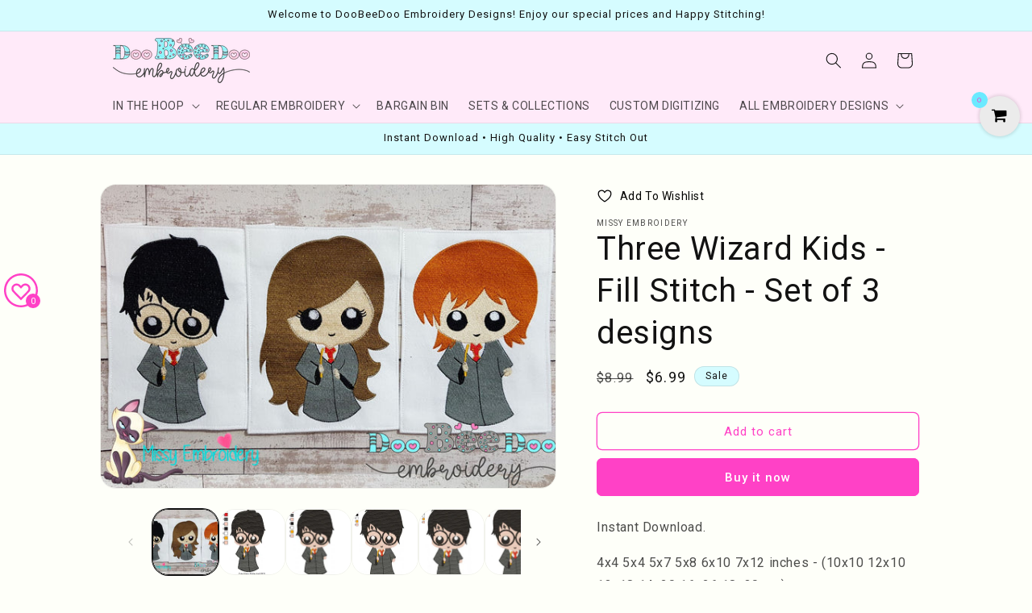

--- FILE ---
content_type: text/html; charset=utf-8
request_url: https://doobeedooembroidery.com/products/three-wizard-kids-fill-stitch-4x4-5x4-5x7-5x8-6x10-7x12
body_size: 64393
content:
<!doctype html>
<html class="js" lang="en">
  <head>
    <meta charset="utf-8">
    <meta http-equiv="X-UA-Compatible" content="IE=edge">
    <meta name="viewport" content="width=device-width,initial-scale=1">
    <meta name="theme-color" content="">
    <link rel="canonical" href="https://doobeedooembroidery.com/products/three-wizard-kids-fill-stitch-4x4-5x4-5x7-5x8-6x10-7x12"><link rel="icon" type="image/png" href="//doobeedooembroidery.com/cdn/shop/files/Doobeedoo.Submarca.Semfundo_c72a4546-25ff-4d6c-9eda-9bf27125e40a.png?crop=center&height=32&v=1759174976&width=32"><title>
      Three Wizard Kids - Fill Stitch - Set of 3 designs
 &ndash; DooBeeDoo Machine Embroidery Designs</title>

    
      <meta name="description" content="INSTANT DOWNLOAD. Check out our huge machine embroidery designs collection and much more! Shop now!">
    

    

<meta property="og:site_name" content="DooBeeDoo Machine Embroidery Designs">
<meta property="og:url" content="https://doobeedooembroidery.com/products/three-wizard-kids-fill-stitch-4x4-5x4-5x7-5x8-6x10-7x12">
<meta property="og:title" content="Three Wizard Kids - Fill Stitch - Set of 3 designs">
<meta property="og:type" content="product">
<meta property="og:description" content="INSTANT DOWNLOAD. Check out our huge machine embroidery designs collection and much more! Shop now!"><meta property="og:image" content="http://doobeedooembroidery.com/cdn/shop/products/doobeedooembroideryhermioneembroideryharrypotterembroidery.jpg?v=1675604002">
  <meta property="og:image:secure_url" content="https://doobeedooembroidery.com/cdn/shop/products/doobeedooembroideryhermioneembroideryharrypotterembroidery.jpg?v=1675604002">
  <meta property="og:image:width" content="1500">
  <meta property="og:image:height" content="1000"><meta property="og:price:amount" content="6.99">
  <meta property="og:price:currency" content="USD"><meta name="twitter:card" content="summary_large_image">
<meta name="twitter:title" content="Three Wizard Kids - Fill Stitch - Set of 3 designs">
<meta name="twitter:description" content="INSTANT DOWNLOAD. Check out our huge machine embroidery designs collection and much more! Shop now!">


    <script src="//doobeedooembroidery.com/cdn/shop/t/20/assets/constants.js?v=132983761750457495441765293209" defer="defer"></script>
    <script src="//doobeedooembroidery.com/cdn/shop/t/20/assets/pubsub.js?v=25310214064522200911765293210" defer="defer"></script>
    <script src="//doobeedooembroidery.com/cdn/shop/t/20/assets/global.js?v=7301445359237545521765293209" defer="defer"></script>
    <script src="//doobeedooembroidery.com/cdn/shop/t/20/assets/details-disclosure.js?v=13653116266235556501765293209" defer="defer"></script>
    <script src="//doobeedooembroidery.com/cdn/shop/t/20/assets/details-modal.js?v=25581673532751508451765293209" defer="defer"></script>
    <script src="//doobeedooembroidery.com/cdn/shop/t/20/assets/search-form.js?v=133129549252120666541765293210" defer="defer"></script><script>window.performance && window.performance.mark && window.performance.mark('shopify.content_for_header.start');</script><meta name="google-site-verification" content="7_ZmPSUXM7529zlmG2-C_KbR-qmGVxMS5ewESU_C-2E">
<meta name="google-site-verification" content="f2eVc2Lp8c_is69vYw5HiL6EUWebWwdCHrdsoYiBQw0">
<meta name="google-site-verification" content="7_ZmPSUXM7529zlmG2-C_KbR-qmGVxMS5ewESU_C-2E">
<meta id="shopify-digital-wallet" name="shopify-digital-wallet" content="/27144847408/digital_wallets/dialog">
<meta name="shopify-checkout-api-token" content="d9c7a14071026f80c003e645cf9a47b3">
<meta id="in-context-paypal-metadata" data-shop-id="27144847408" data-venmo-supported="false" data-environment="production" data-locale="en_US" data-paypal-v4="true" data-currency="USD">
<link rel="alternate" type="application/json+oembed" href="https://doobeedooembroidery.com/products/three-wizard-kids-fill-stitch-4x4-5x4-5x7-5x8-6x10-7x12.oembed">
<script async="async" src="/checkouts/internal/preloads.js?locale=en-US"></script>
<script id="shopify-features" type="application/json">{"accessToken":"d9c7a14071026f80c003e645cf9a47b3","betas":["rich-media-storefront-analytics"],"domain":"doobeedooembroidery.com","predictiveSearch":true,"shopId":27144847408,"locale":"en"}</script>
<script>var Shopify = Shopify || {};
Shopify.shop = "doobeedoo-creative-embroidery-designs.myshopify.com";
Shopify.locale = "en";
Shopify.currency = {"active":"USD","rate":"1.0"};
Shopify.country = "US";
Shopify.theme = {"name":"Cópia atualizada de Dawn","id":147838894271,"schema_name":"Dawn","schema_version":"15.4.1","theme_store_id":887,"role":"main"};
Shopify.theme.handle = "null";
Shopify.theme.style = {"id":null,"handle":null};
Shopify.cdnHost = "doobeedooembroidery.com/cdn";
Shopify.routes = Shopify.routes || {};
Shopify.routes.root = "/";</script>
<script type="module">!function(o){(o.Shopify=o.Shopify||{}).modules=!0}(window);</script>
<script>!function(o){function n(){var o=[];function n(){o.push(Array.prototype.slice.apply(arguments))}return n.q=o,n}var t=o.Shopify=o.Shopify||{};t.loadFeatures=n(),t.autoloadFeatures=n()}(window);</script>
<script id="shop-js-analytics" type="application/json">{"pageType":"product"}</script>
<script defer="defer" async type="module" src="//doobeedooembroidery.com/cdn/shopifycloud/shop-js/modules/v2/client.init-shop-cart-sync_BT-GjEfc.en.esm.js"></script>
<script defer="defer" async type="module" src="//doobeedooembroidery.com/cdn/shopifycloud/shop-js/modules/v2/chunk.common_D58fp_Oc.esm.js"></script>
<script defer="defer" async type="module" src="//doobeedooembroidery.com/cdn/shopifycloud/shop-js/modules/v2/chunk.modal_xMitdFEc.esm.js"></script>
<script type="module">
  await import("//doobeedooembroidery.com/cdn/shopifycloud/shop-js/modules/v2/client.init-shop-cart-sync_BT-GjEfc.en.esm.js");
await import("//doobeedooembroidery.com/cdn/shopifycloud/shop-js/modules/v2/chunk.common_D58fp_Oc.esm.js");
await import("//doobeedooembroidery.com/cdn/shopifycloud/shop-js/modules/v2/chunk.modal_xMitdFEc.esm.js");

  window.Shopify.SignInWithShop?.initShopCartSync?.({"fedCMEnabled":true,"windoidEnabled":true});

</script>
<script>(function() {
  var isLoaded = false;
  function asyncLoad() {
    if (isLoaded) return;
    isLoaded = true;
    var urls = ["https:\/\/thegafapps.com\/visitorcounter\/visitorcounter.js?shop=doobeedoo-creative-embroidery-designs.myshopify.com","https:\/\/acdn.goldendev.win\/shopify\/add-to-cart\/js\/add-to-cart.js?shop=doobeedoo-creative-embroidery-designs.myshopify.com","https:\/\/trust.conversionbear.com\/script?app=trust_badge\u0026shop=doobeedoo-creative-embroidery-designs.myshopify.com","https:\/\/app.popt.in\/pixel.js?id=3c376bd07606a\u0026shop=doobeedoo-creative-embroidery-designs.myshopify.com","https:\/\/assets.cdn.animatedbanner.xyz\/assets\/script\/bar.js?cbreak=1758055947.9899626\u0026shop=doobeedoo-creative-embroidery-designs.myshopify.com"];
    for (var i = 0; i < urls.length; i++) {
      var s = document.createElement('script');
      s.type = 'text/javascript';
      s.async = true;
      s.src = urls[i];
      var x = document.getElementsByTagName('script')[0];
      x.parentNode.insertBefore(s, x);
    }
  };
  if(window.attachEvent) {
    window.attachEvent('onload', asyncLoad);
  } else {
    window.addEventListener('load', asyncLoad, false);
  }
})();</script>
<script id="__st">var __st={"a":27144847408,"offset":-10800,"reqid":"13c77049-2920-4830-a7ac-385a5e82c682-1769247375","pageurl":"doobeedooembroidery.com\/products\/three-wizard-kids-fill-stitch-4x4-5x4-5x7-5x8-6x10-7x12","u":"95561eca7691","p":"product","rtyp":"product","rid":7440769384639};</script>
<script>window.ShopifyPaypalV4VisibilityTracking = true;</script>
<script id="captcha-bootstrap">!function(){'use strict';const t='contact',e='account',n='new_comment',o=[[t,t],['blogs',n],['comments',n],[t,'customer']],c=[[e,'customer_login'],[e,'guest_login'],[e,'recover_customer_password'],[e,'create_customer']],r=t=>t.map((([t,e])=>`form[action*='/${t}']:not([data-nocaptcha='true']) input[name='form_type'][value='${e}']`)).join(','),a=t=>()=>t?[...document.querySelectorAll(t)].map((t=>t.form)):[];function s(){const t=[...o],e=r(t);return a(e)}const i='password',u='form_key',d=['recaptcha-v3-token','g-recaptcha-response','h-captcha-response',i],f=()=>{try{return window.sessionStorage}catch{return}},m='__shopify_v',_=t=>t.elements[u];function p(t,e,n=!1){try{const o=window.sessionStorage,c=JSON.parse(o.getItem(e)),{data:r}=function(t){const{data:e,action:n}=t;return t[m]||n?{data:e,action:n}:{data:t,action:n}}(c);for(const[e,n]of Object.entries(r))t.elements[e]&&(t.elements[e].value=n);n&&o.removeItem(e)}catch(o){console.error('form repopulation failed',{error:o})}}const l='form_type',E='cptcha';function T(t){t.dataset[E]=!0}const w=window,h=w.document,L='Shopify',v='ce_forms',y='captcha';let A=!1;((t,e)=>{const n=(g='f06e6c50-85a8-45c8-87d0-21a2b65856fe',I='https://cdn.shopify.com/shopifycloud/storefront-forms-hcaptcha/ce_storefront_forms_captcha_hcaptcha.v1.5.2.iife.js',D={infoText:'Protected by hCaptcha',privacyText:'Privacy',termsText:'Terms'},(t,e,n)=>{const o=w[L][v],c=o.bindForm;if(c)return c(t,g,e,D).then(n);var r;o.q.push([[t,g,e,D],n]),r=I,A||(h.body.append(Object.assign(h.createElement('script'),{id:'captcha-provider',async:!0,src:r})),A=!0)});var g,I,D;w[L]=w[L]||{},w[L][v]=w[L][v]||{},w[L][v].q=[],w[L][y]=w[L][y]||{},w[L][y].protect=function(t,e){n(t,void 0,e),T(t)},Object.freeze(w[L][y]),function(t,e,n,w,h,L){const[v,y,A,g]=function(t,e,n){const i=e?o:[],u=t?c:[],d=[...i,...u],f=r(d),m=r(i),_=r(d.filter((([t,e])=>n.includes(e))));return[a(f),a(m),a(_),s()]}(w,h,L),I=t=>{const e=t.target;return e instanceof HTMLFormElement?e:e&&e.form},D=t=>v().includes(t);t.addEventListener('submit',(t=>{const e=I(t);if(!e)return;const n=D(e)&&!e.dataset.hcaptchaBound&&!e.dataset.recaptchaBound,o=_(e),c=g().includes(e)&&(!o||!o.value);(n||c)&&t.preventDefault(),c&&!n&&(function(t){try{if(!f())return;!function(t){const e=f();if(!e)return;const n=_(t);if(!n)return;const o=n.value;o&&e.removeItem(o)}(t);const e=Array.from(Array(32),(()=>Math.random().toString(36)[2])).join('');!function(t,e){_(t)||t.append(Object.assign(document.createElement('input'),{type:'hidden',name:u})),t.elements[u].value=e}(t,e),function(t,e){const n=f();if(!n)return;const o=[...t.querySelectorAll(`input[type='${i}']`)].map((({name:t})=>t)),c=[...d,...o],r={};for(const[a,s]of new FormData(t).entries())c.includes(a)||(r[a]=s);n.setItem(e,JSON.stringify({[m]:1,action:t.action,data:r}))}(t,e)}catch(e){console.error('failed to persist form',e)}}(e),e.submit())}));const S=(t,e)=>{t&&!t.dataset[E]&&(n(t,e.some((e=>e===t))),T(t))};for(const o of['focusin','change'])t.addEventListener(o,(t=>{const e=I(t);D(e)&&S(e,y())}));const B=e.get('form_key'),M=e.get(l),P=B&&M;t.addEventListener('DOMContentLoaded',(()=>{const t=y();if(P)for(const e of t)e.elements[l].value===M&&p(e,B);[...new Set([...A(),...v().filter((t=>'true'===t.dataset.shopifyCaptcha))])].forEach((e=>S(e,t)))}))}(h,new URLSearchParams(w.location.search),n,t,e,['guest_login'])})(!0,!0)}();</script>
<script integrity="sha256-4kQ18oKyAcykRKYeNunJcIwy7WH5gtpwJnB7kiuLZ1E=" data-source-attribution="shopify.loadfeatures" defer="defer" src="//doobeedooembroidery.com/cdn/shopifycloud/storefront/assets/storefront/load_feature-a0a9edcb.js" crossorigin="anonymous"></script>
<script data-source-attribution="shopify.dynamic_checkout.dynamic.init">var Shopify=Shopify||{};Shopify.PaymentButton=Shopify.PaymentButton||{isStorefrontPortableWallets:!0,init:function(){window.Shopify.PaymentButton.init=function(){};var t=document.createElement("script");t.src="https://doobeedooembroidery.com/cdn/shopifycloud/portable-wallets/latest/portable-wallets.en.js",t.type="module",document.head.appendChild(t)}};
</script>
<script data-source-attribution="shopify.dynamic_checkout.buyer_consent">
  function portableWalletsHideBuyerConsent(e){var t=document.getElementById("shopify-buyer-consent"),n=document.getElementById("shopify-subscription-policy-button");t&&n&&(t.classList.add("hidden"),t.setAttribute("aria-hidden","true"),n.removeEventListener("click",e))}function portableWalletsShowBuyerConsent(e){var t=document.getElementById("shopify-buyer-consent"),n=document.getElementById("shopify-subscription-policy-button");t&&n&&(t.classList.remove("hidden"),t.removeAttribute("aria-hidden"),n.addEventListener("click",e))}window.Shopify?.PaymentButton&&(window.Shopify.PaymentButton.hideBuyerConsent=portableWalletsHideBuyerConsent,window.Shopify.PaymentButton.showBuyerConsent=portableWalletsShowBuyerConsent);
</script>
<script>
  function portableWalletsCleanup(e){e&&e.src&&console.error("Failed to load portable wallets script "+e.src);var t=document.querySelectorAll("shopify-accelerated-checkout .shopify-payment-button__skeleton, shopify-accelerated-checkout-cart .wallet-cart-button__skeleton"),e=document.getElementById("shopify-buyer-consent");for(let e=0;e<t.length;e++)t[e].remove();e&&e.remove()}function portableWalletsNotLoadedAsModule(e){e instanceof ErrorEvent&&"string"==typeof e.message&&e.message.includes("import.meta")&&"string"==typeof e.filename&&e.filename.includes("portable-wallets")&&(window.removeEventListener("error",portableWalletsNotLoadedAsModule),window.Shopify.PaymentButton.failedToLoad=e,"loading"===document.readyState?document.addEventListener("DOMContentLoaded",window.Shopify.PaymentButton.init):window.Shopify.PaymentButton.init())}window.addEventListener("error",portableWalletsNotLoadedAsModule);
</script>

<script type="module" src="https://doobeedooembroidery.com/cdn/shopifycloud/portable-wallets/latest/portable-wallets.en.js" onError="portableWalletsCleanup(this)" crossorigin="anonymous"></script>
<script nomodule>
  document.addEventListener("DOMContentLoaded", portableWalletsCleanup);
</script>

<script id='scb4127' type='text/javascript' async='' src='https://doobeedooembroidery.com/cdn/shopifycloud/privacy-banner/storefront-banner.js'></script><link id="shopify-accelerated-checkout-styles" rel="stylesheet" media="screen" href="https://doobeedooembroidery.com/cdn/shopifycloud/portable-wallets/latest/accelerated-checkout-backwards-compat.css" crossorigin="anonymous">
<style id="shopify-accelerated-checkout-cart">
        #shopify-buyer-consent {
  margin-top: 1em;
  display: inline-block;
  width: 100%;
}

#shopify-buyer-consent.hidden {
  display: none;
}

#shopify-subscription-policy-button {
  background: none;
  border: none;
  padding: 0;
  text-decoration: underline;
  font-size: inherit;
  cursor: pointer;
}

#shopify-subscription-policy-button::before {
  box-shadow: none;
}

      </style>
<script id="sections-script" data-sections="header" defer="defer" src="//doobeedooembroidery.com/cdn/shop/t/20/compiled_assets/scripts.js?v=6604"></script>
<script>window.performance && window.performance.mark && window.performance.mark('shopify.content_for_header.end');</script>


    <style data-shopify>
      
      
      
      
      

      
        :root,
        .color-scheme-1 {
          --color-background: 254,255,249;
        
          --gradient-background: #fefff9;
        

        

        --color-foreground: 18,18,18;
        --color-background-contrast: 233,255,122;
        --color-shadow: 255,65,198;
        --color-button: 255,65,198;
        --color-button-text: 255,255,255;
        --color-secondary-button: 254,255,249;
        --color-secondary-button-text: 255,65,198;
        --color-link: 255,65,198;
        --color-badge-foreground: 18,18,18;
        --color-badge-background: 254,255,249;
        --color-badge-border: 18,18,18;
        --payment-terms-background-color: rgb(254 255 249);
      }
      
        
        .color-scheme-2 {
          --color-background: 213,252,255;
        
          --gradient-background: #d5fcff;
        

        

        --color-foreground: 18,18,18;
        --color-background-contrast: 86,243,255;
        --color-shadow: 18,18,18;
        --color-button: 255,65,198;
        --color-button-text: 243,243,243;
        --color-secondary-button: 213,252,255;
        --color-secondary-button-text: 255,65,198;
        --color-link: 255,65,198;
        --color-badge-foreground: 18,18,18;
        --color-badge-background: 213,252,255;
        --color-badge-border: 18,18,18;
        --payment-terms-background-color: rgb(213 252 255);
      }
      
        
        .color-scheme-3 {
          --color-background: 254,255,249;
        
          --gradient-background: #fefff9;
        

        

        --color-foreground: 18,18,18;
        --color-background-contrast: 233,255,122;
        --color-shadow: 255,65,198;
        --color-button: 148,244,252;
        --color-button-text: 255,65,198;
        --color-secondary-button: 254,255,249;
        --color-secondary-button-text: 255,65,198;
        --color-link: 255,65,198;
        --color-badge-foreground: 18,18,18;
        --color-badge-background: 254,255,249;
        --color-badge-border: 18,18,18;
        --payment-terms-background-color: rgb(254 255 249);
      }
      
        
        .color-scheme-4 {
          --color-background: 213,252,255;
        
          --gradient-background: #d5fcff;
        

        

        --color-foreground: 18,18,18;
        --color-background-contrast: 86,243,255;
        --color-shadow: 18,18,18;
        --color-button: 255,255,255;
        --color-button-text: 18,18,18;
        --color-secondary-button: 213,252,255;
        --color-secondary-button-text: 255,255,255;
        --color-link: 255,255,255;
        --color-badge-foreground: 18,18,18;
        --color-badge-background: 213,252,255;
        --color-badge-border: 18,18,18;
        --payment-terms-background-color: rgb(213 252 255);
      }
      
        
        .color-scheme-5 {
          --color-background: 255,234,249;
        
          --gradient-background: #ffeaf9;
        

        

        --color-foreground: 18,18,18;
        --color-background-contrast: 255,106,213;
        --color-shadow: 18,18,18;
        --color-button: 138,245,255;
        --color-button-text: 255,65,198;
        --color-secondary-button: 255,234,249;
        --color-secondary-button-text: 255,65,198;
        --color-link: 255,65,198;
        --color-badge-foreground: 18,18,18;
        --color-badge-background: 255,234,249;
        --color-badge-border: 18,18,18;
        --payment-terms-background-color: rgb(255 234 249);
      }
      
        
        .color-scheme-cd637f6e-1345-451f-bd18-91f2709e1bb3 {
          --color-background: 254,255,249;
        
          --gradient-background: #fefff9;
        

        

        --color-foreground: 18,18,18;
        --color-background-contrast: 233,255,122;
        --color-shadow: 255,65,198;
        --color-button: 255,65,198;
        --color-button-text: 255,255,255;
        --color-secondary-button: 254,255,249;
        --color-secondary-button-text: 255,65,198;
        --color-link: 255,65,198;
        --color-badge-foreground: 18,18,18;
        --color-badge-background: 254,255,249;
        --color-badge-border: 18,18,18;
        --payment-terms-background-color: rgb(254 255 249);
      }
      
        
        .color-scheme-e145367d-6e0d-443b-82b1-fedb85173faa {
          --color-background: 213,252,255;
        
          --gradient-background: #d5fcff;
        

        

        --color-foreground: 18,18,18;
        --color-background-contrast: 86,243,255;
        --color-shadow: 255,65,198;
        --color-button: 255,65,198;
        --color-button-text: 255,255,255;
        --color-secondary-button: 213,252,255;
        --color-secondary-button-text: 255,65,198;
        --color-link: 255,65,198;
        --color-badge-foreground: 18,18,18;
        --color-badge-background: 213,252,255;
        --color-badge-border: 18,18,18;
        --payment-terms-background-color: rgb(213 252 255);
      }
      

      body, .color-scheme-1, .color-scheme-2, .color-scheme-3, .color-scheme-4, .color-scheme-5, .color-scheme-cd637f6e-1345-451f-bd18-91f2709e1bb3, .color-scheme-e145367d-6e0d-443b-82b1-fedb85173faa {
        color: rgba(var(--color-foreground), 0.75);
        background-color: rgb(var(--color-background));
      }

      :root {
        --font-body-family: "system_ui", -apple-system, 'Segoe UI', Roboto, 'Helvetica Neue', 'Noto Sans', 'Liberation Sans', Arial, sans-serif, 'Apple Color Emoji', 'Segoe UI Emoji', 'Segoe UI Symbol', 'Noto Color Emoji';
        --font-body-style: normal;
        --font-body-weight: 400;
        --font-body-weight-bold: 700;

        --font-heading-family: "system_ui", -apple-system, 'Segoe UI', Roboto, 'Helvetica Neue', 'Noto Sans', 'Liberation Sans', Arial, sans-serif, 'Apple Color Emoji', 'Segoe UI Emoji', 'Segoe UI Symbol', 'Noto Color Emoji';
        --font-heading-style: normal;
        --font-heading-weight: 400;

        --font-body-scale: 1.0;
        --font-heading-scale: 1.0;

        --media-padding: px;
        --media-border-opacity: 0.05;
        --media-border-width: 1px;
        --media-radius: 20px;
        --media-shadow-opacity: 0.0;
        --media-shadow-horizontal-offset: 0px;
        --media-shadow-vertical-offset: 4px;
        --media-shadow-blur-radius: 5px;
        --media-shadow-visible: 0;

        --page-width: 110rem;
        --page-width-margin: 0rem;

        --product-card-image-padding: 0.0rem;
        --product-card-corner-radius: 1.4rem;
        --product-card-text-alignment: left;
        --product-card-border-width: 0.0rem;
        --product-card-border-opacity: 0.1;
        --product-card-shadow-opacity: 0.0;
        --product-card-shadow-visible: 0;
        --product-card-shadow-horizontal-offset: 0.0rem;
        --product-card-shadow-vertical-offset: 0.4rem;
        --product-card-shadow-blur-radius: 0.5rem;

        --collection-card-image-padding: 0.0rem;
        --collection-card-corner-radius: 1.0rem;
        --collection-card-text-alignment: left;
        --collection-card-border-width: 0.0rem;
        --collection-card-border-opacity: 0.1;
        --collection-card-shadow-opacity: 0.0;
        --collection-card-shadow-visible: 0;
        --collection-card-shadow-horizontal-offset: 0.0rem;
        --collection-card-shadow-vertical-offset: 0.4rem;
        --collection-card-shadow-blur-radius: 0.5rem;

        --blog-card-image-padding: 0.0rem;
        --blog-card-corner-radius: 1.0rem;
        --blog-card-text-alignment: left;
        --blog-card-border-width: 0.0rem;
        --blog-card-border-opacity: 0.1;
        --blog-card-shadow-opacity: 0.0;
        --blog-card-shadow-visible: 0;
        --blog-card-shadow-horizontal-offset: 0.0rem;
        --blog-card-shadow-vertical-offset: 0.4rem;
        --blog-card-shadow-blur-radius: 0.5rem;

        --badge-corner-radius: 4.0rem;

        --popup-border-width: 1px;
        --popup-border-opacity: 0.1;
        --popup-corner-radius: 12px;
        --popup-shadow-opacity: 0.05;
        --popup-shadow-horizontal-offset: 0px;
        --popup-shadow-vertical-offset: 4px;
        --popup-shadow-blur-radius: 5px;

        --drawer-border-width: 1px;
        --drawer-border-opacity: 0.1;
        --drawer-shadow-opacity: 0.0;
        --drawer-shadow-horizontal-offset: 0px;
        --drawer-shadow-vertical-offset: 0px;
        --drawer-shadow-blur-radius: 5px;

        --spacing-sections-desktop: 0px;
        --spacing-sections-mobile: 0px;

        --grid-desktop-vertical-spacing: 28px;
        --grid-desktop-horizontal-spacing: 32px;
        --grid-mobile-vertical-spacing: 14px;
        --grid-mobile-horizontal-spacing: 16px;

        --text-boxes-border-opacity: 0.1;
        --text-boxes-border-width: 0px;
        --text-boxes-radius: 12px;
        --text-boxes-shadow-opacity: 0.0;
        --text-boxes-shadow-visible: 0;
        --text-boxes-shadow-horizontal-offset: 0px;
        --text-boxes-shadow-vertical-offset: 4px;
        --text-boxes-shadow-blur-radius: 5px;

        --buttons-radius: 6px;
        --buttons-radius-outset: 7px;
        --buttons-border-width: 1px;
        --buttons-border-opacity: 1.0;
        --buttons-shadow-opacity: 0.0;
        --buttons-shadow-visible: 0;
        --buttons-shadow-horizontal-offset: 0px;
        --buttons-shadow-vertical-offset: 4px;
        --buttons-shadow-blur-radius: 5px;
        --buttons-border-offset: 0.3px;

        --inputs-radius: 10px;
        --inputs-border-width: 1px;
        --inputs-border-opacity: 0.55;
        --inputs-shadow-opacity: 0.0;
        --inputs-shadow-horizontal-offset: 0px;
        --inputs-margin-offset: 0px;
        --inputs-shadow-vertical-offset: 4px;
        --inputs-shadow-blur-radius: 5px;
        --inputs-radius-outset: 11px;

        --variant-pills-radius: 40px;
        --variant-pills-border-width: 1px;
        --variant-pills-border-opacity: 0.55;
        --variant-pills-shadow-opacity: 0.0;
        --variant-pills-shadow-horizontal-offset: 0px;
        --variant-pills-shadow-vertical-offset: 4px;
        --variant-pills-shadow-blur-radius: 5px;
      }

      *,
      *::before,
      *::after {
        box-sizing: inherit;
      }

      html {
        box-sizing: border-box;
        font-size: calc(var(--font-body-scale) * 62.5%);
        height: 100%;
      }

      body {
        display: grid;
        grid-template-rows: auto auto 1fr auto;
        grid-template-columns: 100%;
        min-height: 100%;
        margin: 0;
        font-size: 1.5rem;
        letter-spacing: 0.06rem;
        line-height: calc(1 + 0.8 / var(--font-body-scale));
        font-family: var(--font-body-family);
        font-style: var(--font-body-style);
        font-weight: var(--font-body-weight);
      }

      @media screen and (min-width: 750px) {
        body {
          font-size: 1.6rem;
        }
      }
    </style>

    <link href="//doobeedooembroidery.com/cdn/shop/t/20/assets/base.css?v=159841507637079171801765293208" rel="stylesheet" type="text/css" media="all" />
    <link rel="stylesheet" href="//doobeedooembroidery.com/cdn/shop/t/20/assets/component-cart-items.css?v=13033300910818915211765293208" media="print" onload="this.media='all'"><link href="//doobeedooembroidery.com/cdn/shop/t/20/assets/component-localization-form.css?v=170315343355214948141765293208" rel="stylesheet" type="text/css" media="all" />
      <script src="//doobeedooembroidery.com/cdn/shop/t/20/assets/localization-form.js?v=144176611646395275351765293210" defer="defer"></script><link
        rel="stylesheet"
        href="//doobeedooembroidery.com/cdn/shop/t/20/assets/component-predictive-search.css?v=118923337488134913561765293208"
        media="print"
        onload="this.media='all'"
      ><script>
      if (Shopify.designMode) {
        document.documentElement.classList.add('shopify-design-mode');
      }
    </script>
  <link href='https://fonts.googleapis.com/css?family=Lato:300,400,700,900|Manjari:400,700|Nunito:300,400,600,700,800|Roboto:300,400,500,700,900&display=swap' rel='stylesheet'>
                                   <link rel='stylesheet' href='https://reorder-master.hulkapps.com/css/re-order.css?v=2025-09-19 18:58:13'>
<!-- BEGIN app block: shopify://apps/searchpie-seo-speed/blocks/sb-snippets/29f6c508-9bb9-4e93-9f98-b637b62f3552 --><!-- BEGIN app snippet: sb-meta-tags --><!-- SearchPie meta tags -->

<title>Three Wizard Kids - Fill Stitch - Set of 3 designs</title><meta name="description" content="INSTANT DOWNLOAD. Check out our huge machine embroidery designs collection and much more! Shop now!">
<!-- END SearchPie meta tags X --><!-- END app snippet --><!-- BEGIN app snippet: Secomapp-Instant-Page --><script>
    var timeout = 2000;
    (function (w, d, s) {
        function asyncLoad_isp() {
            setTimeout(function () {
                var head = document.head;
                var r = document.createElement('script');
                r.type = "module";
                r.integrity = "sha384-MWfCL6g1OTGsbSwfuMHc8+8J2u71/LA8dzlIN3ycajckxuZZmF+DNjdm7O6H3PSq";
                r.src = "//instant.page/5.1.1";
                r.defer = true;
                head.appendChild(r);
            }, timeout);
        };
        document.addEventListener('DOMContentLoaded', function (event) {
            asyncLoad_isp();
        });
    })(window, document, 'script');
</script>
<!-- END app snippet -->



<!-- BEGIN app snippet: sb-detect-broken-link --><script></script><!-- END app snippet -->
<!-- BEGIN app snippet: internal-link --><script>
	
</script><!-- END app snippet -->
<!-- BEGIN app snippet: social-tags --><!-- SearchPie Social Tags -->


<!-- END SearchPie Social Tags --><!-- END app snippet -->
<!-- BEGIN app snippet: sb-nx -->

<!-- END app snippet -->
<!-- END SearchPie snippets -->
<!-- END app block --><!-- BEGIN app block: shopify://apps/seguno-popups/blocks/popup-app-embed/f53bd66f-9a20-4ce2-ae2e-ccbd0148bd4b --><meta property="seguno:shop-id" content="27144847408" />


<!-- END app block --><!-- BEGIN app block: shopify://apps/judge-me-reviews/blocks/judgeme_core/61ccd3b1-a9f2-4160-9fe9-4fec8413e5d8 --><!-- Start of Judge.me Core -->






<link rel="dns-prefetch" href="https://cdnwidget.judge.me">
<link rel="dns-prefetch" href="https://cdn.judge.me">
<link rel="dns-prefetch" href="https://cdn1.judge.me">
<link rel="dns-prefetch" href="https://api.judge.me">

<script data-cfasync='false' class='jdgm-settings-script'>window.jdgmSettings={"pagination":5,"disable_web_reviews":false,"badge_no_review_text":"No reviews","badge_n_reviews_text":"{{ n }} review/reviews","badge_star_color":"#F600FF","hide_badge_preview_if_no_reviews":true,"badge_hide_text":false,"enforce_center_preview_badge":false,"widget_title":"Customer Reviews","widget_open_form_text":"Write a review","widget_close_form_text":"Cancel review","widget_refresh_page_text":"Refresh page","widget_summary_text":"Based on {{ number_of_reviews }} review/reviews","widget_no_review_text":"Be the first to write a review","widget_name_field_text":"Display name","widget_verified_name_field_text":"Verified Name (public)","widget_name_placeholder_text":"Display name","widget_required_field_error_text":"This field is required.","widget_email_field_text":"Email address","widget_verified_email_field_text":"Verified Email (private, can not be edited)","widget_email_placeholder_text":"Your email address","widget_email_field_error_text":"Please enter a valid email address.","widget_rating_field_text":"Rating","widget_review_title_field_text":"Review Title","widget_review_title_placeholder_text":"Give your review a title","widget_review_body_field_text":"Review content","widget_review_body_placeholder_text":"Start writing here...","widget_pictures_field_text":"Picture/Video (optional)","widget_submit_review_text":"Submit Review","widget_submit_verified_review_text":"Submit Verified Review","widget_submit_success_msg_with_auto_publish":"Thank you! Please refresh the page in a few moments to see your review. You can remove or edit your review by logging into \u003ca href='https://judge.me/login' target='_blank' rel='nofollow noopener'\u003eJudge.me\u003c/a\u003e","widget_submit_success_msg_no_auto_publish":"Thank you! Your review will be published as soon as it is approved by the shop admin. You can remove or edit your review by logging into \u003ca href='https://judge.me/login' target='_blank' rel='nofollow noopener'\u003eJudge.me\u003c/a\u003e","widget_show_default_reviews_out_of_total_text":"Showing {{ n_reviews_shown }} out of {{ n_reviews }} reviews.","widget_show_all_link_text":"Show all","widget_show_less_link_text":"Show less","widget_author_said_text":"{{ reviewer_name }} said:","widget_days_text":"{{ n }} days ago","widget_weeks_text":"{{ n }} week/weeks ago","widget_months_text":"{{ n }} month/months ago","widget_years_text":"{{ n }} year/years ago","widget_yesterday_text":"Yesterday","widget_today_text":"Today","widget_replied_text":"\u003e\u003e {{ shop_name }} replied:","widget_read_more_text":"Read more","widget_reviewer_name_as_initial":"","widget_rating_filter_color":"#F600FF","widget_rating_filter_see_all_text":"See all reviews","widget_sorting_most_recent_text":"Most Recent","widget_sorting_highest_rating_text":"Highest Rating","widget_sorting_lowest_rating_text":"Lowest Rating","widget_sorting_with_pictures_text":"Only Pictures","widget_sorting_most_helpful_text":"Most Helpful","widget_open_question_form_text":"Ask a question","widget_reviews_subtab_text":"Reviews","widget_questions_subtab_text":"Questions","widget_question_label_text":"Question","widget_answer_label_text":"Answer","widget_question_placeholder_text":"Write your question here","widget_submit_question_text":"Submit Question","widget_question_submit_success_text":"Thank you for your question! We will notify you once it gets answered.","widget_star_color":"#F600FF","verified_badge_text":"Verified","verified_badge_bg_color":"","verified_badge_text_color":"","verified_badge_placement":"left-of-reviewer-name","widget_review_max_height":"","widget_hide_border":false,"widget_social_share":false,"widget_thumb":false,"widget_review_location_show":false,"widget_location_format":"country_iso_code","all_reviews_include_out_of_store_products":true,"all_reviews_out_of_store_text":"(out of store)","all_reviews_pagination":100,"all_reviews_product_name_prefix_text":"about","enable_review_pictures":true,"enable_question_anwser":false,"widget_theme":"","review_date_format":"mm/dd/yyyy","default_sort_method":"most-recent","widget_product_reviews_subtab_text":"Product Reviews","widget_shop_reviews_subtab_text":"Shop Reviews","widget_other_products_reviews_text":"Reviews for other products","widget_store_reviews_subtab_text":"Store reviews","widget_no_store_reviews_text":"This store hasn't received any reviews yet","widget_web_restriction_product_reviews_text":"This product hasn't received any reviews yet","widget_no_items_text":"No items found","widget_show_more_text":"Show more","widget_write_a_store_review_text":"Write a Store Review","widget_other_languages_heading":"Reviews in Other Languages","widget_translate_review_text":"Translate review to {{ language }}","widget_translating_review_text":"Translating...","widget_show_original_translation_text":"Show original ({{ language }})","widget_translate_review_failed_text":"Review couldn't be translated.","widget_translate_review_retry_text":"Retry","widget_translate_review_try_again_later_text":"Try again later","show_product_url_for_grouped_product":true,"widget_sorting_pictures_first_text":"Pictures First","show_pictures_on_all_rev_page_mobile":false,"show_pictures_on_all_rev_page_desktop":false,"floating_tab_hide_mobile_install_preference":false,"floating_tab_button_name":"★ Reviews","floating_tab_title":"Let customers speak for us","floating_tab_button_color":"","floating_tab_button_background_color":"","floating_tab_url":"","floating_tab_url_enabled":false,"floating_tab_tab_style":"text","all_reviews_text_badge_text":"Customers rate us {{ shop.metafields.judgeme.all_reviews_rating | round: 1 }}/5 based on {{ shop.metafields.judgeme.all_reviews_count }} reviews.","all_reviews_text_badge_text_branded_style":"{{ shop.metafields.judgeme.all_reviews_rating | round: 1 }} out of 5 stars based on {{ shop.metafields.judgeme.all_reviews_count }} reviews","is_all_reviews_text_badge_a_link":false,"show_stars_for_all_reviews_text_badge":false,"all_reviews_text_badge_url":"","all_reviews_text_style":"text","all_reviews_text_color_style":"judgeme_brand_color","all_reviews_text_color":"#108474","all_reviews_text_show_jm_brand":true,"featured_carousel_show_header":true,"featured_carousel_title":"Let customers speak for us","testimonials_carousel_title":"Customers are saying","videos_carousel_title":"Real customer stories","cards_carousel_title":"Customers are saying","featured_carousel_count_text":"from {{ n }} reviews","featured_carousel_add_link_to_all_reviews_page":false,"featured_carousel_url":"","featured_carousel_show_images":true,"featured_carousel_autoslide_interval":5,"featured_carousel_arrows_on_the_sides":false,"featured_carousel_height":250,"featured_carousel_width":80,"featured_carousel_image_size":0,"featured_carousel_image_height":250,"featured_carousel_arrow_color":"#eeeeee","verified_count_badge_style":"vintage","verified_count_badge_orientation":"horizontal","verified_count_badge_color_style":"judgeme_brand_color","verified_count_badge_color":"#108474","is_verified_count_badge_a_link":false,"verified_count_badge_url":"","verified_count_badge_show_jm_brand":true,"widget_rating_preset_default":5,"widget_first_sub_tab":"product-reviews","widget_show_histogram":false,"widget_histogram_use_custom_color":true,"widget_pagination_use_custom_color":true,"widget_star_use_custom_color":true,"widget_verified_badge_use_custom_color":false,"widget_write_review_use_custom_color":false,"picture_reminder_submit_button":"Upload Pictures","enable_review_videos":true,"mute_video_by_default":false,"widget_sorting_videos_first_text":"Videos First","widget_review_pending_text":"Pending","featured_carousel_items_for_large_screen":3,"social_share_options_order":"Facebook","remove_microdata_snippet":true,"disable_json_ld":false,"enable_json_ld_products":false,"preview_badge_show_question_text":true,"preview_badge_no_question_text":"No questions","preview_badge_n_question_text":"{{ number_of_questions }} question/questions","qa_badge_show_icon":false,"qa_badge_position":"same-row","remove_judgeme_branding":false,"widget_add_search_bar":false,"widget_search_bar_placeholder":"Search","widget_sorting_verified_only_text":"Verified only","featured_carousel_theme":"default","featured_carousel_show_rating":true,"featured_carousel_show_title":true,"featured_carousel_show_body":true,"featured_carousel_show_date":false,"featured_carousel_show_reviewer":true,"featured_carousel_show_product":false,"featured_carousel_header_background_color":"#108474","featured_carousel_header_text_color":"#ffffff","featured_carousel_name_product_separator":"reviewed","featured_carousel_full_star_background":"#108474","featured_carousel_empty_star_background":"#dadada","featured_carousel_vertical_theme_background":"#f9fafb","featured_carousel_verified_badge_enable":false,"featured_carousel_verified_badge_color":"#108474","featured_carousel_border_style":"round","featured_carousel_review_line_length_limit":3,"featured_carousel_more_reviews_button_text":"Read more reviews","featured_carousel_view_product_button_text":"View product","all_reviews_page_load_reviews_on":"scroll","all_reviews_page_load_more_text":"Load More Reviews","disable_fb_tab_reviews":false,"enable_ajax_cdn_cache":false,"widget_public_name_text":"displayed publicly like","default_reviewer_name":"John Smith","default_reviewer_name_has_non_latin":true,"widget_reviewer_anonymous":"Anonymous","medals_widget_title":"Judge.me Review Medals","medals_widget_background_color":"#f9fafb","medals_widget_position":"footer_all_pages","medals_widget_border_color":"#f9fafb","medals_widget_verified_text_position":"left","medals_widget_use_monochromatic_version":false,"medals_widget_elements_color":"#108474","show_reviewer_avatar":true,"widget_invalid_yt_video_url_error_text":"Not a YouTube video URL","widget_max_length_field_error_text":"Please enter no more than {0} characters.","widget_show_country_flag":false,"widget_show_collected_via_shop_app":true,"widget_verified_by_shop_badge_style":"light","widget_verified_by_shop_text":"Verified by Shop","widget_show_photo_gallery":true,"widget_load_with_code_splitting":true,"widget_ugc_install_preference":false,"widget_ugc_title":"Made by us, Shared by you","widget_ugc_subtitle":"Tag us to see your picture featured in our page","widget_ugc_arrows_color":"#ffffff","widget_ugc_primary_button_text":"Buy Now","widget_ugc_primary_button_background_color":"#108474","widget_ugc_primary_button_text_color":"#ffffff","widget_ugc_primary_button_border_width":"0","widget_ugc_primary_button_border_style":"none","widget_ugc_primary_button_border_color":"#108474","widget_ugc_primary_button_border_radius":"25","widget_ugc_secondary_button_text":"Load More","widget_ugc_secondary_button_background_color":"#ffffff","widget_ugc_secondary_button_text_color":"#108474","widget_ugc_secondary_button_border_width":"2","widget_ugc_secondary_button_border_style":"solid","widget_ugc_secondary_button_border_color":"#108474","widget_ugc_secondary_button_border_radius":"25","widget_ugc_reviews_button_text":"View Reviews","widget_ugc_reviews_button_background_color":"#ffffff","widget_ugc_reviews_button_text_color":"#108474","widget_ugc_reviews_button_border_width":"2","widget_ugc_reviews_button_border_style":"solid","widget_ugc_reviews_button_border_color":"#108474","widget_ugc_reviews_button_border_radius":"25","widget_ugc_reviews_button_link_to":"judgeme-reviews-page","widget_ugc_show_post_date":true,"widget_ugc_max_width":"800","widget_rating_metafield_value_type":true,"widget_primary_color":"#00FFEA","widget_enable_secondary_color":false,"widget_secondary_color":"#edf5f5","widget_summary_average_rating_text":"{{ average_rating }} out of 5","widget_media_grid_title":"Customer photos \u0026 videos","widget_media_grid_see_more_text":"See more","widget_round_style":true,"widget_show_product_medals":false,"widget_verified_by_judgeme_text":"Verified by Judge.me","widget_show_store_medals":true,"widget_verified_by_judgeme_text_in_store_medals":"Verified by Judge.me","widget_media_field_exceed_quantity_message":"Sorry, we can only accept {{ max_media }} for one review.","widget_media_field_exceed_limit_message":"{{ file_name }} is too large, please select a {{ media_type }} less than {{ size_limit }}MB.","widget_review_submitted_text":"Review Submitted!","widget_question_submitted_text":"Question Submitted!","widget_close_form_text_question":"Cancel","widget_write_your_answer_here_text":"Write your answer here","widget_enabled_branded_link":true,"widget_show_collected_by_judgeme":false,"widget_reviewer_name_color":"","widget_write_review_text_color":"#F600FF","widget_write_review_bg_color":"","widget_collected_by_judgeme_text":"collected by Judge.me","widget_pagination_type":"load_more","widget_load_more_text":"Load More","widget_load_more_color":"#00D8FF","widget_full_review_text":"Full Review","widget_read_more_reviews_text":"Read More Reviews","widget_read_questions_text":"Read Questions","widget_questions_and_answers_text":"Questions \u0026 Answers","widget_verified_by_text":"Verified by","widget_verified_text":"Verified","widget_number_of_reviews_text":"{{ number_of_reviews }} reviews","widget_back_button_text":"Back","widget_next_button_text":"Next","widget_custom_forms_filter_button":"Filters","custom_forms_style":"vertical","widget_show_review_information":false,"how_reviews_are_collected":"How reviews are collected?","widget_show_review_keywords":false,"widget_gdpr_statement":"How we use your data: We'll only contact you about the review you left, and only if necessary. By submitting your review, you agree to Judge.me's \u003ca href='https://judge.me/terms' target='_blank' rel='nofollow noopener'\u003eterms\u003c/a\u003e, \u003ca href='https://judge.me/privacy' target='_blank' rel='nofollow noopener'\u003eprivacy\u003c/a\u003e and \u003ca href='https://judge.me/content-policy' target='_blank' rel='nofollow noopener'\u003econtent\u003c/a\u003e policies.","widget_multilingual_sorting_enabled":false,"widget_translate_review_content_enabled":false,"widget_translate_review_content_method":"manual","popup_widget_review_selection":"automatically_with_pictures","popup_widget_round_border_style":true,"popup_widget_show_title":true,"popup_widget_show_body":true,"popup_widget_show_reviewer":false,"popup_widget_show_product":true,"popup_widget_show_pictures":true,"popup_widget_use_review_picture":true,"popup_widget_show_on_home_page":true,"popup_widget_show_on_product_page":true,"popup_widget_show_on_collection_page":true,"popup_widget_show_on_cart_page":true,"popup_widget_position":"bottom_left","popup_widget_first_review_delay":5,"popup_widget_duration":5,"popup_widget_interval":5,"popup_widget_review_count":5,"popup_widget_hide_on_mobile":true,"review_snippet_widget_round_border_style":true,"review_snippet_widget_card_color":"#FFFFFF","review_snippet_widget_slider_arrows_background_color":"#FFFFFF","review_snippet_widget_slider_arrows_color":"#000000","review_snippet_widget_star_color":"#108474","show_product_variant":false,"all_reviews_product_variant_label_text":"Variant: ","widget_show_verified_branding":false,"widget_ai_summary_title":"Customers say","widget_ai_summary_disclaimer":"AI-powered review summary based on recent customer reviews","widget_show_ai_summary":false,"widget_show_ai_summary_bg":false,"widget_show_review_title_input":true,"redirect_reviewers_invited_via_email":"review_widget","request_store_review_after_product_review":false,"request_review_other_products_in_order":false,"review_form_color_scheme":"default","review_form_corner_style":"square","review_form_star_color":{},"review_form_text_color":"#333333","review_form_background_color":"#ffffff","review_form_field_background_color":"#fafafa","review_form_button_color":{},"review_form_button_text_color":"#ffffff","review_form_modal_overlay_color":"#000000","review_content_screen_title_text":"How would you rate this product?","review_content_introduction_text":"We would love it if you would share a bit about your experience.","store_review_form_title_text":"How would you rate this store?","store_review_form_introduction_text":"We would love it if you would share a bit about your experience.","show_review_guidance_text":true,"one_star_review_guidance_text":"Poor","five_star_review_guidance_text":"Great","customer_information_screen_title_text":"About you","customer_information_introduction_text":"Please tell us more about you.","custom_questions_screen_title_text":"Your experience in more detail","custom_questions_introduction_text":"Here are a few questions to help us understand more about your experience.","review_submitted_screen_title_text":"Thanks for your review!","review_submitted_screen_thank_you_text":"We are processing it and it will appear on the store soon.","review_submitted_screen_email_verification_text":"Please confirm your email by clicking the link we just sent you. This helps us keep reviews authentic.","review_submitted_request_store_review_text":"Would you like to share your experience of shopping with us?","review_submitted_review_other_products_text":"Would you like to review these products?","store_review_screen_title_text":"Would you like to share your experience of shopping with us?","store_review_introduction_text":"We value your feedback and use it to improve. Please share any thoughts or suggestions you have.","reviewer_media_screen_title_picture_text":"Share a picture","reviewer_media_introduction_picture_text":"Upload a photo to support your review.","reviewer_media_screen_title_video_text":"Share a video","reviewer_media_introduction_video_text":"Upload a video to support your review.","reviewer_media_screen_title_picture_or_video_text":"Share a picture or video","reviewer_media_introduction_picture_or_video_text":"Upload a photo or video to support your review.","reviewer_media_youtube_url_text":"Paste your Youtube URL here","advanced_settings_next_step_button_text":"Next","advanced_settings_close_review_button_text":"Close","modal_write_review_flow":false,"write_review_flow_required_text":"Required","write_review_flow_privacy_message_text":"We respect your privacy.","write_review_flow_anonymous_text":"Post review as anonymous","write_review_flow_visibility_text":"This won't be visible to other customers.","write_review_flow_multiple_selection_help_text":"Select as many as you like","write_review_flow_single_selection_help_text":"Select one option","write_review_flow_required_field_error_text":"This field is required","write_review_flow_invalid_email_error_text":"Please enter a valid email address","write_review_flow_max_length_error_text":"Max. {{ max_length }} characters.","write_review_flow_media_upload_text":"\u003cb\u003eClick to upload\u003c/b\u003e or drag and drop","write_review_flow_gdpr_statement":"We'll only contact you about your review if necessary. By submitting your review, you agree to our \u003ca href='https://judge.me/terms' target='_blank' rel='nofollow noopener'\u003eterms and conditions\u003c/a\u003e and \u003ca href='https://judge.me/privacy' target='_blank' rel='nofollow noopener'\u003eprivacy policy\u003c/a\u003e.","rating_only_reviews_enabled":false,"show_negative_reviews_help_screen":false,"new_review_flow_help_screen_rating_threshold":3,"negative_review_resolution_screen_title_text":"Tell us more","negative_review_resolution_text":"Your experience matters to us. If there were issues with your purchase, we're here to help. Feel free to reach out to us, we'd love the opportunity to make things right.","negative_review_resolution_button_text":"Contact us","negative_review_resolution_proceed_with_review_text":"Leave a review","negative_review_resolution_subject":"Issue with purchase from {{ shop_name }}.{{ order_name }}","preview_badge_collection_page_install_status":false,"widget_review_custom_css":".jdgm-rev__buyer-badge,\n.jdgm-rev__icon::after {\n  background-color: #F600FF !important;\n  color: white !important;\n}\n.jdgm-rev-widg__header .jdgm-gallery {\n  margin-left: 20px !important;\n}","preview_badge_custom_css":"","preview_badge_stars_count":"5-stars","featured_carousel_custom_css":"","floating_tab_custom_css":"","all_reviews_widget_custom_css":"","medals_widget_custom_css":"","verified_badge_custom_css":"","all_reviews_text_custom_css":"","transparency_badges_collected_via_store_invite":false,"transparency_badges_from_another_provider":false,"transparency_badges_collected_from_store_visitor":false,"transparency_badges_collected_by_verified_review_provider":false,"transparency_badges_earned_reward":false,"transparency_badges_collected_via_store_invite_text":"Review collected via store invitation","transparency_badges_from_another_provider_text":"Review collected from another provider","transparency_badges_collected_from_store_visitor_text":"Review collected from a store visitor","transparency_badges_written_in_google_text":"Review written in Google","transparency_badges_written_in_etsy_text":"Review written in Etsy","transparency_badges_written_in_shop_app_text":"Review written in Shop App","transparency_badges_earned_reward_text":"Review earned a reward for future purchase","product_review_widget_per_page":10,"widget_store_review_label_text":"Review about the store","checkout_comment_extension_title_on_product_page":"Customer Comments","checkout_comment_extension_num_latest_comment_show":5,"checkout_comment_extension_format":"name_and_timestamp","checkout_comment_customer_name":"last_initial","checkout_comment_comment_notification":true,"preview_badge_collection_page_install_preference":true,"preview_badge_home_page_install_preference":true,"preview_badge_product_page_install_preference":true,"review_widget_install_preference":"","review_carousel_install_preference":false,"floating_reviews_tab_install_preference":"none","verified_reviews_count_badge_install_preference":false,"all_reviews_text_install_preference":false,"review_widget_best_location":true,"judgeme_medals_install_preference":false,"review_widget_revamp_enabled":false,"review_widget_qna_enabled":false,"review_widget_header_theme":"minimal","review_widget_widget_title_enabled":true,"review_widget_header_text_size":"medium","review_widget_header_text_weight":"regular","review_widget_average_rating_style":"compact","review_widget_bar_chart_enabled":true,"review_widget_bar_chart_type":"numbers","review_widget_bar_chart_style":"standard","review_widget_expanded_media_gallery_enabled":false,"review_widget_reviews_section_theme":"standard","review_widget_image_style":"thumbnails","review_widget_review_image_ratio":"square","review_widget_stars_size":"medium","review_widget_verified_badge":"standard_text","review_widget_review_title_text_size":"medium","review_widget_review_text_size":"medium","review_widget_review_text_length":"medium","review_widget_number_of_columns_desktop":3,"review_widget_carousel_transition_speed":5,"review_widget_custom_questions_answers_display":"always","review_widget_button_text_color":"#FFFFFF","review_widget_text_color":"#000000","review_widget_lighter_text_color":"#7B7B7B","review_widget_corner_styling":"soft","review_widget_review_word_singular":"review","review_widget_review_word_plural":"reviews","review_widget_voting_label":"Helpful?","review_widget_shop_reply_label":"Reply from {{ shop_name }}:","review_widget_filters_title":"Filters","qna_widget_question_word_singular":"Question","qna_widget_question_word_plural":"Questions","qna_widget_answer_reply_label":"Answer from {{ answerer_name }}:","qna_content_screen_title_text":"Ask a question about this product","qna_widget_question_required_field_error_text":"Please enter your question.","qna_widget_flow_gdpr_statement":"We'll only contact you about your question if necessary. By submitting your question, you agree to our \u003ca href='https://judge.me/terms' target='_blank' rel='nofollow noopener'\u003eterms and conditions\u003c/a\u003e and \u003ca href='https://judge.me/privacy' target='_blank' rel='nofollow noopener'\u003eprivacy policy\u003c/a\u003e.","qna_widget_question_submitted_text":"Thanks for your question!","qna_widget_close_form_text_question":"Close","qna_widget_question_submit_success_text":"We’ll notify you by email when your question is answered.","all_reviews_widget_v2025_enabled":false,"all_reviews_widget_v2025_header_theme":"default","all_reviews_widget_v2025_widget_title_enabled":true,"all_reviews_widget_v2025_header_text_size":"medium","all_reviews_widget_v2025_header_text_weight":"regular","all_reviews_widget_v2025_average_rating_style":"compact","all_reviews_widget_v2025_bar_chart_enabled":true,"all_reviews_widget_v2025_bar_chart_type":"numbers","all_reviews_widget_v2025_bar_chart_style":"standard","all_reviews_widget_v2025_expanded_media_gallery_enabled":false,"all_reviews_widget_v2025_show_store_medals":true,"all_reviews_widget_v2025_show_photo_gallery":true,"all_reviews_widget_v2025_show_review_keywords":false,"all_reviews_widget_v2025_show_ai_summary":false,"all_reviews_widget_v2025_show_ai_summary_bg":false,"all_reviews_widget_v2025_add_search_bar":false,"all_reviews_widget_v2025_default_sort_method":"most-recent","all_reviews_widget_v2025_reviews_per_page":10,"all_reviews_widget_v2025_reviews_section_theme":"default","all_reviews_widget_v2025_image_style":"thumbnails","all_reviews_widget_v2025_review_image_ratio":"square","all_reviews_widget_v2025_stars_size":"medium","all_reviews_widget_v2025_verified_badge":"bold_badge","all_reviews_widget_v2025_review_title_text_size":"medium","all_reviews_widget_v2025_review_text_size":"medium","all_reviews_widget_v2025_review_text_length":"medium","all_reviews_widget_v2025_number_of_columns_desktop":3,"all_reviews_widget_v2025_carousel_transition_speed":5,"all_reviews_widget_v2025_custom_questions_answers_display":"always","all_reviews_widget_v2025_show_product_variant":false,"all_reviews_widget_v2025_show_reviewer_avatar":true,"all_reviews_widget_v2025_reviewer_name_as_initial":"","all_reviews_widget_v2025_review_location_show":false,"all_reviews_widget_v2025_location_format":"","all_reviews_widget_v2025_show_country_flag":false,"all_reviews_widget_v2025_verified_by_shop_badge_style":"light","all_reviews_widget_v2025_social_share":false,"all_reviews_widget_v2025_social_share_options_order":"Facebook,Twitter,LinkedIn,Pinterest","all_reviews_widget_v2025_pagination_type":"standard","all_reviews_widget_v2025_button_text_color":"#FFFFFF","all_reviews_widget_v2025_text_color":"#000000","all_reviews_widget_v2025_lighter_text_color":"#7B7B7B","all_reviews_widget_v2025_corner_styling":"soft","all_reviews_widget_v2025_title":"Customer reviews","all_reviews_widget_v2025_ai_summary_title":"Customers say about this store","all_reviews_widget_v2025_no_review_text":"Be the first to write a review","platform":"shopify","branding_url":"https://app.judge.me/reviews/stores/doobeedooembroidery.com","branding_text":"Powered by Judge.me","locale":"en","reply_name":"DooBeeDoo Machine Embroidery Designs","widget_version":"2.1","footer":true,"autopublish":true,"review_dates":true,"enable_custom_form":false,"shop_use_review_site":true,"shop_locale":"en","enable_multi_locales_translations":true,"show_review_title_input":true,"review_verification_email_status":"always","can_be_branded":true,"reply_name_text":"DooBeeDoo Machine Embroidery Designs"};</script> <style class='jdgm-settings-style'>.jdgm-xx{left:0}:not(.jdgm-prev-badge__stars)>.jdgm-star{color:#F600FF}.jdgm-histogram .jdgm-star.jdgm-star{color:#F600FF}.jdgm-preview-badge .jdgm-star.jdgm-star{color:#F600FF}.jdgm-histogram .jdgm-histogram__bar-content{background:#F600FF}.jdgm-histogram .jdgm-histogram__bar:after{background:#F600FF}.jdgm-prev-badge[data-average-rating='0.00']{display:none !important}.jdgm-author-all-initials{display:none !important}.jdgm-author-last-initial{display:none !important}.jdgm-rev-widg__title{visibility:hidden}.jdgm-rev-widg__summary-text{visibility:hidden}.jdgm-prev-badge__text{visibility:hidden}.jdgm-rev__replier:before{content:'DooBeeDoo Machine Embroidery Designs'}.jdgm-rev__prod-link-prefix:before{content:'about'}.jdgm-rev__variant-label:before{content:'Variant: '}.jdgm-rev__out-of-store-text:before{content:'(out of store)'}@media only screen and (min-width: 768px){.jdgm-rev__pics .jdgm-rev_all-rev-page-picture-separator,.jdgm-rev__pics .jdgm-rev__product-picture{display:none}}@media only screen and (max-width: 768px){.jdgm-rev__pics .jdgm-rev_all-rev-page-picture-separator,.jdgm-rev__pics .jdgm-rev__product-picture{display:none}}.jdgm-verified-count-badget[data-from-snippet="true"]{display:none !important}.jdgm-carousel-wrapper[data-from-snippet="true"]{display:none !important}.jdgm-all-reviews-text[data-from-snippet="true"]{display:none !important}.jdgm-medals-section[data-from-snippet="true"]{display:none !important}.jdgm-ugc-media-wrapper[data-from-snippet="true"]{display:none !important}.jdgm-histogram{display:none !important}.jdgm-widget .jdgm-sort-dropdown-wrapper{margin-top:12px}.jdgm-rev__transparency-badge[data-badge-type="review_collected_via_store_invitation"]{display:none !important}.jdgm-rev__transparency-badge[data-badge-type="review_collected_from_another_provider"]{display:none !important}.jdgm-rev__transparency-badge[data-badge-type="review_collected_from_store_visitor"]{display:none !important}.jdgm-rev__transparency-badge[data-badge-type="review_written_in_etsy"]{display:none !important}.jdgm-rev__transparency-badge[data-badge-type="review_written_in_google_business"]{display:none !important}.jdgm-rev__transparency-badge[data-badge-type="review_written_in_shop_app"]{display:none !important}.jdgm-rev__transparency-badge[data-badge-type="review_earned_for_future_purchase"]{display:none !important}
</style> <style class='jdgm-settings-style'>.jdgm-review-widget .jdgm-rev__buyer-badge,.jdgm-review-widget .jdgm-rev__icon::after{background-color:#F600FF !important;color:white !important}.jdgm-review-widget .jdgm-rev-widg__header .jdgm-gallery{margin-left:20px !important}
</style>

  
  
  
  <style class='jdgm-miracle-styles'>
  @-webkit-keyframes jdgm-spin{0%{-webkit-transform:rotate(0deg);-ms-transform:rotate(0deg);transform:rotate(0deg)}100%{-webkit-transform:rotate(359deg);-ms-transform:rotate(359deg);transform:rotate(359deg)}}@keyframes jdgm-spin{0%{-webkit-transform:rotate(0deg);-ms-transform:rotate(0deg);transform:rotate(0deg)}100%{-webkit-transform:rotate(359deg);-ms-transform:rotate(359deg);transform:rotate(359deg)}}@font-face{font-family:'JudgemeStar';src:url("[data-uri]") format("woff");font-weight:normal;font-style:normal}.jdgm-star{font-family:'JudgemeStar';display:inline !important;text-decoration:none !important;padding:0 4px 0 0 !important;margin:0 !important;font-weight:bold;opacity:1;-webkit-font-smoothing:antialiased;-moz-osx-font-smoothing:grayscale}.jdgm-star:hover{opacity:1}.jdgm-star:last-of-type{padding:0 !important}.jdgm-star.jdgm--on:before{content:"\e000"}.jdgm-star.jdgm--off:before{content:"\e001"}.jdgm-star.jdgm--half:before{content:"\e002"}.jdgm-widget *{margin:0;line-height:1.4;-webkit-box-sizing:border-box;-moz-box-sizing:border-box;box-sizing:border-box;-webkit-overflow-scrolling:touch}.jdgm-hidden{display:none !important;visibility:hidden !important}.jdgm-temp-hidden{display:none}.jdgm-spinner{width:40px;height:40px;margin:auto;border-radius:50%;border-top:2px solid #eee;border-right:2px solid #eee;border-bottom:2px solid #eee;border-left:2px solid #ccc;-webkit-animation:jdgm-spin 0.8s infinite linear;animation:jdgm-spin 0.8s infinite linear}.jdgm-prev-badge{display:block !important}

</style>


  
  
   


<script data-cfasync='false' class='jdgm-script'>
!function(e){window.jdgm=window.jdgm||{},jdgm.CDN_HOST="https://cdnwidget.judge.me/",jdgm.CDN_HOST_ALT="https://cdn2.judge.me/cdn/widget_frontend/",jdgm.API_HOST="https://api.judge.me/",jdgm.CDN_BASE_URL="https://cdn.shopify.com/extensions/019beb2a-7cf9-7238-9765-11a892117c03/judgeme-extensions-316/assets/",
jdgm.docReady=function(d){(e.attachEvent?"complete"===e.readyState:"loading"!==e.readyState)?
setTimeout(d,0):e.addEventListener("DOMContentLoaded",d)},jdgm.loadCSS=function(d,t,o,a){
!o&&jdgm.loadCSS.requestedUrls.indexOf(d)>=0||(jdgm.loadCSS.requestedUrls.push(d),
(a=e.createElement("link")).rel="stylesheet",a.class="jdgm-stylesheet",a.media="nope!",
a.href=d,a.onload=function(){this.media="all",t&&setTimeout(t)},e.body.appendChild(a))},
jdgm.loadCSS.requestedUrls=[],jdgm.loadJS=function(e,d){var t=new XMLHttpRequest;
t.onreadystatechange=function(){4===t.readyState&&(Function(t.response)(),d&&d(t.response))},
t.open("GET",e),t.onerror=function(){if(e.indexOf(jdgm.CDN_HOST)===0&&jdgm.CDN_HOST_ALT!==jdgm.CDN_HOST){var f=e.replace(jdgm.CDN_HOST,jdgm.CDN_HOST_ALT);jdgm.loadJS(f,d)}},t.send()},jdgm.docReady((function(){(window.jdgmLoadCSS||e.querySelectorAll(
".jdgm-widget, .jdgm-all-reviews-page").length>0)&&(jdgmSettings.widget_load_with_code_splitting?
parseFloat(jdgmSettings.widget_version)>=3?jdgm.loadCSS(jdgm.CDN_HOST+"widget_v3/base.css"):
jdgm.loadCSS(jdgm.CDN_HOST+"widget/base.css"):jdgm.loadCSS(jdgm.CDN_HOST+"shopify_v2.css"),
jdgm.loadJS(jdgm.CDN_HOST+"loa"+"der.js"))}))}(document);
</script>
<noscript><link rel="stylesheet" type="text/css" media="all" href="https://cdnwidget.judge.me/shopify_v2.css"></noscript>

<!-- BEGIN app snippet: theme_fix_tags --><script>
  (function() {
    var jdgmThemeFixes = {"145460035775":{"html":"","css":"","js":""}};
    if (!jdgmThemeFixes) return;
    var thisThemeFix = jdgmThemeFixes[Shopify.theme.id];
    if (!thisThemeFix) return;

    if (thisThemeFix.html) {
      document.addEventListener("DOMContentLoaded", function() {
        var htmlDiv = document.createElement('div');
        htmlDiv.classList.add('jdgm-theme-fix-html');
        htmlDiv.innerHTML = thisThemeFix.html;
        document.body.append(htmlDiv);
      });
    };

    if (thisThemeFix.css) {
      var styleTag = document.createElement('style');
      styleTag.classList.add('jdgm-theme-fix-style');
      styleTag.innerHTML = thisThemeFix.css;
      document.head.append(styleTag);
    };

    if (thisThemeFix.js) {
      var scriptTag = document.createElement('script');
      scriptTag.classList.add('jdgm-theme-fix-script');
      scriptTag.innerHTML = thisThemeFix.js;
      document.head.append(scriptTag);
    };
  })();
</script>
<!-- END app snippet -->
<!-- End of Judge.me Core -->



<!-- END app block --><!-- BEGIN app block: shopify://apps/add-to-cart-button/blocks/script-append/240c2684-721f-4128-8d32-4d6424731474 --><script>
	/**
	*	Add to cart script loader.
	*	version number: 4.0
	*	https://apps.shopify.com/add-to-cart
	*/
	(function(){
		var loadScript=function(a,b){var c=document.createElement("script");c.type="text/javascript",c.readyState?c.onreadystatechange=function(){("loaded"==c.readyState||"complete"==c.readyState)&&(c.onreadystatechange=null,b())}:c.onload=function(){b()},c.src=a,document.getElementsByTagName("head")[0].appendChild(c)};
		// Set variable to prevent the other loader from requesting the same resources
		window.addtc_button_app_block_loader = true;
		appendScriptUrl('doobeedoo-creative-embroidery-designs.myshopify.com');

		// get script url and append timestamp of last change
		function appendScriptUrl(shop) {

			var timeStamp = Math.floor(Date.now() / (1000*60*1));
			var timestampUrl = 'https://www.goldendev.win/shopify/add-to-cart/shop/status/'+shop+'.js?'+timeStamp;

			loadScript(timestampUrl, function() {
				// append app script
				if (typeof addtc_settings_updated == 'undefined') {
					console.log('settings are undefined');
					addtc_settings_updated = 'default-by-script';
				}
				var scriptUrl = "https://acdn.goldendev.win/shopify/add-to-cart/js/add-to-cart-script.js?shop="+shop+"&"+addtc_settings_updated;
				loadScript(scriptUrl, function(){});
			});
		}
	})();
</script>

<!-- END app block --><script src="https://cdn.shopify.com/extensions/019ab6e9-5f19-7fd9-b7cd-4b9160b381fa/smp-44/assets/newsletter_form.js" type="text/javascript" defer="defer"></script>
<link href="https://cdn.shopify.com/extensions/019ab6e9-5f19-7fd9-b7cd-4b9160b381fa/smp-44/assets/newsletter_form.css" rel="stylesheet" type="text/css" media="all">
<script src="https://cdn.shopify.com/extensions/019beb2a-7cf9-7238-9765-11a892117c03/judgeme-extensions-316/assets/loader.js" type="text/javascript" defer="defer"></script>
<script src="https://cdn.shopify.com/extensions/0199c427-df3e-7dbf-8171-b4fecbfad766/popup-11/assets/popup.js" type="text/javascript" defer="defer"></script>
<script src="https://cdn.shopify.com/extensions/4e276193-403c-423f-833c-fefed71819cf/forms-2298/assets/shopify-forms-loader.js" type="text/javascript" defer="defer"></script>
<link href="https://monorail-edge.shopifysvc.com" rel="dns-prefetch">
<script>(function(){if ("sendBeacon" in navigator && "performance" in window) {try {var session_token_from_headers = performance.getEntriesByType('navigation')[0].serverTiming.find(x => x.name == '_s').description;} catch {var session_token_from_headers = undefined;}var session_cookie_matches = document.cookie.match(/_shopify_s=([^;]*)/);var session_token_from_cookie = session_cookie_matches && session_cookie_matches.length === 2 ? session_cookie_matches[1] : "";var session_token = session_token_from_headers || session_token_from_cookie || "";function handle_abandonment_event(e) {var entries = performance.getEntries().filter(function(entry) {return /monorail-edge.shopifysvc.com/.test(entry.name);});if (!window.abandonment_tracked && entries.length === 0) {window.abandonment_tracked = true;var currentMs = Date.now();var navigation_start = performance.timing.navigationStart;var payload = {shop_id: 27144847408,url: window.location.href,navigation_start,duration: currentMs - navigation_start,session_token,page_type: "product"};window.navigator.sendBeacon("https://monorail-edge.shopifysvc.com/v1/produce", JSON.stringify({schema_id: "online_store_buyer_site_abandonment/1.1",payload: payload,metadata: {event_created_at_ms: currentMs,event_sent_at_ms: currentMs}}));}}window.addEventListener('pagehide', handle_abandonment_event);}}());</script>
<script id="web-pixels-manager-setup">(function e(e,d,r,n,o){if(void 0===o&&(o={}),!Boolean(null===(a=null===(i=window.Shopify)||void 0===i?void 0:i.analytics)||void 0===a?void 0:a.replayQueue)){var i,a;window.Shopify=window.Shopify||{};var t=window.Shopify;t.analytics=t.analytics||{};var s=t.analytics;s.replayQueue=[],s.publish=function(e,d,r){return s.replayQueue.push([e,d,r]),!0};try{self.performance.mark("wpm:start")}catch(e){}var l=function(){var e={modern:/Edge?\/(1{2}[4-9]|1[2-9]\d|[2-9]\d{2}|\d{4,})\.\d+(\.\d+|)|Firefox\/(1{2}[4-9]|1[2-9]\d|[2-9]\d{2}|\d{4,})\.\d+(\.\d+|)|Chrom(ium|e)\/(9{2}|\d{3,})\.\d+(\.\d+|)|(Maci|X1{2}).+ Version\/(15\.\d+|(1[6-9]|[2-9]\d|\d{3,})\.\d+)([,.]\d+|)( \(\w+\)|)( Mobile\/\w+|) Safari\/|Chrome.+OPR\/(9{2}|\d{3,})\.\d+\.\d+|(CPU[ +]OS|iPhone[ +]OS|CPU[ +]iPhone|CPU IPhone OS|CPU iPad OS)[ +]+(15[._]\d+|(1[6-9]|[2-9]\d|\d{3,})[._]\d+)([._]\d+|)|Android:?[ /-](13[3-9]|1[4-9]\d|[2-9]\d{2}|\d{4,})(\.\d+|)(\.\d+|)|Android.+Firefox\/(13[5-9]|1[4-9]\d|[2-9]\d{2}|\d{4,})\.\d+(\.\d+|)|Android.+Chrom(ium|e)\/(13[3-9]|1[4-9]\d|[2-9]\d{2}|\d{4,})\.\d+(\.\d+|)|SamsungBrowser\/([2-9]\d|\d{3,})\.\d+/,legacy:/Edge?\/(1[6-9]|[2-9]\d|\d{3,})\.\d+(\.\d+|)|Firefox\/(5[4-9]|[6-9]\d|\d{3,})\.\d+(\.\d+|)|Chrom(ium|e)\/(5[1-9]|[6-9]\d|\d{3,})\.\d+(\.\d+|)([\d.]+$|.*Safari\/(?![\d.]+ Edge\/[\d.]+$))|(Maci|X1{2}).+ Version\/(10\.\d+|(1[1-9]|[2-9]\d|\d{3,})\.\d+)([,.]\d+|)( \(\w+\)|)( Mobile\/\w+|) Safari\/|Chrome.+OPR\/(3[89]|[4-9]\d|\d{3,})\.\d+\.\d+|(CPU[ +]OS|iPhone[ +]OS|CPU[ +]iPhone|CPU IPhone OS|CPU iPad OS)[ +]+(10[._]\d+|(1[1-9]|[2-9]\d|\d{3,})[._]\d+)([._]\d+|)|Android:?[ /-](13[3-9]|1[4-9]\d|[2-9]\d{2}|\d{4,})(\.\d+|)(\.\d+|)|Mobile Safari.+OPR\/([89]\d|\d{3,})\.\d+\.\d+|Android.+Firefox\/(13[5-9]|1[4-9]\d|[2-9]\d{2}|\d{4,})\.\d+(\.\d+|)|Android.+Chrom(ium|e)\/(13[3-9]|1[4-9]\d|[2-9]\d{2}|\d{4,})\.\d+(\.\d+|)|Android.+(UC? ?Browser|UCWEB|U3)[ /]?(15\.([5-9]|\d{2,})|(1[6-9]|[2-9]\d|\d{3,})\.\d+)\.\d+|SamsungBrowser\/(5\.\d+|([6-9]|\d{2,})\.\d+)|Android.+MQ{2}Browser\/(14(\.(9|\d{2,})|)|(1[5-9]|[2-9]\d|\d{3,})(\.\d+|))(\.\d+|)|K[Aa][Ii]OS\/(3\.\d+|([4-9]|\d{2,})\.\d+)(\.\d+|)/},d=e.modern,r=e.legacy,n=navigator.userAgent;return n.match(d)?"modern":n.match(r)?"legacy":"unknown"}(),u="modern"===l?"modern":"legacy",c=(null!=n?n:{modern:"",legacy:""})[u],f=function(e){return[e.baseUrl,"/wpm","/b",e.hashVersion,"modern"===e.buildTarget?"m":"l",".js"].join("")}({baseUrl:d,hashVersion:r,buildTarget:u}),m=function(e){var d=e.version,r=e.bundleTarget,n=e.surface,o=e.pageUrl,i=e.monorailEndpoint;return{emit:function(e){var a=e.status,t=e.errorMsg,s=(new Date).getTime(),l=JSON.stringify({metadata:{event_sent_at_ms:s},events:[{schema_id:"web_pixels_manager_load/3.1",payload:{version:d,bundle_target:r,page_url:o,status:a,surface:n,error_msg:t},metadata:{event_created_at_ms:s}}]});if(!i)return console&&console.warn&&console.warn("[Web Pixels Manager] No Monorail endpoint provided, skipping logging."),!1;try{return self.navigator.sendBeacon.bind(self.navigator)(i,l)}catch(e){}var u=new XMLHttpRequest;try{return u.open("POST",i,!0),u.setRequestHeader("Content-Type","text/plain"),u.send(l),!0}catch(e){return console&&console.warn&&console.warn("[Web Pixels Manager] Got an unhandled error while logging to Monorail."),!1}}}}({version:r,bundleTarget:l,surface:e.surface,pageUrl:self.location.href,monorailEndpoint:e.monorailEndpoint});try{o.browserTarget=l,function(e){var d=e.src,r=e.async,n=void 0===r||r,o=e.onload,i=e.onerror,a=e.sri,t=e.scriptDataAttributes,s=void 0===t?{}:t,l=document.createElement("script"),u=document.querySelector("head"),c=document.querySelector("body");if(l.async=n,l.src=d,a&&(l.integrity=a,l.crossOrigin="anonymous"),s)for(var f in s)if(Object.prototype.hasOwnProperty.call(s,f))try{l.dataset[f]=s[f]}catch(e){}if(o&&l.addEventListener("load",o),i&&l.addEventListener("error",i),u)u.appendChild(l);else{if(!c)throw new Error("Did not find a head or body element to append the script");c.appendChild(l)}}({src:f,async:!0,onload:function(){if(!function(){var e,d;return Boolean(null===(d=null===(e=window.Shopify)||void 0===e?void 0:e.analytics)||void 0===d?void 0:d.initialized)}()){var d=window.webPixelsManager.init(e)||void 0;if(d){var r=window.Shopify.analytics;r.replayQueue.forEach((function(e){var r=e[0],n=e[1],o=e[2];d.publishCustomEvent(r,n,o)})),r.replayQueue=[],r.publish=d.publishCustomEvent,r.visitor=d.visitor,r.initialized=!0}}},onerror:function(){return m.emit({status:"failed",errorMsg:"".concat(f," has failed to load")})},sri:function(e){var d=/^sha384-[A-Za-z0-9+/=]+$/;return"string"==typeof e&&d.test(e)}(c)?c:"",scriptDataAttributes:o}),m.emit({status:"loading"})}catch(e){m.emit({status:"failed",errorMsg:(null==e?void 0:e.message)||"Unknown error"})}}})({shopId: 27144847408,storefrontBaseUrl: "https://doobeedooembroidery.com",extensionsBaseUrl: "https://extensions.shopifycdn.com/cdn/shopifycloud/web-pixels-manager",monorailEndpoint: "https://monorail-edge.shopifysvc.com/unstable/produce_batch",surface: "storefront-renderer",enabledBetaFlags: ["2dca8a86"],webPixelsConfigList: [{"id":"917110975","configuration":"{\"webPixelName\":\"Judge.me\"}","eventPayloadVersion":"v1","runtimeContext":"STRICT","scriptVersion":"34ad157958823915625854214640f0bf","type":"APP","apiClientId":683015,"privacyPurposes":["ANALYTICS"],"dataSharingAdjustments":{"protectedCustomerApprovalScopes":["read_customer_email","read_customer_name","read_customer_personal_data","read_customer_phone"]}},{"id":"478642367","configuration":"{\"config\":\"{\\\"pixel_id\\\":\\\"G-DTC308FMVT\\\",\\\"target_country\\\":\\\"US\\\",\\\"gtag_events\\\":[{\\\"type\\\":\\\"search\\\",\\\"action_label\\\":[\\\"G-DTC308FMVT\\\",\\\"AW-11131272874\\\/76vnCNuss5QYEKr95rsp\\\"]},{\\\"type\\\":\\\"begin_checkout\\\",\\\"action_label\\\":[\\\"G-DTC308FMVT\\\",\\\"AW-11131272874\\\/CLWzCOGss5QYEKr95rsp\\\"]},{\\\"type\\\":\\\"view_item\\\",\\\"action_label\\\":[\\\"G-DTC308FMVT\\\",\\\"AW-11131272874\\\/xaCgCNiss5QYEKr95rsp\\\",\\\"MC-92V5NEF3B8\\\"]},{\\\"type\\\":\\\"purchase\\\",\\\"action_label\\\":[\\\"G-DTC308FMVT\\\",\\\"AW-11131272874\\\/ot3aCNKss5QYEKr95rsp\\\",\\\"MC-92V5NEF3B8\\\"]},{\\\"type\\\":\\\"page_view\\\",\\\"action_label\\\":[\\\"G-DTC308FMVT\\\",\\\"AW-11131272874\\\/qTVYCNWss5QYEKr95rsp\\\",\\\"MC-92V5NEF3B8\\\"]},{\\\"type\\\":\\\"add_payment_info\\\",\\\"action_label\\\":[\\\"G-DTC308FMVT\\\",\\\"AW-11131272874\\\/Z_imCOSss5QYEKr95rsp\\\"]},{\\\"type\\\":\\\"add_to_cart\\\",\\\"action_label\\\":[\\\"G-DTC308FMVT\\\",\\\"AW-11131272874\\\/a07NCN6ss5QYEKr95rsp\\\"]}],\\\"enable_monitoring_mode\\\":false}\"}","eventPayloadVersion":"v1","runtimeContext":"OPEN","scriptVersion":"b2a88bafab3e21179ed38636efcd8a93","type":"APP","apiClientId":1780363,"privacyPurposes":[],"dataSharingAdjustments":{"protectedCustomerApprovalScopes":["read_customer_address","read_customer_email","read_customer_name","read_customer_personal_data","read_customer_phone"]}},{"id":"68026559","eventPayloadVersion":"v1","runtimeContext":"LAX","scriptVersion":"1","type":"CUSTOM","privacyPurposes":["MARKETING"],"name":"Meta pixel (migrated)"},{"id":"95191231","eventPayloadVersion":"v1","runtimeContext":"LAX","scriptVersion":"1","type":"CUSTOM","privacyPurposes":["ANALYTICS"],"name":"Google Analytics tag (migrated)"},{"id":"shopify-app-pixel","configuration":"{}","eventPayloadVersion":"v1","runtimeContext":"STRICT","scriptVersion":"0450","apiClientId":"shopify-pixel","type":"APP","privacyPurposes":["ANALYTICS","MARKETING"]},{"id":"shopify-custom-pixel","eventPayloadVersion":"v1","runtimeContext":"LAX","scriptVersion":"0450","apiClientId":"shopify-pixel","type":"CUSTOM","privacyPurposes":["ANALYTICS","MARKETING"]}],isMerchantRequest: false,initData: {"shop":{"name":"DooBeeDoo Machine Embroidery Designs","paymentSettings":{"currencyCode":"USD"},"myshopifyDomain":"doobeedoo-creative-embroidery-designs.myshopify.com","countryCode":"BR","storefrontUrl":"https:\/\/doobeedooembroidery.com"},"customer":null,"cart":null,"checkout":null,"productVariants":[{"price":{"amount":6.99,"currencyCode":"USD"},"product":{"title":"Three Wizard Kids - Fill Stitch - Set of 3 designs","vendor":"Missy Embroidery","id":"7440769384639","untranslatedTitle":"Three Wizard Kids - Fill Stitch - Set of 3 designs","url":"\/products\/three-wizard-kids-fill-stitch-4x4-5x4-5x7-5x8-6x10-7x12","type":"Machine Embroidery Design"},"id":"42211989160127","image":{"src":"\/\/doobeedooembroidery.com\/cdn\/shop\/products\/doobeedooembroideryhermioneembroideryharrypotterembroidery.jpg?v=1675604002"},"sku":"","title":"Default Title","untranslatedTitle":"Default Title"}],"purchasingCompany":null},},"https://doobeedooembroidery.com/cdn","fcfee988w5aeb613cpc8e4bc33m6693e112",{"modern":"","legacy":""},{"shopId":"27144847408","storefrontBaseUrl":"https:\/\/doobeedooembroidery.com","extensionBaseUrl":"https:\/\/extensions.shopifycdn.com\/cdn\/shopifycloud\/web-pixels-manager","surface":"storefront-renderer","enabledBetaFlags":"[\"2dca8a86\"]","isMerchantRequest":"false","hashVersion":"fcfee988w5aeb613cpc8e4bc33m6693e112","publish":"custom","events":"[[\"page_viewed\",{}],[\"product_viewed\",{\"productVariant\":{\"price\":{\"amount\":6.99,\"currencyCode\":\"USD\"},\"product\":{\"title\":\"Three Wizard Kids - Fill Stitch - Set of 3 designs\",\"vendor\":\"Missy Embroidery\",\"id\":\"7440769384639\",\"untranslatedTitle\":\"Three Wizard Kids - Fill Stitch - Set of 3 designs\",\"url\":\"\/products\/three-wizard-kids-fill-stitch-4x4-5x4-5x7-5x8-6x10-7x12\",\"type\":\"Machine Embroidery Design\"},\"id\":\"42211989160127\",\"image\":{\"src\":\"\/\/doobeedooembroidery.com\/cdn\/shop\/products\/doobeedooembroideryhermioneembroideryharrypotterembroidery.jpg?v=1675604002\"},\"sku\":\"\",\"title\":\"Default Title\",\"untranslatedTitle\":\"Default Title\"}}]]"});</script><script>
  window.ShopifyAnalytics = window.ShopifyAnalytics || {};
  window.ShopifyAnalytics.meta = window.ShopifyAnalytics.meta || {};
  window.ShopifyAnalytics.meta.currency = 'USD';
  var meta = {"product":{"id":7440769384639,"gid":"gid:\/\/shopify\/Product\/7440769384639","vendor":"Missy Embroidery","type":"Machine Embroidery Design","handle":"three-wizard-kids-fill-stitch-4x4-5x4-5x7-5x8-6x10-7x12","variants":[{"id":42211989160127,"price":699,"name":"Three Wizard Kids - Fill Stitch - Set of 3 designs","public_title":null,"sku":""}],"remote":false},"page":{"pageType":"product","resourceType":"product","resourceId":7440769384639,"requestId":"13c77049-2920-4830-a7ac-385a5e82c682-1769247375"}};
  for (var attr in meta) {
    window.ShopifyAnalytics.meta[attr] = meta[attr];
  }
</script>
<script class="analytics">
  (function () {
    var customDocumentWrite = function(content) {
      var jquery = null;

      if (window.jQuery) {
        jquery = window.jQuery;
      } else if (window.Checkout && window.Checkout.$) {
        jquery = window.Checkout.$;
      }

      if (jquery) {
        jquery('body').append(content);
      }
    };

    var hasLoggedConversion = function(token) {
      if (token) {
        return document.cookie.indexOf('loggedConversion=' + token) !== -1;
      }
      return false;
    }

    var setCookieIfConversion = function(token) {
      if (token) {
        var twoMonthsFromNow = new Date(Date.now());
        twoMonthsFromNow.setMonth(twoMonthsFromNow.getMonth() + 2);

        document.cookie = 'loggedConversion=' + token + '; expires=' + twoMonthsFromNow;
      }
    }

    var trekkie = window.ShopifyAnalytics.lib = window.trekkie = window.trekkie || [];
    if (trekkie.integrations) {
      return;
    }
    trekkie.methods = [
      'identify',
      'page',
      'ready',
      'track',
      'trackForm',
      'trackLink'
    ];
    trekkie.factory = function(method) {
      return function() {
        var args = Array.prototype.slice.call(arguments);
        args.unshift(method);
        trekkie.push(args);
        return trekkie;
      };
    };
    for (var i = 0; i < trekkie.methods.length; i++) {
      var key = trekkie.methods[i];
      trekkie[key] = trekkie.factory(key);
    }
    trekkie.load = function(config) {
      trekkie.config = config || {};
      trekkie.config.initialDocumentCookie = document.cookie;
      var first = document.getElementsByTagName('script')[0];
      var script = document.createElement('script');
      script.type = 'text/javascript';
      script.onerror = function(e) {
        var scriptFallback = document.createElement('script');
        scriptFallback.type = 'text/javascript';
        scriptFallback.onerror = function(error) {
                var Monorail = {
      produce: function produce(monorailDomain, schemaId, payload) {
        var currentMs = new Date().getTime();
        var event = {
          schema_id: schemaId,
          payload: payload,
          metadata: {
            event_created_at_ms: currentMs,
            event_sent_at_ms: currentMs
          }
        };
        return Monorail.sendRequest("https://" + monorailDomain + "/v1/produce", JSON.stringify(event));
      },
      sendRequest: function sendRequest(endpointUrl, payload) {
        // Try the sendBeacon API
        if (window && window.navigator && typeof window.navigator.sendBeacon === 'function' && typeof window.Blob === 'function' && !Monorail.isIos12()) {
          var blobData = new window.Blob([payload], {
            type: 'text/plain'
          });

          if (window.navigator.sendBeacon(endpointUrl, blobData)) {
            return true;
          } // sendBeacon was not successful

        } // XHR beacon

        var xhr = new XMLHttpRequest();

        try {
          xhr.open('POST', endpointUrl);
          xhr.setRequestHeader('Content-Type', 'text/plain');
          xhr.send(payload);
        } catch (e) {
          console.log(e);
        }

        return false;
      },
      isIos12: function isIos12() {
        return window.navigator.userAgent.lastIndexOf('iPhone; CPU iPhone OS 12_') !== -1 || window.navigator.userAgent.lastIndexOf('iPad; CPU OS 12_') !== -1;
      }
    };
    Monorail.produce('monorail-edge.shopifysvc.com',
      'trekkie_storefront_load_errors/1.1',
      {shop_id: 27144847408,
      theme_id: 147838894271,
      app_name: "storefront",
      context_url: window.location.href,
      source_url: "//doobeedooembroidery.com/cdn/s/trekkie.storefront.8d95595f799fbf7e1d32231b9a28fd43b70c67d3.min.js"});

        };
        scriptFallback.async = true;
        scriptFallback.src = '//doobeedooembroidery.com/cdn/s/trekkie.storefront.8d95595f799fbf7e1d32231b9a28fd43b70c67d3.min.js';
        first.parentNode.insertBefore(scriptFallback, first);
      };
      script.async = true;
      script.src = '//doobeedooembroidery.com/cdn/s/trekkie.storefront.8d95595f799fbf7e1d32231b9a28fd43b70c67d3.min.js';
      first.parentNode.insertBefore(script, first);
    };
    trekkie.load(
      {"Trekkie":{"appName":"storefront","development":false,"defaultAttributes":{"shopId":27144847408,"isMerchantRequest":null,"themeId":147838894271,"themeCityHash":"15676947643509252653","contentLanguage":"en","currency":"USD","eventMetadataId":"f9f74054-6ee5-4285-b7d1-354bd63164c5"},"isServerSideCookieWritingEnabled":true,"monorailRegion":"shop_domain","enabledBetaFlags":["65f19447"]},"Session Attribution":{},"S2S":{"facebookCapiEnabled":false,"source":"trekkie-storefront-renderer","apiClientId":580111}}
    );

    var loaded = false;
    trekkie.ready(function() {
      if (loaded) return;
      loaded = true;

      window.ShopifyAnalytics.lib = window.trekkie;

      var originalDocumentWrite = document.write;
      document.write = customDocumentWrite;
      try { window.ShopifyAnalytics.merchantGoogleAnalytics.call(this); } catch(error) {};
      document.write = originalDocumentWrite;

      window.ShopifyAnalytics.lib.page(null,{"pageType":"product","resourceType":"product","resourceId":7440769384639,"requestId":"13c77049-2920-4830-a7ac-385a5e82c682-1769247375","shopifyEmitted":true});

      var match = window.location.pathname.match(/checkouts\/(.+)\/(thank_you|post_purchase)/)
      var token = match? match[1]: undefined;
      if (!hasLoggedConversion(token)) {
        setCookieIfConversion(token);
        window.ShopifyAnalytics.lib.track("Viewed Product",{"currency":"USD","variantId":42211989160127,"productId":7440769384639,"productGid":"gid:\/\/shopify\/Product\/7440769384639","name":"Three Wizard Kids - Fill Stitch - Set of 3 designs","price":"6.99","sku":"","brand":"Missy Embroidery","variant":null,"category":"Machine Embroidery Design","nonInteraction":true,"remote":false},undefined,undefined,{"shopifyEmitted":true});
      window.ShopifyAnalytics.lib.track("monorail:\/\/trekkie_storefront_viewed_product\/1.1",{"currency":"USD","variantId":42211989160127,"productId":7440769384639,"productGid":"gid:\/\/shopify\/Product\/7440769384639","name":"Three Wizard Kids - Fill Stitch - Set of 3 designs","price":"6.99","sku":"","brand":"Missy Embroidery","variant":null,"category":"Machine Embroidery Design","nonInteraction":true,"remote":false,"referer":"https:\/\/doobeedooembroidery.com\/products\/three-wizard-kids-fill-stitch-4x4-5x4-5x7-5x8-6x10-7x12"});
      }
    });


        var eventsListenerScript = document.createElement('script');
        eventsListenerScript.async = true;
        eventsListenerScript.src = "//doobeedooembroidery.com/cdn/shopifycloud/storefront/assets/shop_events_listener-3da45d37.js";
        document.getElementsByTagName('head')[0].appendChild(eventsListenerScript);

})();</script>
  <script>
  if (!window.ga || (window.ga && typeof window.ga !== 'function')) {
    window.ga = function ga() {
      (window.ga.q = window.ga.q || []).push(arguments);
      if (window.Shopify && window.Shopify.analytics && typeof window.Shopify.analytics.publish === 'function') {
        window.Shopify.analytics.publish("ga_stub_called", {}, {sendTo: "google_osp_migration"});
      }
      console.error("Shopify's Google Analytics stub called with:", Array.from(arguments), "\nSee https://help.shopify.com/manual/promoting-marketing/pixels/pixel-migration#google for more information.");
    };
    if (window.Shopify && window.Shopify.analytics && typeof window.Shopify.analytics.publish === 'function') {
      window.Shopify.analytics.publish("ga_stub_initialized", {}, {sendTo: "google_osp_migration"});
    }
  }
</script>
<script
  defer
  src="https://doobeedooembroidery.com/cdn/shopifycloud/perf-kit/shopify-perf-kit-3.0.4.min.js"
  data-application="storefront-renderer"
  data-shop-id="27144847408"
  data-render-region="gcp-us-central1"
  data-page-type="product"
  data-theme-instance-id="147838894271"
  data-theme-name="Dawn"
  data-theme-version="15.4.1"
  data-monorail-region="shop_domain"
  data-resource-timing-sampling-rate="10"
  data-shs="true"
  data-shs-beacon="true"
  data-shs-export-with-fetch="true"
  data-shs-logs-sample-rate="1"
  data-shs-beacon-endpoint="https://doobeedooembroidery.com/api/collect"
></script>
</head>

  <body class="gradient animate--hover-default">
    <a class="skip-to-content-link button visually-hidden" href="#MainContent">
      Skip to content
    </a><!-- BEGIN sections: header-group -->
<div id="shopify-section-sections--19383326245055__announcement-bar" class="shopify-section shopify-section-group-header-group announcement-bar-section"><link href="//doobeedooembroidery.com/cdn/shop/t/20/assets/component-slideshow.css?v=17933591812325749411765293209" rel="stylesheet" type="text/css" media="all" />
<link href="//doobeedooembroidery.com/cdn/shop/t/20/assets/component-slider.css?v=14039311878856620671765293209" rel="stylesheet" type="text/css" media="all" />

  <link href="//doobeedooembroidery.com/cdn/shop/t/20/assets/component-list-social.css?v=35792976012981934991765293208" rel="stylesheet" type="text/css" media="all" />


<div
  class="utility-bar color-scheme-2 gradient utility-bar--bottom-border"
>
  <div class="page-width utility-bar__grid"><div
        class="announcement-bar"
        role="region"
        aria-label="Announcement"
        
      ><p class="announcement-bar__message h5">
            <span>Welcome to DooBeeDoo Embroidery Designs! Enjoy our special prices and Happy Stitching!</span></p></div><div class="localization-wrapper">
</div>
  </div>
</div>


</div><div id="shopify-section-sections--19383326245055__header" class="shopify-section shopify-section-group-header-group section-header"><link rel="stylesheet" href="//doobeedooembroidery.com/cdn/shop/t/20/assets/component-list-menu.css?v=151968516119678728991765293208" media="print" onload="this.media='all'">
<link rel="stylesheet" href="//doobeedooembroidery.com/cdn/shop/t/20/assets/component-search.css?v=165164710990765432851765293209" media="print" onload="this.media='all'">
<link rel="stylesheet" href="//doobeedooembroidery.com/cdn/shop/t/20/assets/component-menu-drawer.css?v=147478906057189667651765293208" media="print" onload="this.media='all'">
<link
  rel="stylesheet"
  href="//doobeedooembroidery.com/cdn/shop/t/20/assets/component-cart-notification.css?v=54116361853792938221765293208"
  media="print"
  onload="this.media='all'"
><link rel="stylesheet" href="//doobeedooembroidery.com/cdn/shop/t/20/assets/component-price.css?v=47596247576480123001765293209" media="print" onload="this.media='all'"><style>
  header-drawer {
    justify-self: start;
    margin-left: -1.2rem;
  }@media screen and (min-width: 990px) {
      header-drawer {
        display: none;
      }
    }.menu-drawer-container {
    display: flex;
  }

  .list-menu {
    list-style: none;
    padding: 0;
    margin: 0;
  }

  .list-menu--inline {
    display: inline-flex;
    flex-wrap: wrap;
  }

  summary.list-menu__item {
    padding-right: 2.7rem;
  }

  .list-menu__item {
    display: flex;
    align-items: center;
    line-height: calc(1 + 0.3 / var(--font-body-scale));
  }

  .list-menu__item--link {
    text-decoration: none;
    padding-bottom: 1rem;
    padding-top: 1rem;
    line-height: calc(1 + 0.8 / var(--font-body-scale));
  }

  @media screen and (min-width: 750px) {
    .list-menu__item--link {
      padding-bottom: 0.5rem;
      padding-top: 0.5rem;
    }
  }
</style><style data-shopify>.header {
    padding: 0px 3rem 0px 3rem;
  }

  .section-header {
    position: sticky; /* This is for fixing a Safari z-index issue. PR #2147 */
    margin-bottom: 0px;
  }

  @media screen and (min-width: 750px) {
    .section-header {
      margin-bottom: 0px;
    }
  }

  @media screen and (min-width: 990px) {
    .header {
      padding-top: 0px;
      padding-bottom: 0px;
    }
  }</style><script src="//doobeedooembroidery.com/cdn/shop/t/20/assets/cart-notification.js?v=133508293167896966491765293208" defer="defer"></script>

<div
  
  class="header-wrapper color-scheme-5 gradient header-wrapper--border-bottom"
><header class="header header--top-left header--mobile-center page-width header--has-menu header--has-social header--has-account">

<header-drawer data-breakpoint="tablet">
  <details id="Details-menu-drawer-container" class="menu-drawer-container">
    <summary
      class="header__icon header__icon--menu header__icon--summary link focus-inset"
      aria-label="Menu"
    >
      <span><svg xmlns="http://www.w3.org/2000/svg" fill="none" class="icon icon-hamburger" viewBox="0 0 18 16"><path fill="currentColor" d="M1 .5a.5.5 0 1 0 0 1h15.71a.5.5 0 0 0 0-1zM.5 8a.5.5 0 0 1 .5-.5h15.71a.5.5 0 0 1 0 1H1A.5.5 0 0 1 .5 8m0 7a.5.5 0 0 1 .5-.5h15.71a.5.5 0 0 1 0 1H1a.5.5 0 0 1-.5-.5"/></svg>
<svg xmlns="http://www.w3.org/2000/svg" fill="none" class="icon icon-close" viewBox="0 0 18 17"><path fill="currentColor" d="M.865 15.978a.5.5 0 0 0 .707.707l7.433-7.431 7.579 7.282a.501.501 0 0 0 .846-.37.5.5 0 0 0-.153-.351L9.712 8.546l7.417-7.416a.5.5 0 1 0-.707-.708L8.991 7.853 1.413.573a.5.5 0 1 0-.693.72l7.563 7.268z"/></svg>
</span>
    </summary>
    <div id="menu-drawer" class="gradient menu-drawer motion-reduce color-scheme-3">
      <div class="menu-drawer__inner-container">
        <div class="menu-drawer__navigation-container">
          <nav class="menu-drawer__navigation">
            <ul class="menu-drawer__menu has-submenu list-menu" role="list"><li><details id="Details-menu-drawer-menu-item-1">
                      <summary
                        id="HeaderDrawer-in-the-hoop"
                        class="menu-drawer__menu-item list-menu__item link link--text focus-inset"
                      >
                        IN THE HOOP
                        <span class="svg-wrapper"><svg xmlns="http://www.w3.org/2000/svg" fill="none" class="icon icon-arrow" viewBox="0 0 14 10"><path fill="currentColor" fill-rule="evenodd" d="M8.537.808a.5.5 0 0 1 .817-.162l4 4a.5.5 0 0 1 0 .708l-4 4a.5.5 0 1 1-.708-.708L11.793 5.5H1a.5.5 0 0 1 0-1h10.793L8.646 1.354a.5.5 0 0 1-.109-.546" clip-rule="evenodd"/></svg>
</span>
                        <span class="svg-wrapper"><svg class="icon icon-caret" viewBox="0 0 10 6"><path fill="currentColor" fill-rule="evenodd" d="M9.354.646a.5.5 0 0 0-.708 0L5 4.293 1.354.646a.5.5 0 0 0-.708.708l4 4a.5.5 0 0 0 .708 0l4-4a.5.5 0 0 0 0-.708" clip-rule="evenodd"/></svg>
</span>
                      </summary>
                      <div
                        id="link-in-the-hoop"
                        class="menu-drawer__submenu has-submenu gradient motion-reduce"
                        tabindex="-1"
                      >
                        <div class="menu-drawer__inner-submenu">
                          <button class="menu-drawer__close-button link link--text focus-inset" aria-expanded="true">
                            <span class="svg-wrapper"><svg xmlns="http://www.w3.org/2000/svg" fill="none" class="icon icon-arrow" viewBox="0 0 14 10"><path fill="currentColor" fill-rule="evenodd" d="M8.537.808a.5.5 0 0 1 .817-.162l4 4a.5.5 0 0 1 0 .708l-4 4a.5.5 0 1 1-.708-.708L11.793 5.5H1a.5.5 0 0 1 0-1h10.793L8.646 1.354a.5.5 0 0 1-.109-.546" clip-rule="evenodd"/></svg>
</span>
                            IN THE HOOP
                          </button>
                          <ul class="menu-drawer__menu list-menu" role="list" tabindex="-1"><li><a
                                    id="HeaderDrawer-in-the-hoop-all-ith-projects"
                                    href="/collections/ith-projects-patterns"
                                    class="menu-drawer__menu-item link link--text list-menu__item focus-inset"
                                    
                                  >
                                    ALL ITH PROJECTS
                                  </a></li><li><a
                                    id="HeaderDrawer-in-the-hoop-animals-projects"
                                    href="/collections/animals-ith-patterns"
                                    class="menu-drawer__menu-item link link--text list-menu__item focus-inset"
                                    
                                  >
                                    ANIMALS PROJECTS
                                  </a></li><li><a
                                    id="HeaderDrawer-in-the-hoop-baby-kids-projects"
                                    href="/collections/baby-projects-patterns"
                                    class="menu-drawer__menu-item link link--text list-menu__item focus-inset"
                                    
                                  >
                                    BABY / KIDS PROJECTS
                                  </a></li><li><a
                                    id="HeaderDrawer-in-the-hoop-back-to-school-projects"
                                    href="/collections/back-to-school-ith-patterns"
                                    class="menu-drawer__menu-item link link--text list-menu__item focus-inset"
                                    
                                  >
                                    BACK TO SCHOOL PROJECTS
                                  </a></li><li><a
                                    id="HeaderDrawer-in-the-hoop-banners-flags"
                                    href="/collections/ith-banners-and-flags-patterns"
                                    class="menu-drawer__menu-item link link--text list-menu__item focus-inset"
                                    
                                  >
                                    BANNERS &amp; FLAGS
                                  </a></li><li><a
                                    id="HeaderDrawer-in-the-hoop-book-marker"
                                    href="/collections/book-marker-ith-patterns"
                                    class="menu-drawer__menu-item link link--text list-menu__item focus-inset"
                                    
                                  >
                                    BOOK MARKER
                                  </a></li><li><a
                                    id="HeaderDrawer-in-the-hoop-borders-corners"
                                    href="/collections/borders-corners-embroidery-designs"
                                    class="menu-drawer__menu-item link link--text list-menu__item focus-inset"
                                    
                                  >
                                    BORDERS &amp; CORNERS
                                  </a></li><li><a
                                    id="HeaderDrawer-in-the-hoop-cake-toppers"
                                    href="/collections/cake-toppers"
                                    class="menu-drawer__menu-item link link--text list-menu__item focus-inset"
                                    
                                  >
                                    CAKE TOPPERS
                                  </a></li><li><a
                                    id="HeaderDrawer-in-the-hoop-chocolates-holders"
                                    href="/collections/chocolate-holder-ith-patterns"
                                    class="menu-drawer__menu-item link link--text list-menu__item focus-inset"
                                    
                                  >
                                    CHOCOLATES HOLDERS
                                  </a></li><li><a
                                    id="HeaderDrawer-in-the-hoop-craft-room-projects"
                                    href="/collections/craft-room-ith-patterns"
                                    class="menu-drawer__menu-item link link--text list-menu__item focus-inset"
                                    
                                  >
                                    CRAFT ROOM PROJECTS
                                  </a></li><li><a
                                    id="HeaderDrawer-in-the-hoop-cuckoo-clock-projects"
                                    href="/collections/cuckoo-clock-ith-patterns"
                                    class="menu-drawer__menu-item link link--text list-menu__item focus-inset"
                                    
                                  >
                                    CUCKOO &amp; CLOCK PROJECTS
                                  </a></li><li><a
                                    id="HeaderDrawer-in-the-hoop-door-knobs-hanger"
                                    href="/collections/door-hanger"
                                    class="menu-drawer__menu-item link link--text list-menu__item focus-inset"
                                    
                                  >
                                    DOOR KNOBS HANGER
                                  </a></li><li><a
                                    id="HeaderDrawer-in-the-hoop-dolls-projects"
                                    href="/collections/dolls-ith-patterns"
                                    class="menu-drawer__menu-item link link--text list-menu__item focus-inset"
                                    
                                  >
                                    DOLLS PROJECTS
                                  </a></li><li><a
                                    id="HeaderDrawer-in-the-hoop-games-toys"
                                    href="/collections/games-ith-patterns"
                                    class="menu-drawer__menu-item link link--text list-menu__item focus-inset"
                                    
                                  >
                                    GAMES - TOYS
                                  </a></li><li><a
                                    id="HeaderDrawer-in-the-hoop-gnomes"
                                    href="/collections/gnomes-ith-machine-patterns"
                                    class="menu-drawer__menu-item link link--text list-menu__item focus-inset"
                                    
                                  >
                                    GNOMES
                                  </a></li><li><a
                                    id="HeaderDrawer-in-the-hoop-hangers"
                                    href="/collections/hanger-ith-patterns"
                                    class="menu-drawer__menu-item link link--text list-menu__item focus-inset"
                                    
                                  >
                                    HANGERS
                                  </a></li><li><a
                                    id="HeaderDrawer-in-the-hoop-headbands"
                                    href="/collections/headband-ith-patterns"
                                    class="menu-drawer__menu-item link link--text list-menu__item focus-inset"
                                    
                                  >
                                    HEADBANDS
                                  </a></li><li><details id="Details-menu-drawer-in-the-hoop-holidays">
                                    <summary
                                      id="HeaderDrawer-in-the-hoop-holidays"
                                      class="menu-drawer__menu-item link link--text list-menu__item focus-inset"
                                    >
                                      HOLIDAYS
                                      <span class="svg-wrapper"><svg xmlns="http://www.w3.org/2000/svg" fill="none" class="icon icon-arrow" viewBox="0 0 14 10"><path fill="currentColor" fill-rule="evenodd" d="M8.537.808a.5.5 0 0 1 .817-.162l4 4a.5.5 0 0 1 0 .708l-4 4a.5.5 0 1 1-.708-.708L11.793 5.5H1a.5.5 0 0 1 0-1h10.793L8.646 1.354a.5.5 0 0 1-.109-.546" clip-rule="evenodd"/></svg>
</span>
                                      <span class="svg-wrapper"><svg class="icon icon-caret" viewBox="0 0 10 6"><path fill="currentColor" fill-rule="evenodd" d="M9.354.646a.5.5 0 0 0-.708 0L5 4.293 1.354.646a.5.5 0 0 0-.708.708l4 4a.5.5 0 0 0 .708 0l4-4a.5.5 0 0 0 0-.708" clip-rule="evenodd"/></svg>
</span>
                                    </summary>
                                    <div
                                      id="childlink-holidays"
                                      class="menu-drawer__submenu has-submenu gradient motion-reduce"
                                    >
                                      <button
                                        class="menu-drawer__close-button link link--text focus-inset"
                                        aria-expanded="true"
                                      >
                                        <span class="svg-wrapper"><svg xmlns="http://www.w3.org/2000/svg" fill="none" class="icon icon-arrow" viewBox="0 0 14 10"><path fill="currentColor" fill-rule="evenodd" d="M8.537.808a.5.5 0 0 1 .817-.162l4 4a.5.5 0 0 1 0 .708l-4 4a.5.5 0 1 1-.708-.708L11.793 5.5H1a.5.5 0 0 1 0-1h10.793L8.646 1.354a.5.5 0 0 1-.109-.546" clip-rule="evenodd"/></svg>
</span>
                                        HOLIDAYS
                                      </button>
                                      <ul
                                        class="menu-drawer__menu list-menu"
                                        role="list"
                                        tabindex="-1"
                                      ><li>
                                            <a
                                              id="HeaderDrawer-in-the-hoop-holidays-4th-of-july-projects"
                                              href="/collections/4th-of-july-projects-patterns"
                                              class="menu-drawer__menu-item link link--text list-menu__item focus-inset"
                                              
                                            >
                                              4TH OF JULY PROJECTS
                                            </a>
                                          </li><li>
                                            <a
                                              id="HeaderDrawer-in-the-hoop-holidays-christmas-projects"
                                              href="/collections/christmas-projects"
                                              class="menu-drawer__menu-item link link--text list-menu__item focus-inset"
                                              
                                            >
                                              CHRISTMAS PROJECTS
                                            </a>
                                          </li><li>
                                            <a
                                              id="HeaderDrawer-in-the-hoop-holidays-easter-religious-projects"
                                              href="/collections/easter-ith-machine-patterns"
                                              class="menu-drawer__menu-item link link--text list-menu__item focus-inset"
                                              
                                            >
                                              EASTER / RELIGIOUS PROJECTS
                                            </a>
                                          </li><li>
                                            <a
                                              id="HeaderDrawer-in-the-hoop-holidays-fathers-day-projects"
                                              href="/collections/fathers-day-ith-patterns"
                                              class="menu-drawer__menu-item link link--text list-menu__item focus-inset"
                                              
                                            >
                                              FATHER&#39;S DAY PROJECTS
                                            </a>
                                          </li><li>
                                            <a
                                              id="HeaderDrawer-in-the-hoop-holidays-halloween-projects"
                                              href="/collections/halloween-projects-machine-patterns"
                                              class="menu-drawer__menu-item link link--text list-menu__item focus-inset"
                                              
                                            >
                                              HALLOWEEN PROJECTS
                                            </a>
                                          </li><li>
                                            <a
                                              id="HeaderDrawer-in-the-hoop-holidays-mardi-gras-projects"
                                              href="/collections/mardi-gras-ith-machine-patterns"
                                              class="menu-drawer__menu-item link link--text list-menu__item focus-inset"
                                              
                                            >
                                              MARDI GRAS PROJECTS
                                            </a>
                                          </li><li>
                                            <a
                                              id="HeaderDrawer-in-the-hoop-holidays-mothers-day-projects"
                                              href="/collections/mothers-day-ith-patterns"
                                              class="menu-drawer__menu-item link link--text list-menu__item focus-inset"
                                              
                                            >
                                              MOTHER&#39;S DAY PROJECTS
                                            </a>
                                          </li><li>
                                            <a
                                              id="HeaderDrawer-in-the-hoop-holidays-st-patricks-projects"
                                              href="/collections/st-patrick-projects-patterns"
                                              class="menu-drawer__menu-item link link--text list-menu__item focus-inset"
                                              
                                            >
                                              ST. PATRICK&#39;S PROJECTS
                                            </a>
                                          </li><li>
                                            <a
                                              id="HeaderDrawer-in-the-hoop-holidays-thanksgiving-projects"
                                              href="/collections/thanksgiving-ith-machine-patterns"
                                              class="menu-drawer__menu-item link link--text list-menu__item focus-inset"
                                              
                                            >
                                              THANKSGIVING PROJECTS
                                            </a>
                                          </li><li>
                                            <a
                                              id="HeaderDrawer-in-the-hoop-holidays-valentines-projects"
                                              href="/collections/valentines-ith-patterns"
                                              class="menu-drawer__menu-item link link--text list-menu__item focus-inset"
                                              
                                            >
                                              VALENTINE&#39;S PROJECTS
                                            </a>
                                          </li></ul>
                                    </div>
                                  </details></li><li><a
                                    id="HeaderDrawer-in-the-hoop-keychains"
                                    href="/collections/keychain-ith-patterns"
                                    class="menu-drawer__menu-item link link--text list-menu__item focus-inset"
                                    
                                  >
                                    KEYCHAINS
                                  </a></li><li><a
                                    id="HeaderDrawer-in-the-hoop-kitchen-medicine"
                                    href="/collections/kitchen-ith-patterns"
                                    class="menu-drawer__menu-item link link--text list-menu__item focus-inset"
                                    
                                  >
                                    KITCHEN &amp; MEDICINE
                                  </a></li><li><details id="Details-menu-drawer-in-the-hoop-masks">
                                    <summary
                                      id="HeaderDrawer-in-the-hoop-masks"
                                      class="menu-drawer__menu-item link link--text list-menu__item focus-inset"
                                    >
                                      MASKS
                                      <span class="svg-wrapper"><svg xmlns="http://www.w3.org/2000/svg" fill="none" class="icon icon-arrow" viewBox="0 0 14 10"><path fill="currentColor" fill-rule="evenodd" d="M8.537.808a.5.5 0 0 1 .817-.162l4 4a.5.5 0 0 1 0 .708l-4 4a.5.5 0 1 1-.708-.708L11.793 5.5H1a.5.5 0 0 1 0-1h10.793L8.646 1.354a.5.5 0 0 1-.109-.546" clip-rule="evenodd"/></svg>
</span>
                                      <span class="svg-wrapper"><svg class="icon icon-caret" viewBox="0 0 10 6"><path fill="currentColor" fill-rule="evenodd" d="M9.354.646a.5.5 0 0 0-.708 0L5 4.293 1.354.646a.5.5 0 0 0-.708.708l4 4a.5.5 0 0 0 .708 0l4-4a.5.5 0 0 0 0-.708" clip-rule="evenodd"/></svg>
</span>
                                    </summary>
                                    <div
                                      id="childlink-masks"
                                      class="menu-drawer__submenu has-submenu gradient motion-reduce"
                                    >
                                      <button
                                        class="menu-drawer__close-button link link--text focus-inset"
                                        aria-expanded="true"
                                      >
                                        <span class="svg-wrapper"><svg xmlns="http://www.w3.org/2000/svg" fill="none" class="icon icon-arrow" viewBox="0 0 14 10"><path fill="currentColor" fill-rule="evenodd" d="M8.537.808a.5.5 0 0 1 .817-.162l4 4a.5.5 0 0 1 0 .708l-4 4a.5.5 0 1 1-.708-.708L11.793 5.5H1a.5.5 0 0 1 0-1h10.793L8.646 1.354a.5.5 0 0 1-.109-.546" clip-rule="evenodd"/></svg>
</span>
                                        MASKS
                                      </button>
                                      <ul
                                        class="menu-drawer__menu list-menu"
                                        role="list"
                                        tabindex="-1"
                                      ><li>
                                            <a
                                              id="HeaderDrawer-in-the-hoop-masks-costume-masks-bracelets"
                                              href="/collections/costume-masks-ith-patterns"
                                              class="menu-drawer__menu-item link link--text list-menu__item focus-inset"
                                              
                                            >
                                              COSTUME MASKS &amp; BRACELETS
                                            </a>
                                          </li><li>
                                            <a
                                              id="HeaderDrawer-in-the-hoop-masks-protection-masks"
                                              href="/collections/protection-masks-ith-patterns"
                                              class="menu-drawer__menu-item link link--text list-menu__item focus-inset"
                                              
                                            >
                                              PROTECTION MASKS
                                            </a>
                                          </li><li>
                                            <a
                                              id="HeaderDrawer-in-the-hoop-masks-sleep-masks"
                                              href="/collections/sleep-mask-embroidery-designs"
                                              class="menu-drawer__menu-item link link--text list-menu__item focus-inset"
                                              
                                            >
                                              SLEEP MASKS
                                            </a>
                                          </li></ul>
                                    </div>
                                  </details></li><li><a
                                    id="HeaderDrawer-in-the-hoop-mug-rug-coasters-and-pot-rest"
                                    href="/collections/mug-rug-and-pot-rest-in-the-hoop-patterns"
                                    class="menu-drawer__menu-item link link--text list-menu__item focus-inset"
                                    
                                  >
                                    MUG RUG, COASTERS AND POT REST
                                  </a></li><li><a
                                    id="HeaderDrawer-in-the-hoop-pacifier-holders"
                                    href="/collections/pacifier-holder-patterns"
                                    class="menu-drawer__menu-item link link--text list-menu__item focus-inset"
                                    
                                  >
                                    PACIFIER HOLDERS
                                  </a></li><li><a
                                    id="HeaderDrawer-in-the-hoop-paper-towel-holder-covers"
                                    href="/collections/paper-towel-holder-covers"
                                    class="menu-drawer__menu-item link link--text list-menu__item focus-inset"
                                    
                                  >
                                    PAPER TOWEL HOLDER COVERS
                                  </a></li><li><a
                                    id="HeaderDrawer-in-the-hoop-pencil-toppers"
                                    href="/collections/pencil-topper"
                                    class="menu-drawer__menu-item link link--text list-menu__item focus-inset"
                                    
                                  >
                                    PENCIL TOPPERS
                                  </a></li><li><a
                                    id="HeaderDrawer-in-the-hoop-religious-projects"
                                    href="/collections/religious-ith-projects-patterns"
                                    class="menu-drawer__menu-item link link--text list-menu__item focus-inset"
                                    
                                  >
                                    RELIGIOUS PROJECTS
                                  </a></li><li><a
                                    id="HeaderDrawer-in-the-hoop-seasons-projects"
                                    href="/collections/seasons-projects"
                                    class="menu-drawer__menu-item link link--text list-menu__item focus-inset"
                                    
                                  >
                                    SEASONS PROJECTS
                                  </a></li><li><a
                                    id="HeaderDrawer-in-the-hoop-sports-projects"
                                    href="/collections/sports-embroidery-projects"
                                    class="menu-drawer__menu-item link link--text list-menu__item focus-inset"
                                    
                                  >
                                    SPORTS PROJECTS
                                  </a></li><li><a
                                    id="HeaderDrawer-in-the-hoop-tags"
                                    href="/collections/ith-tags-embroidery-patterns"
                                    class="menu-drawer__menu-item link link--text list-menu__item focus-inset"
                                    
                                  >
                                    TAGS
                                  </a></li></ul>
                        </div>
                      </div>
                    </details></li><li><details id="Details-menu-drawer-menu-item-2">
                      <summary
                        id="HeaderDrawer-regular-embroidery"
                        class="menu-drawer__menu-item list-menu__item link link--text focus-inset"
                      >
                        REGULAR EMBROIDERY
                        <span class="svg-wrapper"><svg xmlns="http://www.w3.org/2000/svg" fill="none" class="icon icon-arrow" viewBox="0 0 14 10"><path fill="currentColor" fill-rule="evenodd" d="M8.537.808a.5.5 0 0 1 .817-.162l4 4a.5.5 0 0 1 0 .708l-4 4a.5.5 0 1 1-.708-.708L11.793 5.5H1a.5.5 0 0 1 0-1h10.793L8.646 1.354a.5.5 0 0 1-.109-.546" clip-rule="evenodd"/></svg>
</span>
                        <span class="svg-wrapper"><svg class="icon icon-caret" viewBox="0 0 10 6"><path fill="currentColor" fill-rule="evenodd" d="M9.354.646a.5.5 0 0 0-.708 0L5 4.293 1.354.646a.5.5 0 0 0-.708.708l4 4a.5.5 0 0 0 .708 0l4-4a.5.5 0 0 0 0-.708" clip-rule="evenodd"/></svg>
</span>
                      </summary>
                      <div
                        id="link-regular-embroidery"
                        class="menu-drawer__submenu has-submenu gradient motion-reduce"
                        tabindex="-1"
                      >
                        <div class="menu-drawer__inner-submenu">
                          <button class="menu-drawer__close-button link link--text focus-inset" aria-expanded="true">
                            <span class="svg-wrapper"><svg xmlns="http://www.w3.org/2000/svg" fill="none" class="icon icon-arrow" viewBox="0 0 14 10"><path fill="currentColor" fill-rule="evenodd" d="M8.537.808a.5.5 0 0 1 .817-.162l4 4a.5.5 0 0 1 0 .708l-4 4a.5.5 0 1 1-.708-.708L11.793 5.5H1a.5.5 0 0 1 0-1h10.793L8.646 1.354a.5.5 0 0 1-.109-.546" clip-rule="evenodd"/></svg>
</span>
                            REGULAR EMBROIDERY
                          </button>
                          <ul class="menu-drawer__menu list-menu" role="list" tabindex="-1"><li><details id="Details-menu-drawer-regular-embroidery-alphabets-monograms">
                                    <summary
                                      id="HeaderDrawer-regular-embroidery-alphabets-monograms"
                                      class="menu-drawer__menu-item link link--text list-menu__item focus-inset"
                                    >
                                      ALPHABETS &amp; MONOGRAMS
                                      <span class="svg-wrapper"><svg xmlns="http://www.w3.org/2000/svg" fill="none" class="icon icon-arrow" viewBox="0 0 14 10"><path fill="currentColor" fill-rule="evenodd" d="M8.537.808a.5.5 0 0 1 .817-.162l4 4a.5.5 0 0 1 0 .708l-4 4a.5.5 0 1 1-.708-.708L11.793 5.5H1a.5.5 0 0 1 0-1h10.793L8.646 1.354a.5.5 0 0 1-.109-.546" clip-rule="evenodd"/></svg>
</span>
                                      <span class="svg-wrapper"><svg class="icon icon-caret" viewBox="0 0 10 6"><path fill="currentColor" fill-rule="evenodd" d="M9.354.646a.5.5 0 0 0-.708 0L5 4.293 1.354.646a.5.5 0 0 0-.708.708l4 4a.5.5 0 0 0 .708 0l4-4a.5.5 0 0 0 0-.708" clip-rule="evenodd"/></svg>
</span>
                                    </summary>
                                    <div
                                      id="childlink-alphabets-monograms"
                                      class="menu-drawer__submenu has-submenu gradient motion-reduce"
                                    >
                                      <button
                                        class="menu-drawer__close-button link link--text focus-inset"
                                        aria-expanded="true"
                                      >
                                        <span class="svg-wrapper"><svg xmlns="http://www.w3.org/2000/svg" fill="none" class="icon icon-arrow" viewBox="0 0 14 10"><path fill="currentColor" fill-rule="evenodd" d="M8.537.808a.5.5 0 0 1 .817-.162l4 4a.5.5 0 0 1 0 .708l-4 4a.5.5 0 1 1-.708-.708L11.793 5.5H1a.5.5 0 0 1 0-1h10.793L8.646 1.354a.5.5 0 0 1-.109-.546" clip-rule="evenodd"/></svg>
</span>
                                        ALPHABETS &amp; MONOGRAMS
                                      </button>
                                      <ul
                                        class="menu-drawer__menu list-menu"
                                        role="list"
                                        tabindex="-1"
                                      ><li>
                                            <a
                                              id="HeaderDrawer-regular-embroidery-alphabets-monograms-fully-alphabets"
                                              href="/collections/fully-alphabets-patterns"
                                              class="menu-drawer__menu-item link link--text list-menu__item focus-inset"
                                              
                                            >
                                              FULLY ALPHABETS
                                            </a>
                                          </li><li>
                                            <a
                                              id="HeaderDrawer-regular-embroidery-alphabets-monograms-letters-only"
                                              href="/collections/letters-patterns"
                                              class="menu-drawer__menu-item link link--text list-menu__item focus-inset"
                                              
                                            >
                                              LETTERS ONLY
                                            </a>
                                          </li></ul>
                                    </div>
                                  </details></li><li><a
                                    id="HeaderDrawer-regular-embroidery-animals"
                                    href="/collections/animals-patterns"
                                    class="menu-drawer__menu-item link link--text list-menu__item focus-inset"
                                    
                                  >
                                    ANIMALS
                                  </a></li><li><details id="Details-menu-drawer-regular-embroidery-awareness">
                                    <summary
                                      id="HeaderDrawer-regular-embroidery-awareness"
                                      class="menu-drawer__menu-item link link--text list-menu__item focus-inset"
                                    >
                                      AWARENESS
                                      <span class="svg-wrapper"><svg xmlns="http://www.w3.org/2000/svg" fill="none" class="icon icon-arrow" viewBox="0 0 14 10"><path fill="currentColor" fill-rule="evenodd" d="M8.537.808a.5.5 0 0 1 .817-.162l4 4a.5.5 0 0 1 0 .708l-4 4a.5.5 0 1 1-.708-.708L11.793 5.5H1a.5.5 0 0 1 0-1h10.793L8.646 1.354a.5.5 0 0 1-.109-.546" clip-rule="evenodd"/></svg>
</span>
                                      <span class="svg-wrapper"><svg class="icon icon-caret" viewBox="0 0 10 6"><path fill="currentColor" fill-rule="evenodd" d="M9.354.646a.5.5 0 0 0-.708 0L5 4.293 1.354.646a.5.5 0 0 0-.708.708l4 4a.5.5 0 0 0 .708 0l4-4a.5.5 0 0 0 0-.708" clip-rule="evenodd"/></svg>
</span>
                                    </summary>
                                    <div
                                      id="childlink-awareness"
                                      class="menu-drawer__submenu has-submenu gradient motion-reduce"
                                    >
                                      <button
                                        class="menu-drawer__close-button link link--text focus-inset"
                                        aria-expanded="true"
                                      >
                                        <span class="svg-wrapper"><svg xmlns="http://www.w3.org/2000/svg" fill="none" class="icon icon-arrow" viewBox="0 0 14 10"><path fill="currentColor" fill-rule="evenodd" d="M8.537.808a.5.5 0 0 1 .817-.162l4 4a.5.5 0 0 1 0 .708l-4 4a.5.5 0 1 1-.708-.708L11.793 5.5H1a.5.5 0 0 1 0-1h10.793L8.646 1.354a.5.5 0 0 1-.109-.546" clip-rule="evenodd"/></svg>
</span>
                                        AWARENESS
                                      </button>
                                      <ul
                                        class="menu-drawer__menu list-menu"
                                        role="list"
                                        tabindex="-1"
                                      ><li>
                                            <a
                                              id="HeaderDrawer-regular-embroidery-awareness-autism"
                                              href="/collections/autism"
                                              class="menu-drawer__menu-item link link--text list-menu__item focus-inset"
                                              
                                            >
                                              AUTISM
                                            </a>
                                          </li><li>
                                            <a
                                              id="HeaderDrawer-regular-embroidery-awareness-black-lives"
                                              href="/collections/black-lives"
                                              class="menu-drawer__menu-item link link--text list-menu__item focus-inset"
                                              
                                            >
                                              BLACK LIVES
                                            </a>
                                          </li><li>
                                            <a
                                              id="HeaderDrawer-regular-embroidery-awareness-covid"
                                              href="/collections/covid-machine-emroidery-designs"
                                              class="menu-drawer__menu-item link link--text list-menu__item focus-inset"
                                              
                                            >
                                              COVID
                                            </a>
                                          </li><li>
                                            <a
                                              id="HeaderDrawer-regular-embroidery-awareness-lgbtqia"
                                              href="/collections/lgbtqia"
                                              class="menu-drawer__menu-item link link--text list-menu__item focus-inset"
                                              
                                            >
                                              LGBTQIA+
                                            </a>
                                          </li><li>
                                            <a
                                              id="HeaderDrawer-regular-embroidery-awareness-mental-health"
                                              href="/collections/mental-health-awareness"
                                              class="menu-drawer__menu-item link link--text list-menu__item focus-inset"
                                              
                                            >
                                              MENTAL HEALTH
                                            </a>
                                          </li><li>
                                            <a
                                              id="HeaderDrawer-regular-embroidery-awareness-pink-october"
                                              href="/collections/pink-october"
                                              class="menu-drawer__menu-item link link--text list-menu__item focus-inset"
                                              
                                            >
                                              PINK OCTOBER
                                            </a>
                                          </li></ul>
                                    </div>
                                  </details></li><li><details id="Details-menu-drawer-regular-embroidery-baby-kids">
                                    <summary
                                      id="HeaderDrawer-regular-embroidery-baby-kids"
                                      class="menu-drawer__menu-item link link--text list-menu__item focus-inset"
                                    >
                                      BABY &amp; KIDS
                                      <span class="svg-wrapper"><svg xmlns="http://www.w3.org/2000/svg" fill="none" class="icon icon-arrow" viewBox="0 0 14 10"><path fill="currentColor" fill-rule="evenodd" d="M8.537.808a.5.5 0 0 1 .817-.162l4 4a.5.5 0 0 1 0 .708l-4 4a.5.5 0 1 1-.708-.708L11.793 5.5H1a.5.5 0 0 1 0-1h10.793L8.646 1.354a.5.5 0 0 1-.109-.546" clip-rule="evenodd"/></svg>
</span>
                                      <span class="svg-wrapper"><svg class="icon icon-caret" viewBox="0 0 10 6"><path fill="currentColor" fill-rule="evenodd" d="M9.354.646a.5.5 0 0 0-.708 0L5 4.293 1.354.646a.5.5 0 0 0-.708.708l4 4a.5.5 0 0 0 .708 0l4-4a.5.5 0 0 0 0-.708" clip-rule="evenodd"/></svg>
</span>
                                    </summary>
                                    <div
                                      id="childlink-baby-kids"
                                      class="menu-drawer__submenu has-submenu gradient motion-reduce"
                                    >
                                      <button
                                        class="menu-drawer__close-button link link--text focus-inset"
                                        aria-expanded="true"
                                      >
                                        <span class="svg-wrapper"><svg xmlns="http://www.w3.org/2000/svg" fill="none" class="icon icon-arrow" viewBox="0 0 14 10"><path fill="currentColor" fill-rule="evenodd" d="M8.537.808a.5.5 0 0 1 .817-.162l4 4a.5.5 0 0 1 0 .708l-4 4a.5.5 0 1 1-.708-.708L11.793 5.5H1a.5.5 0 0 1 0-1h10.793L8.646 1.354a.5.5 0 0 1-.109-.546" clip-rule="evenodd"/></svg>
</span>
                                        BABY &amp; KIDS
                                      </button>
                                      <ul
                                        class="menu-drawer__menu list-menu"
                                        role="list"
                                        tabindex="-1"
                                      ><li>
                                            <a
                                              id="HeaderDrawer-regular-embroidery-baby-kids-baby-kids"
                                              href="/collections/baby-and-kids-patterns"
                                              class="menu-drawer__menu-item link link--text list-menu__item focus-inset"
                                              
                                            >
                                              BABY &amp; KIDS
                                            </a>
                                          </li><li>
                                            <a
                                              id="HeaderDrawer-regular-embroidery-baby-kids-ballerinas"
                                              href="/collections/ballerinas-embroidery-patterns"
                                              class="menu-drawer__menu-item link link--text list-menu__item focus-inset"
                                              
                                            >
                                              BALLERINAS
                                            </a>
                                          </li><li>
                                            <a
                                              id="HeaderDrawer-regular-embroidery-baby-kids-birth-stats"
                                              href="/collections/birth-stats-machine-patterns"
                                              class="menu-drawer__menu-item link link--text list-menu__item focus-inset"
                                              
                                            >
                                              BIRTH STATS
                                            </a>
                                          </li><li>
                                            <a
                                              id="HeaderDrawer-regular-embroidery-baby-kids-boys-and-girls"
                                              href="/collections/boys-and-girls"
                                              class="menu-drawer__menu-item link link--text list-menu__item focus-inset"
                                              
                                            >
                                              BOYS AND GIRLS
                                            </a>
                                          </li><li>
                                            <a
                                              id="HeaderDrawer-regular-embroidery-baby-kids-crowns-tiaras"
                                              href="/collections/crowns-and-tiaras-machine-patterns"
                                              class="menu-drawer__menu-item link link--text list-menu__item focus-inset"
                                              
                                            >
                                              CROWNS &amp; TIARAS
                                            </a>
                                          </li><li>
                                            <a
                                              id="HeaderDrawer-regular-embroidery-baby-kids-fairy-tales"
                                              href="/collections/princess-machine-embroidery-patterns"
                                              class="menu-drawer__menu-item link link--text list-menu__item focus-inset"
                                              
                                            >
                                              FAIRY TALES
                                            </a>
                                          </li><li>
                                            <a
                                              id="HeaderDrawer-regular-embroidery-baby-kids-mermaids"
                                              href="/collections/mermaids-machine-embroidery-design"
                                              class="menu-drawer__menu-item link link--text list-menu__item focus-inset"
                                              
                                            >
                                              MERMAIDS
                                            </a>
                                          </li><li>
                                            <a
                                              id="HeaderDrawer-regular-embroidery-baby-kids-teddy-bears"
                                              href="/collections/teddy-bear"
                                              class="menu-drawer__menu-item link link--text list-menu__item focus-inset"
                                              
                                            >
                                              TEDDY BEARS
                                            </a>
                                          </li><li>
                                            <a
                                              id="HeaderDrawer-regular-embroidery-baby-kids-toys-and-dolls"
                                              href="/collections/toys-and-dolls"
                                              class="menu-drawer__menu-item link link--text list-menu__item focus-inset"
                                              
                                            >
                                              TOYS AND DOLLS
                                            </a>
                                          </li><li>
                                            <a
                                              id="HeaderDrawer-regular-embroidery-baby-kids-unicorns"
                                              href="/collections/unicorns-machine-embroidery-designs"
                                              class="menu-drawer__menu-item link link--text list-menu__item focus-inset"
                                              
                                            >
                                              UNICORNS
                                            </a>
                                          </li></ul>
                                    </div>
                                  </details></li><li><a
                                    id="HeaderDrawer-regular-embroidery-back-to-school"
                                    href="/collections/back-to-school-embroidery-patterns"
                                    class="menu-drawer__menu-item link link--text list-menu__item focus-inset"
                                    
                                  >
                                    BACK TO SCHOOL
                                  </a></li><li><a
                                    id="HeaderDrawer-regular-embroidery-birthday-numbers"
                                    href="/collections/birthday-machine-patterns"
                                    class="menu-drawer__menu-item link link--text list-menu__item focus-inset"
                                    
                                  >
                                    BIRTHDAY &amp; NUMBERS
                                  </a></li><li><a
                                    id="HeaderDrawer-regular-embroidery-boho"
                                    href="/collections/boho-machine-patterns"
                                    class="menu-drawer__menu-item link link--text list-menu__item focus-inset"
                                    
                                  >
                                    BOHO
                                  </a></li><li><a
                                    id="HeaderDrawer-regular-embroidery-bows-hearts"
                                    href="/collections/bows-hearts"
                                    class="menu-drawer__menu-item link link--text list-menu__item focus-inset"
                                    
                                  >
                                    BOWS &amp; HEARTS
                                  </a></li><li><a
                                    id="HeaderDrawer-regular-embroidery-camping"
                                    href="/collections/camping-machine-patterns"
                                    class="menu-drawer__menu-item link link--text list-menu__item focus-inset"
                                    
                                  >
                                    CAMPING
                                  </a></li><li><a
                                    id="HeaderDrawer-regular-embroidery-characters"
                                    href="/collections/characters"
                                    class="menu-drawer__menu-item link link--text list-menu__item focus-inset"
                                    
                                  >
                                    CHARACTERS
                                  </a></li><li><a
                                    id="HeaderDrawer-regular-embroidery-cities"
                                    href="/collections/cities-machine-patterns"
                                    class="menu-drawer__menu-item link link--text list-menu__item focus-inset"
                                    
                                  >
                                    CITIES
                                  </a></li><li><a
                                    id="HeaderDrawer-regular-embroidery-clothing-acessories"
                                    href="/collections/clothing-and-accessories-machine-patterns"
                                    class="menu-drawer__menu-item link link--text list-menu__item focus-inset"
                                    
                                  >
                                    CLOTHING &amp; ACESSORIES
                                  </a></li><li><a
                                    id="HeaderDrawer-regular-embroidery-esoteric"
                                    href="/collections/esoteric-embroidery-designs"
                                    class="menu-drawer__menu-item link link--text list-menu__item focus-inset"
                                    
                                  >
                                    ESOTERIC
                                  </a></li><li><a
                                    id="HeaderDrawer-regular-embroidery-family"
                                    href="/collections/sis-bro-cousin"
                                    class="menu-drawer__menu-item link link--text list-menu__item focus-inset"
                                    
                                  >
                                    FAMILY
                                  </a></li><li><a
                                    id="HeaderDrawer-regular-embroidery-famous-people"
                                    href="/collections/famous-people-patterns"
                                    class="menu-drawer__menu-item link link--text list-menu__item focus-inset"
                                    
                                  >
                                    FAMOUS PEOPLE
                                  </a></li><li><a
                                    id="HeaderDrawer-regular-embroidery-flowers"
                                    href="/collections/flowers-embroidery-designs"
                                    class="menu-drawer__menu-item link link--text list-menu__item focus-inset"
                                    
                                  >
                                    FLOWERS
                                  </a></li><li><a
                                    id="HeaderDrawer-regular-embroidery-food"
                                    href="/collections/food-machine-patterns"
                                    class="menu-drawer__menu-item link link--text list-menu__item focus-inset"
                                    
                                  >
                                    FOOD
                                  </a></li><li><a
                                    id="HeaderDrawer-regular-embroidery-frames"
                                    href="/collections/frames-machine-patterns"
                                    class="menu-drawer__menu-item link link--text list-menu__item focus-inset"
                                    
                                  >
                                    FRAMES
                                  </a></li><li><a
                                    id="HeaderDrawer-regular-embroidery-geek-tv-shows-movies"
                                    href="/collections/tv-shows-movies"
                                    class="menu-drawer__menu-item link link--text list-menu__item focus-inset"
                                    
                                  >
                                    GEEK / TV SHOWS / MOVIES
                                  </a></li><li><a
                                    id="HeaderDrawer-regular-embroidery-gnomes"
                                    href="/collections/gnomes-machine-embroidery-patterns"
                                    class="menu-drawer__menu-item link link--text list-menu__item focus-inset"
                                    
                                  >
                                    GNOMES
                                  </a></li><li><details id="Details-menu-drawer-regular-embroidery-holidays">
                                    <summary
                                      id="HeaderDrawer-regular-embroidery-holidays"
                                      class="menu-drawer__menu-item link link--text list-menu__item focus-inset"
                                    >
                                      HOLIDAYS
                                      <span class="svg-wrapper"><svg xmlns="http://www.w3.org/2000/svg" fill="none" class="icon icon-arrow" viewBox="0 0 14 10"><path fill="currentColor" fill-rule="evenodd" d="M8.537.808a.5.5 0 0 1 .817-.162l4 4a.5.5 0 0 1 0 .708l-4 4a.5.5 0 1 1-.708-.708L11.793 5.5H1a.5.5 0 0 1 0-1h10.793L8.646 1.354a.5.5 0 0 1-.109-.546" clip-rule="evenodd"/></svg>
</span>
                                      <span class="svg-wrapper"><svg class="icon icon-caret" viewBox="0 0 10 6"><path fill="currentColor" fill-rule="evenodd" d="M9.354.646a.5.5 0 0 0-.708 0L5 4.293 1.354.646a.5.5 0 0 0-.708.708l4 4a.5.5 0 0 0 .708 0l4-4a.5.5 0 0 0 0-.708" clip-rule="evenodd"/></svg>
</span>
                                    </summary>
                                    <div
                                      id="childlink-holidays"
                                      class="menu-drawer__submenu has-submenu gradient motion-reduce"
                                    >
                                      <button
                                        class="menu-drawer__close-button link link--text focus-inset"
                                        aria-expanded="true"
                                      >
                                        <span class="svg-wrapper"><svg xmlns="http://www.w3.org/2000/svg" fill="none" class="icon icon-arrow" viewBox="0 0 14 10"><path fill="currentColor" fill-rule="evenodd" d="M8.537.808a.5.5 0 0 1 .817-.162l4 4a.5.5 0 0 1 0 .708l-4 4a.5.5 0 1 1-.708-.708L11.793 5.5H1a.5.5 0 0 1 0-1h10.793L8.646 1.354a.5.5 0 0 1-.109-.546" clip-rule="evenodd"/></svg>
</span>
                                        HOLIDAYS
                                      </button>
                                      <ul
                                        class="menu-drawer__menu list-menu"
                                        role="list"
                                        tabindex="-1"
                                      ><li>
                                            <a
                                              id="HeaderDrawer-regular-embroidery-holidays-4th-of-july"
                                              href="/collections/4th-of-july-patterns"
                                              class="menu-drawer__menu-item link link--text list-menu__item focus-inset"
                                              
                                            >
                                              4th OF JULY
                                            </a>
                                          </li><li>
                                            <a
                                              id="HeaderDrawer-regular-embroidery-holidays-christmas"
                                              href="/collections/christmas-machine-embroidery-patterns"
                                              class="menu-drawer__menu-item link link--text list-menu__item focus-inset"
                                              
                                            >
                                              CHRISTMAS
                                            </a>
                                          </li><li>
                                            <a
                                              id="HeaderDrawer-regular-embroidery-holidays-cinco-de-mayo"
                                              href="/collections/cinco-de-mayo-patterns"
                                              class="menu-drawer__menu-item link link--text list-menu__item focus-inset"
                                              
                                            >
                                              CINCO DE MAYO
                                            </a>
                                          </li><li>
                                            <a
                                              id="HeaderDrawer-regular-embroidery-holidays-easter"
                                              href="/collections/easter-machine-patterns"
                                              class="menu-drawer__menu-item link link--text list-menu__item focus-inset"
                                              
                                            >
                                              EASTER
                                            </a>
                                          </li><li>
                                            <a
                                              id="HeaderDrawer-regular-embroidery-holidays-fathers-day"
                                              href="/collections/fathers-day-patterns"
                                              class="menu-drawer__menu-item link link--text list-menu__item focus-inset"
                                              
                                            >
                                              FATHER&#39;S DAY
                                            </a>
                                          </li><li>
                                            <a
                                              id="HeaderDrawer-regular-embroidery-holidays-halloween"
                                              href="/collections/halloween-machine-patterns"
                                              class="menu-drawer__menu-item link link--text list-menu__item focus-inset"
                                              
                                            >
                                              HALLOWEEN
                                            </a>
                                          </li><li>
                                            <a
                                              id="HeaderDrawer-regular-embroidery-holidays-mardi-gras"
                                              href="/collections/mardi-gras-machine-patterns"
                                              class="menu-drawer__menu-item link link--text list-menu__item focus-inset"
                                              
                                            >
                                              MARDI GRAS
                                            </a>
                                          </li><li>
                                            <a
                                              id="HeaderDrawer-regular-embroidery-holidays-mothers-day"
                                              href="/collections/mothers-day-patterns"
                                              class="menu-drawer__menu-item link link--text list-menu__item focus-inset"
                                              
                                            >
                                              MOTHER&#39;S DAY
                                            </a>
                                          </li><li>
                                            <a
                                              id="HeaderDrawer-regular-embroidery-holidays-st-patrick"
                                              href="/collections/st-patrick-patterns"
                                              class="menu-drawer__menu-item link link--text list-menu__item focus-inset"
                                              
                                            >
                                              ST. PATRICK
                                            </a>
                                          </li><li>
                                            <a
                                              id="HeaderDrawer-regular-embroidery-holidays-thanksgiving"
                                              href="/collections/thanksgiving-machine-patterns"
                                              class="menu-drawer__menu-item link link--text list-menu__item focus-inset"
                                              
                                            >
                                              THANKSGIVING
                                            </a>
                                          </li><li>
                                            <a
                                              id="HeaderDrawer-regular-embroidery-holidays-valentines-day"
                                              href="/collections/valentines"
                                              class="menu-drawer__menu-item link link--text list-menu__item focus-inset"
                                              
                                            >
                                              VALENTINE&#39;S DAY
                                            </a>
                                          </li></ul>
                                    </div>
                                  </details></li><li><a
                                    id="HeaderDrawer-regular-embroidery-houses"
                                    href="/collections/houses"
                                    class="menu-drawer__menu-item link link--text list-menu__item focus-inset"
                                    
                                  >
                                    HOUSES
                                  </a></li><li><a
                                    id="HeaderDrawer-regular-embroidery-hygiene-products"
                                    href="/collections/hygiene-products"
                                    class="menu-drawer__menu-item link link--text list-menu__item focus-inset"
                                    
                                  >
                                    HYGIENE PRODUCTS
                                  </a></li><li><a
                                    id="HeaderDrawer-regular-embroidery-kitchen"
                                    href="/collections/kitchen"
                                    class="menu-drawer__menu-item link link--text list-menu__item focus-inset"
                                    
                                  >
                                    KITCHEN
                                  </a></li><li><a
                                    id="HeaderDrawer-regular-embroidery-nautical"
                                    href="/collections/nautical"
                                    class="menu-drawer__menu-item link link--text list-menu__item focus-inset"
                                    
                                  >
                                    NAUTICAL
                                  </a></li><li><a
                                    id="HeaderDrawer-regular-embroidery-new-year"
                                    href="/collections/new-year-machine-embroidery-designs"
                                    class="menu-drawer__menu-item link link--text list-menu__item focus-inset"
                                    
                                  >
                                    NEW YEAR
                                  </a></li><li><a
                                    id="HeaderDrawer-regular-embroidery-occupations"
                                    href="/collections/occupations"
                                    class="menu-drawer__menu-item link link--text list-menu__item focus-inset"
                                    
                                  >
                                    OCCUPATIONS
                                  </a></li><li><a
                                    id="HeaderDrawer-regular-embroidery-pirates"
                                    href="/collections/pirates"
                                    class="menu-drawer__menu-item link link--text list-menu__item focus-inset"
                                    
                                  >
                                    PIRATES
                                  </a></li><li><a
                                    id="HeaderDrawer-regular-embroidery-political"
                                    href="/collections/political"
                                    class="menu-drawer__menu-item link link--text list-menu__item focus-inset"
                                    
                                  >
                                    POLITICAL
                                  </a></li><li><a
                                    id="HeaderDrawer-regular-embroidery-religious"
                                    href="/collections/religious"
                                    class="menu-drawer__menu-item link link--text list-menu__item focus-inset"
                                    
                                  >
                                    RELIGIOUS
                                  </a></li><li><a
                                    id="HeaderDrawer-regular-embroidery-sayings"
                                    href="/collections/sayings"
                                    class="menu-drawer__menu-item link link--text list-menu__item focus-inset"
                                    
                                  >
                                    SAYINGS
                                  </a></li><li><a
                                    id="HeaderDrawer-regular-embroidery-seasons"
                                    href="/collections/seasons"
                                    class="menu-drawer__menu-item link link--text list-menu__item focus-inset"
                                    
                                  >
                                    SEASONS
                                  </a></li><li><a
                                    id="HeaderDrawer-regular-embroidery-skulls"
                                    href="/collections/skulls"
                                    class="menu-drawer__menu-item link link--text list-menu__item focus-inset"
                                    
                                  >
                                    SKULLS
                                  </a></li><li><a
                                    id="HeaderDrawer-regular-embroidery-sky"
                                    href="/collections/clouds"
                                    class="menu-drawer__menu-item link link--text list-menu__item focus-inset"
                                    
                                  >
                                    SKY
                                  </a></li><li><a
                                    id="HeaderDrawer-regular-embroidery-sports"
                                    href="/collections/sports"
                                    class="menu-drawer__menu-item link link--text list-menu__item focus-inset"
                                    
                                  >
                                    SPORTS
                                  </a></li><li><a
                                    id="HeaderDrawer-regular-embroidery-vehicles"
                                    href="/collections/vehicles"
                                    class="menu-drawer__menu-item link link--text list-menu__item focus-inset"
                                    
                                  >
                                    VEHICLES
                                  </a></li><li><a
                                    id="HeaderDrawer-regular-embroidery-wedding"
                                    href="/collections/wedding"
                                    class="menu-drawer__menu-item link link--text list-menu__item focus-inset"
                                    
                                  >
                                    WEDDING
                                  </a></li></ul>
                        </div>
                      </div>
                    </details></li><li><a
                      id="HeaderDrawer-bargain-bin"
                      href="/collections/bargin-bin-everything-1"
                      class="menu-drawer__menu-item list-menu__item link link--text focus-inset"
                      
                    >
                      BARGAIN BIN 
                    </a></li><li><a
                      id="HeaderDrawer-sets-collections"
                      href="/collections/sets"
                      class="menu-drawer__menu-item list-menu__item link link--text focus-inset"
                      
                    >
                      SETS &amp; COLLECTIONS
                    </a></li><li><a
                      id="HeaderDrawer-custom-digitizing"
                      href="/products/custom-embroidery-digitizing"
                      class="menu-drawer__menu-item list-menu__item link link--text focus-inset"
                      
                    >
                      CUSTOM DIGITIZING
                    </a></li><li><details id="Details-menu-drawer-menu-item-6">
                      <summary
                        id="HeaderDrawer-all-embroidery-designs"
                        class="menu-drawer__menu-item list-menu__item link link--text focus-inset"
                      >
                        ALL EMBROIDERY DESIGNS
                        <span class="svg-wrapper"><svg xmlns="http://www.w3.org/2000/svg" fill="none" class="icon icon-arrow" viewBox="0 0 14 10"><path fill="currentColor" fill-rule="evenodd" d="M8.537.808a.5.5 0 0 1 .817-.162l4 4a.5.5 0 0 1 0 .708l-4 4a.5.5 0 1 1-.708-.708L11.793 5.5H1a.5.5 0 0 1 0-1h10.793L8.646 1.354a.5.5 0 0 1-.109-.546" clip-rule="evenodd"/></svg>
</span>
                        <span class="svg-wrapper"><svg class="icon icon-caret" viewBox="0 0 10 6"><path fill="currentColor" fill-rule="evenodd" d="M9.354.646a.5.5 0 0 0-.708 0L5 4.293 1.354.646a.5.5 0 0 0-.708.708l4 4a.5.5 0 0 0 .708 0l4-4a.5.5 0 0 0 0-.708" clip-rule="evenodd"/></svg>
</span>
                      </summary>
                      <div
                        id="link-all-embroidery-designs"
                        class="menu-drawer__submenu has-submenu gradient motion-reduce"
                        tabindex="-1"
                      >
                        <div class="menu-drawer__inner-submenu">
                          <button class="menu-drawer__close-button link link--text focus-inset" aria-expanded="true">
                            <span class="svg-wrapper"><svg xmlns="http://www.w3.org/2000/svg" fill="none" class="icon icon-arrow" viewBox="0 0 14 10"><path fill="currentColor" fill-rule="evenodd" d="M8.537.808a.5.5 0 0 1 .817-.162l4 4a.5.5 0 0 1 0 .708l-4 4a.5.5 0 1 1-.708-.708L11.793 5.5H1a.5.5 0 0 1 0-1h10.793L8.646 1.354a.5.5 0 0 1-.109-.546" clip-rule="evenodd"/></svg>
</span>
                            ALL EMBROIDERY DESIGNS
                          </button>
                          <ul class="menu-drawer__menu list-menu" role="list" tabindex="-1"><li><a
                                    id="HeaderDrawer-all-embroidery-designs-doobeedoo-embroidery"
                                    href="/collections/doobeedoo-embroidery-designs"
                                    class="menu-drawer__menu-item link link--text list-menu__item focus-inset"
                                    
                                  >
                                    DOOBEEDOO EMBROIDERY
                                  </a></li><li><a
                                    id="HeaderDrawer-all-embroidery-designs-donna-embroidery"
                                    href="/collections/donna-embroidery-designs"
                                    class="menu-drawer__menu-item link link--text list-menu__item focus-inset"
                                    
                                  >
                                    DONNA EMBROIDERY
                                  </a></li><li><a
                                    id="HeaderDrawer-all-embroidery-designs-elma-embroidery"
                                    href="/collections/elma-embroidery-designs"
                                    class="menu-drawer__menu-item link link--text list-menu__item focus-inset"
                                    
                                  >
                                    ELMA EMBROIDERY
                                  </a></li><li><a
                                    id="HeaderDrawer-all-embroidery-designs-missy-embroidery"
                                    href="/collections/missy-embroidery-designs"
                                    class="menu-drawer__menu-item link link--text list-menu__item focus-inset"
                                    
                                  >
                                    MISSY EMBROIDERY
                                  </a></li></ul>
                        </div>
                      </div>
                    </details></li></ul>
          </nav>
          <div class="menu-drawer__utility-links"><a
                href="https://account.doobeedooembroidery.com?locale=en&region_country=US"
                class="menu-drawer__account link focus-inset h5 medium-hide large-up-hide"
                rel="nofollow"
              ><account-icon><span class="svg-wrapper"><svg xmlns="http://www.w3.org/2000/svg" fill="none" class="icon icon-account" viewBox="0 0 18 19"><path fill="currentColor" fill-rule="evenodd" d="M6 4.5a3 3 0 1 1 6 0 3 3 0 0 1-6 0m3-4a4 4 0 1 0 0 8 4 4 0 0 0 0-8m5.58 12.15c1.12.82 1.83 2.24 1.91 4.85H1.51c.08-2.6.79-4.03 1.9-4.85C4.66 11.75 6.5 11.5 9 11.5s4.35.26 5.58 1.15M9 10.5c-2.5 0-4.65.24-6.17 1.35C1.27 12.98.5 14.93.5 18v.5h17V18c0-3.07-.77-5.02-2.33-6.15-1.52-1.1-3.67-1.35-6.17-1.35" clip-rule="evenodd"/></svg>
</span></account-icon>Log in</a><div class="menu-drawer__localization header-localization"><localization-form><form method="post" action="/localization" id="HeaderCountryMobileForm" accept-charset="UTF-8" class="localization-form" enctype="multipart/form-data"><input type="hidden" name="form_type" value="localization" /><input type="hidden" name="utf8" value="✓" /><input type="hidden" name="_method" value="put" /><input type="hidden" name="return_to" value="/products/three-wizard-kids-fill-stitch-4x4-5x4-5x7-5x8-6x10-7x12" /><div>
                        <h2 class="visually-hidden" id="HeaderCountryMobileLabel">
                          Country/region
                        </h2>

<div class="disclosure">
  <button
    type="button"
    class="disclosure__button localization-form__select localization-selector link link--text caption-large"
    aria-expanded="false"
    aria-controls="HeaderCountryMobile-country-results"
    aria-describedby="HeaderCountryMobileLabel"
  >
    <span>United States |
      USD
      $</span>
    <svg class="icon icon-caret" viewBox="0 0 10 6"><path fill="currentColor" fill-rule="evenodd" d="M9.354.646a.5.5 0 0 0-.708 0L5 4.293 1.354.646a.5.5 0 0 0-.708.708l4 4a.5.5 0 0 0 .708 0l4-4a.5.5 0 0 0 0-.708" clip-rule="evenodd"/></svg>

  </button>
  <div class="disclosure__list-wrapper country-selector" hidden>
    <div class="country-filter">
      
        <div class="field">
          <input
            class="country-filter__input field__input"
            id="country-filter-input"
            type="search"
            name="country_filter"
            value=""
            placeholder="Search"
            role="combobox"
            aria-owns="country-results"
            aria-controls="country-results"
            aria-haspopup="listbox"
            aria-autocomplete="list"
            autocorrect="off"
            autocomplete="off"
            autocapitalize="off"
            spellcheck="false"
          >
          <label class="field__label" for="country-filter-input">Search</label>
          <button
            type="reset"
            class="country-filter__reset-button field__button hidden"
            aria-label="Clear search term"
          ><svg fill="none" stroke="currentColor" class="icon icon-close" viewBox="0 0 18 18"><circle cx="9" cy="9" r="8.5" stroke-opacity=".2"/><path stroke-linecap="round" stroke-linejoin="round" d="M11.83 11.83 6.172 6.17M6.229 11.885l5.544-5.77"/></svg>
</button>
          <div class="country-filter__search-icon field__button motion-reduce"><svg fill="none" class="icon icon-search" viewBox="0 0 18 19"><path fill="currentColor" fill-rule="evenodd" d="M11.03 11.68A5.784 5.784 0 1 1 2.85 3.5a5.784 5.784 0 0 1 8.18 8.18m.26 1.12a6.78 6.78 0 1 1 .72-.7l5.4 5.4a.5.5 0 1 1-.71.7z" clip-rule="evenodd"/></svg>
</div>
        </div>
      
      <button
        class="country-selector__close-button button--small link"
        type="button"
        aria-label="Close"
      ><svg xmlns="http://www.w3.org/2000/svg" fill="none" class="icon icon-close" viewBox="0 0 18 17"><path fill="currentColor" d="M.865 15.978a.5.5 0 0 0 .707.707l7.433-7.431 7.579 7.282a.501.501 0 0 0 .846-.37.5.5 0 0 0-.153-.351L9.712 8.546l7.417-7.416a.5.5 0 1 0-.707-.708L8.991 7.853 1.413.573a.5.5 0 1 0-.693.72l7.563 7.268z"/></svg>
</button>
    </div>
    <div id="sr-country-search-results" class="visually-hidden" aria-live="polite"></div>
    <div
      class="disclosure__list country-selector__list"
      id="HeaderCountryMobile-country-results"
    >
      
      <ul role="list" class="list-unstyled countries"><li class="disclosure__item" tabindex="-1">
            <a
              class="link link--text disclosure__link caption-large focus-inset"
              href="#"
              
              data-value="AF"
              id="Afghanistan"
            >
              <span
                
                  class="visibility-hidden"
                
              ><svg xmlns="http://www.w3.org/2000/svg" fill="none" class="icon icon-checkmark" viewBox="0 0 12 9"><path fill="currentColor" fill-rule="evenodd" d="M11.35.643a.5.5 0 0 1 .006.707l-6.77 6.886a.5.5 0 0 1-.719-.006L.638 4.845a.5.5 0 1 1 .724-.69l2.872 3.011 6.41-6.517a.5.5 0 0 1 .707-.006z" clip-rule="evenodd"/></svg>
</span>
              <span class="country">Afghanistan</span>
              <span class="localization-form__currency motion-reduce hidden">
                USD
                $</span>
            </a>
          </li><li class="disclosure__item" tabindex="-1">
            <a
              class="link link--text disclosure__link caption-large focus-inset"
              href="#"
              
              data-value="AX"
              id="Åland Islands"
            >
              <span
                
                  class="visibility-hidden"
                
              ><svg xmlns="http://www.w3.org/2000/svg" fill="none" class="icon icon-checkmark" viewBox="0 0 12 9"><path fill="currentColor" fill-rule="evenodd" d="M11.35.643a.5.5 0 0 1 .006.707l-6.77 6.886a.5.5 0 0 1-.719-.006L.638 4.845a.5.5 0 1 1 .724-.69l2.872 3.011 6.41-6.517a.5.5 0 0 1 .707-.006z" clip-rule="evenodd"/></svg>
</span>
              <span class="country">Åland Islands</span>
              <span class="localization-form__currency motion-reduce hidden">
                USD
                $</span>
            </a>
          </li><li class="disclosure__item" tabindex="-1">
            <a
              class="link link--text disclosure__link caption-large focus-inset"
              href="#"
              
              data-value="AL"
              id="Albania"
            >
              <span
                
                  class="visibility-hidden"
                
              ><svg xmlns="http://www.w3.org/2000/svg" fill="none" class="icon icon-checkmark" viewBox="0 0 12 9"><path fill="currentColor" fill-rule="evenodd" d="M11.35.643a.5.5 0 0 1 .006.707l-6.77 6.886a.5.5 0 0 1-.719-.006L.638 4.845a.5.5 0 1 1 .724-.69l2.872 3.011 6.41-6.517a.5.5 0 0 1 .707-.006z" clip-rule="evenodd"/></svg>
</span>
              <span class="country">Albania</span>
              <span class="localization-form__currency motion-reduce hidden">
                USD
                $</span>
            </a>
          </li><li class="disclosure__item" tabindex="-1">
            <a
              class="link link--text disclosure__link caption-large focus-inset"
              href="#"
              
              data-value="DZ"
              id="Algeria"
            >
              <span
                
                  class="visibility-hidden"
                
              ><svg xmlns="http://www.w3.org/2000/svg" fill="none" class="icon icon-checkmark" viewBox="0 0 12 9"><path fill="currentColor" fill-rule="evenodd" d="M11.35.643a.5.5 0 0 1 .006.707l-6.77 6.886a.5.5 0 0 1-.719-.006L.638 4.845a.5.5 0 1 1 .724-.69l2.872 3.011 6.41-6.517a.5.5 0 0 1 .707-.006z" clip-rule="evenodd"/></svg>
</span>
              <span class="country">Algeria</span>
              <span class="localization-form__currency motion-reduce hidden">
                USD
                $</span>
            </a>
          </li><li class="disclosure__item" tabindex="-1">
            <a
              class="link link--text disclosure__link caption-large focus-inset"
              href="#"
              
              data-value="AD"
              id="Andorra"
            >
              <span
                
                  class="visibility-hidden"
                
              ><svg xmlns="http://www.w3.org/2000/svg" fill="none" class="icon icon-checkmark" viewBox="0 0 12 9"><path fill="currentColor" fill-rule="evenodd" d="M11.35.643a.5.5 0 0 1 .006.707l-6.77 6.886a.5.5 0 0 1-.719-.006L.638 4.845a.5.5 0 1 1 .724-.69l2.872 3.011 6.41-6.517a.5.5 0 0 1 .707-.006z" clip-rule="evenodd"/></svg>
</span>
              <span class="country">Andorra</span>
              <span class="localization-form__currency motion-reduce hidden">
                USD
                $</span>
            </a>
          </li><li class="disclosure__item" tabindex="-1">
            <a
              class="link link--text disclosure__link caption-large focus-inset"
              href="#"
              
              data-value="AO"
              id="Angola"
            >
              <span
                
                  class="visibility-hidden"
                
              ><svg xmlns="http://www.w3.org/2000/svg" fill="none" class="icon icon-checkmark" viewBox="0 0 12 9"><path fill="currentColor" fill-rule="evenodd" d="M11.35.643a.5.5 0 0 1 .006.707l-6.77 6.886a.5.5 0 0 1-.719-.006L.638 4.845a.5.5 0 1 1 .724-.69l2.872 3.011 6.41-6.517a.5.5 0 0 1 .707-.006z" clip-rule="evenodd"/></svg>
</span>
              <span class="country">Angola</span>
              <span class="localization-form__currency motion-reduce hidden">
                USD
                $</span>
            </a>
          </li><li class="disclosure__item" tabindex="-1">
            <a
              class="link link--text disclosure__link caption-large focus-inset"
              href="#"
              
              data-value="AI"
              id="Anguilla"
            >
              <span
                
                  class="visibility-hidden"
                
              ><svg xmlns="http://www.w3.org/2000/svg" fill="none" class="icon icon-checkmark" viewBox="0 0 12 9"><path fill="currentColor" fill-rule="evenodd" d="M11.35.643a.5.5 0 0 1 .006.707l-6.77 6.886a.5.5 0 0 1-.719-.006L.638 4.845a.5.5 0 1 1 .724-.69l2.872 3.011 6.41-6.517a.5.5 0 0 1 .707-.006z" clip-rule="evenodd"/></svg>
</span>
              <span class="country">Anguilla</span>
              <span class="localization-form__currency motion-reduce hidden">
                USD
                $</span>
            </a>
          </li><li class="disclosure__item" tabindex="-1">
            <a
              class="link link--text disclosure__link caption-large focus-inset"
              href="#"
              
              data-value="AG"
              id="Antigua &amp; Barbuda"
            >
              <span
                
                  class="visibility-hidden"
                
              ><svg xmlns="http://www.w3.org/2000/svg" fill="none" class="icon icon-checkmark" viewBox="0 0 12 9"><path fill="currentColor" fill-rule="evenodd" d="M11.35.643a.5.5 0 0 1 .006.707l-6.77 6.886a.5.5 0 0 1-.719-.006L.638 4.845a.5.5 0 1 1 .724-.69l2.872 3.011 6.41-6.517a.5.5 0 0 1 .707-.006z" clip-rule="evenodd"/></svg>
</span>
              <span class="country">Antigua &amp; Barbuda</span>
              <span class="localization-form__currency motion-reduce hidden">
                USD
                $</span>
            </a>
          </li><li class="disclosure__item" tabindex="-1">
            <a
              class="link link--text disclosure__link caption-large focus-inset"
              href="#"
              
              data-value="AR"
              id="Argentina"
            >
              <span
                
                  class="visibility-hidden"
                
              ><svg xmlns="http://www.w3.org/2000/svg" fill="none" class="icon icon-checkmark" viewBox="0 0 12 9"><path fill="currentColor" fill-rule="evenodd" d="M11.35.643a.5.5 0 0 1 .006.707l-6.77 6.886a.5.5 0 0 1-.719-.006L.638 4.845a.5.5 0 1 1 .724-.69l2.872 3.011 6.41-6.517a.5.5 0 0 1 .707-.006z" clip-rule="evenodd"/></svg>
</span>
              <span class="country">Argentina</span>
              <span class="localization-form__currency motion-reduce hidden">
                USD
                $</span>
            </a>
          </li><li class="disclosure__item" tabindex="-1">
            <a
              class="link link--text disclosure__link caption-large focus-inset"
              href="#"
              
              data-value="AM"
              id="Armenia"
            >
              <span
                
                  class="visibility-hidden"
                
              ><svg xmlns="http://www.w3.org/2000/svg" fill="none" class="icon icon-checkmark" viewBox="0 0 12 9"><path fill="currentColor" fill-rule="evenodd" d="M11.35.643a.5.5 0 0 1 .006.707l-6.77 6.886a.5.5 0 0 1-.719-.006L.638 4.845a.5.5 0 1 1 .724-.69l2.872 3.011 6.41-6.517a.5.5 0 0 1 .707-.006z" clip-rule="evenodd"/></svg>
</span>
              <span class="country">Armenia</span>
              <span class="localization-form__currency motion-reduce hidden">
                USD
                $</span>
            </a>
          </li><li class="disclosure__item" tabindex="-1">
            <a
              class="link link--text disclosure__link caption-large focus-inset"
              href="#"
              
              data-value="AW"
              id="Aruba"
            >
              <span
                
                  class="visibility-hidden"
                
              ><svg xmlns="http://www.w3.org/2000/svg" fill="none" class="icon icon-checkmark" viewBox="0 0 12 9"><path fill="currentColor" fill-rule="evenodd" d="M11.35.643a.5.5 0 0 1 .006.707l-6.77 6.886a.5.5 0 0 1-.719-.006L.638 4.845a.5.5 0 1 1 .724-.69l2.872 3.011 6.41-6.517a.5.5 0 0 1 .707-.006z" clip-rule="evenodd"/></svg>
</span>
              <span class="country">Aruba</span>
              <span class="localization-form__currency motion-reduce hidden">
                USD
                $</span>
            </a>
          </li><li class="disclosure__item" tabindex="-1">
            <a
              class="link link--text disclosure__link caption-large focus-inset"
              href="#"
              
              data-value="AC"
              id="Ascension Island"
            >
              <span
                
                  class="visibility-hidden"
                
              ><svg xmlns="http://www.w3.org/2000/svg" fill="none" class="icon icon-checkmark" viewBox="0 0 12 9"><path fill="currentColor" fill-rule="evenodd" d="M11.35.643a.5.5 0 0 1 .006.707l-6.77 6.886a.5.5 0 0 1-.719-.006L.638 4.845a.5.5 0 1 1 .724-.69l2.872 3.011 6.41-6.517a.5.5 0 0 1 .707-.006z" clip-rule="evenodd"/></svg>
</span>
              <span class="country">Ascension Island</span>
              <span class="localization-form__currency motion-reduce hidden">
                USD
                $</span>
            </a>
          </li><li class="disclosure__item" tabindex="-1">
            <a
              class="link link--text disclosure__link caption-large focus-inset"
              href="#"
              
              data-value="AU"
              id="Australia"
            >
              <span
                
                  class="visibility-hidden"
                
              ><svg xmlns="http://www.w3.org/2000/svg" fill="none" class="icon icon-checkmark" viewBox="0 0 12 9"><path fill="currentColor" fill-rule="evenodd" d="M11.35.643a.5.5 0 0 1 .006.707l-6.77 6.886a.5.5 0 0 1-.719-.006L.638 4.845a.5.5 0 1 1 .724-.69l2.872 3.011 6.41-6.517a.5.5 0 0 1 .707-.006z" clip-rule="evenodd"/></svg>
</span>
              <span class="country">Australia</span>
              <span class="localization-form__currency motion-reduce hidden">
                USD
                $</span>
            </a>
          </li><li class="disclosure__item" tabindex="-1">
            <a
              class="link link--text disclosure__link caption-large focus-inset"
              href="#"
              
              data-value="AT"
              id="Austria"
            >
              <span
                
                  class="visibility-hidden"
                
              ><svg xmlns="http://www.w3.org/2000/svg" fill="none" class="icon icon-checkmark" viewBox="0 0 12 9"><path fill="currentColor" fill-rule="evenodd" d="M11.35.643a.5.5 0 0 1 .006.707l-6.77 6.886a.5.5 0 0 1-.719-.006L.638 4.845a.5.5 0 1 1 .724-.69l2.872 3.011 6.41-6.517a.5.5 0 0 1 .707-.006z" clip-rule="evenodd"/></svg>
</span>
              <span class="country">Austria</span>
              <span class="localization-form__currency motion-reduce hidden">
                USD
                $</span>
            </a>
          </li><li class="disclosure__item" tabindex="-1">
            <a
              class="link link--text disclosure__link caption-large focus-inset"
              href="#"
              
              data-value="AZ"
              id="Azerbaijan"
            >
              <span
                
                  class="visibility-hidden"
                
              ><svg xmlns="http://www.w3.org/2000/svg" fill="none" class="icon icon-checkmark" viewBox="0 0 12 9"><path fill="currentColor" fill-rule="evenodd" d="M11.35.643a.5.5 0 0 1 .006.707l-6.77 6.886a.5.5 0 0 1-.719-.006L.638 4.845a.5.5 0 1 1 .724-.69l2.872 3.011 6.41-6.517a.5.5 0 0 1 .707-.006z" clip-rule="evenodd"/></svg>
</span>
              <span class="country">Azerbaijan</span>
              <span class="localization-form__currency motion-reduce hidden">
                USD
                $</span>
            </a>
          </li><li class="disclosure__item" tabindex="-1">
            <a
              class="link link--text disclosure__link caption-large focus-inset"
              href="#"
              
              data-value="BS"
              id="Bahamas"
            >
              <span
                
                  class="visibility-hidden"
                
              ><svg xmlns="http://www.w3.org/2000/svg" fill="none" class="icon icon-checkmark" viewBox="0 0 12 9"><path fill="currentColor" fill-rule="evenodd" d="M11.35.643a.5.5 0 0 1 .006.707l-6.77 6.886a.5.5 0 0 1-.719-.006L.638 4.845a.5.5 0 1 1 .724-.69l2.872 3.011 6.41-6.517a.5.5 0 0 1 .707-.006z" clip-rule="evenodd"/></svg>
</span>
              <span class="country">Bahamas</span>
              <span class="localization-form__currency motion-reduce hidden">
                USD
                $</span>
            </a>
          </li><li class="disclosure__item" tabindex="-1">
            <a
              class="link link--text disclosure__link caption-large focus-inset"
              href="#"
              
              data-value="BH"
              id="Bahrain"
            >
              <span
                
                  class="visibility-hidden"
                
              ><svg xmlns="http://www.w3.org/2000/svg" fill="none" class="icon icon-checkmark" viewBox="0 0 12 9"><path fill="currentColor" fill-rule="evenodd" d="M11.35.643a.5.5 0 0 1 .006.707l-6.77 6.886a.5.5 0 0 1-.719-.006L.638 4.845a.5.5 0 1 1 .724-.69l2.872 3.011 6.41-6.517a.5.5 0 0 1 .707-.006z" clip-rule="evenodd"/></svg>
</span>
              <span class="country">Bahrain</span>
              <span class="localization-form__currency motion-reduce hidden">
                USD
                $</span>
            </a>
          </li><li class="disclosure__item" tabindex="-1">
            <a
              class="link link--text disclosure__link caption-large focus-inset"
              href="#"
              
              data-value="BD"
              id="Bangladesh"
            >
              <span
                
                  class="visibility-hidden"
                
              ><svg xmlns="http://www.w3.org/2000/svg" fill="none" class="icon icon-checkmark" viewBox="0 0 12 9"><path fill="currentColor" fill-rule="evenodd" d="M11.35.643a.5.5 0 0 1 .006.707l-6.77 6.886a.5.5 0 0 1-.719-.006L.638 4.845a.5.5 0 1 1 .724-.69l2.872 3.011 6.41-6.517a.5.5 0 0 1 .707-.006z" clip-rule="evenodd"/></svg>
</span>
              <span class="country">Bangladesh</span>
              <span class="localization-form__currency motion-reduce hidden">
                USD
                $</span>
            </a>
          </li><li class="disclosure__item" tabindex="-1">
            <a
              class="link link--text disclosure__link caption-large focus-inset"
              href="#"
              
              data-value="BB"
              id="Barbados"
            >
              <span
                
                  class="visibility-hidden"
                
              ><svg xmlns="http://www.w3.org/2000/svg" fill="none" class="icon icon-checkmark" viewBox="0 0 12 9"><path fill="currentColor" fill-rule="evenodd" d="M11.35.643a.5.5 0 0 1 .006.707l-6.77 6.886a.5.5 0 0 1-.719-.006L.638 4.845a.5.5 0 1 1 .724-.69l2.872 3.011 6.41-6.517a.5.5 0 0 1 .707-.006z" clip-rule="evenodd"/></svg>
</span>
              <span class="country">Barbados</span>
              <span class="localization-form__currency motion-reduce hidden">
                USD
                $</span>
            </a>
          </li><li class="disclosure__item" tabindex="-1">
            <a
              class="link link--text disclosure__link caption-large focus-inset"
              href="#"
              
              data-value="BY"
              id="Belarus"
            >
              <span
                
                  class="visibility-hidden"
                
              ><svg xmlns="http://www.w3.org/2000/svg" fill="none" class="icon icon-checkmark" viewBox="0 0 12 9"><path fill="currentColor" fill-rule="evenodd" d="M11.35.643a.5.5 0 0 1 .006.707l-6.77 6.886a.5.5 0 0 1-.719-.006L.638 4.845a.5.5 0 1 1 .724-.69l2.872 3.011 6.41-6.517a.5.5 0 0 1 .707-.006z" clip-rule="evenodd"/></svg>
</span>
              <span class="country">Belarus</span>
              <span class="localization-form__currency motion-reduce hidden">
                USD
                $</span>
            </a>
          </li><li class="disclosure__item" tabindex="-1">
            <a
              class="link link--text disclosure__link caption-large focus-inset"
              href="#"
              
              data-value="BE"
              id="Belgium"
            >
              <span
                
                  class="visibility-hidden"
                
              ><svg xmlns="http://www.w3.org/2000/svg" fill="none" class="icon icon-checkmark" viewBox="0 0 12 9"><path fill="currentColor" fill-rule="evenodd" d="M11.35.643a.5.5 0 0 1 .006.707l-6.77 6.886a.5.5 0 0 1-.719-.006L.638 4.845a.5.5 0 1 1 .724-.69l2.872 3.011 6.41-6.517a.5.5 0 0 1 .707-.006z" clip-rule="evenodd"/></svg>
</span>
              <span class="country">Belgium</span>
              <span class="localization-form__currency motion-reduce hidden">
                USD
                $</span>
            </a>
          </li><li class="disclosure__item" tabindex="-1">
            <a
              class="link link--text disclosure__link caption-large focus-inset"
              href="#"
              
              data-value="BZ"
              id="Belize"
            >
              <span
                
                  class="visibility-hidden"
                
              ><svg xmlns="http://www.w3.org/2000/svg" fill="none" class="icon icon-checkmark" viewBox="0 0 12 9"><path fill="currentColor" fill-rule="evenodd" d="M11.35.643a.5.5 0 0 1 .006.707l-6.77 6.886a.5.5 0 0 1-.719-.006L.638 4.845a.5.5 0 1 1 .724-.69l2.872 3.011 6.41-6.517a.5.5 0 0 1 .707-.006z" clip-rule="evenodd"/></svg>
</span>
              <span class="country">Belize</span>
              <span class="localization-form__currency motion-reduce hidden">
                USD
                $</span>
            </a>
          </li><li class="disclosure__item" tabindex="-1">
            <a
              class="link link--text disclosure__link caption-large focus-inset"
              href="#"
              
              data-value="BJ"
              id="Benin"
            >
              <span
                
                  class="visibility-hidden"
                
              ><svg xmlns="http://www.w3.org/2000/svg" fill="none" class="icon icon-checkmark" viewBox="0 0 12 9"><path fill="currentColor" fill-rule="evenodd" d="M11.35.643a.5.5 0 0 1 .006.707l-6.77 6.886a.5.5 0 0 1-.719-.006L.638 4.845a.5.5 0 1 1 .724-.69l2.872 3.011 6.41-6.517a.5.5 0 0 1 .707-.006z" clip-rule="evenodd"/></svg>
</span>
              <span class="country">Benin</span>
              <span class="localization-form__currency motion-reduce hidden">
                USD
                $</span>
            </a>
          </li><li class="disclosure__item" tabindex="-1">
            <a
              class="link link--text disclosure__link caption-large focus-inset"
              href="#"
              
              data-value="BM"
              id="Bermuda"
            >
              <span
                
                  class="visibility-hidden"
                
              ><svg xmlns="http://www.w3.org/2000/svg" fill="none" class="icon icon-checkmark" viewBox="0 0 12 9"><path fill="currentColor" fill-rule="evenodd" d="M11.35.643a.5.5 0 0 1 .006.707l-6.77 6.886a.5.5 0 0 1-.719-.006L.638 4.845a.5.5 0 1 1 .724-.69l2.872 3.011 6.41-6.517a.5.5 0 0 1 .707-.006z" clip-rule="evenodd"/></svg>
</span>
              <span class="country">Bermuda</span>
              <span class="localization-form__currency motion-reduce hidden">
                USD
                $</span>
            </a>
          </li><li class="disclosure__item" tabindex="-1">
            <a
              class="link link--text disclosure__link caption-large focus-inset"
              href="#"
              
              data-value="BT"
              id="Bhutan"
            >
              <span
                
                  class="visibility-hidden"
                
              ><svg xmlns="http://www.w3.org/2000/svg" fill="none" class="icon icon-checkmark" viewBox="0 0 12 9"><path fill="currentColor" fill-rule="evenodd" d="M11.35.643a.5.5 0 0 1 .006.707l-6.77 6.886a.5.5 0 0 1-.719-.006L.638 4.845a.5.5 0 1 1 .724-.69l2.872 3.011 6.41-6.517a.5.5 0 0 1 .707-.006z" clip-rule="evenodd"/></svg>
</span>
              <span class="country">Bhutan</span>
              <span class="localization-form__currency motion-reduce hidden">
                USD
                $</span>
            </a>
          </li><li class="disclosure__item" tabindex="-1">
            <a
              class="link link--text disclosure__link caption-large focus-inset"
              href="#"
              
              data-value="BO"
              id="Bolivia"
            >
              <span
                
                  class="visibility-hidden"
                
              ><svg xmlns="http://www.w3.org/2000/svg" fill="none" class="icon icon-checkmark" viewBox="0 0 12 9"><path fill="currentColor" fill-rule="evenodd" d="M11.35.643a.5.5 0 0 1 .006.707l-6.77 6.886a.5.5 0 0 1-.719-.006L.638 4.845a.5.5 0 1 1 .724-.69l2.872 3.011 6.41-6.517a.5.5 0 0 1 .707-.006z" clip-rule="evenodd"/></svg>
</span>
              <span class="country">Bolivia</span>
              <span class="localization-form__currency motion-reduce hidden">
                USD
                $</span>
            </a>
          </li><li class="disclosure__item" tabindex="-1">
            <a
              class="link link--text disclosure__link caption-large focus-inset"
              href="#"
              
              data-value="BA"
              id="Bosnia &amp; Herzegovina"
            >
              <span
                
                  class="visibility-hidden"
                
              ><svg xmlns="http://www.w3.org/2000/svg" fill="none" class="icon icon-checkmark" viewBox="0 0 12 9"><path fill="currentColor" fill-rule="evenodd" d="M11.35.643a.5.5 0 0 1 .006.707l-6.77 6.886a.5.5 0 0 1-.719-.006L.638 4.845a.5.5 0 1 1 .724-.69l2.872 3.011 6.41-6.517a.5.5 0 0 1 .707-.006z" clip-rule="evenodd"/></svg>
</span>
              <span class="country">Bosnia &amp; Herzegovina</span>
              <span class="localization-form__currency motion-reduce hidden">
                USD
                $</span>
            </a>
          </li><li class="disclosure__item" tabindex="-1">
            <a
              class="link link--text disclosure__link caption-large focus-inset"
              href="#"
              
              data-value="BW"
              id="Botswana"
            >
              <span
                
                  class="visibility-hidden"
                
              ><svg xmlns="http://www.w3.org/2000/svg" fill="none" class="icon icon-checkmark" viewBox="0 0 12 9"><path fill="currentColor" fill-rule="evenodd" d="M11.35.643a.5.5 0 0 1 .006.707l-6.77 6.886a.5.5 0 0 1-.719-.006L.638 4.845a.5.5 0 1 1 .724-.69l2.872 3.011 6.41-6.517a.5.5 0 0 1 .707-.006z" clip-rule="evenodd"/></svg>
</span>
              <span class="country">Botswana</span>
              <span class="localization-form__currency motion-reduce hidden">
                USD
                $</span>
            </a>
          </li><li class="disclosure__item" tabindex="-1">
            <a
              class="link link--text disclosure__link caption-large focus-inset"
              href="#"
              
              data-value="BR"
              id="Brazil"
            >
              <span
                
                  class="visibility-hidden"
                
              ><svg xmlns="http://www.w3.org/2000/svg" fill="none" class="icon icon-checkmark" viewBox="0 0 12 9"><path fill="currentColor" fill-rule="evenodd" d="M11.35.643a.5.5 0 0 1 .006.707l-6.77 6.886a.5.5 0 0 1-.719-.006L.638 4.845a.5.5 0 1 1 .724-.69l2.872 3.011 6.41-6.517a.5.5 0 0 1 .707-.006z" clip-rule="evenodd"/></svg>
</span>
              <span class="country">Brazil</span>
              <span class="localization-form__currency motion-reduce hidden">
                USD
                $</span>
            </a>
          </li><li class="disclosure__item" tabindex="-1">
            <a
              class="link link--text disclosure__link caption-large focus-inset"
              href="#"
              
              data-value="IO"
              id="British Indian Ocean Territory"
            >
              <span
                
                  class="visibility-hidden"
                
              ><svg xmlns="http://www.w3.org/2000/svg" fill="none" class="icon icon-checkmark" viewBox="0 0 12 9"><path fill="currentColor" fill-rule="evenodd" d="M11.35.643a.5.5 0 0 1 .006.707l-6.77 6.886a.5.5 0 0 1-.719-.006L.638 4.845a.5.5 0 1 1 .724-.69l2.872 3.011 6.41-6.517a.5.5 0 0 1 .707-.006z" clip-rule="evenodd"/></svg>
</span>
              <span class="country">British Indian Ocean Territory</span>
              <span class="localization-form__currency motion-reduce hidden">
                USD
                $</span>
            </a>
          </li><li class="disclosure__item" tabindex="-1">
            <a
              class="link link--text disclosure__link caption-large focus-inset"
              href="#"
              
              data-value="VG"
              id="British Virgin Islands"
            >
              <span
                
                  class="visibility-hidden"
                
              ><svg xmlns="http://www.w3.org/2000/svg" fill="none" class="icon icon-checkmark" viewBox="0 0 12 9"><path fill="currentColor" fill-rule="evenodd" d="M11.35.643a.5.5 0 0 1 .006.707l-6.77 6.886a.5.5 0 0 1-.719-.006L.638 4.845a.5.5 0 1 1 .724-.69l2.872 3.011 6.41-6.517a.5.5 0 0 1 .707-.006z" clip-rule="evenodd"/></svg>
</span>
              <span class="country">British Virgin Islands</span>
              <span class="localization-form__currency motion-reduce hidden">
                USD
                $</span>
            </a>
          </li><li class="disclosure__item" tabindex="-1">
            <a
              class="link link--text disclosure__link caption-large focus-inset"
              href="#"
              
              data-value="BN"
              id="Brunei"
            >
              <span
                
                  class="visibility-hidden"
                
              ><svg xmlns="http://www.w3.org/2000/svg" fill="none" class="icon icon-checkmark" viewBox="0 0 12 9"><path fill="currentColor" fill-rule="evenodd" d="M11.35.643a.5.5 0 0 1 .006.707l-6.77 6.886a.5.5 0 0 1-.719-.006L.638 4.845a.5.5 0 1 1 .724-.69l2.872 3.011 6.41-6.517a.5.5 0 0 1 .707-.006z" clip-rule="evenodd"/></svg>
</span>
              <span class="country">Brunei</span>
              <span class="localization-form__currency motion-reduce hidden">
                USD
                $</span>
            </a>
          </li><li class="disclosure__item" tabindex="-1">
            <a
              class="link link--text disclosure__link caption-large focus-inset"
              href="#"
              
              data-value="BG"
              id="Bulgaria"
            >
              <span
                
                  class="visibility-hidden"
                
              ><svg xmlns="http://www.w3.org/2000/svg" fill="none" class="icon icon-checkmark" viewBox="0 0 12 9"><path fill="currentColor" fill-rule="evenodd" d="M11.35.643a.5.5 0 0 1 .006.707l-6.77 6.886a.5.5 0 0 1-.719-.006L.638 4.845a.5.5 0 1 1 .724-.69l2.872 3.011 6.41-6.517a.5.5 0 0 1 .707-.006z" clip-rule="evenodd"/></svg>
</span>
              <span class="country">Bulgaria</span>
              <span class="localization-form__currency motion-reduce hidden">
                USD
                $</span>
            </a>
          </li><li class="disclosure__item" tabindex="-1">
            <a
              class="link link--text disclosure__link caption-large focus-inset"
              href="#"
              
              data-value="BF"
              id="Burkina Faso"
            >
              <span
                
                  class="visibility-hidden"
                
              ><svg xmlns="http://www.w3.org/2000/svg" fill="none" class="icon icon-checkmark" viewBox="0 0 12 9"><path fill="currentColor" fill-rule="evenodd" d="M11.35.643a.5.5 0 0 1 .006.707l-6.77 6.886a.5.5 0 0 1-.719-.006L.638 4.845a.5.5 0 1 1 .724-.69l2.872 3.011 6.41-6.517a.5.5 0 0 1 .707-.006z" clip-rule="evenodd"/></svg>
</span>
              <span class="country">Burkina Faso</span>
              <span class="localization-form__currency motion-reduce hidden">
                USD
                $</span>
            </a>
          </li><li class="disclosure__item" tabindex="-1">
            <a
              class="link link--text disclosure__link caption-large focus-inset"
              href="#"
              
              data-value="BI"
              id="Burundi"
            >
              <span
                
                  class="visibility-hidden"
                
              ><svg xmlns="http://www.w3.org/2000/svg" fill="none" class="icon icon-checkmark" viewBox="0 0 12 9"><path fill="currentColor" fill-rule="evenodd" d="M11.35.643a.5.5 0 0 1 .006.707l-6.77 6.886a.5.5 0 0 1-.719-.006L.638 4.845a.5.5 0 1 1 .724-.69l2.872 3.011 6.41-6.517a.5.5 0 0 1 .707-.006z" clip-rule="evenodd"/></svg>
</span>
              <span class="country">Burundi</span>
              <span class="localization-form__currency motion-reduce hidden">
                USD
                $</span>
            </a>
          </li><li class="disclosure__item" tabindex="-1">
            <a
              class="link link--text disclosure__link caption-large focus-inset"
              href="#"
              
              data-value="KH"
              id="Cambodia"
            >
              <span
                
                  class="visibility-hidden"
                
              ><svg xmlns="http://www.w3.org/2000/svg" fill="none" class="icon icon-checkmark" viewBox="0 0 12 9"><path fill="currentColor" fill-rule="evenodd" d="M11.35.643a.5.5 0 0 1 .006.707l-6.77 6.886a.5.5 0 0 1-.719-.006L.638 4.845a.5.5 0 1 1 .724-.69l2.872 3.011 6.41-6.517a.5.5 0 0 1 .707-.006z" clip-rule="evenodd"/></svg>
</span>
              <span class="country">Cambodia</span>
              <span class="localization-form__currency motion-reduce hidden">
                USD
                $</span>
            </a>
          </li><li class="disclosure__item" tabindex="-1">
            <a
              class="link link--text disclosure__link caption-large focus-inset"
              href="#"
              
              data-value="CM"
              id="Cameroon"
            >
              <span
                
                  class="visibility-hidden"
                
              ><svg xmlns="http://www.w3.org/2000/svg" fill="none" class="icon icon-checkmark" viewBox="0 0 12 9"><path fill="currentColor" fill-rule="evenodd" d="M11.35.643a.5.5 0 0 1 .006.707l-6.77 6.886a.5.5 0 0 1-.719-.006L.638 4.845a.5.5 0 1 1 .724-.69l2.872 3.011 6.41-6.517a.5.5 0 0 1 .707-.006z" clip-rule="evenodd"/></svg>
</span>
              <span class="country">Cameroon</span>
              <span class="localization-form__currency motion-reduce hidden">
                USD
                $</span>
            </a>
          </li><li class="disclosure__item" tabindex="-1">
            <a
              class="link link--text disclosure__link caption-large focus-inset"
              href="#"
              
              data-value="CA"
              id="Canada"
            >
              <span
                
                  class="visibility-hidden"
                
              ><svg xmlns="http://www.w3.org/2000/svg" fill="none" class="icon icon-checkmark" viewBox="0 0 12 9"><path fill="currentColor" fill-rule="evenodd" d="M11.35.643a.5.5 0 0 1 .006.707l-6.77 6.886a.5.5 0 0 1-.719-.006L.638 4.845a.5.5 0 1 1 .724-.69l2.872 3.011 6.41-6.517a.5.5 0 0 1 .707-.006z" clip-rule="evenodd"/></svg>
</span>
              <span class="country">Canada</span>
              <span class="localization-form__currency motion-reduce hidden">
                USD
                $</span>
            </a>
          </li><li class="disclosure__item" tabindex="-1">
            <a
              class="link link--text disclosure__link caption-large focus-inset"
              href="#"
              
              data-value="CV"
              id="Cape Verde"
            >
              <span
                
                  class="visibility-hidden"
                
              ><svg xmlns="http://www.w3.org/2000/svg" fill="none" class="icon icon-checkmark" viewBox="0 0 12 9"><path fill="currentColor" fill-rule="evenodd" d="M11.35.643a.5.5 0 0 1 .006.707l-6.77 6.886a.5.5 0 0 1-.719-.006L.638 4.845a.5.5 0 1 1 .724-.69l2.872 3.011 6.41-6.517a.5.5 0 0 1 .707-.006z" clip-rule="evenodd"/></svg>
</span>
              <span class="country">Cape Verde</span>
              <span class="localization-form__currency motion-reduce hidden">
                USD
                $</span>
            </a>
          </li><li class="disclosure__item" tabindex="-1">
            <a
              class="link link--text disclosure__link caption-large focus-inset"
              href="#"
              
              data-value="BQ"
              id="Caribbean Netherlands"
            >
              <span
                
                  class="visibility-hidden"
                
              ><svg xmlns="http://www.w3.org/2000/svg" fill="none" class="icon icon-checkmark" viewBox="0 0 12 9"><path fill="currentColor" fill-rule="evenodd" d="M11.35.643a.5.5 0 0 1 .006.707l-6.77 6.886a.5.5 0 0 1-.719-.006L.638 4.845a.5.5 0 1 1 .724-.69l2.872 3.011 6.41-6.517a.5.5 0 0 1 .707-.006z" clip-rule="evenodd"/></svg>
</span>
              <span class="country">Caribbean Netherlands</span>
              <span class="localization-form__currency motion-reduce hidden">
                USD
                $</span>
            </a>
          </li><li class="disclosure__item" tabindex="-1">
            <a
              class="link link--text disclosure__link caption-large focus-inset"
              href="#"
              
              data-value="KY"
              id="Cayman Islands"
            >
              <span
                
                  class="visibility-hidden"
                
              ><svg xmlns="http://www.w3.org/2000/svg" fill="none" class="icon icon-checkmark" viewBox="0 0 12 9"><path fill="currentColor" fill-rule="evenodd" d="M11.35.643a.5.5 0 0 1 .006.707l-6.77 6.886a.5.5 0 0 1-.719-.006L.638 4.845a.5.5 0 1 1 .724-.69l2.872 3.011 6.41-6.517a.5.5 0 0 1 .707-.006z" clip-rule="evenodd"/></svg>
</span>
              <span class="country">Cayman Islands</span>
              <span class="localization-form__currency motion-reduce hidden">
                USD
                $</span>
            </a>
          </li><li class="disclosure__item" tabindex="-1">
            <a
              class="link link--text disclosure__link caption-large focus-inset"
              href="#"
              
              data-value="CF"
              id="Central African Republic"
            >
              <span
                
                  class="visibility-hidden"
                
              ><svg xmlns="http://www.w3.org/2000/svg" fill="none" class="icon icon-checkmark" viewBox="0 0 12 9"><path fill="currentColor" fill-rule="evenodd" d="M11.35.643a.5.5 0 0 1 .006.707l-6.77 6.886a.5.5 0 0 1-.719-.006L.638 4.845a.5.5 0 1 1 .724-.69l2.872 3.011 6.41-6.517a.5.5 0 0 1 .707-.006z" clip-rule="evenodd"/></svg>
</span>
              <span class="country">Central African Republic</span>
              <span class="localization-form__currency motion-reduce hidden">
                USD
                $</span>
            </a>
          </li><li class="disclosure__item" tabindex="-1">
            <a
              class="link link--text disclosure__link caption-large focus-inset"
              href="#"
              
              data-value="TD"
              id="Chad"
            >
              <span
                
                  class="visibility-hidden"
                
              ><svg xmlns="http://www.w3.org/2000/svg" fill="none" class="icon icon-checkmark" viewBox="0 0 12 9"><path fill="currentColor" fill-rule="evenodd" d="M11.35.643a.5.5 0 0 1 .006.707l-6.77 6.886a.5.5 0 0 1-.719-.006L.638 4.845a.5.5 0 1 1 .724-.69l2.872 3.011 6.41-6.517a.5.5 0 0 1 .707-.006z" clip-rule="evenodd"/></svg>
</span>
              <span class="country">Chad</span>
              <span class="localization-form__currency motion-reduce hidden">
                USD
                $</span>
            </a>
          </li><li class="disclosure__item" tabindex="-1">
            <a
              class="link link--text disclosure__link caption-large focus-inset"
              href="#"
              
              data-value="CL"
              id="Chile"
            >
              <span
                
                  class="visibility-hidden"
                
              ><svg xmlns="http://www.w3.org/2000/svg" fill="none" class="icon icon-checkmark" viewBox="0 0 12 9"><path fill="currentColor" fill-rule="evenodd" d="M11.35.643a.5.5 0 0 1 .006.707l-6.77 6.886a.5.5 0 0 1-.719-.006L.638 4.845a.5.5 0 1 1 .724-.69l2.872 3.011 6.41-6.517a.5.5 0 0 1 .707-.006z" clip-rule="evenodd"/></svg>
</span>
              <span class="country">Chile</span>
              <span class="localization-form__currency motion-reduce hidden">
                USD
                $</span>
            </a>
          </li><li class="disclosure__item" tabindex="-1">
            <a
              class="link link--text disclosure__link caption-large focus-inset"
              href="#"
              
              data-value="CN"
              id="China"
            >
              <span
                
                  class="visibility-hidden"
                
              ><svg xmlns="http://www.w3.org/2000/svg" fill="none" class="icon icon-checkmark" viewBox="0 0 12 9"><path fill="currentColor" fill-rule="evenodd" d="M11.35.643a.5.5 0 0 1 .006.707l-6.77 6.886a.5.5 0 0 1-.719-.006L.638 4.845a.5.5 0 1 1 .724-.69l2.872 3.011 6.41-6.517a.5.5 0 0 1 .707-.006z" clip-rule="evenodd"/></svg>
</span>
              <span class="country">China</span>
              <span class="localization-form__currency motion-reduce hidden">
                USD
                $</span>
            </a>
          </li><li class="disclosure__item" tabindex="-1">
            <a
              class="link link--text disclosure__link caption-large focus-inset"
              href="#"
              
              data-value="CX"
              id="Christmas Island"
            >
              <span
                
                  class="visibility-hidden"
                
              ><svg xmlns="http://www.w3.org/2000/svg" fill="none" class="icon icon-checkmark" viewBox="0 0 12 9"><path fill="currentColor" fill-rule="evenodd" d="M11.35.643a.5.5 0 0 1 .006.707l-6.77 6.886a.5.5 0 0 1-.719-.006L.638 4.845a.5.5 0 1 1 .724-.69l2.872 3.011 6.41-6.517a.5.5 0 0 1 .707-.006z" clip-rule="evenodd"/></svg>
</span>
              <span class="country">Christmas Island</span>
              <span class="localization-form__currency motion-reduce hidden">
                USD
                $</span>
            </a>
          </li><li class="disclosure__item" tabindex="-1">
            <a
              class="link link--text disclosure__link caption-large focus-inset"
              href="#"
              
              data-value="CC"
              id="Cocos (Keeling) Islands"
            >
              <span
                
                  class="visibility-hidden"
                
              ><svg xmlns="http://www.w3.org/2000/svg" fill="none" class="icon icon-checkmark" viewBox="0 0 12 9"><path fill="currentColor" fill-rule="evenodd" d="M11.35.643a.5.5 0 0 1 .006.707l-6.77 6.886a.5.5 0 0 1-.719-.006L.638 4.845a.5.5 0 1 1 .724-.69l2.872 3.011 6.41-6.517a.5.5 0 0 1 .707-.006z" clip-rule="evenodd"/></svg>
</span>
              <span class="country">Cocos (Keeling) Islands</span>
              <span class="localization-form__currency motion-reduce hidden">
                USD
                $</span>
            </a>
          </li><li class="disclosure__item" tabindex="-1">
            <a
              class="link link--text disclosure__link caption-large focus-inset"
              href="#"
              
              data-value="CO"
              id="Colombia"
            >
              <span
                
                  class="visibility-hidden"
                
              ><svg xmlns="http://www.w3.org/2000/svg" fill="none" class="icon icon-checkmark" viewBox="0 0 12 9"><path fill="currentColor" fill-rule="evenodd" d="M11.35.643a.5.5 0 0 1 .006.707l-6.77 6.886a.5.5 0 0 1-.719-.006L.638 4.845a.5.5 0 1 1 .724-.69l2.872 3.011 6.41-6.517a.5.5 0 0 1 .707-.006z" clip-rule="evenodd"/></svg>
</span>
              <span class="country">Colombia</span>
              <span class="localization-form__currency motion-reduce hidden">
                USD
                $</span>
            </a>
          </li><li class="disclosure__item" tabindex="-1">
            <a
              class="link link--text disclosure__link caption-large focus-inset"
              href="#"
              
              data-value="KM"
              id="Comoros"
            >
              <span
                
                  class="visibility-hidden"
                
              ><svg xmlns="http://www.w3.org/2000/svg" fill="none" class="icon icon-checkmark" viewBox="0 0 12 9"><path fill="currentColor" fill-rule="evenodd" d="M11.35.643a.5.5 0 0 1 .006.707l-6.77 6.886a.5.5 0 0 1-.719-.006L.638 4.845a.5.5 0 1 1 .724-.69l2.872 3.011 6.41-6.517a.5.5 0 0 1 .707-.006z" clip-rule="evenodd"/></svg>
</span>
              <span class="country">Comoros</span>
              <span class="localization-form__currency motion-reduce hidden">
                USD
                $</span>
            </a>
          </li><li class="disclosure__item" tabindex="-1">
            <a
              class="link link--text disclosure__link caption-large focus-inset"
              href="#"
              
              data-value="CG"
              id="Congo - Brazzaville"
            >
              <span
                
                  class="visibility-hidden"
                
              ><svg xmlns="http://www.w3.org/2000/svg" fill="none" class="icon icon-checkmark" viewBox="0 0 12 9"><path fill="currentColor" fill-rule="evenodd" d="M11.35.643a.5.5 0 0 1 .006.707l-6.77 6.886a.5.5 0 0 1-.719-.006L.638 4.845a.5.5 0 1 1 .724-.69l2.872 3.011 6.41-6.517a.5.5 0 0 1 .707-.006z" clip-rule="evenodd"/></svg>
</span>
              <span class="country">Congo - Brazzaville</span>
              <span class="localization-form__currency motion-reduce hidden">
                USD
                $</span>
            </a>
          </li><li class="disclosure__item" tabindex="-1">
            <a
              class="link link--text disclosure__link caption-large focus-inset"
              href="#"
              
              data-value="CD"
              id="Congo - Kinshasa"
            >
              <span
                
                  class="visibility-hidden"
                
              ><svg xmlns="http://www.w3.org/2000/svg" fill="none" class="icon icon-checkmark" viewBox="0 0 12 9"><path fill="currentColor" fill-rule="evenodd" d="M11.35.643a.5.5 0 0 1 .006.707l-6.77 6.886a.5.5 0 0 1-.719-.006L.638 4.845a.5.5 0 1 1 .724-.69l2.872 3.011 6.41-6.517a.5.5 0 0 1 .707-.006z" clip-rule="evenodd"/></svg>
</span>
              <span class="country">Congo - Kinshasa</span>
              <span class="localization-form__currency motion-reduce hidden">
                USD
                $</span>
            </a>
          </li><li class="disclosure__item" tabindex="-1">
            <a
              class="link link--text disclosure__link caption-large focus-inset"
              href="#"
              
              data-value="CK"
              id="Cook Islands"
            >
              <span
                
                  class="visibility-hidden"
                
              ><svg xmlns="http://www.w3.org/2000/svg" fill="none" class="icon icon-checkmark" viewBox="0 0 12 9"><path fill="currentColor" fill-rule="evenodd" d="M11.35.643a.5.5 0 0 1 .006.707l-6.77 6.886a.5.5 0 0 1-.719-.006L.638 4.845a.5.5 0 1 1 .724-.69l2.872 3.011 6.41-6.517a.5.5 0 0 1 .707-.006z" clip-rule="evenodd"/></svg>
</span>
              <span class="country">Cook Islands</span>
              <span class="localization-form__currency motion-reduce hidden">
                USD
                $</span>
            </a>
          </li><li class="disclosure__item" tabindex="-1">
            <a
              class="link link--text disclosure__link caption-large focus-inset"
              href="#"
              
              data-value="CR"
              id="Costa Rica"
            >
              <span
                
                  class="visibility-hidden"
                
              ><svg xmlns="http://www.w3.org/2000/svg" fill="none" class="icon icon-checkmark" viewBox="0 0 12 9"><path fill="currentColor" fill-rule="evenodd" d="M11.35.643a.5.5 0 0 1 .006.707l-6.77 6.886a.5.5 0 0 1-.719-.006L.638 4.845a.5.5 0 1 1 .724-.69l2.872 3.011 6.41-6.517a.5.5 0 0 1 .707-.006z" clip-rule="evenodd"/></svg>
</span>
              <span class="country">Costa Rica</span>
              <span class="localization-form__currency motion-reduce hidden">
                USD
                $</span>
            </a>
          </li><li class="disclosure__item" tabindex="-1">
            <a
              class="link link--text disclosure__link caption-large focus-inset"
              href="#"
              
              data-value="CI"
              id="Côte d’Ivoire"
            >
              <span
                
                  class="visibility-hidden"
                
              ><svg xmlns="http://www.w3.org/2000/svg" fill="none" class="icon icon-checkmark" viewBox="0 0 12 9"><path fill="currentColor" fill-rule="evenodd" d="M11.35.643a.5.5 0 0 1 .006.707l-6.77 6.886a.5.5 0 0 1-.719-.006L.638 4.845a.5.5 0 1 1 .724-.69l2.872 3.011 6.41-6.517a.5.5 0 0 1 .707-.006z" clip-rule="evenodd"/></svg>
</span>
              <span class="country">Côte d’Ivoire</span>
              <span class="localization-form__currency motion-reduce hidden">
                USD
                $</span>
            </a>
          </li><li class="disclosure__item" tabindex="-1">
            <a
              class="link link--text disclosure__link caption-large focus-inset"
              href="#"
              
              data-value="HR"
              id="Croatia"
            >
              <span
                
                  class="visibility-hidden"
                
              ><svg xmlns="http://www.w3.org/2000/svg" fill="none" class="icon icon-checkmark" viewBox="0 0 12 9"><path fill="currentColor" fill-rule="evenodd" d="M11.35.643a.5.5 0 0 1 .006.707l-6.77 6.886a.5.5 0 0 1-.719-.006L.638 4.845a.5.5 0 1 1 .724-.69l2.872 3.011 6.41-6.517a.5.5 0 0 1 .707-.006z" clip-rule="evenodd"/></svg>
</span>
              <span class="country">Croatia</span>
              <span class="localization-form__currency motion-reduce hidden">
                USD
                $</span>
            </a>
          </li><li class="disclosure__item" tabindex="-1">
            <a
              class="link link--text disclosure__link caption-large focus-inset"
              href="#"
              
              data-value="CW"
              id="Curaçao"
            >
              <span
                
                  class="visibility-hidden"
                
              ><svg xmlns="http://www.w3.org/2000/svg" fill="none" class="icon icon-checkmark" viewBox="0 0 12 9"><path fill="currentColor" fill-rule="evenodd" d="M11.35.643a.5.5 0 0 1 .006.707l-6.77 6.886a.5.5 0 0 1-.719-.006L.638 4.845a.5.5 0 1 1 .724-.69l2.872 3.011 6.41-6.517a.5.5 0 0 1 .707-.006z" clip-rule="evenodd"/></svg>
</span>
              <span class="country">Curaçao</span>
              <span class="localization-form__currency motion-reduce hidden">
                USD
                $</span>
            </a>
          </li><li class="disclosure__item" tabindex="-1">
            <a
              class="link link--text disclosure__link caption-large focus-inset"
              href="#"
              
              data-value="CY"
              id="Cyprus"
            >
              <span
                
                  class="visibility-hidden"
                
              ><svg xmlns="http://www.w3.org/2000/svg" fill="none" class="icon icon-checkmark" viewBox="0 0 12 9"><path fill="currentColor" fill-rule="evenodd" d="M11.35.643a.5.5 0 0 1 .006.707l-6.77 6.886a.5.5 0 0 1-.719-.006L.638 4.845a.5.5 0 1 1 .724-.69l2.872 3.011 6.41-6.517a.5.5 0 0 1 .707-.006z" clip-rule="evenodd"/></svg>
</span>
              <span class="country">Cyprus</span>
              <span class="localization-form__currency motion-reduce hidden">
                USD
                $</span>
            </a>
          </li><li class="disclosure__item" tabindex="-1">
            <a
              class="link link--text disclosure__link caption-large focus-inset"
              href="#"
              
              data-value="CZ"
              id="Czechia"
            >
              <span
                
                  class="visibility-hidden"
                
              ><svg xmlns="http://www.w3.org/2000/svg" fill="none" class="icon icon-checkmark" viewBox="0 0 12 9"><path fill="currentColor" fill-rule="evenodd" d="M11.35.643a.5.5 0 0 1 .006.707l-6.77 6.886a.5.5 0 0 1-.719-.006L.638 4.845a.5.5 0 1 1 .724-.69l2.872 3.011 6.41-6.517a.5.5 0 0 1 .707-.006z" clip-rule="evenodd"/></svg>
</span>
              <span class="country">Czechia</span>
              <span class="localization-form__currency motion-reduce hidden">
                USD
                $</span>
            </a>
          </li><li class="disclosure__item" tabindex="-1">
            <a
              class="link link--text disclosure__link caption-large focus-inset"
              href="#"
              
              data-value="DK"
              id="Denmark"
            >
              <span
                
                  class="visibility-hidden"
                
              ><svg xmlns="http://www.w3.org/2000/svg" fill="none" class="icon icon-checkmark" viewBox="0 0 12 9"><path fill="currentColor" fill-rule="evenodd" d="M11.35.643a.5.5 0 0 1 .006.707l-6.77 6.886a.5.5 0 0 1-.719-.006L.638 4.845a.5.5 0 1 1 .724-.69l2.872 3.011 6.41-6.517a.5.5 0 0 1 .707-.006z" clip-rule="evenodd"/></svg>
</span>
              <span class="country">Denmark</span>
              <span class="localization-form__currency motion-reduce hidden">
                USD
                $</span>
            </a>
          </li><li class="disclosure__item" tabindex="-1">
            <a
              class="link link--text disclosure__link caption-large focus-inset"
              href="#"
              
              data-value="DJ"
              id="Djibouti"
            >
              <span
                
                  class="visibility-hidden"
                
              ><svg xmlns="http://www.w3.org/2000/svg" fill="none" class="icon icon-checkmark" viewBox="0 0 12 9"><path fill="currentColor" fill-rule="evenodd" d="M11.35.643a.5.5 0 0 1 .006.707l-6.77 6.886a.5.5 0 0 1-.719-.006L.638 4.845a.5.5 0 1 1 .724-.69l2.872 3.011 6.41-6.517a.5.5 0 0 1 .707-.006z" clip-rule="evenodd"/></svg>
</span>
              <span class="country">Djibouti</span>
              <span class="localization-form__currency motion-reduce hidden">
                USD
                $</span>
            </a>
          </li><li class="disclosure__item" tabindex="-1">
            <a
              class="link link--text disclosure__link caption-large focus-inset"
              href="#"
              
              data-value="DM"
              id="Dominica"
            >
              <span
                
                  class="visibility-hidden"
                
              ><svg xmlns="http://www.w3.org/2000/svg" fill="none" class="icon icon-checkmark" viewBox="0 0 12 9"><path fill="currentColor" fill-rule="evenodd" d="M11.35.643a.5.5 0 0 1 .006.707l-6.77 6.886a.5.5 0 0 1-.719-.006L.638 4.845a.5.5 0 1 1 .724-.69l2.872 3.011 6.41-6.517a.5.5 0 0 1 .707-.006z" clip-rule="evenodd"/></svg>
</span>
              <span class="country">Dominica</span>
              <span class="localization-form__currency motion-reduce hidden">
                USD
                $</span>
            </a>
          </li><li class="disclosure__item" tabindex="-1">
            <a
              class="link link--text disclosure__link caption-large focus-inset"
              href="#"
              
              data-value="DO"
              id="Dominican Republic"
            >
              <span
                
                  class="visibility-hidden"
                
              ><svg xmlns="http://www.w3.org/2000/svg" fill="none" class="icon icon-checkmark" viewBox="0 0 12 9"><path fill="currentColor" fill-rule="evenodd" d="M11.35.643a.5.5 0 0 1 .006.707l-6.77 6.886a.5.5 0 0 1-.719-.006L.638 4.845a.5.5 0 1 1 .724-.69l2.872 3.011 6.41-6.517a.5.5 0 0 1 .707-.006z" clip-rule="evenodd"/></svg>
</span>
              <span class="country">Dominican Republic</span>
              <span class="localization-form__currency motion-reduce hidden">
                USD
                $</span>
            </a>
          </li><li class="disclosure__item" tabindex="-1">
            <a
              class="link link--text disclosure__link caption-large focus-inset"
              href="#"
              
              data-value="EC"
              id="Ecuador"
            >
              <span
                
                  class="visibility-hidden"
                
              ><svg xmlns="http://www.w3.org/2000/svg" fill="none" class="icon icon-checkmark" viewBox="0 0 12 9"><path fill="currentColor" fill-rule="evenodd" d="M11.35.643a.5.5 0 0 1 .006.707l-6.77 6.886a.5.5 0 0 1-.719-.006L.638 4.845a.5.5 0 1 1 .724-.69l2.872 3.011 6.41-6.517a.5.5 0 0 1 .707-.006z" clip-rule="evenodd"/></svg>
</span>
              <span class="country">Ecuador</span>
              <span class="localization-form__currency motion-reduce hidden">
                USD
                $</span>
            </a>
          </li><li class="disclosure__item" tabindex="-1">
            <a
              class="link link--text disclosure__link caption-large focus-inset"
              href="#"
              
              data-value="EG"
              id="Egypt"
            >
              <span
                
                  class="visibility-hidden"
                
              ><svg xmlns="http://www.w3.org/2000/svg" fill="none" class="icon icon-checkmark" viewBox="0 0 12 9"><path fill="currentColor" fill-rule="evenodd" d="M11.35.643a.5.5 0 0 1 .006.707l-6.77 6.886a.5.5 0 0 1-.719-.006L.638 4.845a.5.5 0 1 1 .724-.69l2.872 3.011 6.41-6.517a.5.5 0 0 1 .707-.006z" clip-rule="evenodd"/></svg>
</span>
              <span class="country">Egypt</span>
              <span class="localization-form__currency motion-reduce hidden">
                USD
                $</span>
            </a>
          </li><li class="disclosure__item" tabindex="-1">
            <a
              class="link link--text disclosure__link caption-large focus-inset"
              href="#"
              
              data-value="SV"
              id="El Salvador"
            >
              <span
                
                  class="visibility-hidden"
                
              ><svg xmlns="http://www.w3.org/2000/svg" fill="none" class="icon icon-checkmark" viewBox="0 0 12 9"><path fill="currentColor" fill-rule="evenodd" d="M11.35.643a.5.5 0 0 1 .006.707l-6.77 6.886a.5.5 0 0 1-.719-.006L.638 4.845a.5.5 0 1 1 .724-.69l2.872 3.011 6.41-6.517a.5.5 0 0 1 .707-.006z" clip-rule="evenodd"/></svg>
</span>
              <span class="country">El Salvador</span>
              <span class="localization-form__currency motion-reduce hidden">
                USD
                $</span>
            </a>
          </li><li class="disclosure__item" tabindex="-1">
            <a
              class="link link--text disclosure__link caption-large focus-inset"
              href="#"
              
              data-value="GQ"
              id="Equatorial Guinea"
            >
              <span
                
                  class="visibility-hidden"
                
              ><svg xmlns="http://www.w3.org/2000/svg" fill="none" class="icon icon-checkmark" viewBox="0 0 12 9"><path fill="currentColor" fill-rule="evenodd" d="M11.35.643a.5.5 0 0 1 .006.707l-6.77 6.886a.5.5 0 0 1-.719-.006L.638 4.845a.5.5 0 1 1 .724-.69l2.872 3.011 6.41-6.517a.5.5 0 0 1 .707-.006z" clip-rule="evenodd"/></svg>
</span>
              <span class="country">Equatorial Guinea</span>
              <span class="localization-form__currency motion-reduce hidden">
                USD
                $</span>
            </a>
          </li><li class="disclosure__item" tabindex="-1">
            <a
              class="link link--text disclosure__link caption-large focus-inset"
              href="#"
              
              data-value="ER"
              id="Eritrea"
            >
              <span
                
                  class="visibility-hidden"
                
              ><svg xmlns="http://www.w3.org/2000/svg" fill="none" class="icon icon-checkmark" viewBox="0 0 12 9"><path fill="currentColor" fill-rule="evenodd" d="M11.35.643a.5.5 0 0 1 .006.707l-6.77 6.886a.5.5 0 0 1-.719-.006L.638 4.845a.5.5 0 1 1 .724-.69l2.872 3.011 6.41-6.517a.5.5 0 0 1 .707-.006z" clip-rule="evenodd"/></svg>
</span>
              <span class="country">Eritrea</span>
              <span class="localization-form__currency motion-reduce hidden">
                USD
                $</span>
            </a>
          </li><li class="disclosure__item" tabindex="-1">
            <a
              class="link link--text disclosure__link caption-large focus-inset"
              href="#"
              
              data-value="EE"
              id="Estonia"
            >
              <span
                
                  class="visibility-hidden"
                
              ><svg xmlns="http://www.w3.org/2000/svg" fill="none" class="icon icon-checkmark" viewBox="0 0 12 9"><path fill="currentColor" fill-rule="evenodd" d="M11.35.643a.5.5 0 0 1 .006.707l-6.77 6.886a.5.5 0 0 1-.719-.006L.638 4.845a.5.5 0 1 1 .724-.69l2.872 3.011 6.41-6.517a.5.5 0 0 1 .707-.006z" clip-rule="evenodd"/></svg>
</span>
              <span class="country">Estonia</span>
              <span class="localization-form__currency motion-reduce hidden">
                USD
                $</span>
            </a>
          </li><li class="disclosure__item" tabindex="-1">
            <a
              class="link link--text disclosure__link caption-large focus-inset"
              href="#"
              
              data-value="SZ"
              id="Eswatini"
            >
              <span
                
                  class="visibility-hidden"
                
              ><svg xmlns="http://www.w3.org/2000/svg" fill="none" class="icon icon-checkmark" viewBox="0 0 12 9"><path fill="currentColor" fill-rule="evenodd" d="M11.35.643a.5.5 0 0 1 .006.707l-6.77 6.886a.5.5 0 0 1-.719-.006L.638 4.845a.5.5 0 1 1 .724-.69l2.872 3.011 6.41-6.517a.5.5 0 0 1 .707-.006z" clip-rule="evenodd"/></svg>
</span>
              <span class="country">Eswatini</span>
              <span class="localization-form__currency motion-reduce hidden">
                USD
                $</span>
            </a>
          </li><li class="disclosure__item" tabindex="-1">
            <a
              class="link link--text disclosure__link caption-large focus-inset"
              href="#"
              
              data-value="ET"
              id="Ethiopia"
            >
              <span
                
                  class="visibility-hidden"
                
              ><svg xmlns="http://www.w3.org/2000/svg" fill="none" class="icon icon-checkmark" viewBox="0 0 12 9"><path fill="currentColor" fill-rule="evenodd" d="M11.35.643a.5.5 0 0 1 .006.707l-6.77 6.886a.5.5 0 0 1-.719-.006L.638 4.845a.5.5 0 1 1 .724-.69l2.872 3.011 6.41-6.517a.5.5 0 0 1 .707-.006z" clip-rule="evenodd"/></svg>
</span>
              <span class="country">Ethiopia</span>
              <span class="localization-form__currency motion-reduce hidden">
                USD
                $</span>
            </a>
          </li><li class="disclosure__item" tabindex="-1">
            <a
              class="link link--text disclosure__link caption-large focus-inset"
              href="#"
              
              data-value="FK"
              id="Falkland Islands"
            >
              <span
                
                  class="visibility-hidden"
                
              ><svg xmlns="http://www.w3.org/2000/svg" fill="none" class="icon icon-checkmark" viewBox="0 0 12 9"><path fill="currentColor" fill-rule="evenodd" d="M11.35.643a.5.5 0 0 1 .006.707l-6.77 6.886a.5.5 0 0 1-.719-.006L.638 4.845a.5.5 0 1 1 .724-.69l2.872 3.011 6.41-6.517a.5.5 0 0 1 .707-.006z" clip-rule="evenodd"/></svg>
</span>
              <span class="country">Falkland Islands</span>
              <span class="localization-form__currency motion-reduce hidden">
                USD
                $</span>
            </a>
          </li><li class="disclosure__item" tabindex="-1">
            <a
              class="link link--text disclosure__link caption-large focus-inset"
              href="#"
              
              data-value="FO"
              id="Faroe Islands"
            >
              <span
                
                  class="visibility-hidden"
                
              ><svg xmlns="http://www.w3.org/2000/svg" fill="none" class="icon icon-checkmark" viewBox="0 0 12 9"><path fill="currentColor" fill-rule="evenodd" d="M11.35.643a.5.5 0 0 1 .006.707l-6.77 6.886a.5.5 0 0 1-.719-.006L.638 4.845a.5.5 0 1 1 .724-.69l2.872 3.011 6.41-6.517a.5.5 0 0 1 .707-.006z" clip-rule="evenodd"/></svg>
</span>
              <span class="country">Faroe Islands</span>
              <span class="localization-form__currency motion-reduce hidden">
                USD
                $</span>
            </a>
          </li><li class="disclosure__item" tabindex="-1">
            <a
              class="link link--text disclosure__link caption-large focus-inset"
              href="#"
              
              data-value="FJ"
              id="Fiji"
            >
              <span
                
                  class="visibility-hidden"
                
              ><svg xmlns="http://www.w3.org/2000/svg" fill="none" class="icon icon-checkmark" viewBox="0 0 12 9"><path fill="currentColor" fill-rule="evenodd" d="M11.35.643a.5.5 0 0 1 .006.707l-6.77 6.886a.5.5 0 0 1-.719-.006L.638 4.845a.5.5 0 1 1 .724-.69l2.872 3.011 6.41-6.517a.5.5 0 0 1 .707-.006z" clip-rule="evenodd"/></svg>
</span>
              <span class="country">Fiji</span>
              <span class="localization-form__currency motion-reduce hidden">
                USD
                $</span>
            </a>
          </li><li class="disclosure__item" tabindex="-1">
            <a
              class="link link--text disclosure__link caption-large focus-inset"
              href="#"
              
              data-value="FI"
              id="Finland"
            >
              <span
                
                  class="visibility-hidden"
                
              ><svg xmlns="http://www.w3.org/2000/svg" fill="none" class="icon icon-checkmark" viewBox="0 0 12 9"><path fill="currentColor" fill-rule="evenodd" d="M11.35.643a.5.5 0 0 1 .006.707l-6.77 6.886a.5.5 0 0 1-.719-.006L.638 4.845a.5.5 0 1 1 .724-.69l2.872 3.011 6.41-6.517a.5.5 0 0 1 .707-.006z" clip-rule="evenodd"/></svg>
</span>
              <span class="country">Finland</span>
              <span class="localization-form__currency motion-reduce hidden">
                USD
                $</span>
            </a>
          </li><li class="disclosure__item" tabindex="-1">
            <a
              class="link link--text disclosure__link caption-large focus-inset"
              href="#"
              
              data-value="FR"
              id="France"
            >
              <span
                
                  class="visibility-hidden"
                
              ><svg xmlns="http://www.w3.org/2000/svg" fill="none" class="icon icon-checkmark" viewBox="0 0 12 9"><path fill="currentColor" fill-rule="evenodd" d="M11.35.643a.5.5 0 0 1 .006.707l-6.77 6.886a.5.5 0 0 1-.719-.006L.638 4.845a.5.5 0 1 1 .724-.69l2.872 3.011 6.41-6.517a.5.5 0 0 1 .707-.006z" clip-rule="evenodd"/></svg>
</span>
              <span class="country">France</span>
              <span class="localization-form__currency motion-reduce hidden">
                USD
                $</span>
            </a>
          </li><li class="disclosure__item" tabindex="-1">
            <a
              class="link link--text disclosure__link caption-large focus-inset"
              href="#"
              
              data-value="GF"
              id="French Guiana"
            >
              <span
                
                  class="visibility-hidden"
                
              ><svg xmlns="http://www.w3.org/2000/svg" fill="none" class="icon icon-checkmark" viewBox="0 0 12 9"><path fill="currentColor" fill-rule="evenodd" d="M11.35.643a.5.5 0 0 1 .006.707l-6.77 6.886a.5.5 0 0 1-.719-.006L.638 4.845a.5.5 0 1 1 .724-.69l2.872 3.011 6.41-6.517a.5.5 0 0 1 .707-.006z" clip-rule="evenodd"/></svg>
</span>
              <span class="country">French Guiana</span>
              <span class="localization-form__currency motion-reduce hidden">
                USD
                $</span>
            </a>
          </li><li class="disclosure__item" tabindex="-1">
            <a
              class="link link--text disclosure__link caption-large focus-inset"
              href="#"
              
              data-value="PF"
              id="French Polynesia"
            >
              <span
                
                  class="visibility-hidden"
                
              ><svg xmlns="http://www.w3.org/2000/svg" fill="none" class="icon icon-checkmark" viewBox="0 0 12 9"><path fill="currentColor" fill-rule="evenodd" d="M11.35.643a.5.5 0 0 1 .006.707l-6.77 6.886a.5.5 0 0 1-.719-.006L.638 4.845a.5.5 0 1 1 .724-.69l2.872 3.011 6.41-6.517a.5.5 0 0 1 .707-.006z" clip-rule="evenodd"/></svg>
</span>
              <span class="country">French Polynesia</span>
              <span class="localization-form__currency motion-reduce hidden">
                USD
                $</span>
            </a>
          </li><li class="disclosure__item" tabindex="-1">
            <a
              class="link link--text disclosure__link caption-large focus-inset"
              href="#"
              
              data-value="TF"
              id="French Southern Territories"
            >
              <span
                
                  class="visibility-hidden"
                
              ><svg xmlns="http://www.w3.org/2000/svg" fill="none" class="icon icon-checkmark" viewBox="0 0 12 9"><path fill="currentColor" fill-rule="evenodd" d="M11.35.643a.5.5 0 0 1 .006.707l-6.77 6.886a.5.5 0 0 1-.719-.006L.638 4.845a.5.5 0 1 1 .724-.69l2.872 3.011 6.41-6.517a.5.5 0 0 1 .707-.006z" clip-rule="evenodd"/></svg>
</span>
              <span class="country">French Southern Territories</span>
              <span class="localization-form__currency motion-reduce hidden">
                USD
                $</span>
            </a>
          </li><li class="disclosure__item" tabindex="-1">
            <a
              class="link link--text disclosure__link caption-large focus-inset"
              href="#"
              
              data-value="GA"
              id="Gabon"
            >
              <span
                
                  class="visibility-hidden"
                
              ><svg xmlns="http://www.w3.org/2000/svg" fill="none" class="icon icon-checkmark" viewBox="0 0 12 9"><path fill="currentColor" fill-rule="evenodd" d="M11.35.643a.5.5 0 0 1 .006.707l-6.77 6.886a.5.5 0 0 1-.719-.006L.638 4.845a.5.5 0 1 1 .724-.69l2.872 3.011 6.41-6.517a.5.5 0 0 1 .707-.006z" clip-rule="evenodd"/></svg>
</span>
              <span class="country">Gabon</span>
              <span class="localization-form__currency motion-reduce hidden">
                USD
                $</span>
            </a>
          </li><li class="disclosure__item" tabindex="-1">
            <a
              class="link link--text disclosure__link caption-large focus-inset"
              href="#"
              
              data-value="GM"
              id="Gambia"
            >
              <span
                
                  class="visibility-hidden"
                
              ><svg xmlns="http://www.w3.org/2000/svg" fill="none" class="icon icon-checkmark" viewBox="0 0 12 9"><path fill="currentColor" fill-rule="evenodd" d="M11.35.643a.5.5 0 0 1 .006.707l-6.77 6.886a.5.5 0 0 1-.719-.006L.638 4.845a.5.5 0 1 1 .724-.69l2.872 3.011 6.41-6.517a.5.5 0 0 1 .707-.006z" clip-rule="evenodd"/></svg>
</span>
              <span class="country">Gambia</span>
              <span class="localization-form__currency motion-reduce hidden">
                USD
                $</span>
            </a>
          </li><li class="disclosure__item" tabindex="-1">
            <a
              class="link link--text disclosure__link caption-large focus-inset"
              href="#"
              
              data-value="GE"
              id="Georgia"
            >
              <span
                
                  class="visibility-hidden"
                
              ><svg xmlns="http://www.w3.org/2000/svg" fill="none" class="icon icon-checkmark" viewBox="0 0 12 9"><path fill="currentColor" fill-rule="evenodd" d="M11.35.643a.5.5 0 0 1 .006.707l-6.77 6.886a.5.5 0 0 1-.719-.006L.638 4.845a.5.5 0 1 1 .724-.69l2.872 3.011 6.41-6.517a.5.5 0 0 1 .707-.006z" clip-rule="evenodd"/></svg>
</span>
              <span class="country">Georgia</span>
              <span class="localization-form__currency motion-reduce hidden">
                USD
                $</span>
            </a>
          </li><li class="disclosure__item" tabindex="-1">
            <a
              class="link link--text disclosure__link caption-large focus-inset"
              href="#"
              
              data-value="DE"
              id="Germany"
            >
              <span
                
                  class="visibility-hidden"
                
              ><svg xmlns="http://www.w3.org/2000/svg" fill="none" class="icon icon-checkmark" viewBox="0 0 12 9"><path fill="currentColor" fill-rule="evenodd" d="M11.35.643a.5.5 0 0 1 .006.707l-6.77 6.886a.5.5 0 0 1-.719-.006L.638 4.845a.5.5 0 1 1 .724-.69l2.872 3.011 6.41-6.517a.5.5 0 0 1 .707-.006z" clip-rule="evenodd"/></svg>
</span>
              <span class="country">Germany</span>
              <span class="localization-form__currency motion-reduce hidden">
                USD
                $</span>
            </a>
          </li><li class="disclosure__item" tabindex="-1">
            <a
              class="link link--text disclosure__link caption-large focus-inset"
              href="#"
              
              data-value="GH"
              id="Ghana"
            >
              <span
                
                  class="visibility-hidden"
                
              ><svg xmlns="http://www.w3.org/2000/svg" fill="none" class="icon icon-checkmark" viewBox="0 0 12 9"><path fill="currentColor" fill-rule="evenodd" d="M11.35.643a.5.5 0 0 1 .006.707l-6.77 6.886a.5.5 0 0 1-.719-.006L.638 4.845a.5.5 0 1 1 .724-.69l2.872 3.011 6.41-6.517a.5.5 0 0 1 .707-.006z" clip-rule="evenodd"/></svg>
</span>
              <span class="country">Ghana</span>
              <span class="localization-form__currency motion-reduce hidden">
                USD
                $</span>
            </a>
          </li><li class="disclosure__item" tabindex="-1">
            <a
              class="link link--text disclosure__link caption-large focus-inset"
              href="#"
              
              data-value="GI"
              id="Gibraltar"
            >
              <span
                
                  class="visibility-hidden"
                
              ><svg xmlns="http://www.w3.org/2000/svg" fill="none" class="icon icon-checkmark" viewBox="0 0 12 9"><path fill="currentColor" fill-rule="evenodd" d="M11.35.643a.5.5 0 0 1 .006.707l-6.77 6.886a.5.5 0 0 1-.719-.006L.638 4.845a.5.5 0 1 1 .724-.69l2.872 3.011 6.41-6.517a.5.5 0 0 1 .707-.006z" clip-rule="evenodd"/></svg>
</span>
              <span class="country">Gibraltar</span>
              <span class="localization-form__currency motion-reduce hidden">
                USD
                $</span>
            </a>
          </li><li class="disclosure__item" tabindex="-1">
            <a
              class="link link--text disclosure__link caption-large focus-inset"
              href="#"
              
              data-value="GR"
              id="Greece"
            >
              <span
                
                  class="visibility-hidden"
                
              ><svg xmlns="http://www.w3.org/2000/svg" fill="none" class="icon icon-checkmark" viewBox="0 0 12 9"><path fill="currentColor" fill-rule="evenodd" d="M11.35.643a.5.5 0 0 1 .006.707l-6.77 6.886a.5.5 0 0 1-.719-.006L.638 4.845a.5.5 0 1 1 .724-.69l2.872 3.011 6.41-6.517a.5.5 0 0 1 .707-.006z" clip-rule="evenodd"/></svg>
</span>
              <span class="country">Greece</span>
              <span class="localization-form__currency motion-reduce hidden">
                USD
                $</span>
            </a>
          </li><li class="disclosure__item" tabindex="-1">
            <a
              class="link link--text disclosure__link caption-large focus-inset"
              href="#"
              
              data-value="GL"
              id="Greenland"
            >
              <span
                
                  class="visibility-hidden"
                
              ><svg xmlns="http://www.w3.org/2000/svg" fill="none" class="icon icon-checkmark" viewBox="0 0 12 9"><path fill="currentColor" fill-rule="evenodd" d="M11.35.643a.5.5 0 0 1 .006.707l-6.77 6.886a.5.5 0 0 1-.719-.006L.638 4.845a.5.5 0 1 1 .724-.69l2.872 3.011 6.41-6.517a.5.5 0 0 1 .707-.006z" clip-rule="evenodd"/></svg>
</span>
              <span class="country">Greenland</span>
              <span class="localization-form__currency motion-reduce hidden">
                USD
                $</span>
            </a>
          </li><li class="disclosure__item" tabindex="-1">
            <a
              class="link link--text disclosure__link caption-large focus-inset"
              href="#"
              
              data-value="GD"
              id="Grenada"
            >
              <span
                
                  class="visibility-hidden"
                
              ><svg xmlns="http://www.w3.org/2000/svg" fill="none" class="icon icon-checkmark" viewBox="0 0 12 9"><path fill="currentColor" fill-rule="evenodd" d="M11.35.643a.5.5 0 0 1 .006.707l-6.77 6.886a.5.5 0 0 1-.719-.006L.638 4.845a.5.5 0 1 1 .724-.69l2.872 3.011 6.41-6.517a.5.5 0 0 1 .707-.006z" clip-rule="evenodd"/></svg>
</span>
              <span class="country">Grenada</span>
              <span class="localization-form__currency motion-reduce hidden">
                USD
                $</span>
            </a>
          </li><li class="disclosure__item" tabindex="-1">
            <a
              class="link link--text disclosure__link caption-large focus-inset"
              href="#"
              
              data-value="GP"
              id="Guadeloupe"
            >
              <span
                
                  class="visibility-hidden"
                
              ><svg xmlns="http://www.w3.org/2000/svg" fill="none" class="icon icon-checkmark" viewBox="0 0 12 9"><path fill="currentColor" fill-rule="evenodd" d="M11.35.643a.5.5 0 0 1 .006.707l-6.77 6.886a.5.5 0 0 1-.719-.006L.638 4.845a.5.5 0 1 1 .724-.69l2.872 3.011 6.41-6.517a.5.5 0 0 1 .707-.006z" clip-rule="evenodd"/></svg>
</span>
              <span class="country">Guadeloupe</span>
              <span class="localization-form__currency motion-reduce hidden">
                USD
                $</span>
            </a>
          </li><li class="disclosure__item" tabindex="-1">
            <a
              class="link link--text disclosure__link caption-large focus-inset"
              href="#"
              
              data-value="GT"
              id="Guatemala"
            >
              <span
                
                  class="visibility-hidden"
                
              ><svg xmlns="http://www.w3.org/2000/svg" fill="none" class="icon icon-checkmark" viewBox="0 0 12 9"><path fill="currentColor" fill-rule="evenodd" d="M11.35.643a.5.5 0 0 1 .006.707l-6.77 6.886a.5.5 0 0 1-.719-.006L.638 4.845a.5.5 0 1 1 .724-.69l2.872 3.011 6.41-6.517a.5.5 0 0 1 .707-.006z" clip-rule="evenodd"/></svg>
</span>
              <span class="country">Guatemala</span>
              <span class="localization-form__currency motion-reduce hidden">
                USD
                $</span>
            </a>
          </li><li class="disclosure__item" tabindex="-1">
            <a
              class="link link--text disclosure__link caption-large focus-inset"
              href="#"
              
              data-value="GG"
              id="Guernsey"
            >
              <span
                
                  class="visibility-hidden"
                
              ><svg xmlns="http://www.w3.org/2000/svg" fill="none" class="icon icon-checkmark" viewBox="0 0 12 9"><path fill="currentColor" fill-rule="evenodd" d="M11.35.643a.5.5 0 0 1 .006.707l-6.77 6.886a.5.5 0 0 1-.719-.006L.638 4.845a.5.5 0 1 1 .724-.69l2.872 3.011 6.41-6.517a.5.5 0 0 1 .707-.006z" clip-rule="evenodd"/></svg>
</span>
              <span class="country">Guernsey</span>
              <span class="localization-form__currency motion-reduce hidden">
                USD
                $</span>
            </a>
          </li><li class="disclosure__item" tabindex="-1">
            <a
              class="link link--text disclosure__link caption-large focus-inset"
              href="#"
              
              data-value="GN"
              id="Guinea"
            >
              <span
                
                  class="visibility-hidden"
                
              ><svg xmlns="http://www.w3.org/2000/svg" fill="none" class="icon icon-checkmark" viewBox="0 0 12 9"><path fill="currentColor" fill-rule="evenodd" d="M11.35.643a.5.5 0 0 1 .006.707l-6.77 6.886a.5.5 0 0 1-.719-.006L.638 4.845a.5.5 0 1 1 .724-.69l2.872 3.011 6.41-6.517a.5.5 0 0 1 .707-.006z" clip-rule="evenodd"/></svg>
</span>
              <span class="country">Guinea</span>
              <span class="localization-form__currency motion-reduce hidden">
                USD
                $</span>
            </a>
          </li><li class="disclosure__item" tabindex="-1">
            <a
              class="link link--text disclosure__link caption-large focus-inset"
              href="#"
              
              data-value="GW"
              id="Guinea-Bissau"
            >
              <span
                
                  class="visibility-hidden"
                
              ><svg xmlns="http://www.w3.org/2000/svg" fill="none" class="icon icon-checkmark" viewBox="0 0 12 9"><path fill="currentColor" fill-rule="evenodd" d="M11.35.643a.5.5 0 0 1 .006.707l-6.77 6.886a.5.5 0 0 1-.719-.006L.638 4.845a.5.5 0 1 1 .724-.69l2.872 3.011 6.41-6.517a.5.5 0 0 1 .707-.006z" clip-rule="evenodd"/></svg>
</span>
              <span class="country">Guinea-Bissau</span>
              <span class="localization-form__currency motion-reduce hidden">
                USD
                $</span>
            </a>
          </li><li class="disclosure__item" tabindex="-1">
            <a
              class="link link--text disclosure__link caption-large focus-inset"
              href="#"
              
              data-value="GY"
              id="Guyana"
            >
              <span
                
                  class="visibility-hidden"
                
              ><svg xmlns="http://www.w3.org/2000/svg" fill="none" class="icon icon-checkmark" viewBox="0 0 12 9"><path fill="currentColor" fill-rule="evenodd" d="M11.35.643a.5.5 0 0 1 .006.707l-6.77 6.886a.5.5 0 0 1-.719-.006L.638 4.845a.5.5 0 1 1 .724-.69l2.872 3.011 6.41-6.517a.5.5 0 0 1 .707-.006z" clip-rule="evenodd"/></svg>
</span>
              <span class="country">Guyana</span>
              <span class="localization-form__currency motion-reduce hidden">
                USD
                $</span>
            </a>
          </li><li class="disclosure__item" tabindex="-1">
            <a
              class="link link--text disclosure__link caption-large focus-inset"
              href="#"
              
              data-value="HT"
              id="Haiti"
            >
              <span
                
                  class="visibility-hidden"
                
              ><svg xmlns="http://www.w3.org/2000/svg" fill="none" class="icon icon-checkmark" viewBox="0 0 12 9"><path fill="currentColor" fill-rule="evenodd" d="M11.35.643a.5.5 0 0 1 .006.707l-6.77 6.886a.5.5 0 0 1-.719-.006L.638 4.845a.5.5 0 1 1 .724-.69l2.872 3.011 6.41-6.517a.5.5 0 0 1 .707-.006z" clip-rule="evenodd"/></svg>
</span>
              <span class="country">Haiti</span>
              <span class="localization-form__currency motion-reduce hidden">
                USD
                $</span>
            </a>
          </li><li class="disclosure__item" tabindex="-1">
            <a
              class="link link--text disclosure__link caption-large focus-inset"
              href="#"
              
              data-value="HN"
              id="Honduras"
            >
              <span
                
                  class="visibility-hidden"
                
              ><svg xmlns="http://www.w3.org/2000/svg" fill="none" class="icon icon-checkmark" viewBox="0 0 12 9"><path fill="currentColor" fill-rule="evenodd" d="M11.35.643a.5.5 0 0 1 .006.707l-6.77 6.886a.5.5 0 0 1-.719-.006L.638 4.845a.5.5 0 1 1 .724-.69l2.872 3.011 6.41-6.517a.5.5 0 0 1 .707-.006z" clip-rule="evenodd"/></svg>
</span>
              <span class="country">Honduras</span>
              <span class="localization-form__currency motion-reduce hidden">
                USD
                $</span>
            </a>
          </li><li class="disclosure__item" tabindex="-1">
            <a
              class="link link--text disclosure__link caption-large focus-inset"
              href="#"
              
              data-value="HK"
              id="Hong Kong SAR"
            >
              <span
                
                  class="visibility-hidden"
                
              ><svg xmlns="http://www.w3.org/2000/svg" fill="none" class="icon icon-checkmark" viewBox="0 0 12 9"><path fill="currentColor" fill-rule="evenodd" d="M11.35.643a.5.5 0 0 1 .006.707l-6.77 6.886a.5.5 0 0 1-.719-.006L.638 4.845a.5.5 0 1 1 .724-.69l2.872 3.011 6.41-6.517a.5.5 0 0 1 .707-.006z" clip-rule="evenodd"/></svg>
</span>
              <span class="country">Hong Kong SAR</span>
              <span class="localization-form__currency motion-reduce hidden">
                USD
                $</span>
            </a>
          </li><li class="disclosure__item" tabindex="-1">
            <a
              class="link link--text disclosure__link caption-large focus-inset"
              href="#"
              
              data-value="HU"
              id="Hungary"
            >
              <span
                
                  class="visibility-hidden"
                
              ><svg xmlns="http://www.w3.org/2000/svg" fill="none" class="icon icon-checkmark" viewBox="0 0 12 9"><path fill="currentColor" fill-rule="evenodd" d="M11.35.643a.5.5 0 0 1 .006.707l-6.77 6.886a.5.5 0 0 1-.719-.006L.638 4.845a.5.5 0 1 1 .724-.69l2.872 3.011 6.41-6.517a.5.5 0 0 1 .707-.006z" clip-rule="evenodd"/></svg>
</span>
              <span class="country">Hungary</span>
              <span class="localization-form__currency motion-reduce hidden">
                USD
                $</span>
            </a>
          </li><li class="disclosure__item" tabindex="-1">
            <a
              class="link link--text disclosure__link caption-large focus-inset"
              href="#"
              
              data-value="IS"
              id="Iceland"
            >
              <span
                
                  class="visibility-hidden"
                
              ><svg xmlns="http://www.w3.org/2000/svg" fill="none" class="icon icon-checkmark" viewBox="0 0 12 9"><path fill="currentColor" fill-rule="evenodd" d="M11.35.643a.5.5 0 0 1 .006.707l-6.77 6.886a.5.5 0 0 1-.719-.006L.638 4.845a.5.5 0 1 1 .724-.69l2.872 3.011 6.41-6.517a.5.5 0 0 1 .707-.006z" clip-rule="evenodd"/></svg>
</span>
              <span class="country">Iceland</span>
              <span class="localization-form__currency motion-reduce hidden">
                USD
                $</span>
            </a>
          </li><li class="disclosure__item" tabindex="-1">
            <a
              class="link link--text disclosure__link caption-large focus-inset"
              href="#"
              
              data-value="IN"
              id="India"
            >
              <span
                
                  class="visibility-hidden"
                
              ><svg xmlns="http://www.w3.org/2000/svg" fill="none" class="icon icon-checkmark" viewBox="0 0 12 9"><path fill="currentColor" fill-rule="evenodd" d="M11.35.643a.5.5 0 0 1 .006.707l-6.77 6.886a.5.5 0 0 1-.719-.006L.638 4.845a.5.5 0 1 1 .724-.69l2.872 3.011 6.41-6.517a.5.5 0 0 1 .707-.006z" clip-rule="evenodd"/></svg>
</span>
              <span class="country">India</span>
              <span class="localization-form__currency motion-reduce hidden">
                USD
                $</span>
            </a>
          </li><li class="disclosure__item" tabindex="-1">
            <a
              class="link link--text disclosure__link caption-large focus-inset"
              href="#"
              
              data-value="ID"
              id="Indonesia"
            >
              <span
                
                  class="visibility-hidden"
                
              ><svg xmlns="http://www.w3.org/2000/svg" fill="none" class="icon icon-checkmark" viewBox="0 0 12 9"><path fill="currentColor" fill-rule="evenodd" d="M11.35.643a.5.5 0 0 1 .006.707l-6.77 6.886a.5.5 0 0 1-.719-.006L.638 4.845a.5.5 0 1 1 .724-.69l2.872 3.011 6.41-6.517a.5.5 0 0 1 .707-.006z" clip-rule="evenodd"/></svg>
</span>
              <span class="country">Indonesia</span>
              <span class="localization-form__currency motion-reduce hidden">
                USD
                $</span>
            </a>
          </li><li class="disclosure__item" tabindex="-1">
            <a
              class="link link--text disclosure__link caption-large focus-inset"
              href="#"
              
              data-value="IQ"
              id="Iraq"
            >
              <span
                
                  class="visibility-hidden"
                
              ><svg xmlns="http://www.w3.org/2000/svg" fill="none" class="icon icon-checkmark" viewBox="0 0 12 9"><path fill="currentColor" fill-rule="evenodd" d="M11.35.643a.5.5 0 0 1 .006.707l-6.77 6.886a.5.5 0 0 1-.719-.006L.638 4.845a.5.5 0 1 1 .724-.69l2.872 3.011 6.41-6.517a.5.5 0 0 1 .707-.006z" clip-rule="evenodd"/></svg>
</span>
              <span class="country">Iraq</span>
              <span class="localization-form__currency motion-reduce hidden">
                USD
                $</span>
            </a>
          </li><li class="disclosure__item" tabindex="-1">
            <a
              class="link link--text disclosure__link caption-large focus-inset"
              href="#"
              
              data-value="IE"
              id="Ireland"
            >
              <span
                
                  class="visibility-hidden"
                
              ><svg xmlns="http://www.w3.org/2000/svg" fill="none" class="icon icon-checkmark" viewBox="0 0 12 9"><path fill="currentColor" fill-rule="evenodd" d="M11.35.643a.5.5 0 0 1 .006.707l-6.77 6.886a.5.5 0 0 1-.719-.006L.638 4.845a.5.5 0 1 1 .724-.69l2.872 3.011 6.41-6.517a.5.5 0 0 1 .707-.006z" clip-rule="evenodd"/></svg>
</span>
              <span class="country">Ireland</span>
              <span class="localization-form__currency motion-reduce hidden">
                USD
                $</span>
            </a>
          </li><li class="disclosure__item" tabindex="-1">
            <a
              class="link link--text disclosure__link caption-large focus-inset"
              href="#"
              
              data-value="IM"
              id="Isle of Man"
            >
              <span
                
                  class="visibility-hidden"
                
              ><svg xmlns="http://www.w3.org/2000/svg" fill="none" class="icon icon-checkmark" viewBox="0 0 12 9"><path fill="currentColor" fill-rule="evenodd" d="M11.35.643a.5.5 0 0 1 .006.707l-6.77 6.886a.5.5 0 0 1-.719-.006L.638 4.845a.5.5 0 1 1 .724-.69l2.872 3.011 6.41-6.517a.5.5 0 0 1 .707-.006z" clip-rule="evenodd"/></svg>
</span>
              <span class="country">Isle of Man</span>
              <span class="localization-form__currency motion-reduce hidden">
                USD
                $</span>
            </a>
          </li><li class="disclosure__item" tabindex="-1">
            <a
              class="link link--text disclosure__link caption-large focus-inset"
              href="#"
              
              data-value="IL"
              id="Israel"
            >
              <span
                
                  class="visibility-hidden"
                
              ><svg xmlns="http://www.w3.org/2000/svg" fill="none" class="icon icon-checkmark" viewBox="0 0 12 9"><path fill="currentColor" fill-rule="evenodd" d="M11.35.643a.5.5 0 0 1 .006.707l-6.77 6.886a.5.5 0 0 1-.719-.006L.638 4.845a.5.5 0 1 1 .724-.69l2.872 3.011 6.41-6.517a.5.5 0 0 1 .707-.006z" clip-rule="evenodd"/></svg>
</span>
              <span class="country">Israel</span>
              <span class="localization-form__currency motion-reduce hidden">
                USD
                $</span>
            </a>
          </li><li class="disclosure__item" tabindex="-1">
            <a
              class="link link--text disclosure__link caption-large focus-inset"
              href="#"
              
              data-value="IT"
              id="Italy"
            >
              <span
                
                  class="visibility-hidden"
                
              ><svg xmlns="http://www.w3.org/2000/svg" fill="none" class="icon icon-checkmark" viewBox="0 0 12 9"><path fill="currentColor" fill-rule="evenodd" d="M11.35.643a.5.5 0 0 1 .006.707l-6.77 6.886a.5.5 0 0 1-.719-.006L.638 4.845a.5.5 0 1 1 .724-.69l2.872 3.011 6.41-6.517a.5.5 0 0 1 .707-.006z" clip-rule="evenodd"/></svg>
</span>
              <span class="country">Italy</span>
              <span class="localization-form__currency motion-reduce hidden">
                USD
                $</span>
            </a>
          </li><li class="disclosure__item" tabindex="-1">
            <a
              class="link link--text disclosure__link caption-large focus-inset"
              href="#"
              
              data-value="JM"
              id="Jamaica"
            >
              <span
                
                  class="visibility-hidden"
                
              ><svg xmlns="http://www.w3.org/2000/svg" fill="none" class="icon icon-checkmark" viewBox="0 0 12 9"><path fill="currentColor" fill-rule="evenodd" d="M11.35.643a.5.5 0 0 1 .006.707l-6.77 6.886a.5.5 0 0 1-.719-.006L.638 4.845a.5.5 0 1 1 .724-.69l2.872 3.011 6.41-6.517a.5.5 0 0 1 .707-.006z" clip-rule="evenodd"/></svg>
</span>
              <span class="country">Jamaica</span>
              <span class="localization-form__currency motion-reduce hidden">
                USD
                $</span>
            </a>
          </li><li class="disclosure__item" tabindex="-1">
            <a
              class="link link--text disclosure__link caption-large focus-inset"
              href="#"
              
              data-value="JP"
              id="Japan"
            >
              <span
                
                  class="visibility-hidden"
                
              ><svg xmlns="http://www.w3.org/2000/svg" fill="none" class="icon icon-checkmark" viewBox="0 0 12 9"><path fill="currentColor" fill-rule="evenodd" d="M11.35.643a.5.5 0 0 1 .006.707l-6.77 6.886a.5.5 0 0 1-.719-.006L.638 4.845a.5.5 0 1 1 .724-.69l2.872 3.011 6.41-6.517a.5.5 0 0 1 .707-.006z" clip-rule="evenodd"/></svg>
</span>
              <span class="country">Japan</span>
              <span class="localization-form__currency motion-reduce hidden">
                USD
                $</span>
            </a>
          </li><li class="disclosure__item" tabindex="-1">
            <a
              class="link link--text disclosure__link caption-large focus-inset"
              href="#"
              
              data-value="JE"
              id="Jersey"
            >
              <span
                
                  class="visibility-hidden"
                
              ><svg xmlns="http://www.w3.org/2000/svg" fill="none" class="icon icon-checkmark" viewBox="0 0 12 9"><path fill="currentColor" fill-rule="evenodd" d="M11.35.643a.5.5 0 0 1 .006.707l-6.77 6.886a.5.5 0 0 1-.719-.006L.638 4.845a.5.5 0 1 1 .724-.69l2.872 3.011 6.41-6.517a.5.5 0 0 1 .707-.006z" clip-rule="evenodd"/></svg>
</span>
              <span class="country">Jersey</span>
              <span class="localization-form__currency motion-reduce hidden">
                USD
                $</span>
            </a>
          </li><li class="disclosure__item" tabindex="-1">
            <a
              class="link link--text disclosure__link caption-large focus-inset"
              href="#"
              
              data-value="JO"
              id="Jordan"
            >
              <span
                
                  class="visibility-hidden"
                
              ><svg xmlns="http://www.w3.org/2000/svg" fill="none" class="icon icon-checkmark" viewBox="0 0 12 9"><path fill="currentColor" fill-rule="evenodd" d="M11.35.643a.5.5 0 0 1 .006.707l-6.77 6.886a.5.5 0 0 1-.719-.006L.638 4.845a.5.5 0 1 1 .724-.69l2.872 3.011 6.41-6.517a.5.5 0 0 1 .707-.006z" clip-rule="evenodd"/></svg>
</span>
              <span class="country">Jordan</span>
              <span class="localization-form__currency motion-reduce hidden">
                USD
                $</span>
            </a>
          </li><li class="disclosure__item" tabindex="-1">
            <a
              class="link link--text disclosure__link caption-large focus-inset"
              href="#"
              
              data-value="KZ"
              id="Kazakhstan"
            >
              <span
                
                  class="visibility-hidden"
                
              ><svg xmlns="http://www.w3.org/2000/svg" fill="none" class="icon icon-checkmark" viewBox="0 0 12 9"><path fill="currentColor" fill-rule="evenodd" d="M11.35.643a.5.5 0 0 1 .006.707l-6.77 6.886a.5.5 0 0 1-.719-.006L.638 4.845a.5.5 0 1 1 .724-.69l2.872 3.011 6.41-6.517a.5.5 0 0 1 .707-.006z" clip-rule="evenodd"/></svg>
</span>
              <span class="country">Kazakhstan</span>
              <span class="localization-form__currency motion-reduce hidden">
                USD
                $</span>
            </a>
          </li><li class="disclosure__item" tabindex="-1">
            <a
              class="link link--text disclosure__link caption-large focus-inset"
              href="#"
              
              data-value="KE"
              id="Kenya"
            >
              <span
                
                  class="visibility-hidden"
                
              ><svg xmlns="http://www.w3.org/2000/svg" fill="none" class="icon icon-checkmark" viewBox="0 0 12 9"><path fill="currentColor" fill-rule="evenodd" d="M11.35.643a.5.5 0 0 1 .006.707l-6.77 6.886a.5.5 0 0 1-.719-.006L.638 4.845a.5.5 0 1 1 .724-.69l2.872 3.011 6.41-6.517a.5.5 0 0 1 .707-.006z" clip-rule="evenodd"/></svg>
</span>
              <span class="country">Kenya</span>
              <span class="localization-form__currency motion-reduce hidden">
                USD
                $</span>
            </a>
          </li><li class="disclosure__item" tabindex="-1">
            <a
              class="link link--text disclosure__link caption-large focus-inset"
              href="#"
              
              data-value="KI"
              id="Kiribati"
            >
              <span
                
                  class="visibility-hidden"
                
              ><svg xmlns="http://www.w3.org/2000/svg" fill="none" class="icon icon-checkmark" viewBox="0 0 12 9"><path fill="currentColor" fill-rule="evenodd" d="M11.35.643a.5.5 0 0 1 .006.707l-6.77 6.886a.5.5 0 0 1-.719-.006L.638 4.845a.5.5 0 1 1 .724-.69l2.872 3.011 6.41-6.517a.5.5 0 0 1 .707-.006z" clip-rule="evenodd"/></svg>
</span>
              <span class="country">Kiribati</span>
              <span class="localization-form__currency motion-reduce hidden">
                USD
                $</span>
            </a>
          </li><li class="disclosure__item" tabindex="-1">
            <a
              class="link link--text disclosure__link caption-large focus-inset"
              href="#"
              
              data-value="XK"
              id="Kosovo"
            >
              <span
                
                  class="visibility-hidden"
                
              ><svg xmlns="http://www.w3.org/2000/svg" fill="none" class="icon icon-checkmark" viewBox="0 0 12 9"><path fill="currentColor" fill-rule="evenodd" d="M11.35.643a.5.5 0 0 1 .006.707l-6.77 6.886a.5.5 0 0 1-.719-.006L.638 4.845a.5.5 0 1 1 .724-.69l2.872 3.011 6.41-6.517a.5.5 0 0 1 .707-.006z" clip-rule="evenodd"/></svg>
</span>
              <span class="country">Kosovo</span>
              <span class="localization-form__currency motion-reduce hidden">
                USD
                $</span>
            </a>
          </li><li class="disclosure__item" tabindex="-1">
            <a
              class="link link--text disclosure__link caption-large focus-inset"
              href="#"
              
              data-value="KW"
              id="Kuwait"
            >
              <span
                
                  class="visibility-hidden"
                
              ><svg xmlns="http://www.w3.org/2000/svg" fill="none" class="icon icon-checkmark" viewBox="0 0 12 9"><path fill="currentColor" fill-rule="evenodd" d="M11.35.643a.5.5 0 0 1 .006.707l-6.77 6.886a.5.5 0 0 1-.719-.006L.638 4.845a.5.5 0 1 1 .724-.69l2.872 3.011 6.41-6.517a.5.5 0 0 1 .707-.006z" clip-rule="evenodd"/></svg>
</span>
              <span class="country">Kuwait</span>
              <span class="localization-form__currency motion-reduce hidden">
                USD
                $</span>
            </a>
          </li><li class="disclosure__item" tabindex="-1">
            <a
              class="link link--text disclosure__link caption-large focus-inset"
              href="#"
              
              data-value="KG"
              id="Kyrgyzstan"
            >
              <span
                
                  class="visibility-hidden"
                
              ><svg xmlns="http://www.w3.org/2000/svg" fill="none" class="icon icon-checkmark" viewBox="0 0 12 9"><path fill="currentColor" fill-rule="evenodd" d="M11.35.643a.5.5 0 0 1 .006.707l-6.77 6.886a.5.5 0 0 1-.719-.006L.638 4.845a.5.5 0 1 1 .724-.69l2.872 3.011 6.41-6.517a.5.5 0 0 1 .707-.006z" clip-rule="evenodd"/></svg>
</span>
              <span class="country">Kyrgyzstan</span>
              <span class="localization-form__currency motion-reduce hidden">
                USD
                $</span>
            </a>
          </li><li class="disclosure__item" tabindex="-1">
            <a
              class="link link--text disclosure__link caption-large focus-inset"
              href="#"
              
              data-value="LA"
              id="Laos"
            >
              <span
                
                  class="visibility-hidden"
                
              ><svg xmlns="http://www.w3.org/2000/svg" fill="none" class="icon icon-checkmark" viewBox="0 0 12 9"><path fill="currentColor" fill-rule="evenodd" d="M11.35.643a.5.5 0 0 1 .006.707l-6.77 6.886a.5.5 0 0 1-.719-.006L.638 4.845a.5.5 0 1 1 .724-.69l2.872 3.011 6.41-6.517a.5.5 0 0 1 .707-.006z" clip-rule="evenodd"/></svg>
</span>
              <span class="country">Laos</span>
              <span class="localization-form__currency motion-reduce hidden">
                USD
                $</span>
            </a>
          </li><li class="disclosure__item" tabindex="-1">
            <a
              class="link link--text disclosure__link caption-large focus-inset"
              href="#"
              
              data-value="LV"
              id="Latvia"
            >
              <span
                
                  class="visibility-hidden"
                
              ><svg xmlns="http://www.w3.org/2000/svg" fill="none" class="icon icon-checkmark" viewBox="0 0 12 9"><path fill="currentColor" fill-rule="evenodd" d="M11.35.643a.5.5 0 0 1 .006.707l-6.77 6.886a.5.5 0 0 1-.719-.006L.638 4.845a.5.5 0 1 1 .724-.69l2.872 3.011 6.41-6.517a.5.5 0 0 1 .707-.006z" clip-rule="evenodd"/></svg>
</span>
              <span class="country">Latvia</span>
              <span class="localization-form__currency motion-reduce hidden">
                USD
                $</span>
            </a>
          </li><li class="disclosure__item" tabindex="-1">
            <a
              class="link link--text disclosure__link caption-large focus-inset"
              href="#"
              
              data-value="LB"
              id="Lebanon"
            >
              <span
                
                  class="visibility-hidden"
                
              ><svg xmlns="http://www.w3.org/2000/svg" fill="none" class="icon icon-checkmark" viewBox="0 0 12 9"><path fill="currentColor" fill-rule="evenodd" d="M11.35.643a.5.5 0 0 1 .006.707l-6.77 6.886a.5.5 0 0 1-.719-.006L.638 4.845a.5.5 0 1 1 .724-.69l2.872 3.011 6.41-6.517a.5.5 0 0 1 .707-.006z" clip-rule="evenodd"/></svg>
</span>
              <span class="country">Lebanon</span>
              <span class="localization-form__currency motion-reduce hidden">
                USD
                $</span>
            </a>
          </li><li class="disclosure__item" tabindex="-1">
            <a
              class="link link--text disclosure__link caption-large focus-inset"
              href="#"
              
              data-value="LS"
              id="Lesotho"
            >
              <span
                
                  class="visibility-hidden"
                
              ><svg xmlns="http://www.w3.org/2000/svg" fill="none" class="icon icon-checkmark" viewBox="0 0 12 9"><path fill="currentColor" fill-rule="evenodd" d="M11.35.643a.5.5 0 0 1 .006.707l-6.77 6.886a.5.5 0 0 1-.719-.006L.638 4.845a.5.5 0 1 1 .724-.69l2.872 3.011 6.41-6.517a.5.5 0 0 1 .707-.006z" clip-rule="evenodd"/></svg>
</span>
              <span class="country">Lesotho</span>
              <span class="localization-form__currency motion-reduce hidden">
                USD
                $</span>
            </a>
          </li><li class="disclosure__item" tabindex="-1">
            <a
              class="link link--text disclosure__link caption-large focus-inset"
              href="#"
              
              data-value="LR"
              id="Liberia"
            >
              <span
                
                  class="visibility-hidden"
                
              ><svg xmlns="http://www.w3.org/2000/svg" fill="none" class="icon icon-checkmark" viewBox="0 0 12 9"><path fill="currentColor" fill-rule="evenodd" d="M11.35.643a.5.5 0 0 1 .006.707l-6.77 6.886a.5.5 0 0 1-.719-.006L.638 4.845a.5.5 0 1 1 .724-.69l2.872 3.011 6.41-6.517a.5.5 0 0 1 .707-.006z" clip-rule="evenodd"/></svg>
</span>
              <span class="country">Liberia</span>
              <span class="localization-form__currency motion-reduce hidden">
                USD
                $</span>
            </a>
          </li><li class="disclosure__item" tabindex="-1">
            <a
              class="link link--text disclosure__link caption-large focus-inset"
              href="#"
              
              data-value="LY"
              id="Libya"
            >
              <span
                
                  class="visibility-hidden"
                
              ><svg xmlns="http://www.w3.org/2000/svg" fill="none" class="icon icon-checkmark" viewBox="0 0 12 9"><path fill="currentColor" fill-rule="evenodd" d="M11.35.643a.5.5 0 0 1 .006.707l-6.77 6.886a.5.5 0 0 1-.719-.006L.638 4.845a.5.5 0 1 1 .724-.69l2.872 3.011 6.41-6.517a.5.5 0 0 1 .707-.006z" clip-rule="evenodd"/></svg>
</span>
              <span class="country">Libya</span>
              <span class="localization-form__currency motion-reduce hidden">
                USD
                $</span>
            </a>
          </li><li class="disclosure__item" tabindex="-1">
            <a
              class="link link--text disclosure__link caption-large focus-inset"
              href="#"
              
              data-value="LI"
              id="Liechtenstein"
            >
              <span
                
                  class="visibility-hidden"
                
              ><svg xmlns="http://www.w3.org/2000/svg" fill="none" class="icon icon-checkmark" viewBox="0 0 12 9"><path fill="currentColor" fill-rule="evenodd" d="M11.35.643a.5.5 0 0 1 .006.707l-6.77 6.886a.5.5 0 0 1-.719-.006L.638 4.845a.5.5 0 1 1 .724-.69l2.872 3.011 6.41-6.517a.5.5 0 0 1 .707-.006z" clip-rule="evenodd"/></svg>
</span>
              <span class="country">Liechtenstein</span>
              <span class="localization-form__currency motion-reduce hidden">
                USD
                $</span>
            </a>
          </li><li class="disclosure__item" tabindex="-1">
            <a
              class="link link--text disclosure__link caption-large focus-inset"
              href="#"
              
              data-value="LT"
              id="Lithuania"
            >
              <span
                
                  class="visibility-hidden"
                
              ><svg xmlns="http://www.w3.org/2000/svg" fill="none" class="icon icon-checkmark" viewBox="0 0 12 9"><path fill="currentColor" fill-rule="evenodd" d="M11.35.643a.5.5 0 0 1 .006.707l-6.77 6.886a.5.5 0 0 1-.719-.006L.638 4.845a.5.5 0 1 1 .724-.69l2.872 3.011 6.41-6.517a.5.5 0 0 1 .707-.006z" clip-rule="evenodd"/></svg>
</span>
              <span class="country">Lithuania</span>
              <span class="localization-form__currency motion-reduce hidden">
                USD
                $</span>
            </a>
          </li><li class="disclosure__item" tabindex="-1">
            <a
              class="link link--text disclosure__link caption-large focus-inset"
              href="#"
              
              data-value="LU"
              id="Luxembourg"
            >
              <span
                
                  class="visibility-hidden"
                
              ><svg xmlns="http://www.w3.org/2000/svg" fill="none" class="icon icon-checkmark" viewBox="0 0 12 9"><path fill="currentColor" fill-rule="evenodd" d="M11.35.643a.5.5 0 0 1 .006.707l-6.77 6.886a.5.5 0 0 1-.719-.006L.638 4.845a.5.5 0 1 1 .724-.69l2.872 3.011 6.41-6.517a.5.5 0 0 1 .707-.006z" clip-rule="evenodd"/></svg>
</span>
              <span class="country">Luxembourg</span>
              <span class="localization-form__currency motion-reduce hidden">
                USD
                $</span>
            </a>
          </li><li class="disclosure__item" tabindex="-1">
            <a
              class="link link--text disclosure__link caption-large focus-inset"
              href="#"
              
              data-value="MO"
              id="Macao SAR"
            >
              <span
                
                  class="visibility-hidden"
                
              ><svg xmlns="http://www.w3.org/2000/svg" fill="none" class="icon icon-checkmark" viewBox="0 0 12 9"><path fill="currentColor" fill-rule="evenodd" d="M11.35.643a.5.5 0 0 1 .006.707l-6.77 6.886a.5.5 0 0 1-.719-.006L.638 4.845a.5.5 0 1 1 .724-.69l2.872 3.011 6.41-6.517a.5.5 0 0 1 .707-.006z" clip-rule="evenodd"/></svg>
</span>
              <span class="country">Macao SAR</span>
              <span class="localization-form__currency motion-reduce hidden">
                USD
                $</span>
            </a>
          </li><li class="disclosure__item" tabindex="-1">
            <a
              class="link link--text disclosure__link caption-large focus-inset"
              href="#"
              
              data-value="MG"
              id="Madagascar"
            >
              <span
                
                  class="visibility-hidden"
                
              ><svg xmlns="http://www.w3.org/2000/svg" fill="none" class="icon icon-checkmark" viewBox="0 0 12 9"><path fill="currentColor" fill-rule="evenodd" d="M11.35.643a.5.5 0 0 1 .006.707l-6.77 6.886a.5.5 0 0 1-.719-.006L.638 4.845a.5.5 0 1 1 .724-.69l2.872 3.011 6.41-6.517a.5.5 0 0 1 .707-.006z" clip-rule="evenodd"/></svg>
</span>
              <span class="country">Madagascar</span>
              <span class="localization-form__currency motion-reduce hidden">
                USD
                $</span>
            </a>
          </li><li class="disclosure__item" tabindex="-1">
            <a
              class="link link--text disclosure__link caption-large focus-inset"
              href="#"
              
              data-value="MW"
              id="Malawi"
            >
              <span
                
                  class="visibility-hidden"
                
              ><svg xmlns="http://www.w3.org/2000/svg" fill="none" class="icon icon-checkmark" viewBox="0 0 12 9"><path fill="currentColor" fill-rule="evenodd" d="M11.35.643a.5.5 0 0 1 .006.707l-6.77 6.886a.5.5 0 0 1-.719-.006L.638 4.845a.5.5 0 1 1 .724-.69l2.872 3.011 6.41-6.517a.5.5 0 0 1 .707-.006z" clip-rule="evenodd"/></svg>
</span>
              <span class="country">Malawi</span>
              <span class="localization-form__currency motion-reduce hidden">
                USD
                $</span>
            </a>
          </li><li class="disclosure__item" tabindex="-1">
            <a
              class="link link--text disclosure__link caption-large focus-inset"
              href="#"
              
              data-value="MY"
              id="Malaysia"
            >
              <span
                
                  class="visibility-hidden"
                
              ><svg xmlns="http://www.w3.org/2000/svg" fill="none" class="icon icon-checkmark" viewBox="0 0 12 9"><path fill="currentColor" fill-rule="evenodd" d="M11.35.643a.5.5 0 0 1 .006.707l-6.77 6.886a.5.5 0 0 1-.719-.006L.638 4.845a.5.5 0 1 1 .724-.69l2.872 3.011 6.41-6.517a.5.5 0 0 1 .707-.006z" clip-rule="evenodd"/></svg>
</span>
              <span class="country">Malaysia</span>
              <span class="localization-form__currency motion-reduce hidden">
                USD
                $</span>
            </a>
          </li><li class="disclosure__item" tabindex="-1">
            <a
              class="link link--text disclosure__link caption-large focus-inset"
              href="#"
              
              data-value="MV"
              id="Maldives"
            >
              <span
                
                  class="visibility-hidden"
                
              ><svg xmlns="http://www.w3.org/2000/svg" fill="none" class="icon icon-checkmark" viewBox="0 0 12 9"><path fill="currentColor" fill-rule="evenodd" d="M11.35.643a.5.5 0 0 1 .006.707l-6.77 6.886a.5.5 0 0 1-.719-.006L.638 4.845a.5.5 0 1 1 .724-.69l2.872 3.011 6.41-6.517a.5.5 0 0 1 .707-.006z" clip-rule="evenodd"/></svg>
</span>
              <span class="country">Maldives</span>
              <span class="localization-form__currency motion-reduce hidden">
                USD
                $</span>
            </a>
          </li><li class="disclosure__item" tabindex="-1">
            <a
              class="link link--text disclosure__link caption-large focus-inset"
              href="#"
              
              data-value="ML"
              id="Mali"
            >
              <span
                
                  class="visibility-hidden"
                
              ><svg xmlns="http://www.w3.org/2000/svg" fill="none" class="icon icon-checkmark" viewBox="0 0 12 9"><path fill="currentColor" fill-rule="evenodd" d="M11.35.643a.5.5 0 0 1 .006.707l-6.77 6.886a.5.5 0 0 1-.719-.006L.638 4.845a.5.5 0 1 1 .724-.69l2.872 3.011 6.41-6.517a.5.5 0 0 1 .707-.006z" clip-rule="evenodd"/></svg>
</span>
              <span class="country">Mali</span>
              <span class="localization-form__currency motion-reduce hidden">
                USD
                $</span>
            </a>
          </li><li class="disclosure__item" tabindex="-1">
            <a
              class="link link--text disclosure__link caption-large focus-inset"
              href="#"
              
              data-value="MT"
              id="Malta"
            >
              <span
                
                  class="visibility-hidden"
                
              ><svg xmlns="http://www.w3.org/2000/svg" fill="none" class="icon icon-checkmark" viewBox="0 0 12 9"><path fill="currentColor" fill-rule="evenodd" d="M11.35.643a.5.5 0 0 1 .006.707l-6.77 6.886a.5.5 0 0 1-.719-.006L.638 4.845a.5.5 0 1 1 .724-.69l2.872 3.011 6.41-6.517a.5.5 0 0 1 .707-.006z" clip-rule="evenodd"/></svg>
</span>
              <span class="country">Malta</span>
              <span class="localization-form__currency motion-reduce hidden">
                USD
                $</span>
            </a>
          </li><li class="disclosure__item" tabindex="-1">
            <a
              class="link link--text disclosure__link caption-large focus-inset"
              href="#"
              
              data-value="MQ"
              id="Martinique"
            >
              <span
                
                  class="visibility-hidden"
                
              ><svg xmlns="http://www.w3.org/2000/svg" fill="none" class="icon icon-checkmark" viewBox="0 0 12 9"><path fill="currentColor" fill-rule="evenodd" d="M11.35.643a.5.5 0 0 1 .006.707l-6.77 6.886a.5.5 0 0 1-.719-.006L.638 4.845a.5.5 0 1 1 .724-.69l2.872 3.011 6.41-6.517a.5.5 0 0 1 .707-.006z" clip-rule="evenodd"/></svg>
</span>
              <span class="country">Martinique</span>
              <span class="localization-form__currency motion-reduce hidden">
                USD
                $</span>
            </a>
          </li><li class="disclosure__item" tabindex="-1">
            <a
              class="link link--text disclosure__link caption-large focus-inset"
              href="#"
              
              data-value="MR"
              id="Mauritania"
            >
              <span
                
                  class="visibility-hidden"
                
              ><svg xmlns="http://www.w3.org/2000/svg" fill="none" class="icon icon-checkmark" viewBox="0 0 12 9"><path fill="currentColor" fill-rule="evenodd" d="M11.35.643a.5.5 0 0 1 .006.707l-6.77 6.886a.5.5 0 0 1-.719-.006L.638 4.845a.5.5 0 1 1 .724-.69l2.872 3.011 6.41-6.517a.5.5 0 0 1 .707-.006z" clip-rule="evenodd"/></svg>
</span>
              <span class="country">Mauritania</span>
              <span class="localization-form__currency motion-reduce hidden">
                USD
                $</span>
            </a>
          </li><li class="disclosure__item" tabindex="-1">
            <a
              class="link link--text disclosure__link caption-large focus-inset"
              href="#"
              
              data-value="MU"
              id="Mauritius"
            >
              <span
                
                  class="visibility-hidden"
                
              ><svg xmlns="http://www.w3.org/2000/svg" fill="none" class="icon icon-checkmark" viewBox="0 0 12 9"><path fill="currentColor" fill-rule="evenodd" d="M11.35.643a.5.5 0 0 1 .006.707l-6.77 6.886a.5.5 0 0 1-.719-.006L.638 4.845a.5.5 0 1 1 .724-.69l2.872 3.011 6.41-6.517a.5.5 0 0 1 .707-.006z" clip-rule="evenodd"/></svg>
</span>
              <span class="country">Mauritius</span>
              <span class="localization-form__currency motion-reduce hidden">
                USD
                $</span>
            </a>
          </li><li class="disclosure__item" tabindex="-1">
            <a
              class="link link--text disclosure__link caption-large focus-inset"
              href="#"
              
              data-value="YT"
              id="Mayotte"
            >
              <span
                
                  class="visibility-hidden"
                
              ><svg xmlns="http://www.w3.org/2000/svg" fill="none" class="icon icon-checkmark" viewBox="0 0 12 9"><path fill="currentColor" fill-rule="evenodd" d="M11.35.643a.5.5 0 0 1 .006.707l-6.77 6.886a.5.5 0 0 1-.719-.006L.638 4.845a.5.5 0 1 1 .724-.69l2.872 3.011 6.41-6.517a.5.5 0 0 1 .707-.006z" clip-rule="evenodd"/></svg>
</span>
              <span class="country">Mayotte</span>
              <span class="localization-form__currency motion-reduce hidden">
                USD
                $</span>
            </a>
          </li><li class="disclosure__item" tabindex="-1">
            <a
              class="link link--text disclosure__link caption-large focus-inset"
              href="#"
              
              data-value="MX"
              id="Mexico"
            >
              <span
                
                  class="visibility-hidden"
                
              ><svg xmlns="http://www.w3.org/2000/svg" fill="none" class="icon icon-checkmark" viewBox="0 0 12 9"><path fill="currentColor" fill-rule="evenodd" d="M11.35.643a.5.5 0 0 1 .006.707l-6.77 6.886a.5.5 0 0 1-.719-.006L.638 4.845a.5.5 0 1 1 .724-.69l2.872 3.011 6.41-6.517a.5.5 0 0 1 .707-.006z" clip-rule="evenodd"/></svg>
</span>
              <span class="country">Mexico</span>
              <span class="localization-form__currency motion-reduce hidden">
                USD
                $</span>
            </a>
          </li><li class="disclosure__item" tabindex="-1">
            <a
              class="link link--text disclosure__link caption-large focus-inset"
              href="#"
              
              data-value="MD"
              id="Moldova"
            >
              <span
                
                  class="visibility-hidden"
                
              ><svg xmlns="http://www.w3.org/2000/svg" fill="none" class="icon icon-checkmark" viewBox="0 0 12 9"><path fill="currentColor" fill-rule="evenodd" d="M11.35.643a.5.5 0 0 1 .006.707l-6.77 6.886a.5.5 0 0 1-.719-.006L.638 4.845a.5.5 0 1 1 .724-.69l2.872 3.011 6.41-6.517a.5.5 0 0 1 .707-.006z" clip-rule="evenodd"/></svg>
</span>
              <span class="country">Moldova</span>
              <span class="localization-form__currency motion-reduce hidden">
                USD
                $</span>
            </a>
          </li><li class="disclosure__item" tabindex="-1">
            <a
              class="link link--text disclosure__link caption-large focus-inset"
              href="#"
              
              data-value="MC"
              id="Monaco"
            >
              <span
                
                  class="visibility-hidden"
                
              ><svg xmlns="http://www.w3.org/2000/svg" fill="none" class="icon icon-checkmark" viewBox="0 0 12 9"><path fill="currentColor" fill-rule="evenodd" d="M11.35.643a.5.5 0 0 1 .006.707l-6.77 6.886a.5.5 0 0 1-.719-.006L.638 4.845a.5.5 0 1 1 .724-.69l2.872 3.011 6.41-6.517a.5.5 0 0 1 .707-.006z" clip-rule="evenodd"/></svg>
</span>
              <span class="country">Monaco</span>
              <span class="localization-form__currency motion-reduce hidden">
                USD
                $</span>
            </a>
          </li><li class="disclosure__item" tabindex="-1">
            <a
              class="link link--text disclosure__link caption-large focus-inset"
              href="#"
              
              data-value="MN"
              id="Mongolia"
            >
              <span
                
                  class="visibility-hidden"
                
              ><svg xmlns="http://www.w3.org/2000/svg" fill="none" class="icon icon-checkmark" viewBox="0 0 12 9"><path fill="currentColor" fill-rule="evenodd" d="M11.35.643a.5.5 0 0 1 .006.707l-6.77 6.886a.5.5 0 0 1-.719-.006L.638 4.845a.5.5 0 1 1 .724-.69l2.872 3.011 6.41-6.517a.5.5 0 0 1 .707-.006z" clip-rule="evenodd"/></svg>
</span>
              <span class="country">Mongolia</span>
              <span class="localization-form__currency motion-reduce hidden">
                USD
                $</span>
            </a>
          </li><li class="disclosure__item" tabindex="-1">
            <a
              class="link link--text disclosure__link caption-large focus-inset"
              href="#"
              
              data-value="ME"
              id="Montenegro"
            >
              <span
                
                  class="visibility-hidden"
                
              ><svg xmlns="http://www.w3.org/2000/svg" fill="none" class="icon icon-checkmark" viewBox="0 0 12 9"><path fill="currentColor" fill-rule="evenodd" d="M11.35.643a.5.5 0 0 1 .006.707l-6.77 6.886a.5.5 0 0 1-.719-.006L.638 4.845a.5.5 0 1 1 .724-.69l2.872 3.011 6.41-6.517a.5.5 0 0 1 .707-.006z" clip-rule="evenodd"/></svg>
</span>
              <span class="country">Montenegro</span>
              <span class="localization-form__currency motion-reduce hidden">
                USD
                $</span>
            </a>
          </li><li class="disclosure__item" tabindex="-1">
            <a
              class="link link--text disclosure__link caption-large focus-inset"
              href="#"
              
              data-value="MS"
              id="Montserrat"
            >
              <span
                
                  class="visibility-hidden"
                
              ><svg xmlns="http://www.w3.org/2000/svg" fill="none" class="icon icon-checkmark" viewBox="0 0 12 9"><path fill="currentColor" fill-rule="evenodd" d="M11.35.643a.5.5 0 0 1 .006.707l-6.77 6.886a.5.5 0 0 1-.719-.006L.638 4.845a.5.5 0 1 1 .724-.69l2.872 3.011 6.41-6.517a.5.5 0 0 1 .707-.006z" clip-rule="evenodd"/></svg>
</span>
              <span class="country">Montserrat</span>
              <span class="localization-form__currency motion-reduce hidden">
                USD
                $</span>
            </a>
          </li><li class="disclosure__item" tabindex="-1">
            <a
              class="link link--text disclosure__link caption-large focus-inset"
              href="#"
              
              data-value="MA"
              id="Morocco"
            >
              <span
                
                  class="visibility-hidden"
                
              ><svg xmlns="http://www.w3.org/2000/svg" fill="none" class="icon icon-checkmark" viewBox="0 0 12 9"><path fill="currentColor" fill-rule="evenodd" d="M11.35.643a.5.5 0 0 1 .006.707l-6.77 6.886a.5.5 0 0 1-.719-.006L.638 4.845a.5.5 0 1 1 .724-.69l2.872 3.011 6.41-6.517a.5.5 0 0 1 .707-.006z" clip-rule="evenodd"/></svg>
</span>
              <span class="country">Morocco</span>
              <span class="localization-form__currency motion-reduce hidden">
                USD
                $</span>
            </a>
          </li><li class="disclosure__item" tabindex="-1">
            <a
              class="link link--text disclosure__link caption-large focus-inset"
              href="#"
              
              data-value="MZ"
              id="Mozambique"
            >
              <span
                
                  class="visibility-hidden"
                
              ><svg xmlns="http://www.w3.org/2000/svg" fill="none" class="icon icon-checkmark" viewBox="0 0 12 9"><path fill="currentColor" fill-rule="evenodd" d="M11.35.643a.5.5 0 0 1 .006.707l-6.77 6.886a.5.5 0 0 1-.719-.006L.638 4.845a.5.5 0 1 1 .724-.69l2.872 3.011 6.41-6.517a.5.5 0 0 1 .707-.006z" clip-rule="evenodd"/></svg>
</span>
              <span class="country">Mozambique</span>
              <span class="localization-form__currency motion-reduce hidden">
                USD
                $</span>
            </a>
          </li><li class="disclosure__item" tabindex="-1">
            <a
              class="link link--text disclosure__link caption-large focus-inset"
              href="#"
              
              data-value="MM"
              id="Myanmar (Burma)"
            >
              <span
                
                  class="visibility-hidden"
                
              ><svg xmlns="http://www.w3.org/2000/svg" fill="none" class="icon icon-checkmark" viewBox="0 0 12 9"><path fill="currentColor" fill-rule="evenodd" d="M11.35.643a.5.5 0 0 1 .006.707l-6.77 6.886a.5.5 0 0 1-.719-.006L.638 4.845a.5.5 0 1 1 .724-.69l2.872 3.011 6.41-6.517a.5.5 0 0 1 .707-.006z" clip-rule="evenodd"/></svg>
</span>
              <span class="country">Myanmar (Burma)</span>
              <span class="localization-form__currency motion-reduce hidden">
                USD
                $</span>
            </a>
          </li><li class="disclosure__item" tabindex="-1">
            <a
              class="link link--text disclosure__link caption-large focus-inset"
              href="#"
              
              data-value="NA"
              id="Namibia"
            >
              <span
                
                  class="visibility-hidden"
                
              ><svg xmlns="http://www.w3.org/2000/svg" fill="none" class="icon icon-checkmark" viewBox="0 0 12 9"><path fill="currentColor" fill-rule="evenodd" d="M11.35.643a.5.5 0 0 1 .006.707l-6.77 6.886a.5.5 0 0 1-.719-.006L.638 4.845a.5.5 0 1 1 .724-.69l2.872 3.011 6.41-6.517a.5.5 0 0 1 .707-.006z" clip-rule="evenodd"/></svg>
</span>
              <span class="country">Namibia</span>
              <span class="localization-form__currency motion-reduce hidden">
                USD
                $</span>
            </a>
          </li><li class="disclosure__item" tabindex="-1">
            <a
              class="link link--text disclosure__link caption-large focus-inset"
              href="#"
              
              data-value="NR"
              id="Nauru"
            >
              <span
                
                  class="visibility-hidden"
                
              ><svg xmlns="http://www.w3.org/2000/svg" fill="none" class="icon icon-checkmark" viewBox="0 0 12 9"><path fill="currentColor" fill-rule="evenodd" d="M11.35.643a.5.5 0 0 1 .006.707l-6.77 6.886a.5.5 0 0 1-.719-.006L.638 4.845a.5.5 0 1 1 .724-.69l2.872 3.011 6.41-6.517a.5.5 0 0 1 .707-.006z" clip-rule="evenodd"/></svg>
</span>
              <span class="country">Nauru</span>
              <span class="localization-form__currency motion-reduce hidden">
                USD
                $</span>
            </a>
          </li><li class="disclosure__item" tabindex="-1">
            <a
              class="link link--text disclosure__link caption-large focus-inset"
              href="#"
              
              data-value="NP"
              id="Nepal"
            >
              <span
                
                  class="visibility-hidden"
                
              ><svg xmlns="http://www.w3.org/2000/svg" fill="none" class="icon icon-checkmark" viewBox="0 0 12 9"><path fill="currentColor" fill-rule="evenodd" d="M11.35.643a.5.5 0 0 1 .006.707l-6.77 6.886a.5.5 0 0 1-.719-.006L.638 4.845a.5.5 0 1 1 .724-.69l2.872 3.011 6.41-6.517a.5.5 0 0 1 .707-.006z" clip-rule="evenodd"/></svg>
</span>
              <span class="country">Nepal</span>
              <span class="localization-form__currency motion-reduce hidden">
                USD
                $</span>
            </a>
          </li><li class="disclosure__item" tabindex="-1">
            <a
              class="link link--text disclosure__link caption-large focus-inset"
              href="#"
              
              data-value="NL"
              id="Netherlands"
            >
              <span
                
                  class="visibility-hidden"
                
              ><svg xmlns="http://www.w3.org/2000/svg" fill="none" class="icon icon-checkmark" viewBox="0 0 12 9"><path fill="currentColor" fill-rule="evenodd" d="M11.35.643a.5.5 0 0 1 .006.707l-6.77 6.886a.5.5 0 0 1-.719-.006L.638 4.845a.5.5 0 1 1 .724-.69l2.872 3.011 6.41-6.517a.5.5 0 0 1 .707-.006z" clip-rule="evenodd"/></svg>
</span>
              <span class="country">Netherlands</span>
              <span class="localization-form__currency motion-reduce hidden">
                USD
                $</span>
            </a>
          </li><li class="disclosure__item" tabindex="-1">
            <a
              class="link link--text disclosure__link caption-large focus-inset"
              href="#"
              
              data-value="NC"
              id="New Caledonia"
            >
              <span
                
                  class="visibility-hidden"
                
              ><svg xmlns="http://www.w3.org/2000/svg" fill="none" class="icon icon-checkmark" viewBox="0 0 12 9"><path fill="currentColor" fill-rule="evenodd" d="M11.35.643a.5.5 0 0 1 .006.707l-6.77 6.886a.5.5 0 0 1-.719-.006L.638 4.845a.5.5 0 1 1 .724-.69l2.872 3.011 6.41-6.517a.5.5 0 0 1 .707-.006z" clip-rule="evenodd"/></svg>
</span>
              <span class="country">New Caledonia</span>
              <span class="localization-form__currency motion-reduce hidden">
                USD
                $</span>
            </a>
          </li><li class="disclosure__item" tabindex="-1">
            <a
              class="link link--text disclosure__link caption-large focus-inset"
              href="#"
              
              data-value="NZ"
              id="New Zealand"
            >
              <span
                
                  class="visibility-hidden"
                
              ><svg xmlns="http://www.w3.org/2000/svg" fill="none" class="icon icon-checkmark" viewBox="0 0 12 9"><path fill="currentColor" fill-rule="evenodd" d="M11.35.643a.5.5 0 0 1 .006.707l-6.77 6.886a.5.5 0 0 1-.719-.006L.638 4.845a.5.5 0 1 1 .724-.69l2.872 3.011 6.41-6.517a.5.5 0 0 1 .707-.006z" clip-rule="evenodd"/></svg>
</span>
              <span class="country">New Zealand</span>
              <span class="localization-form__currency motion-reduce hidden">
                USD
                $</span>
            </a>
          </li><li class="disclosure__item" tabindex="-1">
            <a
              class="link link--text disclosure__link caption-large focus-inset"
              href="#"
              
              data-value="NI"
              id="Nicaragua"
            >
              <span
                
                  class="visibility-hidden"
                
              ><svg xmlns="http://www.w3.org/2000/svg" fill="none" class="icon icon-checkmark" viewBox="0 0 12 9"><path fill="currentColor" fill-rule="evenodd" d="M11.35.643a.5.5 0 0 1 .006.707l-6.77 6.886a.5.5 0 0 1-.719-.006L.638 4.845a.5.5 0 1 1 .724-.69l2.872 3.011 6.41-6.517a.5.5 0 0 1 .707-.006z" clip-rule="evenodd"/></svg>
</span>
              <span class="country">Nicaragua</span>
              <span class="localization-form__currency motion-reduce hidden">
                USD
                $</span>
            </a>
          </li><li class="disclosure__item" tabindex="-1">
            <a
              class="link link--text disclosure__link caption-large focus-inset"
              href="#"
              
              data-value="NE"
              id="Niger"
            >
              <span
                
                  class="visibility-hidden"
                
              ><svg xmlns="http://www.w3.org/2000/svg" fill="none" class="icon icon-checkmark" viewBox="0 0 12 9"><path fill="currentColor" fill-rule="evenodd" d="M11.35.643a.5.5 0 0 1 .006.707l-6.77 6.886a.5.5 0 0 1-.719-.006L.638 4.845a.5.5 0 1 1 .724-.69l2.872 3.011 6.41-6.517a.5.5 0 0 1 .707-.006z" clip-rule="evenodd"/></svg>
</span>
              <span class="country">Niger</span>
              <span class="localization-form__currency motion-reduce hidden">
                USD
                $</span>
            </a>
          </li><li class="disclosure__item" tabindex="-1">
            <a
              class="link link--text disclosure__link caption-large focus-inset"
              href="#"
              
              data-value="NG"
              id="Nigeria"
            >
              <span
                
                  class="visibility-hidden"
                
              ><svg xmlns="http://www.w3.org/2000/svg" fill="none" class="icon icon-checkmark" viewBox="0 0 12 9"><path fill="currentColor" fill-rule="evenodd" d="M11.35.643a.5.5 0 0 1 .006.707l-6.77 6.886a.5.5 0 0 1-.719-.006L.638 4.845a.5.5 0 1 1 .724-.69l2.872 3.011 6.41-6.517a.5.5 0 0 1 .707-.006z" clip-rule="evenodd"/></svg>
</span>
              <span class="country">Nigeria</span>
              <span class="localization-form__currency motion-reduce hidden">
                USD
                $</span>
            </a>
          </li><li class="disclosure__item" tabindex="-1">
            <a
              class="link link--text disclosure__link caption-large focus-inset"
              href="#"
              
              data-value="NU"
              id="Niue"
            >
              <span
                
                  class="visibility-hidden"
                
              ><svg xmlns="http://www.w3.org/2000/svg" fill="none" class="icon icon-checkmark" viewBox="0 0 12 9"><path fill="currentColor" fill-rule="evenodd" d="M11.35.643a.5.5 0 0 1 .006.707l-6.77 6.886a.5.5 0 0 1-.719-.006L.638 4.845a.5.5 0 1 1 .724-.69l2.872 3.011 6.41-6.517a.5.5 0 0 1 .707-.006z" clip-rule="evenodd"/></svg>
</span>
              <span class="country">Niue</span>
              <span class="localization-form__currency motion-reduce hidden">
                USD
                $</span>
            </a>
          </li><li class="disclosure__item" tabindex="-1">
            <a
              class="link link--text disclosure__link caption-large focus-inset"
              href="#"
              
              data-value="NF"
              id="Norfolk Island"
            >
              <span
                
                  class="visibility-hidden"
                
              ><svg xmlns="http://www.w3.org/2000/svg" fill="none" class="icon icon-checkmark" viewBox="0 0 12 9"><path fill="currentColor" fill-rule="evenodd" d="M11.35.643a.5.5 0 0 1 .006.707l-6.77 6.886a.5.5 0 0 1-.719-.006L.638 4.845a.5.5 0 1 1 .724-.69l2.872 3.011 6.41-6.517a.5.5 0 0 1 .707-.006z" clip-rule="evenodd"/></svg>
</span>
              <span class="country">Norfolk Island</span>
              <span class="localization-form__currency motion-reduce hidden">
                USD
                $</span>
            </a>
          </li><li class="disclosure__item" tabindex="-1">
            <a
              class="link link--text disclosure__link caption-large focus-inset"
              href="#"
              
              data-value="MK"
              id="North Macedonia"
            >
              <span
                
                  class="visibility-hidden"
                
              ><svg xmlns="http://www.w3.org/2000/svg" fill="none" class="icon icon-checkmark" viewBox="0 0 12 9"><path fill="currentColor" fill-rule="evenodd" d="M11.35.643a.5.5 0 0 1 .006.707l-6.77 6.886a.5.5 0 0 1-.719-.006L.638 4.845a.5.5 0 1 1 .724-.69l2.872 3.011 6.41-6.517a.5.5 0 0 1 .707-.006z" clip-rule="evenodd"/></svg>
</span>
              <span class="country">North Macedonia</span>
              <span class="localization-form__currency motion-reduce hidden">
                USD
                $</span>
            </a>
          </li><li class="disclosure__item" tabindex="-1">
            <a
              class="link link--text disclosure__link caption-large focus-inset"
              href="#"
              
              data-value="NO"
              id="Norway"
            >
              <span
                
                  class="visibility-hidden"
                
              ><svg xmlns="http://www.w3.org/2000/svg" fill="none" class="icon icon-checkmark" viewBox="0 0 12 9"><path fill="currentColor" fill-rule="evenodd" d="M11.35.643a.5.5 0 0 1 .006.707l-6.77 6.886a.5.5 0 0 1-.719-.006L.638 4.845a.5.5 0 1 1 .724-.69l2.872 3.011 6.41-6.517a.5.5 0 0 1 .707-.006z" clip-rule="evenodd"/></svg>
</span>
              <span class="country">Norway</span>
              <span class="localization-form__currency motion-reduce hidden">
                USD
                $</span>
            </a>
          </li><li class="disclosure__item" tabindex="-1">
            <a
              class="link link--text disclosure__link caption-large focus-inset"
              href="#"
              
              data-value="OM"
              id="Oman"
            >
              <span
                
                  class="visibility-hidden"
                
              ><svg xmlns="http://www.w3.org/2000/svg" fill="none" class="icon icon-checkmark" viewBox="0 0 12 9"><path fill="currentColor" fill-rule="evenodd" d="M11.35.643a.5.5 0 0 1 .006.707l-6.77 6.886a.5.5 0 0 1-.719-.006L.638 4.845a.5.5 0 1 1 .724-.69l2.872 3.011 6.41-6.517a.5.5 0 0 1 .707-.006z" clip-rule="evenodd"/></svg>
</span>
              <span class="country">Oman</span>
              <span class="localization-form__currency motion-reduce hidden">
                USD
                $</span>
            </a>
          </li><li class="disclosure__item" tabindex="-1">
            <a
              class="link link--text disclosure__link caption-large focus-inset"
              href="#"
              
              data-value="PK"
              id="Pakistan"
            >
              <span
                
                  class="visibility-hidden"
                
              ><svg xmlns="http://www.w3.org/2000/svg" fill="none" class="icon icon-checkmark" viewBox="0 0 12 9"><path fill="currentColor" fill-rule="evenodd" d="M11.35.643a.5.5 0 0 1 .006.707l-6.77 6.886a.5.5 0 0 1-.719-.006L.638 4.845a.5.5 0 1 1 .724-.69l2.872 3.011 6.41-6.517a.5.5 0 0 1 .707-.006z" clip-rule="evenodd"/></svg>
</span>
              <span class="country">Pakistan</span>
              <span class="localization-form__currency motion-reduce hidden">
                USD
                $</span>
            </a>
          </li><li class="disclosure__item" tabindex="-1">
            <a
              class="link link--text disclosure__link caption-large focus-inset"
              href="#"
              
              data-value="PS"
              id="Palestinian Territories"
            >
              <span
                
                  class="visibility-hidden"
                
              ><svg xmlns="http://www.w3.org/2000/svg" fill="none" class="icon icon-checkmark" viewBox="0 0 12 9"><path fill="currentColor" fill-rule="evenodd" d="M11.35.643a.5.5 0 0 1 .006.707l-6.77 6.886a.5.5 0 0 1-.719-.006L.638 4.845a.5.5 0 1 1 .724-.69l2.872 3.011 6.41-6.517a.5.5 0 0 1 .707-.006z" clip-rule="evenodd"/></svg>
</span>
              <span class="country">Palestinian Territories</span>
              <span class="localization-form__currency motion-reduce hidden">
                USD
                $</span>
            </a>
          </li><li class="disclosure__item" tabindex="-1">
            <a
              class="link link--text disclosure__link caption-large focus-inset"
              href="#"
              
              data-value="PA"
              id="Panama"
            >
              <span
                
                  class="visibility-hidden"
                
              ><svg xmlns="http://www.w3.org/2000/svg" fill="none" class="icon icon-checkmark" viewBox="0 0 12 9"><path fill="currentColor" fill-rule="evenodd" d="M11.35.643a.5.5 0 0 1 .006.707l-6.77 6.886a.5.5 0 0 1-.719-.006L.638 4.845a.5.5 0 1 1 .724-.69l2.872 3.011 6.41-6.517a.5.5 0 0 1 .707-.006z" clip-rule="evenodd"/></svg>
</span>
              <span class="country">Panama</span>
              <span class="localization-form__currency motion-reduce hidden">
                USD
                $</span>
            </a>
          </li><li class="disclosure__item" tabindex="-1">
            <a
              class="link link--text disclosure__link caption-large focus-inset"
              href="#"
              
              data-value="PG"
              id="Papua New Guinea"
            >
              <span
                
                  class="visibility-hidden"
                
              ><svg xmlns="http://www.w3.org/2000/svg" fill="none" class="icon icon-checkmark" viewBox="0 0 12 9"><path fill="currentColor" fill-rule="evenodd" d="M11.35.643a.5.5 0 0 1 .006.707l-6.77 6.886a.5.5 0 0 1-.719-.006L.638 4.845a.5.5 0 1 1 .724-.69l2.872 3.011 6.41-6.517a.5.5 0 0 1 .707-.006z" clip-rule="evenodd"/></svg>
</span>
              <span class="country">Papua New Guinea</span>
              <span class="localization-form__currency motion-reduce hidden">
                USD
                $</span>
            </a>
          </li><li class="disclosure__item" tabindex="-1">
            <a
              class="link link--text disclosure__link caption-large focus-inset"
              href="#"
              
              data-value="PY"
              id="Paraguay"
            >
              <span
                
                  class="visibility-hidden"
                
              ><svg xmlns="http://www.w3.org/2000/svg" fill="none" class="icon icon-checkmark" viewBox="0 0 12 9"><path fill="currentColor" fill-rule="evenodd" d="M11.35.643a.5.5 0 0 1 .006.707l-6.77 6.886a.5.5 0 0 1-.719-.006L.638 4.845a.5.5 0 1 1 .724-.69l2.872 3.011 6.41-6.517a.5.5 0 0 1 .707-.006z" clip-rule="evenodd"/></svg>
</span>
              <span class="country">Paraguay</span>
              <span class="localization-form__currency motion-reduce hidden">
                USD
                $</span>
            </a>
          </li><li class="disclosure__item" tabindex="-1">
            <a
              class="link link--text disclosure__link caption-large focus-inset"
              href="#"
              
              data-value="PE"
              id="Peru"
            >
              <span
                
                  class="visibility-hidden"
                
              ><svg xmlns="http://www.w3.org/2000/svg" fill="none" class="icon icon-checkmark" viewBox="0 0 12 9"><path fill="currentColor" fill-rule="evenodd" d="M11.35.643a.5.5 0 0 1 .006.707l-6.77 6.886a.5.5 0 0 1-.719-.006L.638 4.845a.5.5 0 1 1 .724-.69l2.872 3.011 6.41-6.517a.5.5 0 0 1 .707-.006z" clip-rule="evenodd"/></svg>
</span>
              <span class="country">Peru</span>
              <span class="localization-form__currency motion-reduce hidden">
                USD
                $</span>
            </a>
          </li><li class="disclosure__item" tabindex="-1">
            <a
              class="link link--text disclosure__link caption-large focus-inset"
              href="#"
              
              data-value="PH"
              id="Philippines"
            >
              <span
                
                  class="visibility-hidden"
                
              ><svg xmlns="http://www.w3.org/2000/svg" fill="none" class="icon icon-checkmark" viewBox="0 0 12 9"><path fill="currentColor" fill-rule="evenodd" d="M11.35.643a.5.5 0 0 1 .006.707l-6.77 6.886a.5.5 0 0 1-.719-.006L.638 4.845a.5.5 0 1 1 .724-.69l2.872 3.011 6.41-6.517a.5.5 0 0 1 .707-.006z" clip-rule="evenodd"/></svg>
</span>
              <span class="country">Philippines</span>
              <span class="localization-form__currency motion-reduce hidden">
                USD
                $</span>
            </a>
          </li><li class="disclosure__item" tabindex="-1">
            <a
              class="link link--text disclosure__link caption-large focus-inset"
              href="#"
              
              data-value="PN"
              id="Pitcairn Islands"
            >
              <span
                
                  class="visibility-hidden"
                
              ><svg xmlns="http://www.w3.org/2000/svg" fill="none" class="icon icon-checkmark" viewBox="0 0 12 9"><path fill="currentColor" fill-rule="evenodd" d="M11.35.643a.5.5 0 0 1 .006.707l-6.77 6.886a.5.5 0 0 1-.719-.006L.638 4.845a.5.5 0 1 1 .724-.69l2.872 3.011 6.41-6.517a.5.5 0 0 1 .707-.006z" clip-rule="evenodd"/></svg>
</span>
              <span class="country">Pitcairn Islands</span>
              <span class="localization-form__currency motion-reduce hidden">
                USD
                $</span>
            </a>
          </li><li class="disclosure__item" tabindex="-1">
            <a
              class="link link--text disclosure__link caption-large focus-inset"
              href="#"
              
              data-value="PL"
              id="Poland"
            >
              <span
                
                  class="visibility-hidden"
                
              ><svg xmlns="http://www.w3.org/2000/svg" fill="none" class="icon icon-checkmark" viewBox="0 0 12 9"><path fill="currentColor" fill-rule="evenodd" d="M11.35.643a.5.5 0 0 1 .006.707l-6.77 6.886a.5.5 0 0 1-.719-.006L.638 4.845a.5.5 0 1 1 .724-.69l2.872 3.011 6.41-6.517a.5.5 0 0 1 .707-.006z" clip-rule="evenodd"/></svg>
</span>
              <span class="country">Poland</span>
              <span class="localization-form__currency motion-reduce hidden">
                USD
                $</span>
            </a>
          </li><li class="disclosure__item" tabindex="-1">
            <a
              class="link link--text disclosure__link caption-large focus-inset"
              href="#"
              
              data-value="PT"
              id="Portugal"
            >
              <span
                
                  class="visibility-hidden"
                
              ><svg xmlns="http://www.w3.org/2000/svg" fill="none" class="icon icon-checkmark" viewBox="0 0 12 9"><path fill="currentColor" fill-rule="evenodd" d="M11.35.643a.5.5 0 0 1 .006.707l-6.77 6.886a.5.5 0 0 1-.719-.006L.638 4.845a.5.5 0 1 1 .724-.69l2.872 3.011 6.41-6.517a.5.5 0 0 1 .707-.006z" clip-rule="evenodd"/></svg>
</span>
              <span class="country">Portugal</span>
              <span class="localization-form__currency motion-reduce hidden">
                USD
                $</span>
            </a>
          </li><li class="disclosure__item" tabindex="-1">
            <a
              class="link link--text disclosure__link caption-large focus-inset"
              href="#"
              
              data-value="QA"
              id="Qatar"
            >
              <span
                
                  class="visibility-hidden"
                
              ><svg xmlns="http://www.w3.org/2000/svg" fill="none" class="icon icon-checkmark" viewBox="0 0 12 9"><path fill="currentColor" fill-rule="evenodd" d="M11.35.643a.5.5 0 0 1 .006.707l-6.77 6.886a.5.5 0 0 1-.719-.006L.638 4.845a.5.5 0 1 1 .724-.69l2.872 3.011 6.41-6.517a.5.5 0 0 1 .707-.006z" clip-rule="evenodd"/></svg>
</span>
              <span class="country">Qatar</span>
              <span class="localization-form__currency motion-reduce hidden">
                USD
                $</span>
            </a>
          </li><li class="disclosure__item" tabindex="-1">
            <a
              class="link link--text disclosure__link caption-large focus-inset"
              href="#"
              
              data-value="RE"
              id="Réunion"
            >
              <span
                
                  class="visibility-hidden"
                
              ><svg xmlns="http://www.w3.org/2000/svg" fill="none" class="icon icon-checkmark" viewBox="0 0 12 9"><path fill="currentColor" fill-rule="evenodd" d="M11.35.643a.5.5 0 0 1 .006.707l-6.77 6.886a.5.5 0 0 1-.719-.006L.638 4.845a.5.5 0 1 1 .724-.69l2.872 3.011 6.41-6.517a.5.5 0 0 1 .707-.006z" clip-rule="evenodd"/></svg>
</span>
              <span class="country">Réunion</span>
              <span class="localization-form__currency motion-reduce hidden">
                USD
                $</span>
            </a>
          </li><li class="disclosure__item" tabindex="-1">
            <a
              class="link link--text disclosure__link caption-large focus-inset"
              href="#"
              
              data-value="RO"
              id="Romania"
            >
              <span
                
                  class="visibility-hidden"
                
              ><svg xmlns="http://www.w3.org/2000/svg" fill="none" class="icon icon-checkmark" viewBox="0 0 12 9"><path fill="currentColor" fill-rule="evenodd" d="M11.35.643a.5.5 0 0 1 .006.707l-6.77 6.886a.5.5 0 0 1-.719-.006L.638 4.845a.5.5 0 1 1 .724-.69l2.872 3.011 6.41-6.517a.5.5 0 0 1 .707-.006z" clip-rule="evenodd"/></svg>
</span>
              <span class="country">Romania</span>
              <span class="localization-form__currency motion-reduce hidden">
                USD
                $</span>
            </a>
          </li><li class="disclosure__item" tabindex="-1">
            <a
              class="link link--text disclosure__link caption-large focus-inset"
              href="#"
              
              data-value="RU"
              id="Russia"
            >
              <span
                
                  class="visibility-hidden"
                
              ><svg xmlns="http://www.w3.org/2000/svg" fill="none" class="icon icon-checkmark" viewBox="0 0 12 9"><path fill="currentColor" fill-rule="evenodd" d="M11.35.643a.5.5 0 0 1 .006.707l-6.77 6.886a.5.5 0 0 1-.719-.006L.638 4.845a.5.5 0 1 1 .724-.69l2.872 3.011 6.41-6.517a.5.5 0 0 1 .707-.006z" clip-rule="evenodd"/></svg>
</span>
              <span class="country">Russia</span>
              <span class="localization-form__currency motion-reduce hidden">
                USD
                $</span>
            </a>
          </li><li class="disclosure__item" tabindex="-1">
            <a
              class="link link--text disclosure__link caption-large focus-inset"
              href="#"
              
              data-value="RW"
              id="Rwanda"
            >
              <span
                
                  class="visibility-hidden"
                
              ><svg xmlns="http://www.w3.org/2000/svg" fill="none" class="icon icon-checkmark" viewBox="0 0 12 9"><path fill="currentColor" fill-rule="evenodd" d="M11.35.643a.5.5 0 0 1 .006.707l-6.77 6.886a.5.5 0 0 1-.719-.006L.638 4.845a.5.5 0 1 1 .724-.69l2.872 3.011 6.41-6.517a.5.5 0 0 1 .707-.006z" clip-rule="evenodd"/></svg>
</span>
              <span class="country">Rwanda</span>
              <span class="localization-form__currency motion-reduce hidden">
                USD
                $</span>
            </a>
          </li><li class="disclosure__item" tabindex="-1">
            <a
              class="link link--text disclosure__link caption-large focus-inset"
              href="#"
              
              data-value="WS"
              id="Samoa"
            >
              <span
                
                  class="visibility-hidden"
                
              ><svg xmlns="http://www.w3.org/2000/svg" fill="none" class="icon icon-checkmark" viewBox="0 0 12 9"><path fill="currentColor" fill-rule="evenodd" d="M11.35.643a.5.5 0 0 1 .006.707l-6.77 6.886a.5.5 0 0 1-.719-.006L.638 4.845a.5.5 0 1 1 .724-.69l2.872 3.011 6.41-6.517a.5.5 0 0 1 .707-.006z" clip-rule="evenodd"/></svg>
</span>
              <span class="country">Samoa</span>
              <span class="localization-form__currency motion-reduce hidden">
                USD
                $</span>
            </a>
          </li><li class="disclosure__item" tabindex="-1">
            <a
              class="link link--text disclosure__link caption-large focus-inset"
              href="#"
              
              data-value="SM"
              id="San Marino"
            >
              <span
                
                  class="visibility-hidden"
                
              ><svg xmlns="http://www.w3.org/2000/svg" fill="none" class="icon icon-checkmark" viewBox="0 0 12 9"><path fill="currentColor" fill-rule="evenodd" d="M11.35.643a.5.5 0 0 1 .006.707l-6.77 6.886a.5.5 0 0 1-.719-.006L.638 4.845a.5.5 0 1 1 .724-.69l2.872 3.011 6.41-6.517a.5.5 0 0 1 .707-.006z" clip-rule="evenodd"/></svg>
</span>
              <span class="country">San Marino</span>
              <span class="localization-form__currency motion-reduce hidden">
                USD
                $</span>
            </a>
          </li><li class="disclosure__item" tabindex="-1">
            <a
              class="link link--text disclosure__link caption-large focus-inset"
              href="#"
              
              data-value="ST"
              id="São Tomé &amp; Príncipe"
            >
              <span
                
                  class="visibility-hidden"
                
              ><svg xmlns="http://www.w3.org/2000/svg" fill="none" class="icon icon-checkmark" viewBox="0 0 12 9"><path fill="currentColor" fill-rule="evenodd" d="M11.35.643a.5.5 0 0 1 .006.707l-6.77 6.886a.5.5 0 0 1-.719-.006L.638 4.845a.5.5 0 1 1 .724-.69l2.872 3.011 6.41-6.517a.5.5 0 0 1 .707-.006z" clip-rule="evenodd"/></svg>
</span>
              <span class="country">São Tomé &amp; Príncipe</span>
              <span class="localization-form__currency motion-reduce hidden">
                USD
                $</span>
            </a>
          </li><li class="disclosure__item" tabindex="-1">
            <a
              class="link link--text disclosure__link caption-large focus-inset"
              href="#"
              
              data-value="SA"
              id="Saudi Arabia"
            >
              <span
                
                  class="visibility-hidden"
                
              ><svg xmlns="http://www.w3.org/2000/svg" fill="none" class="icon icon-checkmark" viewBox="0 0 12 9"><path fill="currentColor" fill-rule="evenodd" d="M11.35.643a.5.5 0 0 1 .006.707l-6.77 6.886a.5.5 0 0 1-.719-.006L.638 4.845a.5.5 0 1 1 .724-.69l2.872 3.011 6.41-6.517a.5.5 0 0 1 .707-.006z" clip-rule="evenodd"/></svg>
</span>
              <span class="country">Saudi Arabia</span>
              <span class="localization-form__currency motion-reduce hidden">
                USD
                $</span>
            </a>
          </li><li class="disclosure__item" tabindex="-1">
            <a
              class="link link--text disclosure__link caption-large focus-inset"
              href="#"
              
              data-value="SN"
              id="Senegal"
            >
              <span
                
                  class="visibility-hidden"
                
              ><svg xmlns="http://www.w3.org/2000/svg" fill="none" class="icon icon-checkmark" viewBox="0 0 12 9"><path fill="currentColor" fill-rule="evenodd" d="M11.35.643a.5.5 0 0 1 .006.707l-6.77 6.886a.5.5 0 0 1-.719-.006L.638 4.845a.5.5 0 1 1 .724-.69l2.872 3.011 6.41-6.517a.5.5 0 0 1 .707-.006z" clip-rule="evenodd"/></svg>
</span>
              <span class="country">Senegal</span>
              <span class="localization-form__currency motion-reduce hidden">
                USD
                $</span>
            </a>
          </li><li class="disclosure__item" tabindex="-1">
            <a
              class="link link--text disclosure__link caption-large focus-inset"
              href="#"
              
              data-value="RS"
              id="Serbia"
            >
              <span
                
                  class="visibility-hidden"
                
              ><svg xmlns="http://www.w3.org/2000/svg" fill="none" class="icon icon-checkmark" viewBox="0 0 12 9"><path fill="currentColor" fill-rule="evenodd" d="M11.35.643a.5.5 0 0 1 .006.707l-6.77 6.886a.5.5 0 0 1-.719-.006L.638 4.845a.5.5 0 1 1 .724-.69l2.872 3.011 6.41-6.517a.5.5 0 0 1 .707-.006z" clip-rule="evenodd"/></svg>
</span>
              <span class="country">Serbia</span>
              <span class="localization-form__currency motion-reduce hidden">
                USD
                $</span>
            </a>
          </li><li class="disclosure__item" tabindex="-1">
            <a
              class="link link--text disclosure__link caption-large focus-inset"
              href="#"
              
              data-value="SC"
              id="Seychelles"
            >
              <span
                
                  class="visibility-hidden"
                
              ><svg xmlns="http://www.w3.org/2000/svg" fill="none" class="icon icon-checkmark" viewBox="0 0 12 9"><path fill="currentColor" fill-rule="evenodd" d="M11.35.643a.5.5 0 0 1 .006.707l-6.77 6.886a.5.5 0 0 1-.719-.006L.638 4.845a.5.5 0 1 1 .724-.69l2.872 3.011 6.41-6.517a.5.5 0 0 1 .707-.006z" clip-rule="evenodd"/></svg>
</span>
              <span class="country">Seychelles</span>
              <span class="localization-form__currency motion-reduce hidden">
                USD
                $</span>
            </a>
          </li><li class="disclosure__item" tabindex="-1">
            <a
              class="link link--text disclosure__link caption-large focus-inset"
              href="#"
              
              data-value="SL"
              id="Sierra Leone"
            >
              <span
                
                  class="visibility-hidden"
                
              ><svg xmlns="http://www.w3.org/2000/svg" fill="none" class="icon icon-checkmark" viewBox="0 0 12 9"><path fill="currentColor" fill-rule="evenodd" d="M11.35.643a.5.5 0 0 1 .006.707l-6.77 6.886a.5.5 0 0 1-.719-.006L.638 4.845a.5.5 0 1 1 .724-.69l2.872 3.011 6.41-6.517a.5.5 0 0 1 .707-.006z" clip-rule="evenodd"/></svg>
</span>
              <span class="country">Sierra Leone</span>
              <span class="localization-form__currency motion-reduce hidden">
                USD
                $</span>
            </a>
          </li><li class="disclosure__item" tabindex="-1">
            <a
              class="link link--text disclosure__link caption-large focus-inset"
              href="#"
              
              data-value="SG"
              id="Singapore"
            >
              <span
                
                  class="visibility-hidden"
                
              ><svg xmlns="http://www.w3.org/2000/svg" fill="none" class="icon icon-checkmark" viewBox="0 0 12 9"><path fill="currentColor" fill-rule="evenodd" d="M11.35.643a.5.5 0 0 1 .006.707l-6.77 6.886a.5.5 0 0 1-.719-.006L.638 4.845a.5.5 0 1 1 .724-.69l2.872 3.011 6.41-6.517a.5.5 0 0 1 .707-.006z" clip-rule="evenodd"/></svg>
</span>
              <span class="country">Singapore</span>
              <span class="localization-form__currency motion-reduce hidden">
                USD
                $</span>
            </a>
          </li><li class="disclosure__item" tabindex="-1">
            <a
              class="link link--text disclosure__link caption-large focus-inset"
              href="#"
              
              data-value="SX"
              id="Sint Maarten"
            >
              <span
                
                  class="visibility-hidden"
                
              ><svg xmlns="http://www.w3.org/2000/svg" fill="none" class="icon icon-checkmark" viewBox="0 0 12 9"><path fill="currentColor" fill-rule="evenodd" d="M11.35.643a.5.5 0 0 1 .006.707l-6.77 6.886a.5.5 0 0 1-.719-.006L.638 4.845a.5.5 0 1 1 .724-.69l2.872 3.011 6.41-6.517a.5.5 0 0 1 .707-.006z" clip-rule="evenodd"/></svg>
</span>
              <span class="country">Sint Maarten</span>
              <span class="localization-form__currency motion-reduce hidden">
                USD
                $</span>
            </a>
          </li><li class="disclosure__item" tabindex="-1">
            <a
              class="link link--text disclosure__link caption-large focus-inset"
              href="#"
              
              data-value="SK"
              id="Slovakia"
            >
              <span
                
                  class="visibility-hidden"
                
              ><svg xmlns="http://www.w3.org/2000/svg" fill="none" class="icon icon-checkmark" viewBox="0 0 12 9"><path fill="currentColor" fill-rule="evenodd" d="M11.35.643a.5.5 0 0 1 .006.707l-6.77 6.886a.5.5 0 0 1-.719-.006L.638 4.845a.5.5 0 1 1 .724-.69l2.872 3.011 6.41-6.517a.5.5 0 0 1 .707-.006z" clip-rule="evenodd"/></svg>
</span>
              <span class="country">Slovakia</span>
              <span class="localization-form__currency motion-reduce hidden">
                USD
                $</span>
            </a>
          </li><li class="disclosure__item" tabindex="-1">
            <a
              class="link link--text disclosure__link caption-large focus-inset"
              href="#"
              
              data-value="SI"
              id="Slovenia"
            >
              <span
                
                  class="visibility-hidden"
                
              ><svg xmlns="http://www.w3.org/2000/svg" fill="none" class="icon icon-checkmark" viewBox="0 0 12 9"><path fill="currentColor" fill-rule="evenodd" d="M11.35.643a.5.5 0 0 1 .006.707l-6.77 6.886a.5.5 0 0 1-.719-.006L.638 4.845a.5.5 0 1 1 .724-.69l2.872 3.011 6.41-6.517a.5.5 0 0 1 .707-.006z" clip-rule="evenodd"/></svg>
</span>
              <span class="country">Slovenia</span>
              <span class="localization-form__currency motion-reduce hidden">
                USD
                $</span>
            </a>
          </li><li class="disclosure__item" tabindex="-1">
            <a
              class="link link--text disclosure__link caption-large focus-inset"
              href="#"
              
              data-value="SB"
              id="Solomon Islands"
            >
              <span
                
                  class="visibility-hidden"
                
              ><svg xmlns="http://www.w3.org/2000/svg" fill="none" class="icon icon-checkmark" viewBox="0 0 12 9"><path fill="currentColor" fill-rule="evenodd" d="M11.35.643a.5.5 0 0 1 .006.707l-6.77 6.886a.5.5 0 0 1-.719-.006L.638 4.845a.5.5 0 1 1 .724-.69l2.872 3.011 6.41-6.517a.5.5 0 0 1 .707-.006z" clip-rule="evenodd"/></svg>
</span>
              <span class="country">Solomon Islands</span>
              <span class="localization-form__currency motion-reduce hidden">
                USD
                $</span>
            </a>
          </li><li class="disclosure__item" tabindex="-1">
            <a
              class="link link--text disclosure__link caption-large focus-inset"
              href="#"
              
              data-value="SO"
              id="Somalia"
            >
              <span
                
                  class="visibility-hidden"
                
              ><svg xmlns="http://www.w3.org/2000/svg" fill="none" class="icon icon-checkmark" viewBox="0 0 12 9"><path fill="currentColor" fill-rule="evenodd" d="M11.35.643a.5.5 0 0 1 .006.707l-6.77 6.886a.5.5 0 0 1-.719-.006L.638 4.845a.5.5 0 1 1 .724-.69l2.872 3.011 6.41-6.517a.5.5 0 0 1 .707-.006z" clip-rule="evenodd"/></svg>
</span>
              <span class="country">Somalia</span>
              <span class="localization-form__currency motion-reduce hidden">
                USD
                $</span>
            </a>
          </li><li class="disclosure__item" tabindex="-1">
            <a
              class="link link--text disclosure__link caption-large focus-inset"
              href="#"
              
              data-value="ZA"
              id="South Africa"
            >
              <span
                
                  class="visibility-hidden"
                
              ><svg xmlns="http://www.w3.org/2000/svg" fill="none" class="icon icon-checkmark" viewBox="0 0 12 9"><path fill="currentColor" fill-rule="evenodd" d="M11.35.643a.5.5 0 0 1 .006.707l-6.77 6.886a.5.5 0 0 1-.719-.006L.638 4.845a.5.5 0 1 1 .724-.69l2.872 3.011 6.41-6.517a.5.5 0 0 1 .707-.006z" clip-rule="evenodd"/></svg>
</span>
              <span class="country">South Africa</span>
              <span class="localization-form__currency motion-reduce hidden">
                USD
                $</span>
            </a>
          </li><li class="disclosure__item" tabindex="-1">
            <a
              class="link link--text disclosure__link caption-large focus-inset"
              href="#"
              
              data-value="GS"
              id="South Georgia &amp; South Sandwich Islands"
            >
              <span
                
                  class="visibility-hidden"
                
              ><svg xmlns="http://www.w3.org/2000/svg" fill="none" class="icon icon-checkmark" viewBox="0 0 12 9"><path fill="currentColor" fill-rule="evenodd" d="M11.35.643a.5.5 0 0 1 .006.707l-6.77 6.886a.5.5 0 0 1-.719-.006L.638 4.845a.5.5 0 1 1 .724-.69l2.872 3.011 6.41-6.517a.5.5 0 0 1 .707-.006z" clip-rule="evenodd"/></svg>
</span>
              <span class="country">South Georgia &amp; South Sandwich Islands</span>
              <span class="localization-form__currency motion-reduce hidden">
                USD
                $</span>
            </a>
          </li><li class="disclosure__item" tabindex="-1">
            <a
              class="link link--text disclosure__link caption-large focus-inset"
              href="#"
              
              data-value="KR"
              id="South Korea"
            >
              <span
                
                  class="visibility-hidden"
                
              ><svg xmlns="http://www.w3.org/2000/svg" fill="none" class="icon icon-checkmark" viewBox="0 0 12 9"><path fill="currentColor" fill-rule="evenodd" d="M11.35.643a.5.5 0 0 1 .006.707l-6.77 6.886a.5.5 0 0 1-.719-.006L.638 4.845a.5.5 0 1 1 .724-.69l2.872 3.011 6.41-6.517a.5.5 0 0 1 .707-.006z" clip-rule="evenodd"/></svg>
</span>
              <span class="country">South Korea</span>
              <span class="localization-form__currency motion-reduce hidden">
                USD
                $</span>
            </a>
          </li><li class="disclosure__item" tabindex="-1">
            <a
              class="link link--text disclosure__link caption-large focus-inset"
              href="#"
              
              data-value="SS"
              id="South Sudan"
            >
              <span
                
                  class="visibility-hidden"
                
              ><svg xmlns="http://www.w3.org/2000/svg" fill="none" class="icon icon-checkmark" viewBox="0 0 12 9"><path fill="currentColor" fill-rule="evenodd" d="M11.35.643a.5.5 0 0 1 .006.707l-6.77 6.886a.5.5 0 0 1-.719-.006L.638 4.845a.5.5 0 1 1 .724-.69l2.872 3.011 6.41-6.517a.5.5 0 0 1 .707-.006z" clip-rule="evenodd"/></svg>
</span>
              <span class="country">South Sudan</span>
              <span class="localization-form__currency motion-reduce hidden">
                USD
                $</span>
            </a>
          </li><li class="disclosure__item" tabindex="-1">
            <a
              class="link link--text disclosure__link caption-large focus-inset"
              href="#"
              
              data-value="ES"
              id="Spain"
            >
              <span
                
                  class="visibility-hidden"
                
              ><svg xmlns="http://www.w3.org/2000/svg" fill="none" class="icon icon-checkmark" viewBox="0 0 12 9"><path fill="currentColor" fill-rule="evenodd" d="M11.35.643a.5.5 0 0 1 .006.707l-6.77 6.886a.5.5 0 0 1-.719-.006L.638 4.845a.5.5 0 1 1 .724-.69l2.872 3.011 6.41-6.517a.5.5 0 0 1 .707-.006z" clip-rule="evenodd"/></svg>
</span>
              <span class="country">Spain</span>
              <span class="localization-form__currency motion-reduce hidden">
                USD
                $</span>
            </a>
          </li><li class="disclosure__item" tabindex="-1">
            <a
              class="link link--text disclosure__link caption-large focus-inset"
              href="#"
              
              data-value="LK"
              id="Sri Lanka"
            >
              <span
                
                  class="visibility-hidden"
                
              ><svg xmlns="http://www.w3.org/2000/svg" fill="none" class="icon icon-checkmark" viewBox="0 0 12 9"><path fill="currentColor" fill-rule="evenodd" d="M11.35.643a.5.5 0 0 1 .006.707l-6.77 6.886a.5.5 0 0 1-.719-.006L.638 4.845a.5.5 0 1 1 .724-.69l2.872 3.011 6.41-6.517a.5.5 0 0 1 .707-.006z" clip-rule="evenodd"/></svg>
</span>
              <span class="country">Sri Lanka</span>
              <span class="localization-form__currency motion-reduce hidden">
                USD
                $</span>
            </a>
          </li><li class="disclosure__item" tabindex="-1">
            <a
              class="link link--text disclosure__link caption-large focus-inset"
              href="#"
              
              data-value="BL"
              id="St. Barthélemy"
            >
              <span
                
                  class="visibility-hidden"
                
              ><svg xmlns="http://www.w3.org/2000/svg" fill="none" class="icon icon-checkmark" viewBox="0 0 12 9"><path fill="currentColor" fill-rule="evenodd" d="M11.35.643a.5.5 0 0 1 .006.707l-6.77 6.886a.5.5 0 0 1-.719-.006L.638 4.845a.5.5 0 1 1 .724-.69l2.872 3.011 6.41-6.517a.5.5 0 0 1 .707-.006z" clip-rule="evenodd"/></svg>
</span>
              <span class="country">St. Barthélemy</span>
              <span class="localization-form__currency motion-reduce hidden">
                USD
                $</span>
            </a>
          </li><li class="disclosure__item" tabindex="-1">
            <a
              class="link link--text disclosure__link caption-large focus-inset"
              href="#"
              
              data-value="SH"
              id="St. Helena"
            >
              <span
                
                  class="visibility-hidden"
                
              ><svg xmlns="http://www.w3.org/2000/svg" fill="none" class="icon icon-checkmark" viewBox="0 0 12 9"><path fill="currentColor" fill-rule="evenodd" d="M11.35.643a.5.5 0 0 1 .006.707l-6.77 6.886a.5.5 0 0 1-.719-.006L.638 4.845a.5.5 0 1 1 .724-.69l2.872 3.011 6.41-6.517a.5.5 0 0 1 .707-.006z" clip-rule="evenodd"/></svg>
</span>
              <span class="country">St. Helena</span>
              <span class="localization-form__currency motion-reduce hidden">
                USD
                $</span>
            </a>
          </li><li class="disclosure__item" tabindex="-1">
            <a
              class="link link--text disclosure__link caption-large focus-inset"
              href="#"
              
              data-value="KN"
              id="St. Kitts &amp; Nevis"
            >
              <span
                
                  class="visibility-hidden"
                
              ><svg xmlns="http://www.w3.org/2000/svg" fill="none" class="icon icon-checkmark" viewBox="0 0 12 9"><path fill="currentColor" fill-rule="evenodd" d="M11.35.643a.5.5 0 0 1 .006.707l-6.77 6.886a.5.5 0 0 1-.719-.006L.638 4.845a.5.5 0 1 1 .724-.69l2.872 3.011 6.41-6.517a.5.5 0 0 1 .707-.006z" clip-rule="evenodd"/></svg>
</span>
              <span class="country">St. Kitts &amp; Nevis</span>
              <span class="localization-form__currency motion-reduce hidden">
                USD
                $</span>
            </a>
          </li><li class="disclosure__item" tabindex="-1">
            <a
              class="link link--text disclosure__link caption-large focus-inset"
              href="#"
              
              data-value="LC"
              id="St. Lucia"
            >
              <span
                
                  class="visibility-hidden"
                
              ><svg xmlns="http://www.w3.org/2000/svg" fill="none" class="icon icon-checkmark" viewBox="0 0 12 9"><path fill="currentColor" fill-rule="evenodd" d="M11.35.643a.5.5 0 0 1 .006.707l-6.77 6.886a.5.5 0 0 1-.719-.006L.638 4.845a.5.5 0 1 1 .724-.69l2.872 3.011 6.41-6.517a.5.5 0 0 1 .707-.006z" clip-rule="evenodd"/></svg>
</span>
              <span class="country">St. Lucia</span>
              <span class="localization-form__currency motion-reduce hidden">
                USD
                $</span>
            </a>
          </li><li class="disclosure__item" tabindex="-1">
            <a
              class="link link--text disclosure__link caption-large focus-inset"
              href="#"
              
              data-value="MF"
              id="St. Martin"
            >
              <span
                
                  class="visibility-hidden"
                
              ><svg xmlns="http://www.w3.org/2000/svg" fill="none" class="icon icon-checkmark" viewBox="0 0 12 9"><path fill="currentColor" fill-rule="evenodd" d="M11.35.643a.5.5 0 0 1 .006.707l-6.77 6.886a.5.5 0 0 1-.719-.006L.638 4.845a.5.5 0 1 1 .724-.69l2.872 3.011 6.41-6.517a.5.5 0 0 1 .707-.006z" clip-rule="evenodd"/></svg>
</span>
              <span class="country">St. Martin</span>
              <span class="localization-form__currency motion-reduce hidden">
                USD
                $</span>
            </a>
          </li><li class="disclosure__item" tabindex="-1">
            <a
              class="link link--text disclosure__link caption-large focus-inset"
              href="#"
              
              data-value="PM"
              id="St. Pierre &amp; Miquelon"
            >
              <span
                
                  class="visibility-hidden"
                
              ><svg xmlns="http://www.w3.org/2000/svg" fill="none" class="icon icon-checkmark" viewBox="0 0 12 9"><path fill="currentColor" fill-rule="evenodd" d="M11.35.643a.5.5 0 0 1 .006.707l-6.77 6.886a.5.5 0 0 1-.719-.006L.638 4.845a.5.5 0 1 1 .724-.69l2.872 3.011 6.41-6.517a.5.5 0 0 1 .707-.006z" clip-rule="evenodd"/></svg>
</span>
              <span class="country">St. Pierre &amp; Miquelon</span>
              <span class="localization-form__currency motion-reduce hidden">
                USD
                $</span>
            </a>
          </li><li class="disclosure__item" tabindex="-1">
            <a
              class="link link--text disclosure__link caption-large focus-inset"
              href="#"
              
              data-value="VC"
              id="St. Vincent &amp; Grenadines"
            >
              <span
                
                  class="visibility-hidden"
                
              ><svg xmlns="http://www.w3.org/2000/svg" fill="none" class="icon icon-checkmark" viewBox="0 0 12 9"><path fill="currentColor" fill-rule="evenodd" d="M11.35.643a.5.5 0 0 1 .006.707l-6.77 6.886a.5.5 0 0 1-.719-.006L.638 4.845a.5.5 0 1 1 .724-.69l2.872 3.011 6.41-6.517a.5.5 0 0 1 .707-.006z" clip-rule="evenodd"/></svg>
</span>
              <span class="country">St. Vincent &amp; Grenadines</span>
              <span class="localization-form__currency motion-reduce hidden">
                USD
                $</span>
            </a>
          </li><li class="disclosure__item" tabindex="-1">
            <a
              class="link link--text disclosure__link caption-large focus-inset"
              href="#"
              
              data-value="SD"
              id="Sudan"
            >
              <span
                
                  class="visibility-hidden"
                
              ><svg xmlns="http://www.w3.org/2000/svg" fill="none" class="icon icon-checkmark" viewBox="0 0 12 9"><path fill="currentColor" fill-rule="evenodd" d="M11.35.643a.5.5 0 0 1 .006.707l-6.77 6.886a.5.5 0 0 1-.719-.006L.638 4.845a.5.5 0 1 1 .724-.69l2.872 3.011 6.41-6.517a.5.5 0 0 1 .707-.006z" clip-rule="evenodd"/></svg>
</span>
              <span class="country">Sudan</span>
              <span class="localization-form__currency motion-reduce hidden">
                USD
                $</span>
            </a>
          </li><li class="disclosure__item" tabindex="-1">
            <a
              class="link link--text disclosure__link caption-large focus-inset"
              href="#"
              
              data-value="SR"
              id="Suriname"
            >
              <span
                
                  class="visibility-hidden"
                
              ><svg xmlns="http://www.w3.org/2000/svg" fill="none" class="icon icon-checkmark" viewBox="0 0 12 9"><path fill="currentColor" fill-rule="evenodd" d="M11.35.643a.5.5 0 0 1 .006.707l-6.77 6.886a.5.5 0 0 1-.719-.006L.638 4.845a.5.5 0 1 1 .724-.69l2.872 3.011 6.41-6.517a.5.5 0 0 1 .707-.006z" clip-rule="evenodd"/></svg>
</span>
              <span class="country">Suriname</span>
              <span class="localization-form__currency motion-reduce hidden">
                USD
                $</span>
            </a>
          </li><li class="disclosure__item" tabindex="-1">
            <a
              class="link link--text disclosure__link caption-large focus-inset"
              href="#"
              
              data-value="SJ"
              id="Svalbard &amp; Jan Mayen"
            >
              <span
                
                  class="visibility-hidden"
                
              ><svg xmlns="http://www.w3.org/2000/svg" fill="none" class="icon icon-checkmark" viewBox="0 0 12 9"><path fill="currentColor" fill-rule="evenodd" d="M11.35.643a.5.5 0 0 1 .006.707l-6.77 6.886a.5.5 0 0 1-.719-.006L.638 4.845a.5.5 0 1 1 .724-.69l2.872 3.011 6.41-6.517a.5.5 0 0 1 .707-.006z" clip-rule="evenodd"/></svg>
</span>
              <span class="country">Svalbard &amp; Jan Mayen</span>
              <span class="localization-form__currency motion-reduce hidden">
                USD
                $</span>
            </a>
          </li><li class="disclosure__item" tabindex="-1">
            <a
              class="link link--text disclosure__link caption-large focus-inset"
              href="#"
              
              data-value="SE"
              id="Sweden"
            >
              <span
                
                  class="visibility-hidden"
                
              ><svg xmlns="http://www.w3.org/2000/svg" fill="none" class="icon icon-checkmark" viewBox="0 0 12 9"><path fill="currentColor" fill-rule="evenodd" d="M11.35.643a.5.5 0 0 1 .006.707l-6.77 6.886a.5.5 0 0 1-.719-.006L.638 4.845a.5.5 0 1 1 .724-.69l2.872 3.011 6.41-6.517a.5.5 0 0 1 .707-.006z" clip-rule="evenodd"/></svg>
</span>
              <span class="country">Sweden</span>
              <span class="localization-form__currency motion-reduce hidden">
                USD
                $</span>
            </a>
          </li><li class="disclosure__item" tabindex="-1">
            <a
              class="link link--text disclosure__link caption-large focus-inset"
              href="#"
              
              data-value="CH"
              id="Switzerland"
            >
              <span
                
                  class="visibility-hidden"
                
              ><svg xmlns="http://www.w3.org/2000/svg" fill="none" class="icon icon-checkmark" viewBox="0 0 12 9"><path fill="currentColor" fill-rule="evenodd" d="M11.35.643a.5.5 0 0 1 .006.707l-6.77 6.886a.5.5 0 0 1-.719-.006L.638 4.845a.5.5 0 1 1 .724-.69l2.872 3.011 6.41-6.517a.5.5 0 0 1 .707-.006z" clip-rule="evenodd"/></svg>
</span>
              <span class="country">Switzerland</span>
              <span class="localization-form__currency motion-reduce hidden">
                USD
                $</span>
            </a>
          </li><li class="disclosure__item" tabindex="-1">
            <a
              class="link link--text disclosure__link caption-large focus-inset"
              href="#"
              
              data-value="TW"
              id="Taiwan"
            >
              <span
                
                  class="visibility-hidden"
                
              ><svg xmlns="http://www.w3.org/2000/svg" fill="none" class="icon icon-checkmark" viewBox="0 0 12 9"><path fill="currentColor" fill-rule="evenodd" d="M11.35.643a.5.5 0 0 1 .006.707l-6.77 6.886a.5.5 0 0 1-.719-.006L.638 4.845a.5.5 0 1 1 .724-.69l2.872 3.011 6.41-6.517a.5.5 0 0 1 .707-.006z" clip-rule="evenodd"/></svg>
</span>
              <span class="country">Taiwan</span>
              <span class="localization-form__currency motion-reduce hidden">
                USD
                $</span>
            </a>
          </li><li class="disclosure__item" tabindex="-1">
            <a
              class="link link--text disclosure__link caption-large focus-inset"
              href="#"
              
              data-value="TJ"
              id="Tajikistan"
            >
              <span
                
                  class="visibility-hidden"
                
              ><svg xmlns="http://www.w3.org/2000/svg" fill="none" class="icon icon-checkmark" viewBox="0 0 12 9"><path fill="currentColor" fill-rule="evenodd" d="M11.35.643a.5.5 0 0 1 .006.707l-6.77 6.886a.5.5 0 0 1-.719-.006L.638 4.845a.5.5 0 1 1 .724-.69l2.872 3.011 6.41-6.517a.5.5 0 0 1 .707-.006z" clip-rule="evenodd"/></svg>
</span>
              <span class="country">Tajikistan</span>
              <span class="localization-form__currency motion-reduce hidden">
                USD
                $</span>
            </a>
          </li><li class="disclosure__item" tabindex="-1">
            <a
              class="link link--text disclosure__link caption-large focus-inset"
              href="#"
              
              data-value="TZ"
              id="Tanzania"
            >
              <span
                
                  class="visibility-hidden"
                
              ><svg xmlns="http://www.w3.org/2000/svg" fill="none" class="icon icon-checkmark" viewBox="0 0 12 9"><path fill="currentColor" fill-rule="evenodd" d="M11.35.643a.5.5 0 0 1 .006.707l-6.77 6.886a.5.5 0 0 1-.719-.006L.638 4.845a.5.5 0 1 1 .724-.69l2.872 3.011 6.41-6.517a.5.5 0 0 1 .707-.006z" clip-rule="evenodd"/></svg>
</span>
              <span class="country">Tanzania</span>
              <span class="localization-form__currency motion-reduce hidden">
                USD
                $</span>
            </a>
          </li><li class="disclosure__item" tabindex="-1">
            <a
              class="link link--text disclosure__link caption-large focus-inset"
              href="#"
              
              data-value="TH"
              id="Thailand"
            >
              <span
                
                  class="visibility-hidden"
                
              ><svg xmlns="http://www.w3.org/2000/svg" fill="none" class="icon icon-checkmark" viewBox="0 0 12 9"><path fill="currentColor" fill-rule="evenodd" d="M11.35.643a.5.5 0 0 1 .006.707l-6.77 6.886a.5.5 0 0 1-.719-.006L.638 4.845a.5.5 0 1 1 .724-.69l2.872 3.011 6.41-6.517a.5.5 0 0 1 .707-.006z" clip-rule="evenodd"/></svg>
</span>
              <span class="country">Thailand</span>
              <span class="localization-form__currency motion-reduce hidden">
                USD
                $</span>
            </a>
          </li><li class="disclosure__item" tabindex="-1">
            <a
              class="link link--text disclosure__link caption-large focus-inset"
              href="#"
              
              data-value="TL"
              id="Timor-Leste"
            >
              <span
                
                  class="visibility-hidden"
                
              ><svg xmlns="http://www.w3.org/2000/svg" fill="none" class="icon icon-checkmark" viewBox="0 0 12 9"><path fill="currentColor" fill-rule="evenodd" d="M11.35.643a.5.5 0 0 1 .006.707l-6.77 6.886a.5.5 0 0 1-.719-.006L.638 4.845a.5.5 0 1 1 .724-.69l2.872 3.011 6.41-6.517a.5.5 0 0 1 .707-.006z" clip-rule="evenodd"/></svg>
</span>
              <span class="country">Timor-Leste</span>
              <span class="localization-form__currency motion-reduce hidden">
                USD
                $</span>
            </a>
          </li><li class="disclosure__item" tabindex="-1">
            <a
              class="link link--text disclosure__link caption-large focus-inset"
              href="#"
              
              data-value="TG"
              id="Togo"
            >
              <span
                
                  class="visibility-hidden"
                
              ><svg xmlns="http://www.w3.org/2000/svg" fill="none" class="icon icon-checkmark" viewBox="0 0 12 9"><path fill="currentColor" fill-rule="evenodd" d="M11.35.643a.5.5 0 0 1 .006.707l-6.77 6.886a.5.5 0 0 1-.719-.006L.638 4.845a.5.5 0 1 1 .724-.69l2.872 3.011 6.41-6.517a.5.5 0 0 1 .707-.006z" clip-rule="evenodd"/></svg>
</span>
              <span class="country">Togo</span>
              <span class="localization-form__currency motion-reduce hidden">
                USD
                $</span>
            </a>
          </li><li class="disclosure__item" tabindex="-1">
            <a
              class="link link--text disclosure__link caption-large focus-inset"
              href="#"
              
              data-value="TK"
              id="Tokelau"
            >
              <span
                
                  class="visibility-hidden"
                
              ><svg xmlns="http://www.w3.org/2000/svg" fill="none" class="icon icon-checkmark" viewBox="0 0 12 9"><path fill="currentColor" fill-rule="evenodd" d="M11.35.643a.5.5 0 0 1 .006.707l-6.77 6.886a.5.5 0 0 1-.719-.006L.638 4.845a.5.5 0 1 1 .724-.69l2.872 3.011 6.41-6.517a.5.5 0 0 1 .707-.006z" clip-rule="evenodd"/></svg>
</span>
              <span class="country">Tokelau</span>
              <span class="localization-form__currency motion-reduce hidden">
                USD
                $</span>
            </a>
          </li><li class="disclosure__item" tabindex="-1">
            <a
              class="link link--text disclosure__link caption-large focus-inset"
              href="#"
              
              data-value="TO"
              id="Tonga"
            >
              <span
                
                  class="visibility-hidden"
                
              ><svg xmlns="http://www.w3.org/2000/svg" fill="none" class="icon icon-checkmark" viewBox="0 0 12 9"><path fill="currentColor" fill-rule="evenodd" d="M11.35.643a.5.5 0 0 1 .006.707l-6.77 6.886a.5.5 0 0 1-.719-.006L.638 4.845a.5.5 0 1 1 .724-.69l2.872 3.011 6.41-6.517a.5.5 0 0 1 .707-.006z" clip-rule="evenodd"/></svg>
</span>
              <span class="country">Tonga</span>
              <span class="localization-form__currency motion-reduce hidden">
                USD
                $</span>
            </a>
          </li><li class="disclosure__item" tabindex="-1">
            <a
              class="link link--text disclosure__link caption-large focus-inset"
              href="#"
              
              data-value="TT"
              id="Trinidad &amp; Tobago"
            >
              <span
                
                  class="visibility-hidden"
                
              ><svg xmlns="http://www.w3.org/2000/svg" fill="none" class="icon icon-checkmark" viewBox="0 0 12 9"><path fill="currentColor" fill-rule="evenodd" d="M11.35.643a.5.5 0 0 1 .006.707l-6.77 6.886a.5.5 0 0 1-.719-.006L.638 4.845a.5.5 0 1 1 .724-.69l2.872 3.011 6.41-6.517a.5.5 0 0 1 .707-.006z" clip-rule="evenodd"/></svg>
</span>
              <span class="country">Trinidad &amp; Tobago</span>
              <span class="localization-form__currency motion-reduce hidden">
                USD
                $</span>
            </a>
          </li><li class="disclosure__item" tabindex="-1">
            <a
              class="link link--text disclosure__link caption-large focus-inset"
              href="#"
              
              data-value="TA"
              id="Tristan da Cunha"
            >
              <span
                
                  class="visibility-hidden"
                
              ><svg xmlns="http://www.w3.org/2000/svg" fill="none" class="icon icon-checkmark" viewBox="0 0 12 9"><path fill="currentColor" fill-rule="evenodd" d="M11.35.643a.5.5 0 0 1 .006.707l-6.77 6.886a.5.5 0 0 1-.719-.006L.638 4.845a.5.5 0 1 1 .724-.69l2.872 3.011 6.41-6.517a.5.5 0 0 1 .707-.006z" clip-rule="evenodd"/></svg>
</span>
              <span class="country">Tristan da Cunha</span>
              <span class="localization-form__currency motion-reduce hidden">
                USD
                $</span>
            </a>
          </li><li class="disclosure__item" tabindex="-1">
            <a
              class="link link--text disclosure__link caption-large focus-inset"
              href="#"
              
              data-value="TN"
              id="Tunisia"
            >
              <span
                
                  class="visibility-hidden"
                
              ><svg xmlns="http://www.w3.org/2000/svg" fill="none" class="icon icon-checkmark" viewBox="0 0 12 9"><path fill="currentColor" fill-rule="evenodd" d="M11.35.643a.5.5 0 0 1 .006.707l-6.77 6.886a.5.5 0 0 1-.719-.006L.638 4.845a.5.5 0 1 1 .724-.69l2.872 3.011 6.41-6.517a.5.5 0 0 1 .707-.006z" clip-rule="evenodd"/></svg>
</span>
              <span class="country">Tunisia</span>
              <span class="localization-form__currency motion-reduce hidden">
                USD
                $</span>
            </a>
          </li><li class="disclosure__item" tabindex="-1">
            <a
              class="link link--text disclosure__link caption-large focus-inset"
              href="#"
              
              data-value="TR"
              id="Türkiye"
            >
              <span
                
                  class="visibility-hidden"
                
              ><svg xmlns="http://www.w3.org/2000/svg" fill="none" class="icon icon-checkmark" viewBox="0 0 12 9"><path fill="currentColor" fill-rule="evenodd" d="M11.35.643a.5.5 0 0 1 .006.707l-6.77 6.886a.5.5 0 0 1-.719-.006L.638 4.845a.5.5 0 1 1 .724-.69l2.872 3.011 6.41-6.517a.5.5 0 0 1 .707-.006z" clip-rule="evenodd"/></svg>
</span>
              <span class="country">Türkiye</span>
              <span class="localization-form__currency motion-reduce hidden">
                USD
                $</span>
            </a>
          </li><li class="disclosure__item" tabindex="-1">
            <a
              class="link link--text disclosure__link caption-large focus-inset"
              href="#"
              
              data-value="TM"
              id="Turkmenistan"
            >
              <span
                
                  class="visibility-hidden"
                
              ><svg xmlns="http://www.w3.org/2000/svg" fill="none" class="icon icon-checkmark" viewBox="0 0 12 9"><path fill="currentColor" fill-rule="evenodd" d="M11.35.643a.5.5 0 0 1 .006.707l-6.77 6.886a.5.5 0 0 1-.719-.006L.638 4.845a.5.5 0 1 1 .724-.69l2.872 3.011 6.41-6.517a.5.5 0 0 1 .707-.006z" clip-rule="evenodd"/></svg>
</span>
              <span class="country">Turkmenistan</span>
              <span class="localization-form__currency motion-reduce hidden">
                USD
                $</span>
            </a>
          </li><li class="disclosure__item" tabindex="-1">
            <a
              class="link link--text disclosure__link caption-large focus-inset"
              href="#"
              
              data-value="TC"
              id="Turks &amp; Caicos Islands"
            >
              <span
                
                  class="visibility-hidden"
                
              ><svg xmlns="http://www.w3.org/2000/svg" fill="none" class="icon icon-checkmark" viewBox="0 0 12 9"><path fill="currentColor" fill-rule="evenodd" d="M11.35.643a.5.5 0 0 1 .006.707l-6.77 6.886a.5.5 0 0 1-.719-.006L.638 4.845a.5.5 0 1 1 .724-.69l2.872 3.011 6.41-6.517a.5.5 0 0 1 .707-.006z" clip-rule="evenodd"/></svg>
</span>
              <span class="country">Turks &amp; Caicos Islands</span>
              <span class="localization-form__currency motion-reduce hidden">
                USD
                $</span>
            </a>
          </li><li class="disclosure__item" tabindex="-1">
            <a
              class="link link--text disclosure__link caption-large focus-inset"
              href="#"
              
              data-value="TV"
              id="Tuvalu"
            >
              <span
                
                  class="visibility-hidden"
                
              ><svg xmlns="http://www.w3.org/2000/svg" fill="none" class="icon icon-checkmark" viewBox="0 0 12 9"><path fill="currentColor" fill-rule="evenodd" d="M11.35.643a.5.5 0 0 1 .006.707l-6.77 6.886a.5.5 0 0 1-.719-.006L.638 4.845a.5.5 0 1 1 .724-.69l2.872 3.011 6.41-6.517a.5.5 0 0 1 .707-.006z" clip-rule="evenodd"/></svg>
</span>
              <span class="country">Tuvalu</span>
              <span class="localization-form__currency motion-reduce hidden">
                USD
                $</span>
            </a>
          </li><li class="disclosure__item" tabindex="-1">
            <a
              class="link link--text disclosure__link caption-large focus-inset"
              href="#"
              
              data-value="UM"
              id="U.S. Outlying Islands"
            >
              <span
                
                  class="visibility-hidden"
                
              ><svg xmlns="http://www.w3.org/2000/svg" fill="none" class="icon icon-checkmark" viewBox="0 0 12 9"><path fill="currentColor" fill-rule="evenodd" d="M11.35.643a.5.5 0 0 1 .006.707l-6.77 6.886a.5.5 0 0 1-.719-.006L.638 4.845a.5.5 0 1 1 .724-.69l2.872 3.011 6.41-6.517a.5.5 0 0 1 .707-.006z" clip-rule="evenodd"/></svg>
</span>
              <span class="country">U.S. Outlying Islands</span>
              <span class="localization-form__currency motion-reduce hidden">
                USD
                $</span>
            </a>
          </li><li class="disclosure__item" tabindex="-1">
            <a
              class="link link--text disclosure__link caption-large focus-inset"
              href="#"
              
              data-value="UG"
              id="Uganda"
            >
              <span
                
                  class="visibility-hidden"
                
              ><svg xmlns="http://www.w3.org/2000/svg" fill="none" class="icon icon-checkmark" viewBox="0 0 12 9"><path fill="currentColor" fill-rule="evenodd" d="M11.35.643a.5.5 0 0 1 .006.707l-6.77 6.886a.5.5 0 0 1-.719-.006L.638 4.845a.5.5 0 1 1 .724-.69l2.872 3.011 6.41-6.517a.5.5 0 0 1 .707-.006z" clip-rule="evenodd"/></svg>
</span>
              <span class="country">Uganda</span>
              <span class="localization-form__currency motion-reduce hidden">
                USD
                $</span>
            </a>
          </li><li class="disclosure__item" tabindex="-1">
            <a
              class="link link--text disclosure__link caption-large focus-inset"
              href="#"
              
              data-value="UA"
              id="Ukraine"
            >
              <span
                
                  class="visibility-hidden"
                
              ><svg xmlns="http://www.w3.org/2000/svg" fill="none" class="icon icon-checkmark" viewBox="0 0 12 9"><path fill="currentColor" fill-rule="evenodd" d="M11.35.643a.5.5 0 0 1 .006.707l-6.77 6.886a.5.5 0 0 1-.719-.006L.638 4.845a.5.5 0 1 1 .724-.69l2.872 3.011 6.41-6.517a.5.5 0 0 1 .707-.006z" clip-rule="evenodd"/></svg>
</span>
              <span class="country">Ukraine</span>
              <span class="localization-form__currency motion-reduce hidden">
                USD
                $</span>
            </a>
          </li><li class="disclosure__item" tabindex="-1">
            <a
              class="link link--text disclosure__link caption-large focus-inset"
              href="#"
              
              data-value="AE"
              id="United Arab Emirates"
            >
              <span
                
                  class="visibility-hidden"
                
              ><svg xmlns="http://www.w3.org/2000/svg" fill="none" class="icon icon-checkmark" viewBox="0 0 12 9"><path fill="currentColor" fill-rule="evenodd" d="M11.35.643a.5.5 0 0 1 .006.707l-6.77 6.886a.5.5 0 0 1-.719-.006L.638 4.845a.5.5 0 1 1 .724-.69l2.872 3.011 6.41-6.517a.5.5 0 0 1 .707-.006z" clip-rule="evenodd"/></svg>
</span>
              <span class="country">United Arab Emirates</span>
              <span class="localization-form__currency motion-reduce hidden">
                USD
                $</span>
            </a>
          </li><li class="disclosure__item" tabindex="-1">
            <a
              class="link link--text disclosure__link caption-large focus-inset"
              href="#"
              
              data-value="GB"
              id="United Kingdom"
            >
              <span
                
                  class="visibility-hidden"
                
              ><svg xmlns="http://www.w3.org/2000/svg" fill="none" class="icon icon-checkmark" viewBox="0 0 12 9"><path fill="currentColor" fill-rule="evenodd" d="M11.35.643a.5.5 0 0 1 .006.707l-6.77 6.886a.5.5 0 0 1-.719-.006L.638 4.845a.5.5 0 1 1 .724-.69l2.872 3.011 6.41-6.517a.5.5 0 0 1 .707-.006z" clip-rule="evenodd"/></svg>
</span>
              <span class="country">United Kingdom</span>
              <span class="localization-form__currency motion-reduce hidden">
                USD
                $</span>
            </a>
          </li><li class="disclosure__item" tabindex="-1">
            <a
              class="link link--text disclosure__link caption-large focus-inset"
              href="#"
              
                aria-current="true"
              
              data-value="US"
              id="United States"
            >
              <span
                
              ><svg xmlns="http://www.w3.org/2000/svg" fill="none" class="icon icon-checkmark" viewBox="0 0 12 9"><path fill="currentColor" fill-rule="evenodd" d="M11.35.643a.5.5 0 0 1 .006.707l-6.77 6.886a.5.5 0 0 1-.719-.006L.638 4.845a.5.5 0 1 1 .724-.69l2.872 3.011 6.41-6.517a.5.5 0 0 1 .707-.006z" clip-rule="evenodd"/></svg>
</span>
              <span class="country">United States</span>
              <span class="localization-form__currency motion-reduce hidden">
                USD
                $</span>
            </a>
          </li><li class="disclosure__item" tabindex="-1">
            <a
              class="link link--text disclosure__link caption-large focus-inset"
              href="#"
              
              data-value="UY"
              id="Uruguay"
            >
              <span
                
                  class="visibility-hidden"
                
              ><svg xmlns="http://www.w3.org/2000/svg" fill="none" class="icon icon-checkmark" viewBox="0 0 12 9"><path fill="currentColor" fill-rule="evenodd" d="M11.35.643a.5.5 0 0 1 .006.707l-6.77 6.886a.5.5 0 0 1-.719-.006L.638 4.845a.5.5 0 1 1 .724-.69l2.872 3.011 6.41-6.517a.5.5 0 0 1 .707-.006z" clip-rule="evenodd"/></svg>
</span>
              <span class="country">Uruguay</span>
              <span class="localization-form__currency motion-reduce hidden">
                USD
                $</span>
            </a>
          </li><li class="disclosure__item" tabindex="-1">
            <a
              class="link link--text disclosure__link caption-large focus-inset"
              href="#"
              
              data-value="UZ"
              id="Uzbekistan"
            >
              <span
                
                  class="visibility-hidden"
                
              ><svg xmlns="http://www.w3.org/2000/svg" fill="none" class="icon icon-checkmark" viewBox="0 0 12 9"><path fill="currentColor" fill-rule="evenodd" d="M11.35.643a.5.5 0 0 1 .006.707l-6.77 6.886a.5.5 0 0 1-.719-.006L.638 4.845a.5.5 0 1 1 .724-.69l2.872 3.011 6.41-6.517a.5.5 0 0 1 .707-.006z" clip-rule="evenodd"/></svg>
</span>
              <span class="country">Uzbekistan</span>
              <span class="localization-form__currency motion-reduce hidden">
                USD
                $</span>
            </a>
          </li><li class="disclosure__item" tabindex="-1">
            <a
              class="link link--text disclosure__link caption-large focus-inset"
              href="#"
              
              data-value="VU"
              id="Vanuatu"
            >
              <span
                
                  class="visibility-hidden"
                
              ><svg xmlns="http://www.w3.org/2000/svg" fill="none" class="icon icon-checkmark" viewBox="0 0 12 9"><path fill="currentColor" fill-rule="evenodd" d="M11.35.643a.5.5 0 0 1 .006.707l-6.77 6.886a.5.5 0 0 1-.719-.006L.638 4.845a.5.5 0 1 1 .724-.69l2.872 3.011 6.41-6.517a.5.5 0 0 1 .707-.006z" clip-rule="evenodd"/></svg>
</span>
              <span class="country">Vanuatu</span>
              <span class="localization-form__currency motion-reduce hidden">
                USD
                $</span>
            </a>
          </li><li class="disclosure__item" tabindex="-1">
            <a
              class="link link--text disclosure__link caption-large focus-inset"
              href="#"
              
              data-value="VA"
              id="Vatican City"
            >
              <span
                
                  class="visibility-hidden"
                
              ><svg xmlns="http://www.w3.org/2000/svg" fill="none" class="icon icon-checkmark" viewBox="0 0 12 9"><path fill="currentColor" fill-rule="evenodd" d="M11.35.643a.5.5 0 0 1 .006.707l-6.77 6.886a.5.5 0 0 1-.719-.006L.638 4.845a.5.5 0 1 1 .724-.69l2.872 3.011 6.41-6.517a.5.5 0 0 1 .707-.006z" clip-rule="evenodd"/></svg>
</span>
              <span class="country">Vatican City</span>
              <span class="localization-form__currency motion-reduce hidden">
                USD
                $</span>
            </a>
          </li><li class="disclosure__item" tabindex="-1">
            <a
              class="link link--text disclosure__link caption-large focus-inset"
              href="#"
              
              data-value="VE"
              id="Venezuela"
            >
              <span
                
                  class="visibility-hidden"
                
              ><svg xmlns="http://www.w3.org/2000/svg" fill="none" class="icon icon-checkmark" viewBox="0 0 12 9"><path fill="currentColor" fill-rule="evenodd" d="M11.35.643a.5.5 0 0 1 .006.707l-6.77 6.886a.5.5 0 0 1-.719-.006L.638 4.845a.5.5 0 1 1 .724-.69l2.872 3.011 6.41-6.517a.5.5 0 0 1 .707-.006z" clip-rule="evenodd"/></svg>
</span>
              <span class="country">Venezuela</span>
              <span class="localization-form__currency motion-reduce hidden">
                USD
                $</span>
            </a>
          </li><li class="disclosure__item" tabindex="-1">
            <a
              class="link link--text disclosure__link caption-large focus-inset"
              href="#"
              
              data-value="VN"
              id="Vietnam"
            >
              <span
                
                  class="visibility-hidden"
                
              ><svg xmlns="http://www.w3.org/2000/svg" fill="none" class="icon icon-checkmark" viewBox="0 0 12 9"><path fill="currentColor" fill-rule="evenodd" d="M11.35.643a.5.5 0 0 1 .006.707l-6.77 6.886a.5.5 0 0 1-.719-.006L.638 4.845a.5.5 0 1 1 .724-.69l2.872 3.011 6.41-6.517a.5.5 0 0 1 .707-.006z" clip-rule="evenodd"/></svg>
</span>
              <span class="country">Vietnam</span>
              <span class="localization-form__currency motion-reduce hidden">
                USD
                $</span>
            </a>
          </li><li class="disclosure__item" tabindex="-1">
            <a
              class="link link--text disclosure__link caption-large focus-inset"
              href="#"
              
              data-value="WF"
              id="Wallis &amp; Futuna"
            >
              <span
                
                  class="visibility-hidden"
                
              ><svg xmlns="http://www.w3.org/2000/svg" fill="none" class="icon icon-checkmark" viewBox="0 0 12 9"><path fill="currentColor" fill-rule="evenodd" d="M11.35.643a.5.5 0 0 1 .006.707l-6.77 6.886a.5.5 0 0 1-.719-.006L.638 4.845a.5.5 0 1 1 .724-.69l2.872 3.011 6.41-6.517a.5.5 0 0 1 .707-.006z" clip-rule="evenodd"/></svg>
</span>
              <span class="country">Wallis &amp; Futuna</span>
              <span class="localization-form__currency motion-reduce hidden">
                USD
                $</span>
            </a>
          </li><li class="disclosure__item" tabindex="-1">
            <a
              class="link link--text disclosure__link caption-large focus-inset"
              href="#"
              
              data-value="EH"
              id="Western Sahara"
            >
              <span
                
                  class="visibility-hidden"
                
              ><svg xmlns="http://www.w3.org/2000/svg" fill="none" class="icon icon-checkmark" viewBox="0 0 12 9"><path fill="currentColor" fill-rule="evenodd" d="M11.35.643a.5.5 0 0 1 .006.707l-6.77 6.886a.5.5 0 0 1-.719-.006L.638 4.845a.5.5 0 1 1 .724-.69l2.872 3.011 6.41-6.517a.5.5 0 0 1 .707-.006z" clip-rule="evenodd"/></svg>
</span>
              <span class="country">Western Sahara</span>
              <span class="localization-form__currency motion-reduce hidden">
                USD
                $</span>
            </a>
          </li><li class="disclosure__item" tabindex="-1">
            <a
              class="link link--text disclosure__link caption-large focus-inset"
              href="#"
              
              data-value="YE"
              id="Yemen"
            >
              <span
                
                  class="visibility-hidden"
                
              ><svg xmlns="http://www.w3.org/2000/svg" fill="none" class="icon icon-checkmark" viewBox="0 0 12 9"><path fill="currentColor" fill-rule="evenodd" d="M11.35.643a.5.5 0 0 1 .006.707l-6.77 6.886a.5.5 0 0 1-.719-.006L.638 4.845a.5.5 0 1 1 .724-.69l2.872 3.011 6.41-6.517a.5.5 0 0 1 .707-.006z" clip-rule="evenodd"/></svg>
</span>
              <span class="country">Yemen</span>
              <span class="localization-form__currency motion-reduce hidden">
                USD
                $</span>
            </a>
          </li><li class="disclosure__item" tabindex="-1">
            <a
              class="link link--text disclosure__link caption-large focus-inset"
              href="#"
              
              data-value="ZM"
              id="Zambia"
            >
              <span
                
                  class="visibility-hidden"
                
              ><svg xmlns="http://www.w3.org/2000/svg" fill="none" class="icon icon-checkmark" viewBox="0 0 12 9"><path fill="currentColor" fill-rule="evenodd" d="M11.35.643a.5.5 0 0 1 .006.707l-6.77 6.886a.5.5 0 0 1-.719-.006L.638 4.845a.5.5 0 1 1 .724-.69l2.872 3.011 6.41-6.517a.5.5 0 0 1 .707-.006z" clip-rule="evenodd"/></svg>
</span>
              <span class="country">Zambia</span>
              <span class="localization-form__currency motion-reduce hidden">
                USD
                $</span>
            </a>
          </li><li class="disclosure__item" tabindex="-1">
            <a
              class="link link--text disclosure__link caption-large focus-inset"
              href="#"
              
              data-value="ZW"
              id="Zimbabwe"
            >
              <span
                
                  class="visibility-hidden"
                
              ><svg xmlns="http://www.w3.org/2000/svg" fill="none" class="icon icon-checkmark" viewBox="0 0 12 9"><path fill="currentColor" fill-rule="evenodd" d="M11.35.643a.5.5 0 0 1 .006.707l-6.77 6.886a.5.5 0 0 1-.719-.006L.638 4.845a.5.5 0 1 1 .724-.69l2.872 3.011 6.41-6.517a.5.5 0 0 1 .707-.006z" clip-rule="evenodd"/></svg>
</span>
              <span class="country">Zimbabwe</span>
              <span class="localization-form__currency motion-reduce hidden">
                USD
                $</span>
            </a>
          </li></ul>
    </div>
  </div>
  <div class="country-selector__overlay"></div>
</div>
<input type="hidden" name="country_code" value="US">
</div></form></localization-form>
                
</div><ul class="list list-social list-unstyled" role="list"><li class="list-social__item">
                  <a href="https://web.facebook.com/groups/DooBeeDooDesigns" class="list-social__link link">
                    <span class="svg-wrapper"><svg class="icon icon-facebook" viewBox="0 0 20 20"><path fill="currentColor" d="M18 10.049C18 5.603 14.419 2 10 2s-8 3.603-8 8.049C2 14.067 4.925 17.396 8.75 18v-5.624H6.719v-2.328h2.03V8.275c0-2.017 1.195-3.132 3.023-3.132.874 0 1.79.158 1.79.158v1.98h-1.009c-.994 0-1.303.621-1.303 1.258v1.51h2.219l-.355 2.326H11.25V18c3.825-.604 6.75-3.933 6.75-7.951"/></svg>
</span>
                    <span class="visually-hidden">Facebook</span>
                  </a>
                </li><li class="list-social__item">
                  <a href="https://www.instagram.com/doobeedoo_machine_embroidery?igsh=MXYxcDQxYjIwdGUwYQ==" class="list-social__link link">
                    <span class="svg-wrapper"><svg class="icon icon-instagram" viewBox="0 0 20 20"><path fill="currentColor" fill-rule="evenodd" d="M13.23 3.492c-.84-.037-1.096-.046-3.23-.046-2.144 0-2.39.01-3.238.055-.776.027-1.195.164-1.487.273a2.4 2.4 0 0 0-.912.593 2.5 2.5 0 0 0-.602.922c-.11.282-.238.702-.274 1.486-.046.84-.046 1.095-.046 3.23s.01 2.39.046 3.229c.004.51.097 1.016.274 1.495.145.365.319.639.602.913.282.282.538.456.92.602.474.176.974.268 1.479.273.848.046 1.103.046 3.238.046s2.39-.01 3.23-.046c.784-.036 1.203-.164 1.486-.273.374-.146.648-.329.921-.602.283-.283.447-.548.602-.922.177-.476.27-.979.274-1.486.037-.84.046-1.095.046-3.23s-.01-2.39-.055-3.229c-.027-.784-.164-1.204-.274-1.495a2.4 2.4 0 0 0-.593-.913 2.6 2.6 0 0 0-.92-.602c-.284-.11-.703-.237-1.488-.273ZM6.697 2.05c.857-.036 1.131-.045 3.302-.045a63 63 0 0 1 3.302.045c.664.014 1.321.14 1.943.374a4 4 0 0 1 1.414.922c.41.397.728.88.93 1.414.23.622.354 1.279.365 1.942C18 7.56 18 7.824 18 10.005c0 2.17-.01 2.444-.046 3.292-.036.858-.173 1.442-.374 1.943-.2.53-.474.976-.92 1.423a3.9 3.9 0 0 1-1.415.922c-.51.191-1.095.337-1.943.374-.857.036-1.122.045-3.302.045-2.171 0-2.445-.009-3.302-.055-.849-.027-1.432-.164-1.943-.364a4.15 4.15 0 0 1-1.414-.922 4.1 4.1 0 0 1-.93-1.423c-.183-.51-.329-1.085-.365-1.943C2.009 12.45 2 12.167 2 10.004c0-2.161 0-2.435.055-3.302.027-.848.164-1.432.365-1.942a4.4 4.4 0 0 1 .92-1.414 4.2 4.2 0 0 1 1.415-.93c.51-.183 1.094-.33 1.943-.366Zm.427 4.806a4.105 4.105 0 1 1 5.805 5.805 4.105 4.105 0 0 1-5.805-5.805m1.882 5.371a2.668 2.668 0 1 0 2.042-4.93 2.668 2.668 0 0 0-2.042 4.93m5.922-5.942a.958.958 0 1 1-1.355-1.355.958.958 0 0 1 1.355 1.355" clip-rule="evenodd"/></svg>
</span>
                    <span class="visually-hidden">Instagram</span>
                  </a>
                </li><li class="list-social__item">
                  <a href="https://www.youtube.com/@doobeedooembroidery859" class="list-social__link link">
                    <span class="svg-wrapper"><svg class="icon icon-youtube" viewBox="0 0 20 20"><path fill="currentColor" d="M18.16 5.87c.34 1.309.34 4.08.34 4.08s0 2.771-.34 4.08a2.13 2.13 0 0 1-1.53 1.53c-1.309.34-6.63.34-6.63.34s-5.321 0-6.63-.34a2.13 2.13 0 0 1-1.53-1.53c-.34-1.309-.34-4.08-.34-4.08s0-2.771.34-4.08a2.17 2.17 0 0 1 1.53-1.53C4.679 4 10 4 10 4s5.321 0 6.63.34a2.17 2.17 0 0 1 1.53 1.53M8.3 12.5l4.42-2.55L8.3 7.4z"/></svg>
</span>
                    <span class="visually-hidden">YouTube</span>
                  </a>
                </li></ul>
          </div>
        </div>
      </div>
    </div>
  </details>
</header-drawer>
<a href="/" class="header__heading-link link link--text focus-inset"><div class="header__heading-logo-wrapper">
            
            <img src="//doobeedooembroidery.com/cdn/shop/files/Doobeedoo.LogoPrincipal_0682ab3a-5bee-4c48-98d6-d2fda199b81d.png?v=1757969052&amp;width=600" alt="DooBeeDoo Machine Embroidery Designs" srcset="//doobeedooembroidery.com/cdn/shop/files/Doobeedoo.LogoPrincipal_0682ab3a-5bee-4c48-98d6-d2fda199b81d.png?v=1757969052&amp;width=170 170w, //doobeedooembroidery.com/cdn/shop/files/Doobeedoo.LogoPrincipal_0682ab3a-5bee-4c48-98d6-d2fda199b81d.png?v=1757969052&amp;width=255 255w, //doobeedooembroidery.com/cdn/shop/files/Doobeedoo.LogoPrincipal_0682ab3a-5bee-4c48-98d6-d2fda199b81d.png?v=1757969052&amp;width=340 340w" width="170" height="56.373436826218196" loading="eager" class="header__heading-logo motion-reduce" sizes="(max-width: 340px) 50vw, 170px">
          </div></a>

<nav class="header__inline-menu">
  <ul class="list-menu list-menu--inline" role="list"><li><header-menu>
            <details id="Details-HeaderMenu-1">
              <summary
                id="HeaderMenu-in-the-hoop"
                class="header__menu-item list-menu__item link focus-inset"
              >
                <span
                >IN THE HOOP</span><svg class="icon icon-caret" viewBox="0 0 10 6"><path fill="currentColor" fill-rule="evenodd" d="M9.354.646a.5.5 0 0 0-.708 0L5 4.293 1.354.646a.5.5 0 0 0-.708.708l4 4a.5.5 0 0 0 .708 0l4-4a.5.5 0 0 0 0-.708" clip-rule="evenodd"/></svg>
</summary>
              <ul
                id="HeaderMenu-MenuList-1"
                class="header__submenu list-menu list-menu--disclosure color-scheme-3 gradient caption-large motion-reduce global-settings-popup"
                role="list"
                tabindex="-1"
              ><li><a
                        id="HeaderMenu-in-the-hoop-all-ith-projects"
                        href="/collections/ith-projects-patterns"
                        class="header__menu-item list-menu__item link link--text focus-inset caption-large"
                        
                      >
                        ALL ITH PROJECTS
                      </a></li><li><a
                        id="HeaderMenu-in-the-hoop-animals-projects"
                        href="/collections/animals-ith-patterns"
                        class="header__menu-item list-menu__item link link--text focus-inset caption-large"
                        
                      >
                        ANIMALS PROJECTS
                      </a></li><li><a
                        id="HeaderMenu-in-the-hoop-baby-kids-projects"
                        href="/collections/baby-projects-patterns"
                        class="header__menu-item list-menu__item link link--text focus-inset caption-large"
                        
                      >
                        BABY / KIDS PROJECTS
                      </a></li><li><a
                        id="HeaderMenu-in-the-hoop-back-to-school-projects"
                        href="/collections/back-to-school-ith-patterns"
                        class="header__menu-item list-menu__item link link--text focus-inset caption-large"
                        
                      >
                        BACK TO SCHOOL PROJECTS
                      </a></li><li><a
                        id="HeaderMenu-in-the-hoop-banners-flags"
                        href="/collections/ith-banners-and-flags-patterns"
                        class="header__menu-item list-menu__item link link--text focus-inset caption-large"
                        
                      >
                        BANNERS &amp; FLAGS
                      </a></li><li><a
                        id="HeaderMenu-in-the-hoop-book-marker"
                        href="/collections/book-marker-ith-patterns"
                        class="header__menu-item list-menu__item link link--text focus-inset caption-large"
                        
                      >
                        BOOK MARKER
                      </a></li><li><a
                        id="HeaderMenu-in-the-hoop-borders-corners"
                        href="/collections/borders-corners-embroidery-designs"
                        class="header__menu-item list-menu__item link link--text focus-inset caption-large"
                        
                      >
                        BORDERS &amp; CORNERS
                      </a></li><li><a
                        id="HeaderMenu-in-the-hoop-cake-toppers"
                        href="/collections/cake-toppers"
                        class="header__menu-item list-menu__item link link--text focus-inset caption-large"
                        
                      >
                        CAKE TOPPERS
                      </a></li><li><a
                        id="HeaderMenu-in-the-hoop-chocolates-holders"
                        href="/collections/chocolate-holder-ith-patterns"
                        class="header__menu-item list-menu__item link link--text focus-inset caption-large"
                        
                      >
                        CHOCOLATES HOLDERS
                      </a></li><li><a
                        id="HeaderMenu-in-the-hoop-craft-room-projects"
                        href="/collections/craft-room-ith-patterns"
                        class="header__menu-item list-menu__item link link--text focus-inset caption-large"
                        
                      >
                        CRAFT ROOM PROJECTS
                      </a></li><li><a
                        id="HeaderMenu-in-the-hoop-cuckoo-clock-projects"
                        href="/collections/cuckoo-clock-ith-patterns"
                        class="header__menu-item list-menu__item link link--text focus-inset caption-large"
                        
                      >
                        CUCKOO &amp; CLOCK PROJECTS
                      </a></li><li><a
                        id="HeaderMenu-in-the-hoop-door-knobs-hanger"
                        href="/collections/door-hanger"
                        class="header__menu-item list-menu__item link link--text focus-inset caption-large"
                        
                      >
                        DOOR KNOBS HANGER
                      </a></li><li><a
                        id="HeaderMenu-in-the-hoop-dolls-projects"
                        href="/collections/dolls-ith-patterns"
                        class="header__menu-item list-menu__item link link--text focus-inset caption-large"
                        
                      >
                        DOLLS PROJECTS
                      </a></li><li><a
                        id="HeaderMenu-in-the-hoop-games-toys"
                        href="/collections/games-ith-patterns"
                        class="header__menu-item list-menu__item link link--text focus-inset caption-large"
                        
                      >
                        GAMES - TOYS
                      </a></li><li><a
                        id="HeaderMenu-in-the-hoop-gnomes"
                        href="/collections/gnomes-ith-machine-patterns"
                        class="header__menu-item list-menu__item link link--text focus-inset caption-large"
                        
                      >
                        GNOMES
                      </a></li><li><a
                        id="HeaderMenu-in-the-hoop-hangers"
                        href="/collections/hanger-ith-patterns"
                        class="header__menu-item list-menu__item link link--text focus-inset caption-large"
                        
                      >
                        HANGERS
                      </a></li><li><a
                        id="HeaderMenu-in-the-hoop-headbands"
                        href="/collections/headband-ith-patterns"
                        class="header__menu-item list-menu__item link link--text focus-inset caption-large"
                        
                      >
                        HEADBANDS
                      </a></li><li><details id="Details-HeaderSubMenu-in-the-hoop-holidays">
                        <summary
                          id="HeaderMenu-in-the-hoop-holidays"
                          class="header__menu-item link link--text list-menu__item focus-inset caption-large"
                        >
                          <span>HOLIDAYS</span><svg class="icon icon-caret" viewBox="0 0 10 6"><path fill="currentColor" fill-rule="evenodd" d="M9.354.646a.5.5 0 0 0-.708 0L5 4.293 1.354.646a.5.5 0 0 0-.708.708l4 4a.5.5 0 0 0 .708 0l4-4a.5.5 0 0 0 0-.708" clip-rule="evenodd"/></svg>
</summary>
                        <ul
                          id="HeaderMenu-SubMenuList-in-the-hoop-holidays-"
                          class="header__submenu list-menu motion-reduce"
                        ><li>
                              <a
                                id="HeaderMenu-in-the-hoop-holidays-4th-of-july-projects"
                                href="/collections/4th-of-july-projects-patterns"
                                class="header__menu-item list-menu__item link link--text focus-inset caption-large"
                                
                              >
                                4TH OF JULY PROJECTS
                              </a>
                            </li><li>
                              <a
                                id="HeaderMenu-in-the-hoop-holidays-christmas-projects"
                                href="/collections/christmas-projects"
                                class="header__menu-item list-menu__item link link--text focus-inset caption-large"
                                
                              >
                                CHRISTMAS PROJECTS
                              </a>
                            </li><li>
                              <a
                                id="HeaderMenu-in-the-hoop-holidays-easter-religious-projects"
                                href="/collections/easter-ith-machine-patterns"
                                class="header__menu-item list-menu__item link link--text focus-inset caption-large"
                                
                              >
                                EASTER / RELIGIOUS PROJECTS
                              </a>
                            </li><li>
                              <a
                                id="HeaderMenu-in-the-hoop-holidays-fathers-day-projects"
                                href="/collections/fathers-day-ith-patterns"
                                class="header__menu-item list-menu__item link link--text focus-inset caption-large"
                                
                              >
                                FATHER&#39;S DAY PROJECTS
                              </a>
                            </li><li>
                              <a
                                id="HeaderMenu-in-the-hoop-holidays-halloween-projects"
                                href="/collections/halloween-projects-machine-patterns"
                                class="header__menu-item list-menu__item link link--text focus-inset caption-large"
                                
                              >
                                HALLOWEEN PROJECTS
                              </a>
                            </li><li>
                              <a
                                id="HeaderMenu-in-the-hoop-holidays-mardi-gras-projects"
                                href="/collections/mardi-gras-ith-machine-patterns"
                                class="header__menu-item list-menu__item link link--text focus-inset caption-large"
                                
                              >
                                MARDI GRAS PROJECTS
                              </a>
                            </li><li>
                              <a
                                id="HeaderMenu-in-the-hoop-holidays-mothers-day-projects"
                                href="/collections/mothers-day-ith-patterns"
                                class="header__menu-item list-menu__item link link--text focus-inset caption-large"
                                
                              >
                                MOTHER&#39;S DAY PROJECTS
                              </a>
                            </li><li>
                              <a
                                id="HeaderMenu-in-the-hoop-holidays-st-patricks-projects"
                                href="/collections/st-patrick-projects-patterns"
                                class="header__menu-item list-menu__item link link--text focus-inset caption-large"
                                
                              >
                                ST. PATRICK&#39;S PROJECTS
                              </a>
                            </li><li>
                              <a
                                id="HeaderMenu-in-the-hoop-holidays-thanksgiving-projects"
                                href="/collections/thanksgiving-ith-machine-patterns"
                                class="header__menu-item list-menu__item link link--text focus-inset caption-large"
                                
                              >
                                THANKSGIVING PROJECTS
                              </a>
                            </li><li>
                              <a
                                id="HeaderMenu-in-the-hoop-holidays-valentines-projects"
                                href="/collections/valentines-ith-patterns"
                                class="header__menu-item list-menu__item link link--text focus-inset caption-large"
                                
                              >
                                VALENTINE&#39;S PROJECTS
                              </a>
                            </li></ul>
                      </details></li><li><a
                        id="HeaderMenu-in-the-hoop-keychains"
                        href="/collections/keychain-ith-patterns"
                        class="header__menu-item list-menu__item link link--text focus-inset caption-large"
                        
                      >
                        KEYCHAINS
                      </a></li><li><a
                        id="HeaderMenu-in-the-hoop-kitchen-medicine"
                        href="/collections/kitchen-ith-patterns"
                        class="header__menu-item list-menu__item link link--text focus-inset caption-large"
                        
                      >
                        KITCHEN &amp; MEDICINE
                      </a></li><li><details id="Details-HeaderSubMenu-in-the-hoop-masks">
                        <summary
                          id="HeaderMenu-in-the-hoop-masks"
                          class="header__menu-item link link--text list-menu__item focus-inset caption-large"
                        >
                          <span>MASKS</span><svg class="icon icon-caret" viewBox="0 0 10 6"><path fill="currentColor" fill-rule="evenodd" d="M9.354.646a.5.5 0 0 0-.708 0L5 4.293 1.354.646a.5.5 0 0 0-.708.708l4 4a.5.5 0 0 0 .708 0l4-4a.5.5 0 0 0 0-.708" clip-rule="evenodd"/></svg>
</summary>
                        <ul
                          id="HeaderMenu-SubMenuList-in-the-hoop-masks-"
                          class="header__submenu list-menu motion-reduce"
                        ><li>
                              <a
                                id="HeaderMenu-in-the-hoop-masks-costume-masks-bracelets"
                                href="/collections/costume-masks-ith-patterns"
                                class="header__menu-item list-menu__item link link--text focus-inset caption-large"
                                
                              >
                                COSTUME MASKS &amp; BRACELETS
                              </a>
                            </li><li>
                              <a
                                id="HeaderMenu-in-the-hoop-masks-protection-masks"
                                href="/collections/protection-masks-ith-patterns"
                                class="header__menu-item list-menu__item link link--text focus-inset caption-large"
                                
                              >
                                PROTECTION MASKS
                              </a>
                            </li><li>
                              <a
                                id="HeaderMenu-in-the-hoop-masks-sleep-masks"
                                href="/collections/sleep-mask-embroidery-designs"
                                class="header__menu-item list-menu__item link link--text focus-inset caption-large"
                                
                              >
                                SLEEP MASKS
                              </a>
                            </li></ul>
                      </details></li><li><a
                        id="HeaderMenu-in-the-hoop-mug-rug-coasters-and-pot-rest"
                        href="/collections/mug-rug-and-pot-rest-in-the-hoop-patterns"
                        class="header__menu-item list-menu__item link link--text focus-inset caption-large"
                        
                      >
                        MUG RUG, COASTERS AND POT REST
                      </a></li><li><a
                        id="HeaderMenu-in-the-hoop-pacifier-holders"
                        href="/collections/pacifier-holder-patterns"
                        class="header__menu-item list-menu__item link link--text focus-inset caption-large"
                        
                      >
                        PACIFIER HOLDERS
                      </a></li><li><a
                        id="HeaderMenu-in-the-hoop-paper-towel-holder-covers"
                        href="/collections/paper-towel-holder-covers"
                        class="header__menu-item list-menu__item link link--text focus-inset caption-large"
                        
                      >
                        PAPER TOWEL HOLDER COVERS
                      </a></li><li><a
                        id="HeaderMenu-in-the-hoop-pencil-toppers"
                        href="/collections/pencil-topper"
                        class="header__menu-item list-menu__item link link--text focus-inset caption-large"
                        
                      >
                        PENCIL TOPPERS
                      </a></li><li><a
                        id="HeaderMenu-in-the-hoop-religious-projects"
                        href="/collections/religious-ith-projects-patterns"
                        class="header__menu-item list-menu__item link link--text focus-inset caption-large"
                        
                      >
                        RELIGIOUS PROJECTS
                      </a></li><li><a
                        id="HeaderMenu-in-the-hoop-seasons-projects"
                        href="/collections/seasons-projects"
                        class="header__menu-item list-menu__item link link--text focus-inset caption-large"
                        
                      >
                        SEASONS PROJECTS
                      </a></li><li><a
                        id="HeaderMenu-in-the-hoop-sports-projects"
                        href="/collections/sports-embroidery-projects"
                        class="header__menu-item list-menu__item link link--text focus-inset caption-large"
                        
                      >
                        SPORTS PROJECTS
                      </a></li><li><a
                        id="HeaderMenu-in-the-hoop-tags"
                        href="/collections/ith-tags-embroidery-patterns"
                        class="header__menu-item list-menu__item link link--text focus-inset caption-large"
                        
                      >
                        TAGS
                      </a></li></ul>
            </details>
          </header-menu></li><li><header-menu>
            <details id="Details-HeaderMenu-2">
              <summary
                id="HeaderMenu-regular-embroidery"
                class="header__menu-item list-menu__item link focus-inset"
              >
                <span
                >REGULAR EMBROIDERY</span><svg class="icon icon-caret" viewBox="0 0 10 6"><path fill="currentColor" fill-rule="evenodd" d="M9.354.646a.5.5 0 0 0-.708 0L5 4.293 1.354.646a.5.5 0 0 0-.708.708l4 4a.5.5 0 0 0 .708 0l4-4a.5.5 0 0 0 0-.708" clip-rule="evenodd"/></svg>
</summary>
              <ul
                id="HeaderMenu-MenuList-2"
                class="header__submenu list-menu list-menu--disclosure color-scheme-3 gradient caption-large motion-reduce global-settings-popup"
                role="list"
                tabindex="-1"
              ><li><details id="Details-HeaderSubMenu-regular-embroidery-alphabets-monograms">
                        <summary
                          id="HeaderMenu-regular-embroidery-alphabets-monograms"
                          class="header__menu-item link link--text list-menu__item focus-inset caption-large"
                        >
                          <span>ALPHABETS &amp; MONOGRAMS</span><svg class="icon icon-caret" viewBox="0 0 10 6"><path fill="currentColor" fill-rule="evenodd" d="M9.354.646a.5.5 0 0 0-.708 0L5 4.293 1.354.646a.5.5 0 0 0-.708.708l4 4a.5.5 0 0 0 .708 0l4-4a.5.5 0 0 0 0-.708" clip-rule="evenodd"/></svg>
</summary>
                        <ul
                          id="HeaderMenu-SubMenuList-regular-embroidery-alphabets-monograms-"
                          class="header__submenu list-menu motion-reduce"
                        ><li>
                              <a
                                id="HeaderMenu-regular-embroidery-alphabets-monograms-fully-alphabets"
                                href="/collections/fully-alphabets-patterns"
                                class="header__menu-item list-menu__item link link--text focus-inset caption-large"
                                
                              >
                                FULLY ALPHABETS
                              </a>
                            </li><li>
                              <a
                                id="HeaderMenu-regular-embroidery-alphabets-monograms-letters-only"
                                href="/collections/letters-patterns"
                                class="header__menu-item list-menu__item link link--text focus-inset caption-large"
                                
                              >
                                LETTERS ONLY
                              </a>
                            </li></ul>
                      </details></li><li><a
                        id="HeaderMenu-regular-embroidery-animals"
                        href="/collections/animals-patterns"
                        class="header__menu-item list-menu__item link link--text focus-inset caption-large"
                        
                      >
                        ANIMALS
                      </a></li><li><details id="Details-HeaderSubMenu-regular-embroidery-awareness">
                        <summary
                          id="HeaderMenu-regular-embroidery-awareness"
                          class="header__menu-item link link--text list-menu__item focus-inset caption-large"
                        >
                          <span>AWARENESS</span><svg class="icon icon-caret" viewBox="0 0 10 6"><path fill="currentColor" fill-rule="evenodd" d="M9.354.646a.5.5 0 0 0-.708 0L5 4.293 1.354.646a.5.5 0 0 0-.708.708l4 4a.5.5 0 0 0 .708 0l4-4a.5.5 0 0 0 0-.708" clip-rule="evenodd"/></svg>
</summary>
                        <ul
                          id="HeaderMenu-SubMenuList-regular-embroidery-awareness-"
                          class="header__submenu list-menu motion-reduce"
                        ><li>
                              <a
                                id="HeaderMenu-regular-embroidery-awareness-autism"
                                href="/collections/autism"
                                class="header__menu-item list-menu__item link link--text focus-inset caption-large"
                                
                              >
                                AUTISM
                              </a>
                            </li><li>
                              <a
                                id="HeaderMenu-regular-embroidery-awareness-black-lives"
                                href="/collections/black-lives"
                                class="header__menu-item list-menu__item link link--text focus-inset caption-large"
                                
                              >
                                BLACK LIVES
                              </a>
                            </li><li>
                              <a
                                id="HeaderMenu-regular-embroidery-awareness-covid"
                                href="/collections/covid-machine-emroidery-designs"
                                class="header__menu-item list-menu__item link link--text focus-inset caption-large"
                                
                              >
                                COVID
                              </a>
                            </li><li>
                              <a
                                id="HeaderMenu-regular-embroidery-awareness-lgbtqia"
                                href="/collections/lgbtqia"
                                class="header__menu-item list-menu__item link link--text focus-inset caption-large"
                                
                              >
                                LGBTQIA+
                              </a>
                            </li><li>
                              <a
                                id="HeaderMenu-regular-embroidery-awareness-mental-health"
                                href="/collections/mental-health-awareness"
                                class="header__menu-item list-menu__item link link--text focus-inset caption-large"
                                
                              >
                                MENTAL HEALTH
                              </a>
                            </li><li>
                              <a
                                id="HeaderMenu-regular-embroidery-awareness-pink-october"
                                href="/collections/pink-october"
                                class="header__menu-item list-menu__item link link--text focus-inset caption-large"
                                
                              >
                                PINK OCTOBER
                              </a>
                            </li></ul>
                      </details></li><li><details id="Details-HeaderSubMenu-regular-embroidery-baby-kids">
                        <summary
                          id="HeaderMenu-regular-embroidery-baby-kids"
                          class="header__menu-item link link--text list-menu__item focus-inset caption-large"
                        >
                          <span>BABY &amp; KIDS</span><svg class="icon icon-caret" viewBox="0 0 10 6"><path fill="currentColor" fill-rule="evenodd" d="M9.354.646a.5.5 0 0 0-.708 0L5 4.293 1.354.646a.5.5 0 0 0-.708.708l4 4a.5.5 0 0 0 .708 0l4-4a.5.5 0 0 0 0-.708" clip-rule="evenodd"/></svg>
</summary>
                        <ul
                          id="HeaderMenu-SubMenuList-regular-embroidery-baby-kids-"
                          class="header__submenu list-menu motion-reduce"
                        ><li>
                              <a
                                id="HeaderMenu-regular-embroidery-baby-kids-baby-kids"
                                href="/collections/baby-and-kids-patterns"
                                class="header__menu-item list-menu__item link link--text focus-inset caption-large"
                                
                              >
                                BABY &amp; KIDS
                              </a>
                            </li><li>
                              <a
                                id="HeaderMenu-regular-embroidery-baby-kids-ballerinas"
                                href="/collections/ballerinas-embroidery-patterns"
                                class="header__menu-item list-menu__item link link--text focus-inset caption-large"
                                
                              >
                                BALLERINAS
                              </a>
                            </li><li>
                              <a
                                id="HeaderMenu-regular-embroidery-baby-kids-birth-stats"
                                href="/collections/birth-stats-machine-patterns"
                                class="header__menu-item list-menu__item link link--text focus-inset caption-large"
                                
                              >
                                BIRTH STATS
                              </a>
                            </li><li>
                              <a
                                id="HeaderMenu-regular-embroidery-baby-kids-boys-and-girls"
                                href="/collections/boys-and-girls"
                                class="header__menu-item list-menu__item link link--text focus-inset caption-large"
                                
                              >
                                BOYS AND GIRLS
                              </a>
                            </li><li>
                              <a
                                id="HeaderMenu-regular-embroidery-baby-kids-crowns-tiaras"
                                href="/collections/crowns-and-tiaras-machine-patterns"
                                class="header__menu-item list-menu__item link link--text focus-inset caption-large"
                                
                              >
                                CROWNS &amp; TIARAS
                              </a>
                            </li><li>
                              <a
                                id="HeaderMenu-regular-embroidery-baby-kids-fairy-tales"
                                href="/collections/princess-machine-embroidery-patterns"
                                class="header__menu-item list-menu__item link link--text focus-inset caption-large"
                                
                              >
                                FAIRY TALES
                              </a>
                            </li><li>
                              <a
                                id="HeaderMenu-regular-embroidery-baby-kids-mermaids"
                                href="/collections/mermaids-machine-embroidery-design"
                                class="header__menu-item list-menu__item link link--text focus-inset caption-large"
                                
                              >
                                MERMAIDS
                              </a>
                            </li><li>
                              <a
                                id="HeaderMenu-regular-embroidery-baby-kids-teddy-bears"
                                href="/collections/teddy-bear"
                                class="header__menu-item list-menu__item link link--text focus-inset caption-large"
                                
                              >
                                TEDDY BEARS
                              </a>
                            </li><li>
                              <a
                                id="HeaderMenu-regular-embroidery-baby-kids-toys-and-dolls"
                                href="/collections/toys-and-dolls"
                                class="header__menu-item list-menu__item link link--text focus-inset caption-large"
                                
                              >
                                TOYS AND DOLLS
                              </a>
                            </li><li>
                              <a
                                id="HeaderMenu-regular-embroidery-baby-kids-unicorns"
                                href="/collections/unicorns-machine-embroidery-designs"
                                class="header__menu-item list-menu__item link link--text focus-inset caption-large"
                                
                              >
                                UNICORNS
                              </a>
                            </li></ul>
                      </details></li><li><a
                        id="HeaderMenu-regular-embroidery-back-to-school"
                        href="/collections/back-to-school-embroidery-patterns"
                        class="header__menu-item list-menu__item link link--text focus-inset caption-large"
                        
                      >
                        BACK TO SCHOOL
                      </a></li><li><a
                        id="HeaderMenu-regular-embroidery-birthday-numbers"
                        href="/collections/birthday-machine-patterns"
                        class="header__menu-item list-menu__item link link--text focus-inset caption-large"
                        
                      >
                        BIRTHDAY &amp; NUMBERS
                      </a></li><li><a
                        id="HeaderMenu-regular-embroidery-boho"
                        href="/collections/boho-machine-patterns"
                        class="header__menu-item list-menu__item link link--text focus-inset caption-large"
                        
                      >
                        BOHO
                      </a></li><li><a
                        id="HeaderMenu-regular-embroidery-bows-hearts"
                        href="/collections/bows-hearts"
                        class="header__menu-item list-menu__item link link--text focus-inset caption-large"
                        
                      >
                        BOWS &amp; HEARTS
                      </a></li><li><a
                        id="HeaderMenu-regular-embroidery-camping"
                        href="/collections/camping-machine-patterns"
                        class="header__menu-item list-menu__item link link--text focus-inset caption-large"
                        
                      >
                        CAMPING
                      </a></li><li><a
                        id="HeaderMenu-regular-embroidery-characters"
                        href="/collections/characters"
                        class="header__menu-item list-menu__item link link--text focus-inset caption-large"
                        
                      >
                        CHARACTERS
                      </a></li><li><a
                        id="HeaderMenu-regular-embroidery-cities"
                        href="/collections/cities-machine-patterns"
                        class="header__menu-item list-menu__item link link--text focus-inset caption-large"
                        
                      >
                        CITIES
                      </a></li><li><a
                        id="HeaderMenu-regular-embroidery-clothing-acessories"
                        href="/collections/clothing-and-accessories-machine-patterns"
                        class="header__menu-item list-menu__item link link--text focus-inset caption-large"
                        
                      >
                        CLOTHING &amp; ACESSORIES
                      </a></li><li><a
                        id="HeaderMenu-regular-embroidery-esoteric"
                        href="/collections/esoteric-embroidery-designs"
                        class="header__menu-item list-menu__item link link--text focus-inset caption-large"
                        
                      >
                        ESOTERIC
                      </a></li><li><a
                        id="HeaderMenu-regular-embroidery-family"
                        href="/collections/sis-bro-cousin"
                        class="header__menu-item list-menu__item link link--text focus-inset caption-large"
                        
                      >
                        FAMILY
                      </a></li><li><a
                        id="HeaderMenu-regular-embroidery-famous-people"
                        href="/collections/famous-people-patterns"
                        class="header__menu-item list-menu__item link link--text focus-inset caption-large"
                        
                      >
                        FAMOUS PEOPLE
                      </a></li><li><a
                        id="HeaderMenu-regular-embroidery-flowers"
                        href="/collections/flowers-embroidery-designs"
                        class="header__menu-item list-menu__item link link--text focus-inset caption-large"
                        
                      >
                        FLOWERS
                      </a></li><li><a
                        id="HeaderMenu-regular-embroidery-food"
                        href="/collections/food-machine-patterns"
                        class="header__menu-item list-menu__item link link--text focus-inset caption-large"
                        
                      >
                        FOOD
                      </a></li><li><a
                        id="HeaderMenu-regular-embroidery-frames"
                        href="/collections/frames-machine-patterns"
                        class="header__menu-item list-menu__item link link--text focus-inset caption-large"
                        
                      >
                        FRAMES
                      </a></li><li><a
                        id="HeaderMenu-regular-embroidery-geek-tv-shows-movies"
                        href="/collections/tv-shows-movies"
                        class="header__menu-item list-menu__item link link--text focus-inset caption-large"
                        
                      >
                        GEEK / TV SHOWS / MOVIES
                      </a></li><li><a
                        id="HeaderMenu-regular-embroidery-gnomes"
                        href="/collections/gnomes-machine-embroidery-patterns"
                        class="header__menu-item list-menu__item link link--text focus-inset caption-large"
                        
                      >
                        GNOMES
                      </a></li><li><details id="Details-HeaderSubMenu-regular-embroidery-holidays">
                        <summary
                          id="HeaderMenu-regular-embroidery-holidays"
                          class="header__menu-item link link--text list-menu__item focus-inset caption-large"
                        >
                          <span>HOLIDAYS</span><svg class="icon icon-caret" viewBox="0 0 10 6"><path fill="currentColor" fill-rule="evenodd" d="M9.354.646a.5.5 0 0 0-.708 0L5 4.293 1.354.646a.5.5 0 0 0-.708.708l4 4a.5.5 0 0 0 .708 0l4-4a.5.5 0 0 0 0-.708" clip-rule="evenodd"/></svg>
</summary>
                        <ul
                          id="HeaderMenu-SubMenuList-regular-embroidery-holidays-"
                          class="header__submenu list-menu motion-reduce"
                        ><li>
                              <a
                                id="HeaderMenu-regular-embroidery-holidays-4th-of-july"
                                href="/collections/4th-of-july-patterns"
                                class="header__menu-item list-menu__item link link--text focus-inset caption-large"
                                
                              >
                                4th OF JULY
                              </a>
                            </li><li>
                              <a
                                id="HeaderMenu-regular-embroidery-holidays-christmas"
                                href="/collections/christmas-machine-embroidery-patterns"
                                class="header__menu-item list-menu__item link link--text focus-inset caption-large"
                                
                              >
                                CHRISTMAS
                              </a>
                            </li><li>
                              <a
                                id="HeaderMenu-regular-embroidery-holidays-cinco-de-mayo"
                                href="/collections/cinco-de-mayo-patterns"
                                class="header__menu-item list-menu__item link link--text focus-inset caption-large"
                                
                              >
                                CINCO DE MAYO
                              </a>
                            </li><li>
                              <a
                                id="HeaderMenu-regular-embroidery-holidays-easter"
                                href="/collections/easter-machine-patterns"
                                class="header__menu-item list-menu__item link link--text focus-inset caption-large"
                                
                              >
                                EASTER
                              </a>
                            </li><li>
                              <a
                                id="HeaderMenu-regular-embroidery-holidays-fathers-day"
                                href="/collections/fathers-day-patterns"
                                class="header__menu-item list-menu__item link link--text focus-inset caption-large"
                                
                              >
                                FATHER&#39;S DAY
                              </a>
                            </li><li>
                              <a
                                id="HeaderMenu-regular-embroidery-holidays-halloween"
                                href="/collections/halloween-machine-patterns"
                                class="header__menu-item list-menu__item link link--text focus-inset caption-large"
                                
                              >
                                HALLOWEEN
                              </a>
                            </li><li>
                              <a
                                id="HeaderMenu-regular-embroidery-holidays-mardi-gras"
                                href="/collections/mardi-gras-machine-patterns"
                                class="header__menu-item list-menu__item link link--text focus-inset caption-large"
                                
                              >
                                MARDI GRAS
                              </a>
                            </li><li>
                              <a
                                id="HeaderMenu-regular-embroidery-holidays-mothers-day"
                                href="/collections/mothers-day-patterns"
                                class="header__menu-item list-menu__item link link--text focus-inset caption-large"
                                
                              >
                                MOTHER&#39;S DAY
                              </a>
                            </li><li>
                              <a
                                id="HeaderMenu-regular-embroidery-holidays-st-patrick"
                                href="/collections/st-patrick-patterns"
                                class="header__menu-item list-menu__item link link--text focus-inset caption-large"
                                
                              >
                                ST. PATRICK
                              </a>
                            </li><li>
                              <a
                                id="HeaderMenu-regular-embroidery-holidays-thanksgiving"
                                href="/collections/thanksgiving-machine-patterns"
                                class="header__menu-item list-menu__item link link--text focus-inset caption-large"
                                
                              >
                                THANKSGIVING
                              </a>
                            </li><li>
                              <a
                                id="HeaderMenu-regular-embroidery-holidays-valentines-day"
                                href="/collections/valentines"
                                class="header__menu-item list-menu__item link link--text focus-inset caption-large"
                                
                              >
                                VALENTINE&#39;S DAY
                              </a>
                            </li></ul>
                      </details></li><li><a
                        id="HeaderMenu-regular-embroidery-houses"
                        href="/collections/houses"
                        class="header__menu-item list-menu__item link link--text focus-inset caption-large"
                        
                      >
                        HOUSES
                      </a></li><li><a
                        id="HeaderMenu-regular-embroidery-hygiene-products"
                        href="/collections/hygiene-products"
                        class="header__menu-item list-menu__item link link--text focus-inset caption-large"
                        
                      >
                        HYGIENE PRODUCTS
                      </a></li><li><a
                        id="HeaderMenu-regular-embroidery-kitchen"
                        href="/collections/kitchen"
                        class="header__menu-item list-menu__item link link--text focus-inset caption-large"
                        
                      >
                        KITCHEN
                      </a></li><li><a
                        id="HeaderMenu-regular-embroidery-nautical"
                        href="/collections/nautical"
                        class="header__menu-item list-menu__item link link--text focus-inset caption-large"
                        
                      >
                        NAUTICAL
                      </a></li><li><a
                        id="HeaderMenu-regular-embroidery-new-year"
                        href="/collections/new-year-machine-embroidery-designs"
                        class="header__menu-item list-menu__item link link--text focus-inset caption-large"
                        
                      >
                        NEW YEAR
                      </a></li><li><a
                        id="HeaderMenu-regular-embroidery-occupations"
                        href="/collections/occupations"
                        class="header__menu-item list-menu__item link link--text focus-inset caption-large"
                        
                      >
                        OCCUPATIONS
                      </a></li><li><a
                        id="HeaderMenu-regular-embroidery-pirates"
                        href="/collections/pirates"
                        class="header__menu-item list-menu__item link link--text focus-inset caption-large"
                        
                      >
                        PIRATES
                      </a></li><li><a
                        id="HeaderMenu-regular-embroidery-political"
                        href="/collections/political"
                        class="header__menu-item list-menu__item link link--text focus-inset caption-large"
                        
                      >
                        POLITICAL
                      </a></li><li><a
                        id="HeaderMenu-regular-embroidery-religious"
                        href="/collections/religious"
                        class="header__menu-item list-menu__item link link--text focus-inset caption-large"
                        
                      >
                        RELIGIOUS
                      </a></li><li><a
                        id="HeaderMenu-regular-embroidery-sayings"
                        href="/collections/sayings"
                        class="header__menu-item list-menu__item link link--text focus-inset caption-large"
                        
                      >
                        SAYINGS
                      </a></li><li><a
                        id="HeaderMenu-regular-embroidery-seasons"
                        href="/collections/seasons"
                        class="header__menu-item list-menu__item link link--text focus-inset caption-large"
                        
                      >
                        SEASONS
                      </a></li><li><a
                        id="HeaderMenu-regular-embroidery-skulls"
                        href="/collections/skulls"
                        class="header__menu-item list-menu__item link link--text focus-inset caption-large"
                        
                      >
                        SKULLS
                      </a></li><li><a
                        id="HeaderMenu-regular-embroidery-sky"
                        href="/collections/clouds"
                        class="header__menu-item list-menu__item link link--text focus-inset caption-large"
                        
                      >
                        SKY
                      </a></li><li><a
                        id="HeaderMenu-regular-embroidery-sports"
                        href="/collections/sports"
                        class="header__menu-item list-menu__item link link--text focus-inset caption-large"
                        
                      >
                        SPORTS
                      </a></li><li><a
                        id="HeaderMenu-regular-embroidery-vehicles"
                        href="/collections/vehicles"
                        class="header__menu-item list-menu__item link link--text focus-inset caption-large"
                        
                      >
                        VEHICLES
                      </a></li><li><a
                        id="HeaderMenu-regular-embroidery-wedding"
                        href="/collections/wedding"
                        class="header__menu-item list-menu__item link link--text focus-inset caption-large"
                        
                      >
                        WEDDING
                      </a></li></ul>
            </details>
          </header-menu></li><li><a
            id="HeaderMenu-bargain-bin"
            href="/collections/bargin-bin-everything-1"
            class="header__menu-item list-menu__item link link--text focus-inset"
            
          >
            <span
            >BARGAIN BIN </span>
          </a></li><li><a
            id="HeaderMenu-sets-collections"
            href="/collections/sets"
            class="header__menu-item list-menu__item link link--text focus-inset"
            
          >
            <span
            >SETS &amp; COLLECTIONS</span>
          </a></li><li><a
            id="HeaderMenu-custom-digitizing"
            href="/products/custom-embroidery-digitizing"
            class="header__menu-item list-menu__item link link--text focus-inset"
            
          >
            <span
            >CUSTOM DIGITIZING</span>
          </a></li><li><header-menu>
            <details id="Details-HeaderMenu-6">
              <summary
                id="HeaderMenu-all-embroidery-designs"
                class="header__menu-item list-menu__item link focus-inset"
              >
                <span
                >ALL EMBROIDERY DESIGNS</span><svg class="icon icon-caret" viewBox="0 0 10 6"><path fill="currentColor" fill-rule="evenodd" d="M9.354.646a.5.5 0 0 0-.708 0L5 4.293 1.354.646a.5.5 0 0 0-.708.708l4 4a.5.5 0 0 0 .708 0l4-4a.5.5 0 0 0 0-.708" clip-rule="evenodd"/></svg>
</summary>
              <ul
                id="HeaderMenu-MenuList-6"
                class="header__submenu list-menu list-menu--disclosure color-scheme-3 gradient caption-large motion-reduce global-settings-popup"
                role="list"
                tabindex="-1"
              ><li><a
                        id="HeaderMenu-all-embroidery-designs-doobeedoo-embroidery"
                        href="/collections/doobeedoo-embroidery-designs"
                        class="header__menu-item list-menu__item link link--text focus-inset caption-large"
                        
                      >
                        DOOBEEDOO EMBROIDERY
                      </a></li><li><a
                        id="HeaderMenu-all-embroidery-designs-donna-embroidery"
                        href="/collections/donna-embroidery-designs"
                        class="header__menu-item list-menu__item link link--text focus-inset caption-large"
                        
                      >
                        DONNA EMBROIDERY
                      </a></li><li><a
                        id="HeaderMenu-all-embroidery-designs-elma-embroidery"
                        href="/collections/elma-embroidery-designs"
                        class="header__menu-item list-menu__item link link--text focus-inset caption-large"
                        
                      >
                        ELMA EMBROIDERY
                      </a></li><li><a
                        id="HeaderMenu-all-embroidery-designs-missy-embroidery"
                        href="/collections/missy-embroidery-designs"
                        class="header__menu-item list-menu__item link link--text focus-inset caption-large"
                        
                      >
                        MISSY EMBROIDERY
                      </a></li></ul>
            </details>
          </header-menu></li></ul>
</nav>

<div class="header__icons">
      <div class="desktop-localization-wrapper">
</div>
      

<details-modal class="header__search">
  <details>
    <summary
      class="header__icon header__icon--search header__icon--summary link focus-inset modal__toggle"
      aria-haspopup="dialog"
      aria-label="Search"
    >
      <span>
        <span class="svg-wrapper"><svg fill="none" class="icon icon-search" viewBox="0 0 18 19"><path fill="currentColor" fill-rule="evenodd" d="M11.03 11.68A5.784 5.784 0 1 1 2.85 3.5a5.784 5.784 0 0 1 8.18 8.18m.26 1.12a6.78 6.78 0 1 1 .72-.7l5.4 5.4a.5.5 0 1 1-.71.7z" clip-rule="evenodd"/></svg>
</span>
        <span class="svg-wrapper header__icon-close"><svg xmlns="http://www.w3.org/2000/svg" fill="none" class="icon icon-close" viewBox="0 0 18 17"><path fill="currentColor" d="M.865 15.978a.5.5 0 0 0 .707.707l7.433-7.431 7.579 7.282a.501.501 0 0 0 .846-.37.5.5 0 0 0-.153-.351L9.712 8.546l7.417-7.416a.5.5 0 1 0-.707-.708L8.991 7.853 1.413.573a.5.5 0 1 0-.693.72l7.563 7.268z"/></svg>
</span>
      </span>
    </summary>
    <div
      class="search-modal modal__content gradient"
      role="dialog"
      aria-modal="true"
      aria-label="Search"
    >
      <div class="modal-overlay"></div>
      <div
        class="search-modal__content search-modal__content-bottom"
        tabindex="-1"
      ><predictive-search class="search-modal__form" data-loading-text="Loading..."><form action="/search" method="get" role="search" class="search search-modal__form">
          <div class="field">
            <input
              class="search__input field__input"
              id="Search-In-Modal"
              type="search"
              name="q"
              value=""
              placeholder="Search"role="combobox"
                aria-expanded="false"
                aria-owns="predictive-search-results"
                aria-controls="predictive-search-results"
                aria-haspopup="listbox"
                aria-autocomplete="list"
                autocorrect="off"
                autocomplete="off"
                autocapitalize="off"
                spellcheck="false">
            <label class="field__label" for="Search-In-Modal">Search</label>
            <input type="hidden" name="options[prefix]" value="last">
            <button
              type="reset"
              class="reset__button field__button hidden"
              aria-label="Clear search term"
            >
              <span class="svg-wrapper"><svg fill="none" stroke="currentColor" class="icon icon-close" viewBox="0 0 18 18"><circle cx="9" cy="9" r="8.5" stroke-opacity=".2"/><path stroke-linecap="round" stroke-linejoin="round" d="M11.83 11.83 6.172 6.17M6.229 11.885l5.544-5.77"/></svg>
</span>
            </button>
            <button class="search__button field__button" aria-label="Search">
              <span class="svg-wrapper"><svg fill="none" class="icon icon-search" viewBox="0 0 18 19"><path fill="currentColor" fill-rule="evenodd" d="M11.03 11.68A5.784 5.784 0 1 1 2.85 3.5a5.784 5.784 0 0 1 8.18 8.18m.26 1.12a6.78 6.78 0 1 1 .72-.7l5.4 5.4a.5.5 0 1 1-.71.7z" clip-rule="evenodd"/></svg>
</span>
            </button>
          </div><div class="predictive-search predictive-search--header" tabindex="-1" data-predictive-search>

<div class="predictive-search__loading-state">
  <svg xmlns="http://www.w3.org/2000/svg" class="spinner" viewBox="0 0 66 66"><circle stroke-width="6" cx="33" cy="33" r="30" fill="none" class="path"/></svg>

</div>
</div>

            <span class="predictive-search-status visually-hidden" role="status" aria-hidden="true"></span></form></predictive-search><button
          type="button"
          class="search-modal__close-button modal__close-button link link--text focus-inset"
          aria-label="Close"
        >
          <span class="svg-wrapper"><svg xmlns="http://www.w3.org/2000/svg" fill="none" class="icon icon-close" viewBox="0 0 18 17"><path fill="currentColor" d="M.865 15.978a.5.5 0 0 0 .707.707l7.433-7.431 7.579 7.282a.501.501 0 0 0 .846-.37.5.5 0 0 0-.153-.351L9.712 8.546l7.417-7.416a.5.5 0 1 0-.707-.708L8.991 7.853 1.413.573a.5.5 0 1 0-.693.72l7.563 7.268z"/></svg>
</span>
        </button>
      </div>
    </div>
  </details>
</details-modal>

<a
          href="https://account.doobeedooembroidery.com?locale=en&region_country=US"
          class="header__icon header__icon--account link focus-inset small-hide"
          rel="nofollow"
        ><account-icon><span class="svg-wrapper"><svg xmlns="http://www.w3.org/2000/svg" fill="none" class="icon icon-account" viewBox="0 0 18 19"><path fill="currentColor" fill-rule="evenodd" d="M6 4.5a3 3 0 1 1 6 0 3 3 0 0 1-6 0m3-4a4 4 0 1 0 0 8 4 4 0 0 0 0-8m5.58 12.15c1.12.82 1.83 2.24 1.91 4.85H1.51c.08-2.6.79-4.03 1.9-4.85C4.66 11.75 6.5 11.5 9 11.5s4.35.26 5.58 1.15M9 10.5c-2.5 0-4.65.24-6.17 1.35C1.27 12.98.5 14.93.5 18v.5h17V18c0-3.07-.77-5.02-2.33-6.15-1.52-1.1-3.67-1.35-6.17-1.35" clip-rule="evenodd"/></svg>
</span></account-icon><span class="visually-hidden">Log in</span>
        </a><a href="/cart" class="header__icon header__icon--cart link focus-inset" id="cart-icon-bubble">
        
          <span class="svg-wrapper"><svg xmlns="http://www.w3.org/2000/svg" fill="none" class="icon icon-cart-empty" viewBox="0 0 40 40"><path fill="currentColor" fill-rule="evenodd" d="M15.75 11.8h-3.16l-.77 11.6a5 5 0 0 0 4.99 5.34h7.38a5 5 0 0 0 4.99-5.33L28.4 11.8zm0 1h-2.22l-.71 10.67a4 4 0 0 0 3.99 4.27h7.38a4 4 0 0 0 4-4.27l-.72-10.67h-2.22v.63a4.75 4.75 0 1 1-9.5 0zm8.5 0h-7.5v.63a3.75 3.75 0 1 0 7.5 0z"/></svg>
</span>
        
        <span class="visually-hidden">Cart</span></a>
    </div>
  </header>
</div>

<cart-notification>
  <div class="cart-notification-wrapper page-width">
    <div
      id="cart-notification"
      class="cart-notification focus-inset color-scheme-5 gradient"
      aria-modal="true"
      aria-label="Item added to your cart"
      role="dialog"
      tabindex="-1"
    >
      <div class="cart-notification__header">
        <h2 class="cart-notification__heading caption-large text-body"><svg xmlns="http://www.w3.org/2000/svg" fill="none" class="icon icon-checkmark" viewBox="0 0 12 9"><path fill="currentColor" fill-rule="evenodd" d="M11.35.643a.5.5 0 0 1 .006.707l-6.77 6.886a.5.5 0 0 1-.719-.006L.638 4.845a.5.5 0 1 1 .724-.69l2.872 3.011 6.41-6.517a.5.5 0 0 1 .707-.006z" clip-rule="evenodd"/></svg>
Item added to your cart
        </h2>
        <button
          type="button"
          class="cart-notification__close modal__close-button link link--text focus-inset"
          aria-label="Close"
        >
          <span class="svg-wrapper"><svg xmlns="http://www.w3.org/2000/svg" fill="none" class="icon icon-close" viewBox="0 0 18 17"><path fill="currentColor" d="M.865 15.978a.5.5 0 0 0 .707.707l7.433-7.431 7.579 7.282a.501.501 0 0 0 .846-.37.5.5 0 0 0-.153-.351L9.712 8.546l7.417-7.416a.5.5 0 1 0-.707-.708L8.991 7.853 1.413.573a.5.5 0 1 0-.693.72l7.563 7.268z"/></svg>
</span>
        </button>
      </div>
      <div id="cart-notification-product" class="cart-notification-product"></div>
      <div class="cart-notification__links">
        <a
          href="/cart"
          id="cart-notification-button"
          class="button button--secondary button--full-width"
        >View cart</a>
        <form action="/cart" method="post" id="cart-notification-form">
          <button class="button button--primary button--full-width" name="checkout">
            Check out
          </button>
        </form>
        <button type="button" class="link button-label">Continue shopping</button>
      </div>
    </div>
  </div>
</cart-notification>
<style data-shopify>
  .cart-notification {
    display: none;
  }
</style>


<script type="application/ld+json">
  {
    "@context": "http://schema.org",
    "@type": "Organization",
    "name": "DooBeeDoo Machine Embroidery Designs",
    
      "logo": "https:\/\/doobeedooembroidery.com\/cdn\/shop\/files\/Doobeedoo.LogoPrincipal_0682ab3a-5bee-4c48-98d6-d2fda199b81d.png?v=1757969052\u0026width=500",
    
    "sameAs": [
      "",
      "https:\/\/web.facebook.com\/groups\/DooBeeDooDesigns",
      "",
      "https:\/\/www.instagram.com\/doobeedoo_machine_embroidery?igsh=MXYxcDQxYjIwdGUwYQ==",
      "",
      "",
      "",
      "https:\/\/www.youtube.com\/@doobeedooembroidery859",
      ""
    ],
    "url": "https:\/\/doobeedooembroidery.com"
  }
</script>
</div><div id="shopify-section-sections--19383326245055__announcement_bar_R4YwpP" class="shopify-section shopify-section-group-header-group announcement-bar-section"><link href="//doobeedooembroidery.com/cdn/shop/t/20/assets/component-slideshow.css?v=17933591812325749411765293209" rel="stylesheet" type="text/css" media="all" />
<link href="//doobeedooembroidery.com/cdn/shop/t/20/assets/component-slider.css?v=14039311878856620671765293209" rel="stylesheet" type="text/css" media="all" />

  <link href="//doobeedooembroidery.com/cdn/shop/t/20/assets/component-list-social.css?v=35792976012981934991765293208" rel="stylesheet" type="text/css" media="all" />


<div
  class="utility-bar color-scheme-e145367d-6e0d-443b-82b1-fedb85173faa gradient utility-bar--bottom-border"
>
  <div class="page-width utility-bar__grid"><div
        class="announcement-bar"
        role="region"
        aria-label="Announcement"
        
      ><p class="announcement-bar__message h5">
            <span>Instant Download • High Quality • Easy Stitch Out</span></p></div><div class="localization-wrapper">
</div>
  </div>
</div>


</div>
<!-- END sections: header-group -->

    <main id="MainContent" class="content-for-layout focus-none" role="main" tabindex="-1">
      <section id="shopify-section-template--19383325917375__main" class="shopify-section section"><product-info
  id="MainProduct-template--19383325917375__main"
  class="section-template--19383325917375__main-padding gradient color-scheme-1"
  data-section="template--19383325917375__main"
  data-product-id="7440769384639"
  data-update-url="true"
  data-url="/products/three-wizard-kids-fill-stitch-4x4-5x4-5x7-5x8-6x10-7x12"
  
    data-zoom-on-hover
  
>
  <link href="//doobeedooembroidery.com/cdn/shop/t/20/assets/section-main-product.css?v=161818056142182136911765293210" rel="stylesheet" type="text/css" media="all" />
  <link href="//doobeedooembroidery.com/cdn/shop/t/20/assets/component-accordion.css?v=7971072480289620591765293208" rel="stylesheet" type="text/css" media="all" />
  <link href="//doobeedooembroidery.com/cdn/shop/t/20/assets/component-price.css?v=47596247576480123001765293209" rel="stylesheet" type="text/css" media="all" />
  <link href="//doobeedooembroidery.com/cdn/shop/t/20/assets/component-slider.css?v=14039311878856620671765293209" rel="stylesheet" type="text/css" media="all" />
  <link href="//doobeedooembroidery.com/cdn/shop/t/20/assets/component-rating.css?v=179577762467860590411765293209" rel="stylesheet" type="text/css" media="all" />
  <link href="//doobeedooembroidery.com/cdn/shop/t/20/assets/component-deferred-media.css?v=14096082462203297471765293208" rel="stylesheet" type="text/css" media="all" />

  
<style data-shopify>.section-template--19383325917375__main-padding {
      padding-top: 27px;
      padding-bottom: 9px;
    }

    @media screen and (min-width: 750px) {
      .section-template--19383325917375__main-padding {
        padding-top: 36px;
        padding-bottom: 12px;
      }
    }</style><script src="//doobeedooembroidery.com/cdn/shop/t/20/assets/product-info.js?v=16203316012296685121765293210" defer="defer"></script>
  <script src="//doobeedooembroidery.com/cdn/shop/t/20/assets/product-form.js?v=16477139885528072191765293210" defer="defer"></script>
    <script id="EnableZoomOnHover-main" src="//doobeedooembroidery.com/cdn/shop/t/20/assets/magnify.js?v=137710018090829782941765293210" defer="defer"></script>
  

  <div class="page-width">
    <div class="product product--medium product--left product--thumbnail_slider product--mobile-hide grid grid--1-col grid--2-col-tablet">
      <div class="grid__item product__media-wrapper">
        
<media-gallery
  id="MediaGallery-template--19383325917375__main"
  role="region"
  
    class="product__column-sticky"
  
  aria-label="Gallery Viewer"
  data-desktop-layout="thumbnail_slider"
>
  <div id="GalleryStatus-template--19383325917375__main" class="visually-hidden" role="status"></div>
  <slider-component id="GalleryViewer-template--19383325917375__main" class="slider-mobile-gutter">
    <a class="skip-to-content-link button visually-hidden quick-add-hidden" href="#ProductInfo-template--19383325917375__main">
      Skip to product information
    </a>
    <ul
      id="Slider-Gallery-template--19383325917375__main"
      class="product__media-list contains-media grid grid--peek list-unstyled slider slider--mobile"
      role="list"
    >
<li
            id="Slide-template--19383325917375__main-26637037633727"
            class="product__media-item grid__item slider__slide is-active"
            data-media-id="template--19383325917375__main-26637037633727"
          >

<div
  class="product-media-container media-type-image media-fit-contain global-media-settings gradient constrain-height"
  style="--ratio: 1.5; --preview-ratio: 1.5;"
>
  <modal-opener
    class="product__modal-opener product__modal-opener--image"
    data-modal="#ProductModal-template--19383325917375__main"
  >
    <span
      class="product__media-icon motion-reduce quick-add-hidden product__media-icon--hover"
      aria-hidden="true"
    >
      
          <span class="svg-wrapper"><svg xmlns="http://www.w3.org/2000/svg" fill="none" class="icon icon-plus" viewBox="0 0 19 19"><path fill="currentColor" fill-rule="evenodd" d="M4.667 7.94a.5.5 0 0 1 .499-.501l5.534-.014a.5.5 0 1 1 .002 1l-5.534.014a.5.5 0 0 1-.5-.5" clip-rule="evenodd"/><path fill="currentColor" fill-rule="evenodd" d="M7.926 4.665a.5.5 0 0 1 .501.498l.014 5.534a.5.5 0 1 1-1 .003l-.014-5.534a.5.5 0 0 1 .499-.501" clip-rule="evenodd"/><path fill="currentColor" fill-rule="evenodd" d="M12.832 3.03a6.931 6.931 0 1 0-9.802 9.802 6.931 6.931 0 0 0 9.802-9.802M2.323 2.323a7.931 7.931 0 0 1 11.296 11.136l4.628 4.628a.5.5 0 0 1-.707.707l-4.662-4.662A7.932 7.932 0 0 1 2.323 2.323" clip-rule="evenodd"/></svg>
</span>
      
    </span>

<div class="loading__spinner hidden">
  <svg xmlns="http://www.w3.org/2000/svg" class="spinner" viewBox="0 0 66 66"><circle stroke-width="6" cx="33" cy="33" r="30" fill="none" class="path"/></svg>

</div>
<div class="product__media media media--transparent">
      <img src="//doobeedooembroidery.com/cdn/shop/products/doobeedooembroideryhermioneembroideryharrypotterembroidery.jpg?v=1675604002&amp;width=1946" alt="" srcset="//doobeedooembroidery.com/cdn/shop/products/doobeedooembroideryhermioneembroideryharrypotterembroidery.jpg?v=1675604002&amp;width=246 246w, //doobeedooembroidery.com/cdn/shop/products/doobeedooembroideryhermioneembroideryharrypotterembroidery.jpg?v=1675604002&amp;width=493 493w, //doobeedooembroidery.com/cdn/shop/products/doobeedooembroideryhermioneembroideryharrypotterembroidery.jpg?v=1675604002&amp;width=600 600w, //doobeedooembroidery.com/cdn/shop/products/doobeedooembroideryhermioneembroideryharrypotterembroidery.jpg?v=1675604002&amp;width=713 713w, //doobeedooembroidery.com/cdn/shop/products/doobeedooembroideryhermioneembroideryharrypotterembroidery.jpg?v=1675604002&amp;width=823 823w, //doobeedooembroidery.com/cdn/shop/products/doobeedooembroideryhermioneembroideryharrypotterembroidery.jpg?v=1675604002&amp;width=990 990w, //doobeedooembroidery.com/cdn/shop/products/doobeedooembroideryhermioneembroideryharrypotterembroidery.jpg?v=1675604002&amp;width=1100 1100w, //doobeedooembroidery.com/cdn/shop/products/doobeedooembroideryhermioneembroideryharrypotterembroidery.jpg?v=1675604002&amp;width=1206 1206w, //doobeedooembroidery.com/cdn/shop/products/doobeedooembroideryhermioneembroideryharrypotterembroidery.jpg?v=1675604002&amp;width=1346 1346w, //doobeedooembroidery.com/cdn/shop/products/doobeedooembroideryhermioneembroideryharrypotterembroidery.jpg?v=1675604002&amp;width=1426 1426w, //doobeedooembroidery.com/cdn/shop/products/doobeedooembroideryhermioneembroideryharrypotterembroidery.jpg?v=1675604002&amp;width=1646 1646w, //doobeedooembroidery.com/cdn/shop/products/doobeedooembroideryhermioneembroideryharrypotterembroidery.jpg?v=1675604002&amp;width=1946 1946w" width="1946" height="1297" class="image-magnify-hover" sizes="(min-width: 1100px) 550px, (min-width: 990px) calc(55.0vw - 10rem), (min-width: 750px) calc((100vw - 11.5rem) / 2), calc(100vw / 1 - 4rem)">
    </div>
    <button
      class="product__media-toggle quick-add-hidden product__media-zoom-hover"
      type="button"
      aria-haspopup="dialog"
      data-media-id="26637037633727"
    >
      <span class="visually-hidden">
        Open media 1 in modal
      </span>
    </button>
  </modal-opener></div>

          </li>
<li
            id="Slide-template--19383325917375__main-26637037797567"
            class="product__media-item grid__item slider__slide"
            data-media-id="template--19383325917375__main-26637037797567"
          >

<div
  class="product-media-container media-type-image media-fit-contain global-media-settings gradient constrain-height"
  style="--ratio: 0.908235294117647; --preview-ratio: 0.908235294117647;"
>
  <modal-opener
    class="product__modal-opener product__modal-opener--image"
    data-modal="#ProductModal-template--19383325917375__main"
  >
    <span
      class="product__media-icon motion-reduce quick-add-hidden product__media-icon--hover"
      aria-hidden="true"
    >
      
          <span class="svg-wrapper"><svg xmlns="http://www.w3.org/2000/svg" fill="none" class="icon icon-plus" viewBox="0 0 19 19"><path fill="currentColor" fill-rule="evenodd" d="M4.667 7.94a.5.5 0 0 1 .499-.501l5.534-.014a.5.5 0 1 1 .002 1l-5.534.014a.5.5 0 0 1-.5-.5" clip-rule="evenodd"/><path fill="currentColor" fill-rule="evenodd" d="M7.926 4.665a.5.5 0 0 1 .501.498l.014 5.534a.5.5 0 1 1-1 .003l-.014-5.534a.5.5 0 0 1 .499-.501" clip-rule="evenodd"/><path fill="currentColor" fill-rule="evenodd" d="M12.832 3.03a6.931 6.931 0 1 0-9.802 9.802 6.931 6.931 0 0 0 9.802-9.802M2.323 2.323a7.931 7.931 0 0 1 11.296 11.136l4.628 4.628a.5.5 0 0 1-.707.707l-4.662-4.662A7.932 7.932 0 0 1 2.323 2.323" clip-rule="evenodd"/></svg>
</span>
      
    </span>

<div class="loading__spinner hidden">
  <svg xmlns="http://www.w3.org/2000/svg" class="spinner" viewBox="0 0 66 66"><circle stroke-width="6" cx="33" cy="33" r="30" fill="none" class="path"/></svg>

</div>
<div class="product__media media media--transparent">
      <img src="//doobeedooembroidery.com/cdn/shop/products/CuteHarryPotter4x4.jpg?v=1675604009&amp;width=1946" alt="" srcset="//doobeedooembroidery.com/cdn/shop/products/CuteHarryPotter4x4.jpg?v=1675604009&amp;width=246 246w, //doobeedooembroidery.com/cdn/shop/products/CuteHarryPotter4x4.jpg?v=1675604009&amp;width=493 493w, //doobeedooembroidery.com/cdn/shop/products/CuteHarryPotter4x4.jpg?v=1675604009&amp;width=600 600w, //doobeedooembroidery.com/cdn/shop/products/CuteHarryPotter4x4.jpg?v=1675604009&amp;width=713 713w, //doobeedooembroidery.com/cdn/shop/products/CuteHarryPotter4x4.jpg?v=1675604009&amp;width=823 823w, //doobeedooembroidery.com/cdn/shop/products/CuteHarryPotter4x4.jpg?v=1675604009&amp;width=990 990w, //doobeedooembroidery.com/cdn/shop/products/CuteHarryPotter4x4.jpg?v=1675604009&amp;width=1100 1100w, //doobeedooembroidery.com/cdn/shop/products/CuteHarryPotter4x4.jpg?v=1675604009&amp;width=1206 1206w, //doobeedooembroidery.com/cdn/shop/products/CuteHarryPotter4x4.jpg?v=1675604009&amp;width=1346 1346w, //doobeedooembroidery.com/cdn/shop/products/CuteHarryPotter4x4.jpg?v=1675604009&amp;width=1426 1426w, //doobeedooembroidery.com/cdn/shop/products/CuteHarryPotter4x4.jpg?v=1675604009&amp;width=1646 1646w, //doobeedooembroidery.com/cdn/shop/products/CuteHarryPotter4x4.jpg?v=1675604009&amp;width=1946 1946w" width="1946" height="2143" loading="lazy" class="image-magnify-hover" sizes="(min-width: 1100px) 550px, (min-width: 990px) calc(55.0vw - 10rem), (min-width: 750px) calc((100vw - 11.5rem) / 2), calc(100vw / 1 - 4rem)">
    </div>
    <button
      class="product__media-toggle quick-add-hidden product__media-zoom-hover"
      type="button"
      aria-haspopup="dialog"
      data-media-id="26637037797567"
    >
      <span class="visually-hidden">
        Open media 2 in modal
      </span>
    </button>
  </modal-opener></div>

          </li>
<li
            id="Slide-template--19383325917375__main-26637037830335"
            class="product__media-item grid__item slider__slide"
            data-media-id="template--19383325917375__main-26637037830335"
          >

<div
  class="product-media-container media-type-image media-fit-contain global-media-settings gradient constrain-height"
  style="--ratio: 0.8451242829827916; --preview-ratio: 0.8451242829827916;"
>
  <modal-opener
    class="product__modal-opener product__modal-opener--image"
    data-modal="#ProductModal-template--19383325917375__main"
  >
    <span
      class="product__media-icon motion-reduce quick-add-hidden product__media-icon--hover"
      aria-hidden="true"
    >
      
          <span class="svg-wrapper"><svg xmlns="http://www.w3.org/2000/svg" fill="none" class="icon icon-plus" viewBox="0 0 19 19"><path fill="currentColor" fill-rule="evenodd" d="M4.667 7.94a.5.5 0 0 1 .499-.501l5.534-.014a.5.5 0 1 1 .002 1l-5.534.014a.5.5 0 0 1-.5-.5" clip-rule="evenodd"/><path fill="currentColor" fill-rule="evenodd" d="M7.926 4.665a.5.5 0 0 1 .501.498l.014 5.534a.5.5 0 1 1-1 .003l-.014-5.534a.5.5 0 0 1 .499-.501" clip-rule="evenodd"/><path fill="currentColor" fill-rule="evenodd" d="M12.832 3.03a6.931 6.931 0 1 0-9.802 9.802 6.931 6.931 0 0 0 9.802-9.802M2.323 2.323a7.931 7.931 0 0 1 11.296 11.136l4.628 4.628a.5.5 0 0 1-.707.707l-4.662-4.662A7.932 7.932 0 0 1 2.323 2.323" clip-rule="evenodd"/></svg>
</span>
      
    </span>

<div class="loading__spinner hidden">
  <svg xmlns="http://www.w3.org/2000/svg" class="spinner" viewBox="0 0 66 66"><circle stroke-width="6" cx="33" cy="33" r="30" fill="none" class="path"/></svg>

</div>
<div class="product__media media media--transparent">
      <img src="//doobeedooembroidery.com/cdn/shop/products/CuteHarryPotter5x4.jpg?v=1675604010&amp;width=1946" alt="" srcset="//doobeedooembroidery.com/cdn/shop/products/CuteHarryPotter5x4.jpg?v=1675604010&amp;width=246 246w, //doobeedooembroidery.com/cdn/shop/products/CuteHarryPotter5x4.jpg?v=1675604010&amp;width=493 493w, //doobeedooembroidery.com/cdn/shop/products/CuteHarryPotter5x4.jpg?v=1675604010&amp;width=600 600w, //doobeedooembroidery.com/cdn/shop/products/CuteHarryPotter5x4.jpg?v=1675604010&amp;width=713 713w, //doobeedooembroidery.com/cdn/shop/products/CuteHarryPotter5x4.jpg?v=1675604010&amp;width=823 823w, //doobeedooembroidery.com/cdn/shop/products/CuteHarryPotter5x4.jpg?v=1675604010&amp;width=990 990w, //doobeedooembroidery.com/cdn/shop/products/CuteHarryPotter5x4.jpg?v=1675604010&amp;width=1100 1100w, //doobeedooembroidery.com/cdn/shop/products/CuteHarryPotter5x4.jpg?v=1675604010&amp;width=1206 1206w, //doobeedooembroidery.com/cdn/shop/products/CuteHarryPotter5x4.jpg?v=1675604010&amp;width=1346 1346w, //doobeedooembroidery.com/cdn/shop/products/CuteHarryPotter5x4.jpg?v=1675604010&amp;width=1426 1426w, //doobeedooembroidery.com/cdn/shop/products/CuteHarryPotter5x4.jpg?v=1675604010&amp;width=1646 1646w, //doobeedooembroidery.com/cdn/shop/products/CuteHarryPotter5x4.jpg?v=1675604010&amp;width=1946 1946w" width="1946" height="2303" loading="lazy" class="image-magnify-hover" sizes="(min-width: 1100px) 550px, (min-width: 990px) calc(55.0vw - 10rem), (min-width: 750px) calc((100vw - 11.5rem) / 2), calc(100vw / 1 - 4rem)">
    </div>
    <button
      class="product__media-toggle quick-add-hidden product__media-zoom-hover"
      type="button"
      aria-haspopup="dialog"
      data-media-id="26637037830335"
    >
      <span class="visually-hidden">
        Open media 3 in modal
      </span>
    </button>
  </modal-opener></div>

          </li>
<li
            id="Slide-template--19383325917375__main-26637037863103"
            class="product__media-item grid__item slider__slide"
            data-media-id="template--19383325917375__main-26637037863103"
          >

<div
  class="product-media-container media-type-image media-fit-contain global-media-settings gradient constrain-height"
  style="--ratio: 0.7606602475928473; --preview-ratio: 0.7606602475928473;"
>
  <modal-opener
    class="product__modal-opener product__modal-opener--image"
    data-modal="#ProductModal-template--19383325917375__main"
  >
    <span
      class="product__media-icon motion-reduce quick-add-hidden product__media-icon--hover"
      aria-hidden="true"
    >
      
          <span class="svg-wrapper"><svg xmlns="http://www.w3.org/2000/svg" fill="none" class="icon icon-plus" viewBox="0 0 19 19"><path fill="currentColor" fill-rule="evenodd" d="M4.667 7.94a.5.5 0 0 1 .499-.501l5.534-.014a.5.5 0 1 1 .002 1l-5.534.014a.5.5 0 0 1-.5-.5" clip-rule="evenodd"/><path fill="currentColor" fill-rule="evenodd" d="M7.926 4.665a.5.5 0 0 1 .501.498l.014 5.534a.5.5 0 1 1-1 .003l-.014-5.534a.5.5 0 0 1 .499-.501" clip-rule="evenodd"/><path fill="currentColor" fill-rule="evenodd" d="M12.832 3.03a6.931 6.931 0 1 0-9.802 9.802 6.931 6.931 0 0 0 9.802-9.802M2.323 2.323a7.931 7.931 0 0 1 11.296 11.136l4.628 4.628a.5.5 0 0 1-.707.707l-4.662-4.662A7.932 7.932 0 0 1 2.323 2.323" clip-rule="evenodd"/></svg>
</span>
      
    </span>

<div class="loading__spinner hidden">
  <svg xmlns="http://www.w3.org/2000/svg" class="spinner" viewBox="0 0 66 66"><circle stroke-width="6" cx="33" cy="33" r="30" fill="none" class="path"/></svg>

</div>
<div class="product__media media media--transparent">
      <img src="//doobeedooembroidery.com/cdn/shop/products/CuteHarryPotter5x7.jpg?v=1675604010&amp;width=1946" alt="" srcset="//doobeedooembroidery.com/cdn/shop/products/CuteHarryPotter5x7.jpg?v=1675604010&amp;width=246 246w, //doobeedooembroidery.com/cdn/shop/products/CuteHarryPotter5x7.jpg?v=1675604010&amp;width=493 493w, //doobeedooembroidery.com/cdn/shop/products/CuteHarryPotter5x7.jpg?v=1675604010&amp;width=600 600w, //doobeedooembroidery.com/cdn/shop/products/CuteHarryPotter5x7.jpg?v=1675604010&amp;width=713 713w, //doobeedooembroidery.com/cdn/shop/products/CuteHarryPotter5x7.jpg?v=1675604010&amp;width=823 823w, //doobeedooembroidery.com/cdn/shop/products/CuteHarryPotter5x7.jpg?v=1675604010&amp;width=990 990w, //doobeedooembroidery.com/cdn/shop/products/CuteHarryPotter5x7.jpg?v=1675604010&amp;width=1100 1100w, //doobeedooembroidery.com/cdn/shop/products/CuteHarryPotter5x7.jpg?v=1675604010&amp;width=1206 1206w, //doobeedooembroidery.com/cdn/shop/products/CuteHarryPotter5x7.jpg?v=1675604010&amp;width=1346 1346w, //doobeedooembroidery.com/cdn/shop/products/CuteHarryPotter5x7.jpg?v=1675604010&amp;width=1426 1426w, //doobeedooembroidery.com/cdn/shop/products/CuteHarryPotter5x7.jpg?v=1675604010&amp;width=1646 1646w, //doobeedooembroidery.com/cdn/shop/products/CuteHarryPotter5x7.jpg?v=1675604010&amp;width=1946 1946w" width="1946" height="2558" loading="lazy" class="image-magnify-hover" sizes="(min-width: 1100px) 550px, (min-width: 990px) calc(55.0vw - 10rem), (min-width: 750px) calc((100vw - 11.5rem) / 2), calc(100vw / 1 - 4rem)">
    </div>
    <button
      class="product__media-toggle quick-add-hidden product__media-zoom-hover"
      type="button"
      aria-haspopup="dialog"
      data-media-id="26637037863103"
    >
      <span class="visually-hidden">
        Open media 4 in modal
      </span>
    </button>
  </modal-opener></div>

          </li>
<li
            id="Slide-template--19383325917375__main-26637037895871"
            class="product__media-item grid__item slider__slide"
            data-media-id="template--19383325917375__main-26637037895871"
          >

<div
  class="product-media-container media-type-image media-fit-contain global-media-settings gradient constrain-height"
  style="--ratio: 0.7384806973848069; --preview-ratio: 0.7384806973848069;"
>
  <modal-opener
    class="product__modal-opener product__modal-opener--image"
    data-modal="#ProductModal-template--19383325917375__main"
  >
    <span
      class="product__media-icon motion-reduce quick-add-hidden product__media-icon--hover"
      aria-hidden="true"
    >
      
          <span class="svg-wrapper"><svg xmlns="http://www.w3.org/2000/svg" fill="none" class="icon icon-plus" viewBox="0 0 19 19"><path fill="currentColor" fill-rule="evenodd" d="M4.667 7.94a.5.5 0 0 1 .499-.501l5.534-.014a.5.5 0 1 1 .002 1l-5.534.014a.5.5 0 0 1-.5-.5" clip-rule="evenodd"/><path fill="currentColor" fill-rule="evenodd" d="M7.926 4.665a.5.5 0 0 1 .501.498l.014 5.534a.5.5 0 1 1-1 .003l-.014-5.534a.5.5 0 0 1 .499-.501" clip-rule="evenodd"/><path fill="currentColor" fill-rule="evenodd" d="M12.832 3.03a6.931 6.931 0 1 0-9.802 9.802 6.931 6.931 0 0 0 9.802-9.802M2.323 2.323a7.931 7.931 0 0 1 11.296 11.136l4.628 4.628a.5.5 0 0 1-.707.707l-4.662-4.662A7.932 7.932 0 0 1 2.323 2.323" clip-rule="evenodd"/></svg>
</span>
      
    </span>

<div class="loading__spinner hidden">
  <svg xmlns="http://www.w3.org/2000/svg" class="spinner" viewBox="0 0 66 66"><circle stroke-width="6" cx="33" cy="33" r="30" fill="none" class="path"/></svg>

</div>
<div class="product__media media media--transparent">
      <img src="//doobeedooembroidery.com/cdn/shop/products/CuteHarryPotter5x8.jpg?v=1675604011&amp;width=1946" alt="" srcset="//doobeedooembroidery.com/cdn/shop/products/CuteHarryPotter5x8.jpg?v=1675604011&amp;width=246 246w, //doobeedooembroidery.com/cdn/shop/products/CuteHarryPotter5x8.jpg?v=1675604011&amp;width=493 493w, //doobeedooembroidery.com/cdn/shop/products/CuteHarryPotter5x8.jpg?v=1675604011&amp;width=600 600w, //doobeedooembroidery.com/cdn/shop/products/CuteHarryPotter5x8.jpg?v=1675604011&amp;width=713 713w, //doobeedooembroidery.com/cdn/shop/products/CuteHarryPotter5x8.jpg?v=1675604011&amp;width=823 823w, //doobeedooembroidery.com/cdn/shop/products/CuteHarryPotter5x8.jpg?v=1675604011&amp;width=990 990w, //doobeedooembroidery.com/cdn/shop/products/CuteHarryPotter5x8.jpg?v=1675604011&amp;width=1100 1100w, //doobeedooembroidery.com/cdn/shop/products/CuteHarryPotter5x8.jpg?v=1675604011&amp;width=1206 1206w, //doobeedooembroidery.com/cdn/shop/products/CuteHarryPotter5x8.jpg?v=1675604011&amp;width=1346 1346w, //doobeedooembroidery.com/cdn/shop/products/CuteHarryPotter5x8.jpg?v=1675604011&amp;width=1426 1426w, //doobeedooembroidery.com/cdn/shop/products/CuteHarryPotter5x8.jpg?v=1675604011&amp;width=1646 1646w, //doobeedooembroidery.com/cdn/shop/products/CuteHarryPotter5x8.jpg?v=1675604011&amp;width=1946 1946w" width="1946" height="2635" loading="lazy" class="image-magnify-hover" sizes="(min-width: 1100px) 550px, (min-width: 990px) calc(55.0vw - 10rem), (min-width: 750px) calc((100vw - 11.5rem) / 2), calc(100vw / 1 - 4rem)">
    </div>
    <button
      class="product__media-toggle quick-add-hidden product__media-zoom-hover"
      type="button"
      aria-haspopup="dialog"
      data-media-id="26637037895871"
    >
      <span class="visually-hidden">
        Open media 5 in modal
      </span>
    </button>
  </modal-opener></div>

          </li>
<li
            id="Slide-template--19383325917375__main-26637037928639"
            class="product__media-item grid__item slider__slide"
            data-media-id="template--19383325917375__main-26637037928639"
          >

<div
  class="product-media-container media-type-image media-fit-contain global-media-settings gradient constrain-height"
  style="--ratio: 0.6980582524271844; --preview-ratio: 0.6980582524271844;"
>
  <modal-opener
    class="product__modal-opener product__modal-opener--image"
    data-modal="#ProductModal-template--19383325917375__main"
  >
    <span
      class="product__media-icon motion-reduce quick-add-hidden product__media-icon--hover"
      aria-hidden="true"
    >
      
          <span class="svg-wrapper"><svg xmlns="http://www.w3.org/2000/svg" fill="none" class="icon icon-plus" viewBox="0 0 19 19"><path fill="currentColor" fill-rule="evenodd" d="M4.667 7.94a.5.5 0 0 1 .499-.501l5.534-.014a.5.5 0 1 1 .002 1l-5.534.014a.5.5 0 0 1-.5-.5" clip-rule="evenodd"/><path fill="currentColor" fill-rule="evenodd" d="M7.926 4.665a.5.5 0 0 1 .501.498l.014 5.534a.5.5 0 1 1-1 .003l-.014-5.534a.5.5 0 0 1 .499-.501" clip-rule="evenodd"/><path fill="currentColor" fill-rule="evenodd" d="M12.832 3.03a6.931 6.931 0 1 0-9.802 9.802 6.931 6.931 0 0 0 9.802-9.802M2.323 2.323a7.931 7.931 0 0 1 11.296 11.136l4.628 4.628a.5.5 0 0 1-.707.707l-4.662-4.662A7.932 7.932 0 0 1 2.323 2.323" clip-rule="evenodd"/></svg>
</span>
      
    </span>

<div class="loading__spinner hidden">
  <svg xmlns="http://www.w3.org/2000/svg" class="spinner" viewBox="0 0 66 66"><circle stroke-width="6" cx="33" cy="33" r="30" fill="none" class="path"/></svg>

</div>
<div class="product__media media media--transparent">
      <img src="//doobeedooembroidery.com/cdn/shop/products/CuteHarryPotter6x10.jpg?v=1675604010&amp;width=1946" alt="" srcset="//doobeedooembroidery.com/cdn/shop/products/CuteHarryPotter6x10.jpg?v=1675604010&amp;width=246 246w, //doobeedooembroidery.com/cdn/shop/products/CuteHarryPotter6x10.jpg?v=1675604010&amp;width=493 493w, //doobeedooembroidery.com/cdn/shop/products/CuteHarryPotter6x10.jpg?v=1675604010&amp;width=600 600w, //doobeedooembroidery.com/cdn/shop/products/CuteHarryPotter6x10.jpg?v=1675604010&amp;width=713 713w, //doobeedooembroidery.com/cdn/shop/products/CuteHarryPotter6x10.jpg?v=1675604010&amp;width=823 823w, //doobeedooembroidery.com/cdn/shop/products/CuteHarryPotter6x10.jpg?v=1675604010&amp;width=990 990w, //doobeedooembroidery.com/cdn/shop/products/CuteHarryPotter6x10.jpg?v=1675604010&amp;width=1100 1100w, //doobeedooembroidery.com/cdn/shop/products/CuteHarryPotter6x10.jpg?v=1675604010&amp;width=1206 1206w, //doobeedooembroidery.com/cdn/shop/products/CuteHarryPotter6x10.jpg?v=1675604010&amp;width=1346 1346w, //doobeedooembroidery.com/cdn/shop/products/CuteHarryPotter6x10.jpg?v=1675604010&amp;width=1426 1426w, //doobeedooembroidery.com/cdn/shop/products/CuteHarryPotter6x10.jpg?v=1675604010&amp;width=1646 1646w, //doobeedooembroidery.com/cdn/shop/products/CuteHarryPotter6x10.jpg?v=1675604010&amp;width=1946 1946w" width="1946" height="2788" loading="lazy" class="image-magnify-hover" sizes="(min-width: 1100px) 550px, (min-width: 990px) calc(55.0vw - 10rem), (min-width: 750px) calc((100vw - 11.5rem) / 2), calc(100vw / 1 - 4rem)">
    </div>
    <button
      class="product__media-toggle quick-add-hidden product__media-zoom-hover"
      type="button"
      aria-haspopup="dialog"
      data-media-id="26637037928639"
    >
      <span class="visually-hidden">
        Open media 6 in modal
      </span>
    </button>
  </modal-opener></div>

          </li>
<li
            id="Slide-template--19383325917375__main-26637037961407"
            class="product__media-item grid__item slider__slide"
            data-media-id="template--19383325917375__main-26637037961407"
          >

<div
  class="product-media-container media-type-image media-fit-contain global-media-settings gradient constrain-height"
  style="--ratio: 0.6790855207451313; --preview-ratio: 0.6790855207451313;"
>
  <modal-opener
    class="product__modal-opener product__modal-opener--image"
    data-modal="#ProductModal-template--19383325917375__main"
  >
    <span
      class="product__media-icon motion-reduce quick-add-hidden product__media-icon--hover"
      aria-hidden="true"
    >
      
          <span class="svg-wrapper"><svg xmlns="http://www.w3.org/2000/svg" fill="none" class="icon icon-plus" viewBox="0 0 19 19"><path fill="currentColor" fill-rule="evenodd" d="M4.667 7.94a.5.5 0 0 1 .499-.501l5.534-.014a.5.5 0 1 1 .002 1l-5.534.014a.5.5 0 0 1-.5-.5" clip-rule="evenodd"/><path fill="currentColor" fill-rule="evenodd" d="M7.926 4.665a.5.5 0 0 1 .501.498l.014 5.534a.5.5 0 1 1-1 .003l-.014-5.534a.5.5 0 0 1 .499-.501" clip-rule="evenodd"/><path fill="currentColor" fill-rule="evenodd" d="M12.832 3.03a6.931 6.931 0 1 0-9.802 9.802 6.931 6.931 0 0 0 9.802-9.802M2.323 2.323a7.931 7.931 0 0 1 11.296 11.136l4.628 4.628a.5.5 0 0 1-.707.707l-4.662-4.662A7.932 7.932 0 0 1 2.323 2.323" clip-rule="evenodd"/></svg>
</span>
      
    </span>

<div class="loading__spinner hidden">
  <svg xmlns="http://www.w3.org/2000/svg" class="spinner" viewBox="0 0 66 66"><circle stroke-width="6" cx="33" cy="33" r="30" fill="none" class="path"/></svg>

</div>
<div class="product__media media media--transparent">
      <img src="//doobeedooembroidery.com/cdn/shop/products/CuteHarryPotter7x12.jpg?v=1675604010&amp;width=1946" alt="" srcset="//doobeedooembroidery.com/cdn/shop/products/CuteHarryPotter7x12.jpg?v=1675604010&amp;width=246 246w, //doobeedooembroidery.com/cdn/shop/products/CuteHarryPotter7x12.jpg?v=1675604010&amp;width=493 493w, //doobeedooembroidery.com/cdn/shop/products/CuteHarryPotter7x12.jpg?v=1675604010&amp;width=600 600w, //doobeedooembroidery.com/cdn/shop/products/CuteHarryPotter7x12.jpg?v=1675604010&amp;width=713 713w, //doobeedooembroidery.com/cdn/shop/products/CuteHarryPotter7x12.jpg?v=1675604010&amp;width=823 823w, //doobeedooembroidery.com/cdn/shop/products/CuteHarryPotter7x12.jpg?v=1675604010&amp;width=990 990w, //doobeedooembroidery.com/cdn/shop/products/CuteHarryPotter7x12.jpg?v=1675604010&amp;width=1100 1100w, //doobeedooembroidery.com/cdn/shop/products/CuteHarryPotter7x12.jpg?v=1675604010&amp;width=1206 1206w, //doobeedooembroidery.com/cdn/shop/products/CuteHarryPotter7x12.jpg?v=1675604010&amp;width=1346 1346w, //doobeedooembroidery.com/cdn/shop/products/CuteHarryPotter7x12.jpg?v=1675604010&amp;width=1426 1426w, //doobeedooembroidery.com/cdn/shop/products/CuteHarryPotter7x12.jpg?v=1675604010&amp;width=1646 1646w, //doobeedooembroidery.com/cdn/shop/products/CuteHarryPotter7x12.jpg?v=1675604010&amp;width=1946 1946w" width="1946" height="2866" loading="lazy" class="image-magnify-hover" sizes="(min-width: 1100px) 550px, (min-width: 990px) calc(55.0vw - 10rem), (min-width: 750px) calc((100vw - 11.5rem) / 2), calc(100vw / 1 - 4rem)">
    </div>
    <button
      class="product__media-toggle quick-add-hidden product__media-zoom-hover"
      type="button"
      aria-haspopup="dialog"
      data-media-id="26637037961407"
    >
      <span class="visually-hidden">
        Open media 7 in modal
      </span>
    </button>
  </modal-opener></div>

          </li>
<li
            id="Slide-template--19383325917375__main-26637038452927"
            class="product__media-item grid__item slider__slide"
            data-media-id="template--19383325917375__main-26637038452927"
          >

<div
  class="product-media-container media-type-image media-fit-contain global-media-settings gradient constrain-height"
  style="--ratio: 1.0328638497652582; --preview-ratio: 1.0328638497652582;"
>
  <modal-opener
    class="product__modal-opener product__modal-opener--image"
    data-modal="#ProductModal-template--19383325917375__main"
  >
    <span
      class="product__media-icon motion-reduce quick-add-hidden product__media-icon--hover"
      aria-hidden="true"
    >
      
          <span class="svg-wrapper"><svg xmlns="http://www.w3.org/2000/svg" fill="none" class="icon icon-plus" viewBox="0 0 19 19"><path fill="currentColor" fill-rule="evenodd" d="M4.667 7.94a.5.5 0 0 1 .499-.501l5.534-.014a.5.5 0 1 1 .002 1l-5.534.014a.5.5 0 0 1-.5-.5" clip-rule="evenodd"/><path fill="currentColor" fill-rule="evenodd" d="M7.926 4.665a.5.5 0 0 1 .501.498l.014 5.534a.5.5 0 1 1-1 .003l-.014-5.534a.5.5 0 0 1 .499-.501" clip-rule="evenodd"/><path fill="currentColor" fill-rule="evenodd" d="M12.832 3.03a6.931 6.931 0 1 0-9.802 9.802 6.931 6.931 0 0 0 9.802-9.802M2.323 2.323a7.931 7.931 0 0 1 11.296 11.136l4.628 4.628a.5.5 0 0 1-.707.707l-4.662-4.662A7.932 7.932 0 0 1 2.323 2.323" clip-rule="evenodd"/></svg>
</span>
      
    </span>

<div class="loading__spinner hidden">
  <svg xmlns="http://www.w3.org/2000/svg" class="spinner" viewBox="0 0 66 66"><circle stroke-width="6" cx="33" cy="33" r="30" fill="none" class="path"/></svg>

</div>
<div class="product__media media media--transparent">
      <img src="//doobeedooembroidery.com/cdn/shop/products/CuteHermione4x4.jpg?v=1675604021&amp;width=1946" alt="" srcset="//doobeedooembroidery.com/cdn/shop/products/CuteHermione4x4.jpg?v=1675604021&amp;width=246 246w, //doobeedooembroidery.com/cdn/shop/products/CuteHermione4x4.jpg?v=1675604021&amp;width=493 493w, //doobeedooembroidery.com/cdn/shop/products/CuteHermione4x4.jpg?v=1675604021&amp;width=600 600w, //doobeedooembroidery.com/cdn/shop/products/CuteHermione4x4.jpg?v=1675604021&amp;width=713 713w, //doobeedooembroidery.com/cdn/shop/products/CuteHermione4x4.jpg?v=1675604021&amp;width=823 823w, //doobeedooembroidery.com/cdn/shop/products/CuteHermione4x4.jpg?v=1675604021&amp;width=990 990w, //doobeedooembroidery.com/cdn/shop/products/CuteHermione4x4.jpg?v=1675604021&amp;width=1100 1100w, //doobeedooembroidery.com/cdn/shop/products/CuteHermione4x4.jpg?v=1675604021&amp;width=1206 1206w, //doobeedooembroidery.com/cdn/shop/products/CuteHermione4x4.jpg?v=1675604021&amp;width=1346 1346w, //doobeedooembroidery.com/cdn/shop/products/CuteHermione4x4.jpg?v=1675604021&amp;width=1426 1426w, //doobeedooembroidery.com/cdn/shop/products/CuteHermione4x4.jpg?v=1675604021&amp;width=1646 1646w, //doobeedooembroidery.com/cdn/shop/products/CuteHermione4x4.jpg?v=1675604021&amp;width=1946 1946w" width="1946" height="1884" loading="lazy" class="image-magnify-hover" sizes="(min-width: 1100px) 550px, (min-width: 990px) calc(55.0vw - 10rem), (min-width: 750px) calc((100vw - 11.5rem) / 2), calc(100vw / 1 - 4rem)">
    </div>
    <button
      class="product__media-toggle quick-add-hidden product__media-zoom-hover"
      type="button"
      aria-haspopup="dialog"
      data-media-id="26637038452927"
    >
      <span class="visually-hidden">
        Open media 8 in modal
      </span>
    </button>
  </modal-opener></div>

          </li>
<li
            id="Slide-template--19383325917375__main-26637038485695"
            class="product__media-item grid__item slider__slide"
            data-media-id="template--19383325917375__main-26637038485695"
          >

<div
  class="product-media-container media-type-image media-fit-contain global-media-settings gradient constrain-height"
  style="--ratio: 0.9694656488549618; --preview-ratio: 0.9694656488549618;"
>
  <modal-opener
    class="product__modal-opener product__modal-opener--image"
    data-modal="#ProductModal-template--19383325917375__main"
  >
    <span
      class="product__media-icon motion-reduce quick-add-hidden product__media-icon--hover"
      aria-hidden="true"
    >
      
          <span class="svg-wrapper"><svg xmlns="http://www.w3.org/2000/svg" fill="none" class="icon icon-plus" viewBox="0 0 19 19"><path fill="currentColor" fill-rule="evenodd" d="M4.667 7.94a.5.5 0 0 1 .499-.501l5.534-.014a.5.5 0 1 1 .002 1l-5.534.014a.5.5 0 0 1-.5-.5" clip-rule="evenodd"/><path fill="currentColor" fill-rule="evenodd" d="M7.926 4.665a.5.5 0 0 1 .501.498l.014 5.534a.5.5 0 1 1-1 .003l-.014-5.534a.5.5 0 0 1 .499-.501" clip-rule="evenodd"/><path fill="currentColor" fill-rule="evenodd" d="M12.832 3.03a6.931 6.931 0 1 0-9.802 9.802 6.931 6.931 0 0 0 9.802-9.802M2.323 2.323a7.931 7.931 0 0 1 11.296 11.136l4.628 4.628a.5.5 0 0 1-.707.707l-4.662-4.662A7.932 7.932 0 0 1 2.323 2.323" clip-rule="evenodd"/></svg>
</span>
      
    </span>

<div class="loading__spinner hidden">
  <svg xmlns="http://www.w3.org/2000/svg" class="spinner" viewBox="0 0 66 66"><circle stroke-width="6" cx="33" cy="33" r="30" fill="none" class="path"/></svg>

</div>
<div class="product__media media media--transparent">
      <img src="//doobeedooembroidery.com/cdn/shop/products/CuteHermione5x4.jpg?v=1675604021&amp;width=1946" alt="" srcset="//doobeedooembroidery.com/cdn/shop/products/CuteHermione5x4.jpg?v=1675604021&amp;width=246 246w, //doobeedooembroidery.com/cdn/shop/products/CuteHermione5x4.jpg?v=1675604021&amp;width=493 493w, //doobeedooembroidery.com/cdn/shop/products/CuteHermione5x4.jpg?v=1675604021&amp;width=600 600w, //doobeedooembroidery.com/cdn/shop/products/CuteHermione5x4.jpg?v=1675604021&amp;width=713 713w, //doobeedooembroidery.com/cdn/shop/products/CuteHermione5x4.jpg?v=1675604021&amp;width=823 823w, //doobeedooembroidery.com/cdn/shop/products/CuteHermione5x4.jpg?v=1675604021&amp;width=990 990w, //doobeedooembroidery.com/cdn/shop/products/CuteHermione5x4.jpg?v=1675604021&amp;width=1100 1100w, //doobeedooembroidery.com/cdn/shop/products/CuteHermione5x4.jpg?v=1675604021&amp;width=1206 1206w, //doobeedooembroidery.com/cdn/shop/products/CuteHermione5x4.jpg?v=1675604021&amp;width=1346 1346w, //doobeedooembroidery.com/cdn/shop/products/CuteHermione5x4.jpg?v=1675604021&amp;width=1426 1426w, //doobeedooembroidery.com/cdn/shop/products/CuteHermione5x4.jpg?v=1675604021&amp;width=1646 1646w, //doobeedooembroidery.com/cdn/shop/products/CuteHermione5x4.jpg?v=1675604021&amp;width=1946 1946w" width="1946" height="2007" loading="lazy" class="image-magnify-hover" sizes="(min-width: 1100px) 550px, (min-width: 990px) calc(55.0vw - 10rem), (min-width: 750px) calc((100vw - 11.5rem) / 2), calc(100vw / 1 - 4rem)">
    </div>
    <button
      class="product__media-toggle quick-add-hidden product__media-zoom-hover"
      type="button"
      aria-haspopup="dialog"
      data-media-id="26637038485695"
    >
      <span class="visually-hidden">
        Open media 9 in modal
      </span>
    </button>
  </modal-opener></div>

          </li>
<li
            id="Slide-template--19383325917375__main-26637038518463"
            class="product__media-item grid__item slider__slide"
            data-media-id="template--19383325917375__main-26637038518463"
          >

<div
  class="product-media-container media-type-image media-fit-contain global-media-settings gradient constrain-height"
  style="--ratio: 0.8901098901098901; --preview-ratio: 0.8901098901098901;"
>
  <modal-opener
    class="product__modal-opener product__modal-opener--image"
    data-modal="#ProductModal-template--19383325917375__main"
  >
    <span
      class="product__media-icon motion-reduce quick-add-hidden product__media-icon--hover"
      aria-hidden="true"
    >
      
          <span class="svg-wrapper"><svg xmlns="http://www.w3.org/2000/svg" fill="none" class="icon icon-plus" viewBox="0 0 19 19"><path fill="currentColor" fill-rule="evenodd" d="M4.667 7.94a.5.5 0 0 1 .499-.501l5.534-.014a.5.5 0 1 1 .002 1l-5.534.014a.5.5 0 0 1-.5-.5" clip-rule="evenodd"/><path fill="currentColor" fill-rule="evenodd" d="M7.926 4.665a.5.5 0 0 1 .501.498l.014 5.534a.5.5 0 1 1-1 .003l-.014-5.534a.5.5 0 0 1 .499-.501" clip-rule="evenodd"/><path fill="currentColor" fill-rule="evenodd" d="M12.832 3.03a6.931 6.931 0 1 0-9.802 9.802 6.931 6.931 0 0 0 9.802-9.802M2.323 2.323a7.931 7.931 0 0 1 11.296 11.136l4.628 4.628a.5.5 0 0 1-.707.707l-4.662-4.662A7.932 7.932 0 0 1 2.323 2.323" clip-rule="evenodd"/></svg>
</span>
      
    </span>

<div class="loading__spinner hidden">
  <svg xmlns="http://www.w3.org/2000/svg" class="spinner" viewBox="0 0 66 66"><circle stroke-width="6" cx="33" cy="33" r="30" fill="none" class="path"/></svg>

</div>
<div class="product__media media media--transparent">
      <img src="//doobeedooembroidery.com/cdn/shop/products/CuteHermione5x7.jpg?v=1675604023&amp;width=1946" alt="" srcset="//doobeedooembroidery.com/cdn/shop/products/CuteHermione5x7.jpg?v=1675604023&amp;width=246 246w, //doobeedooembroidery.com/cdn/shop/products/CuteHermione5x7.jpg?v=1675604023&amp;width=493 493w, //doobeedooembroidery.com/cdn/shop/products/CuteHermione5x7.jpg?v=1675604023&amp;width=600 600w, //doobeedooembroidery.com/cdn/shop/products/CuteHermione5x7.jpg?v=1675604023&amp;width=713 713w, //doobeedooembroidery.com/cdn/shop/products/CuteHermione5x7.jpg?v=1675604023&amp;width=823 823w, //doobeedooembroidery.com/cdn/shop/products/CuteHermione5x7.jpg?v=1675604023&amp;width=990 990w, //doobeedooembroidery.com/cdn/shop/products/CuteHermione5x7.jpg?v=1675604023&amp;width=1100 1100w, //doobeedooembroidery.com/cdn/shop/products/CuteHermione5x7.jpg?v=1675604023&amp;width=1206 1206w, //doobeedooembroidery.com/cdn/shop/products/CuteHermione5x7.jpg?v=1675604023&amp;width=1346 1346w, //doobeedooembroidery.com/cdn/shop/products/CuteHermione5x7.jpg?v=1675604023&amp;width=1426 1426w, //doobeedooembroidery.com/cdn/shop/products/CuteHermione5x7.jpg?v=1675604023&amp;width=1646 1646w, //doobeedooembroidery.com/cdn/shop/products/CuteHermione5x7.jpg?v=1675604023&amp;width=1946 1946w" width="1946" height="2186" loading="lazy" class="image-magnify-hover" sizes="(min-width: 1100px) 550px, (min-width: 990px) calc(55.0vw - 10rem), (min-width: 750px) calc((100vw - 11.5rem) / 2), calc(100vw / 1 - 4rem)">
    </div>
    <button
      class="product__media-toggle quick-add-hidden product__media-zoom-hover"
      type="button"
      aria-haspopup="dialog"
      data-media-id="26637038518463"
    >
      <span class="visually-hidden">
        Open media 10 in modal
      </span>
    </button>
  </modal-opener></div>

          </li>
<li
            id="Slide-template--19383325917375__main-26637038551231"
            class="product__media-item grid__item slider__slide"
            data-media-id="template--19383325917375__main-26637038551231"
          >

<div
  class="product-media-container media-type-image media-fit-contain global-media-settings gradient constrain-height"
  style="--ratio: 0.8706467661691543; --preview-ratio: 0.8706467661691543;"
>
  <modal-opener
    class="product__modal-opener product__modal-opener--image"
    data-modal="#ProductModal-template--19383325917375__main"
  >
    <span
      class="product__media-icon motion-reduce quick-add-hidden product__media-icon--hover"
      aria-hidden="true"
    >
      
          <span class="svg-wrapper"><svg xmlns="http://www.w3.org/2000/svg" fill="none" class="icon icon-plus" viewBox="0 0 19 19"><path fill="currentColor" fill-rule="evenodd" d="M4.667 7.94a.5.5 0 0 1 .499-.501l5.534-.014a.5.5 0 1 1 .002 1l-5.534.014a.5.5 0 0 1-.5-.5" clip-rule="evenodd"/><path fill="currentColor" fill-rule="evenodd" d="M7.926 4.665a.5.5 0 0 1 .501.498l.014 5.534a.5.5 0 1 1-1 .003l-.014-5.534a.5.5 0 0 1 .499-.501" clip-rule="evenodd"/><path fill="currentColor" fill-rule="evenodd" d="M12.832 3.03a6.931 6.931 0 1 0-9.802 9.802 6.931 6.931 0 0 0 9.802-9.802M2.323 2.323a7.931 7.931 0 0 1 11.296 11.136l4.628 4.628a.5.5 0 0 1-.707.707l-4.662-4.662A7.932 7.932 0 0 1 2.323 2.323" clip-rule="evenodd"/></svg>
</span>
      
    </span>

<div class="loading__spinner hidden">
  <svg xmlns="http://www.w3.org/2000/svg" class="spinner" viewBox="0 0 66 66"><circle stroke-width="6" cx="33" cy="33" r="30" fill="none" class="path"/></svg>

</div>
<div class="product__media media media--transparent">
      <img src="//doobeedooembroidery.com/cdn/shop/products/CuteHermione5x8.jpg?v=1675604022&amp;width=1946" alt="" srcset="//doobeedooembroidery.com/cdn/shop/products/CuteHermione5x8.jpg?v=1675604022&amp;width=246 246w, //doobeedooembroidery.com/cdn/shop/products/CuteHermione5x8.jpg?v=1675604022&amp;width=493 493w, //doobeedooembroidery.com/cdn/shop/products/CuteHermione5x8.jpg?v=1675604022&amp;width=600 600w, //doobeedooembroidery.com/cdn/shop/products/CuteHermione5x8.jpg?v=1675604022&amp;width=713 713w, //doobeedooembroidery.com/cdn/shop/products/CuteHermione5x8.jpg?v=1675604022&amp;width=823 823w, //doobeedooembroidery.com/cdn/shop/products/CuteHermione5x8.jpg?v=1675604022&amp;width=990 990w, //doobeedooembroidery.com/cdn/shop/products/CuteHermione5x8.jpg?v=1675604022&amp;width=1100 1100w, //doobeedooembroidery.com/cdn/shop/products/CuteHermione5x8.jpg?v=1675604022&amp;width=1206 1206w, //doobeedooembroidery.com/cdn/shop/products/CuteHermione5x8.jpg?v=1675604022&amp;width=1346 1346w, //doobeedooembroidery.com/cdn/shop/products/CuteHermione5x8.jpg?v=1675604022&amp;width=1426 1426w, //doobeedooembroidery.com/cdn/shop/products/CuteHermione5x8.jpg?v=1675604022&amp;width=1646 1646w, //doobeedooembroidery.com/cdn/shop/products/CuteHermione5x8.jpg?v=1675604022&amp;width=1946 1946w" width="1946" height="2235" loading="lazy" class="image-magnify-hover" sizes="(min-width: 1100px) 550px, (min-width: 990px) calc(55.0vw - 10rem), (min-width: 750px) calc((100vw - 11.5rem) / 2), calc(100vw / 1 - 4rem)">
    </div>
    <button
      class="product__media-toggle quick-add-hidden product__media-zoom-hover"
      type="button"
      aria-haspopup="dialog"
      data-media-id="26637038551231"
    >
      <span class="visually-hidden">
        Open media 11 in modal
      </span>
    </button>
  </modal-opener></div>

          </li>
<li
            id="Slide-template--19383325917375__main-26637038583999"
            class="product__media-item grid__item slider__slide"
            data-media-id="template--19383325917375__main-26637038583999"
          >

<div
  class="product-media-container media-type-image media-fit-contain global-media-settings gradient constrain-height"
  style="--ratio: 0.8509249183895539; --preview-ratio: 0.8509249183895539;"
>
  <modal-opener
    class="product__modal-opener product__modal-opener--image"
    data-modal="#ProductModal-template--19383325917375__main"
  >
    <span
      class="product__media-icon motion-reduce quick-add-hidden product__media-icon--hover"
      aria-hidden="true"
    >
      
          <span class="svg-wrapper"><svg xmlns="http://www.w3.org/2000/svg" fill="none" class="icon icon-plus" viewBox="0 0 19 19"><path fill="currentColor" fill-rule="evenodd" d="M4.667 7.94a.5.5 0 0 1 .499-.501l5.534-.014a.5.5 0 1 1 .002 1l-5.534.014a.5.5 0 0 1-.5-.5" clip-rule="evenodd"/><path fill="currentColor" fill-rule="evenodd" d="M7.926 4.665a.5.5 0 0 1 .501.498l.014 5.534a.5.5 0 1 1-1 .003l-.014-5.534a.5.5 0 0 1 .499-.501" clip-rule="evenodd"/><path fill="currentColor" fill-rule="evenodd" d="M12.832 3.03a6.931 6.931 0 1 0-9.802 9.802 6.931 6.931 0 0 0 9.802-9.802M2.323 2.323a7.931 7.931 0 0 1 11.296 11.136l4.628 4.628a.5.5 0 0 1-.707.707l-4.662-4.662A7.932 7.932 0 0 1 2.323 2.323" clip-rule="evenodd"/></svg>
</span>
      
    </span>

<div class="loading__spinner hidden">
  <svg xmlns="http://www.w3.org/2000/svg" class="spinner" viewBox="0 0 66 66"><circle stroke-width="6" cx="33" cy="33" r="30" fill="none" class="path"/></svg>

</div>
<div class="product__media media media--transparent">
      <img src="//doobeedooembroidery.com/cdn/shop/products/CuteHermione6x10.jpg?v=1675604022&amp;width=1946" alt="" srcset="//doobeedooembroidery.com/cdn/shop/products/CuteHermione6x10.jpg?v=1675604022&amp;width=246 246w, //doobeedooembroidery.com/cdn/shop/products/CuteHermione6x10.jpg?v=1675604022&amp;width=493 493w, //doobeedooembroidery.com/cdn/shop/products/CuteHermione6x10.jpg?v=1675604022&amp;width=600 600w, //doobeedooembroidery.com/cdn/shop/products/CuteHermione6x10.jpg?v=1675604022&amp;width=713 713w, //doobeedooembroidery.com/cdn/shop/products/CuteHermione6x10.jpg?v=1675604022&amp;width=823 823w, //doobeedooembroidery.com/cdn/shop/products/CuteHermione6x10.jpg?v=1675604022&amp;width=990 990w, //doobeedooembroidery.com/cdn/shop/products/CuteHermione6x10.jpg?v=1675604022&amp;width=1100 1100w, //doobeedooembroidery.com/cdn/shop/products/CuteHermione6x10.jpg?v=1675604022&amp;width=1206 1206w, //doobeedooembroidery.com/cdn/shop/products/CuteHermione6x10.jpg?v=1675604022&amp;width=1346 1346w, //doobeedooembroidery.com/cdn/shop/products/CuteHermione6x10.jpg?v=1675604022&amp;width=1426 1426w, //doobeedooembroidery.com/cdn/shop/products/CuteHermione6x10.jpg?v=1675604022&amp;width=1646 1646w, //doobeedooembroidery.com/cdn/shop/products/CuteHermione6x10.jpg?v=1675604022&amp;width=1946 1946w" width="1946" height="2287" loading="lazy" class="image-magnify-hover" sizes="(min-width: 1100px) 550px, (min-width: 990px) calc(55.0vw - 10rem), (min-width: 750px) calc((100vw - 11.5rem) / 2), calc(100vw / 1 - 4rem)">
    </div>
    <button
      class="product__media-toggle quick-add-hidden product__media-zoom-hover"
      type="button"
      aria-haspopup="dialog"
      data-media-id="26637038583999"
    >
      <span class="visually-hidden">
        Open media 12 in modal
      </span>
    </button>
  </modal-opener></div>

          </li>
<li
            id="Slide-template--19383325917375__main-26637038616767"
            class="product__media-item grid__item slider__slide"
            data-media-id="template--19383325917375__main-26637038616767"
          >

<div
  class="product-media-container media-type-image media-fit-contain global-media-settings gradient constrain-height"
  style="--ratio: 0.8334956183057449; --preview-ratio: 0.8334956183057449;"
>
  <modal-opener
    class="product__modal-opener product__modal-opener--image"
    data-modal="#ProductModal-template--19383325917375__main"
  >
    <span
      class="product__media-icon motion-reduce quick-add-hidden product__media-icon--hover"
      aria-hidden="true"
    >
      
          <span class="svg-wrapper"><svg xmlns="http://www.w3.org/2000/svg" fill="none" class="icon icon-plus" viewBox="0 0 19 19"><path fill="currentColor" fill-rule="evenodd" d="M4.667 7.94a.5.5 0 0 1 .499-.501l5.534-.014a.5.5 0 1 1 .002 1l-5.534.014a.5.5 0 0 1-.5-.5" clip-rule="evenodd"/><path fill="currentColor" fill-rule="evenodd" d="M7.926 4.665a.5.5 0 0 1 .501.498l.014 5.534a.5.5 0 1 1-1 .003l-.014-5.534a.5.5 0 0 1 .499-.501" clip-rule="evenodd"/><path fill="currentColor" fill-rule="evenodd" d="M12.832 3.03a6.931 6.931 0 1 0-9.802 9.802 6.931 6.931 0 0 0 9.802-9.802M2.323 2.323a7.931 7.931 0 0 1 11.296 11.136l4.628 4.628a.5.5 0 0 1-.707.707l-4.662-4.662A7.932 7.932 0 0 1 2.323 2.323" clip-rule="evenodd"/></svg>
</span>
      
    </span>

<div class="loading__spinner hidden">
  <svg xmlns="http://www.w3.org/2000/svg" class="spinner" viewBox="0 0 66 66"><circle stroke-width="6" cx="33" cy="33" r="30" fill="none" class="path"/></svg>

</div>
<div class="product__media media media--transparent">
      <img src="//doobeedooembroidery.com/cdn/shop/products/CuteHermione7x12.jpg?v=1675604022&amp;width=1946" alt="" srcset="//doobeedooembroidery.com/cdn/shop/products/CuteHermione7x12.jpg?v=1675604022&amp;width=246 246w, //doobeedooembroidery.com/cdn/shop/products/CuteHermione7x12.jpg?v=1675604022&amp;width=493 493w, //doobeedooembroidery.com/cdn/shop/products/CuteHermione7x12.jpg?v=1675604022&amp;width=600 600w, //doobeedooembroidery.com/cdn/shop/products/CuteHermione7x12.jpg?v=1675604022&amp;width=713 713w, //doobeedooembroidery.com/cdn/shop/products/CuteHermione7x12.jpg?v=1675604022&amp;width=823 823w, //doobeedooembroidery.com/cdn/shop/products/CuteHermione7x12.jpg?v=1675604022&amp;width=990 990w, //doobeedooembroidery.com/cdn/shop/products/CuteHermione7x12.jpg?v=1675604022&amp;width=1100 1100w, //doobeedooembroidery.com/cdn/shop/products/CuteHermione7x12.jpg?v=1675604022&amp;width=1206 1206w, //doobeedooembroidery.com/cdn/shop/products/CuteHermione7x12.jpg?v=1675604022&amp;width=1346 1346w, //doobeedooembroidery.com/cdn/shop/products/CuteHermione7x12.jpg?v=1675604022&amp;width=1426 1426w, //doobeedooembroidery.com/cdn/shop/products/CuteHermione7x12.jpg?v=1675604022&amp;width=1646 1646w, //doobeedooembroidery.com/cdn/shop/products/CuteHermione7x12.jpg?v=1675604022&amp;width=1946 1946w" width="1946" height="2335" loading="lazy" class="image-magnify-hover" sizes="(min-width: 1100px) 550px, (min-width: 990px) calc(55.0vw - 10rem), (min-width: 750px) calc((100vw - 11.5rem) / 2), calc(100vw / 1 - 4rem)">
    </div>
    <button
      class="product__media-toggle quick-add-hidden product__media-zoom-hover"
      type="button"
      aria-haspopup="dialog"
      data-media-id="26637038616767"
    >
      <span class="visually-hidden">
        Open media 13 in modal
      </span>
    </button>
  </modal-opener></div>

          </li>
<li
            id="Slide-template--19383325917375__main-26637038780607"
            class="product__media-item grid__item slider__slide"
            data-media-id="template--19383325917375__main-26637038780607"
          >

<div
  class="product-media-container media-type-image media-fit-contain global-media-settings gradient constrain-height"
  style="--ratio: 1.0023474178403755; --preview-ratio: 1.0023474178403755;"
>
  <modal-opener
    class="product__modal-opener product__modal-opener--image"
    data-modal="#ProductModal-template--19383325917375__main"
  >
    <span
      class="product__media-icon motion-reduce quick-add-hidden product__media-icon--hover"
      aria-hidden="true"
    >
      
          <span class="svg-wrapper"><svg xmlns="http://www.w3.org/2000/svg" fill="none" class="icon icon-plus" viewBox="0 0 19 19"><path fill="currentColor" fill-rule="evenodd" d="M4.667 7.94a.5.5 0 0 1 .499-.501l5.534-.014a.5.5 0 1 1 .002 1l-5.534.014a.5.5 0 0 1-.5-.5" clip-rule="evenodd"/><path fill="currentColor" fill-rule="evenodd" d="M7.926 4.665a.5.5 0 0 1 .501.498l.014 5.534a.5.5 0 1 1-1 .003l-.014-5.534a.5.5 0 0 1 .499-.501" clip-rule="evenodd"/><path fill="currentColor" fill-rule="evenodd" d="M12.832 3.03a6.931 6.931 0 1 0-9.802 9.802 6.931 6.931 0 0 0 9.802-9.802M2.323 2.323a7.931 7.931 0 0 1 11.296 11.136l4.628 4.628a.5.5 0 0 1-.707.707l-4.662-4.662A7.932 7.932 0 0 1 2.323 2.323" clip-rule="evenodd"/></svg>
</span>
      
    </span>

<div class="loading__spinner hidden">
  <svg xmlns="http://www.w3.org/2000/svg" class="spinner" viewBox="0 0 66 66"><circle stroke-width="6" cx="33" cy="33" r="30" fill="none" class="path"/></svg>

</div>
<div class="product__media media media--transparent">
      <img src="//doobeedooembroidery.com/cdn/shop/products/CuteRon4x4.jpg?v=1675604036&amp;width=1946" alt="" srcset="//doobeedooembroidery.com/cdn/shop/products/CuteRon4x4.jpg?v=1675604036&amp;width=246 246w, //doobeedooembroidery.com/cdn/shop/products/CuteRon4x4.jpg?v=1675604036&amp;width=493 493w, //doobeedooembroidery.com/cdn/shop/products/CuteRon4x4.jpg?v=1675604036&amp;width=600 600w, //doobeedooembroidery.com/cdn/shop/products/CuteRon4x4.jpg?v=1675604036&amp;width=713 713w, //doobeedooembroidery.com/cdn/shop/products/CuteRon4x4.jpg?v=1675604036&amp;width=823 823w, //doobeedooembroidery.com/cdn/shop/products/CuteRon4x4.jpg?v=1675604036&amp;width=990 990w, //doobeedooembroidery.com/cdn/shop/products/CuteRon4x4.jpg?v=1675604036&amp;width=1100 1100w, //doobeedooembroidery.com/cdn/shop/products/CuteRon4x4.jpg?v=1675604036&amp;width=1206 1206w, //doobeedooembroidery.com/cdn/shop/products/CuteRon4x4.jpg?v=1675604036&amp;width=1346 1346w, //doobeedooembroidery.com/cdn/shop/products/CuteRon4x4.jpg?v=1675604036&amp;width=1426 1426w, //doobeedooembroidery.com/cdn/shop/products/CuteRon4x4.jpg?v=1675604036&amp;width=1646 1646w, //doobeedooembroidery.com/cdn/shop/products/CuteRon4x4.jpg?v=1675604036&amp;width=1946 1946w" width="1946" height="1941" loading="lazy" class="image-magnify-hover" sizes="(min-width: 1100px) 550px, (min-width: 990px) calc(55.0vw - 10rem), (min-width: 750px) calc((100vw - 11.5rem) / 2), calc(100vw / 1 - 4rem)">
    </div>
    <button
      class="product__media-toggle quick-add-hidden product__media-zoom-hover"
      type="button"
      aria-haspopup="dialog"
      data-media-id="26637038780607"
    >
      <span class="visually-hidden">
        Open media 14 in modal
      </span>
    </button>
  </modal-opener></div>

          </li>
<li
            id="Slide-template--19383325917375__main-26637038813375"
            class="product__media-item grid__item slider__slide"
            data-media-id="template--19383325917375__main-26637038813375"
          >

<div
  class="product-media-container media-type-image media-fit-contain global-media-settings gradient constrain-height"
  style="--ratio: 0.9389312977099237; --preview-ratio: 0.9389312977099237;"
>
  <modal-opener
    class="product__modal-opener product__modal-opener--image"
    data-modal="#ProductModal-template--19383325917375__main"
  >
    <span
      class="product__media-icon motion-reduce quick-add-hidden product__media-icon--hover"
      aria-hidden="true"
    >
      
          <span class="svg-wrapper"><svg xmlns="http://www.w3.org/2000/svg" fill="none" class="icon icon-plus" viewBox="0 0 19 19"><path fill="currentColor" fill-rule="evenodd" d="M4.667 7.94a.5.5 0 0 1 .499-.501l5.534-.014a.5.5 0 1 1 .002 1l-5.534.014a.5.5 0 0 1-.5-.5" clip-rule="evenodd"/><path fill="currentColor" fill-rule="evenodd" d="M7.926 4.665a.5.5 0 0 1 .501.498l.014 5.534a.5.5 0 1 1-1 .003l-.014-5.534a.5.5 0 0 1 .499-.501" clip-rule="evenodd"/><path fill="currentColor" fill-rule="evenodd" d="M12.832 3.03a6.931 6.931 0 1 0-9.802 9.802 6.931 6.931 0 0 0 9.802-9.802M2.323 2.323a7.931 7.931 0 0 1 11.296 11.136l4.628 4.628a.5.5 0 0 1-.707.707l-4.662-4.662A7.932 7.932 0 0 1 2.323 2.323" clip-rule="evenodd"/></svg>
</span>
      
    </span>

<div class="loading__spinner hidden">
  <svg xmlns="http://www.w3.org/2000/svg" class="spinner" viewBox="0 0 66 66"><circle stroke-width="6" cx="33" cy="33" r="30" fill="none" class="path"/></svg>

</div>
<div class="product__media media media--transparent">
      <img src="//doobeedooembroidery.com/cdn/shop/products/CuteRon5x4.jpg?v=1675604036&amp;width=1946" alt="" srcset="//doobeedooembroidery.com/cdn/shop/products/CuteRon5x4.jpg?v=1675604036&amp;width=246 246w, //doobeedooembroidery.com/cdn/shop/products/CuteRon5x4.jpg?v=1675604036&amp;width=493 493w, //doobeedooembroidery.com/cdn/shop/products/CuteRon5x4.jpg?v=1675604036&amp;width=600 600w, //doobeedooembroidery.com/cdn/shop/products/CuteRon5x4.jpg?v=1675604036&amp;width=713 713w, //doobeedooembroidery.com/cdn/shop/products/CuteRon5x4.jpg?v=1675604036&amp;width=823 823w, //doobeedooembroidery.com/cdn/shop/products/CuteRon5x4.jpg?v=1675604036&amp;width=990 990w, //doobeedooembroidery.com/cdn/shop/products/CuteRon5x4.jpg?v=1675604036&amp;width=1100 1100w, //doobeedooembroidery.com/cdn/shop/products/CuteRon5x4.jpg?v=1675604036&amp;width=1206 1206w, //doobeedooembroidery.com/cdn/shop/products/CuteRon5x4.jpg?v=1675604036&amp;width=1346 1346w, //doobeedooembroidery.com/cdn/shop/products/CuteRon5x4.jpg?v=1675604036&amp;width=1426 1426w, //doobeedooembroidery.com/cdn/shop/products/CuteRon5x4.jpg?v=1675604036&amp;width=1646 1646w, //doobeedooembroidery.com/cdn/shop/products/CuteRon5x4.jpg?v=1675604036&amp;width=1946 1946w" width="1946" height="2073" loading="lazy" class="image-magnify-hover" sizes="(min-width: 1100px) 550px, (min-width: 990px) calc(55.0vw - 10rem), (min-width: 750px) calc((100vw - 11.5rem) / 2), calc(100vw / 1 - 4rem)">
    </div>
    <button
      class="product__media-toggle quick-add-hidden product__media-zoom-hover"
      type="button"
      aria-haspopup="dialog"
      data-media-id="26637038813375"
    >
      <span class="visually-hidden">
        Open media 15 in modal
      </span>
    </button>
  </modal-opener></div>

          </li>
<li
            id="Slide-template--19383325917375__main-26637038846143"
            class="product__media-item grid__item slider__slide"
            data-media-id="template--19383325917375__main-26637038846143"
          >

<div
  class="product-media-container media-type-image media-fit-contain global-media-settings gradient constrain-height"
  style="--ratio: 0.8612637362637363; --preview-ratio: 0.8612637362637363;"
>
  <modal-opener
    class="product__modal-opener product__modal-opener--image"
    data-modal="#ProductModal-template--19383325917375__main"
  >
    <span
      class="product__media-icon motion-reduce quick-add-hidden product__media-icon--hover"
      aria-hidden="true"
    >
      
          <span class="svg-wrapper"><svg xmlns="http://www.w3.org/2000/svg" fill="none" class="icon icon-plus" viewBox="0 0 19 19"><path fill="currentColor" fill-rule="evenodd" d="M4.667 7.94a.5.5 0 0 1 .499-.501l5.534-.014a.5.5 0 1 1 .002 1l-5.534.014a.5.5 0 0 1-.5-.5" clip-rule="evenodd"/><path fill="currentColor" fill-rule="evenodd" d="M7.926 4.665a.5.5 0 0 1 .501.498l.014 5.534a.5.5 0 1 1-1 .003l-.014-5.534a.5.5 0 0 1 .499-.501" clip-rule="evenodd"/><path fill="currentColor" fill-rule="evenodd" d="M12.832 3.03a6.931 6.931 0 1 0-9.802 9.802 6.931 6.931 0 0 0 9.802-9.802M2.323 2.323a7.931 7.931 0 0 1 11.296 11.136l4.628 4.628a.5.5 0 0 1-.707.707l-4.662-4.662A7.932 7.932 0 0 1 2.323 2.323" clip-rule="evenodd"/></svg>
</span>
      
    </span>

<div class="loading__spinner hidden">
  <svg xmlns="http://www.w3.org/2000/svg" class="spinner" viewBox="0 0 66 66"><circle stroke-width="6" cx="33" cy="33" r="30" fill="none" class="path"/></svg>

</div>
<div class="product__media media media--transparent">
      <img src="//doobeedooembroidery.com/cdn/shop/products/CuteRon5x7.jpg?v=1675604037&amp;width=1946" alt="" srcset="//doobeedooembroidery.com/cdn/shop/products/CuteRon5x7.jpg?v=1675604037&amp;width=246 246w, //doobeedooembroidery.com/cdn/shop/products/CuteRon5x7.jpg?v=1675604037&amp;width=493 493w, //doobeedooembroidery.com/cdn/shop/products/CuteRon5x7.jpg?v=1675604037&amp;width=600 600w, //doobeedooembroidery.com/cdn/shop/products/CuteRon5x7.jpg?v=1675604037&amp;width=713 713w, //doobeedooembroidery.com/cdn/shop/products/CuteRon5x7.jpg?v=1675604037&amp;width=823 823w, //doobeedooembroidery.com/cdn/shop/products/CuteRon5x7.jpg?v=1675604037&amp;width=990 990w, //doobeedooembroidery.com/cdn/shop/products/CuteRon5x7.jpg?v=1675604037&amp;width=1100 1100w, //doobeedooembroidery.com/cdn/shop/products/CuteRon5x7.jpg?v=1675604037&amp;width=1206 1206w, //doobeedooembroidery.com/cdn/shop/products/CuteRon5x7.jpg?v=1675604037&amp;width=1346 1346w, //doobeedooembroidery.com/cdn/shop/products/CuteRon5x7.jpg?v=1675604037&amp;width=1426 1426w, //doobeedooembroidery.com/cdn/shop/products/CuteRon5x7.jpg?v=1675604037&amp;width=1646 1646w, //doobeedooembroidery.com/cdn/shop/products/CuteRon5x7.jpg?v=1675604037&amp;width=1946 1946w" width="1946" height="2259" loading="lazy" class="image-magnify-hover" sizes="(min-width: 1100px) 550px, (min-width: 990px) calc(55.0vw - 10rem), (min-width: 750px) calc((100vw - 11.5rem) / 2), calc(100vw / 1 - 4rem)">
    </div>
    <button
      class="product__media-toggle quick-add-hidden product__media-zoom-hover"
      type="button"
      aria-haspopup="dialog"
      data-media-id="26637038846143"
    >
      <span class="visually-hidden">
        Open media 16 in modal
      </span>
    </button>
  </modal-opener></div>

          </li>
<li
            id="Slide-template--19383325917375__main-26637038878911"
            class="product__media-item grid__item slider__slide"
            data-media-id="template--19383325917375__main-26637038878911"
          >

<div
  class="product-media-container media-type-image media-fit-contain global-media-settings gradient constrain-height"
  style="--ratio: 0.8418430884184309; --preview-ratio: 0.8418430884184309;"
>
  <modal-opener
    class="product__modal-opener product__modal-opener--image"
    data-modal="#ProductModal-template--19383325917375__main"
  >
    <span
      class="product__media-icon motion-reduce quick-add-hidden product__media-icon--hover"
      aria-hidden="true"
    >
      
          <span class="svg-wrapper"><svg xmlns="http://www.w3.org/2000/svg" fill="none" class="icon icon-plus" viewBox="0 0 19 19"><path fill="currentColor" fill-rule="evenodd" d="M4.667 7.94a.5.5 0 0 1 .499-.501l5.534-.014a.5.5 0 1 1 .002 1l-5.534.014a.5.5 0 0 1-.5-.5" clip-rule="evenodd"/><path fill="currentColor" fill-rule="evenodd" d="M7.926 4.665a.5.5 0 0 1 .501.498l.014 5.534a.5.5 0 1 1-1 .003l-.014-5.534a.5.5 0 0 1 .499-.501" clip-rule="evenodd"/><path fill="currentColor" fill-rule="evenodd" d="M12.832 3.03a6.931 6.931 0 1 0-9.802 9.802 6.931 6.931 0 0 0 9.802-9.802M2.323 2.323a7.931 7.931 0 0 1 11.296 11.136l4.628 4.628a.5.5 0 0 1-.707.707l-4.662-4.662A7.932 7.932 0 0 1 2.323 2.323" clip-rule="evenodd"/></svg>
</span>
      
    </span>

<div class="loading__spinner hidden">
  <svg xmlns="http://www.w3.org/2000/svg" class="spinner" viewBox="0 0 66 66"><circle stroke-width="6" cx="33" cy="33" r="30" fill="none" class="path"/></svg>

</div>
<div class="product__media media media--transparent">
      <img src="//doobeedooembroidery.com/cdn/shop/products/CuteRon5x8.jpg?v=1675604036&amp;width=1946" alt="" srcset="//doobeedooembroidery.com/cdn/shop/products/CuteRon5x8.jpg?v=1675604036&amp;width=246 246w, //doobeedooembroidery.com/cdn/shop/products/CuteRon5x8.jpg?v=1675604036&amp;width=493 493w, //doobeedooembroidery.com/cdn/shop/products/CuteRon5x8.jpg?v=1675604036&amp;width=600 600w, //doobeedooembroidery.com/cdn/shop/products/CuteRon5x8.jpg?v=1675604036&amp;width=713 713w, //doobeedooembroidery.com/cdn/shop/products/CuteRon5x8.jpg?v=1675604036&amp;width=823 823w, //doobeedooembroidery.com/cdn/shop/products/CuteRon5x8.jpg?v=1675604036&amp;width=990 990w, //doobeedooembroidery.com/cdn/shop/products/CuteRon5x8.jpg?v=1675604036&amp;width=1100 1100w, //doobeedooembroidery.com/cdn/shop/products/CuteRon5x8.jpg?v=1675604036&amp;width=1206 1206w, //doobeedooembroidery.com/cdn/shop/products/CuteRon5x8.jpg?v=1675604036&amp;width=1346 1346w, //doobeedooembroidery.com/cdn/shop/products/CuteRon5x8.jpg?v=1675604036&amp;width=1426 1426w, //doobeedooembroidery.com/cdn/shop/products/CuteRon5x8.jpg?v=1675604036&amp;width=1646 1646w, //doobeedooembroidery.com/cdn/shop/products/CuteRon5x8.jpg?v=1675604036&amp;width=1946 1946w" width="1946" height="2312" loading="lazy" class="image-magnify-hover" sizes="(min-width: 1100px) 550px, (min-width: 990px) calc(55.0vw - 10rem), (min-width: 750px) calc((100vw - 11.5rem) / 2), calc(100vw / 1 - 4rem)">
    </div>
    <button
      class="product__media-toggle quick-add-hidden product__media-zoom-hover"
      type="button"
      aria-haspopup="dialog"
      data-media-id="26637038878911"
    >
      <span class="visually-hidden">
        Open media 17 in modal
      </span>
    </button>
  </modal-opener></div>

          </li>
<li
            id="Slide-template--19383325917375__main-26637038911679"
            class="product__media-item grid__item slider__slide"
            data-media-id="template--19383325917375__main-26637038911679"
          >

<div
  class="product-media-container media-type-image media-fit-contain global-media-settings gradient constrain-height"
  style="--ratio: 0.8126951092611863; --preview-ratio: 0.8126951092611863;"
>
  <modal-opener
    class="product__modal-opener product__modal-opener--image"
    data-modal="#ProductModal-template--19383325917375__main"
  >
    <span
      class="product__media-icon motion-reduce quick-add-hidden product__media-icon--hover"
      aria-hidden="true"
    >
      
          <span class="svg-wrapper"><svg xmlns="http://www.w3.org/2000/svg" fill="none" class="icon icon-plus" viewBox="0 0 19 19"><path fill="currentColor" fill-rule="evenodd" d="M4.667 7.94a.5.5 0 0 1 .499-.501l5.534-.014a.5.5 0 1 1 .002 1l-5.534.014a.5.5 0 0 1-.5-.5" clip-rule="evenodd"/><path fill="currentColor" fill-rule="evenodd" d="M7.926 4.665a.5.5 0 0 1 .501.498l.014 5.534a.5.5 0 1 1-1 .003l-.014-5.534a.5.5 0 0 1 .499-.501" clip-rule="evenodd"/><path fill="currentColor" fill-rule="evenodd" d="M12.832 3.03a6.931 6.931 0 1 0-9.802 9.802 6.931 6.931 0 0 0 9.802-9.802M2.323 2.323a7.931 7.931 0 0 1 11.296 11.136l4.628 4.628a.5.5 0 0 1-.707.707l-4.662-4.662A7.932 7.932 0 0 1 2.323 2.323" clip-rule="evenodd"/></svg>
</span>
      
    </span>

<div class="loading__spinner hidden">
  <svg xmlns="http://www.w3.org/2000/svg" class="spinner" viewBox="0 0 66 66"><circle stroke-width="6" cx="33" cy="33" r="30" fill="none" class="path"/></svg>

</div>
<div class="product__media media media--transparent">
      <img src="//doobeedooembroidery.com/cdn/shop/products/CuteRon6x10.jpg?v=1675604037&amp;width=1946" alt="" srcset="//doobeedooembroidery.com/cdn/shop/products/CuteRon6x10.jpg?v=1675604037&amp;width=246 246w, //doobeedooembroidery.com/cdn/shop/products/CuteRon6x10.jpg?v=1675604037&amp;width=493 493w, //doobeedooembroidery.com/cdn/shop/products/CuteRon6x10.jpg?v=1675604037&amp;width=600 600w, //doobeedooembroidery.com/cdn/shop/products/CuteRon6x10.jpg?v=1675604037&amp;width=713 713w, //doobeedooembroidery.com/cdn/shop/products/CuteRon6x10.jpg?v=1675604037&amp;width=823 823w, //doobeedooembroidery.com/cdn/shop/products/CuteRon6x10.jpg?v=1675604037&amp;width=990 990w, //doobeedooembroidery.com/cdn/shop/products/CuteRon6x10.jpg?v=1675604037&amp;width=1100 1100w, //doobeedooembroidery.com/cdn/shop/products/CuteRon6x10.jpg?v=1675604037&amp;width=1206 1206w, //doobeedooembroidery.com/cdn/shop/products/CuteRon6x10.jpg?v=1675604037&amp;width=1346 1346w, //doobeedooembroidery.com/cdn/shop/products/CuteRon6x10.jpg?v=1675604037&amp;width=1426 1426w, //doobeedooembroidery.com/cdn/shop/products/CuteRon6x10.jpg?v=1675604037&amp;width=1646 1646w, //doobeedooembroidery.com/cdn/shop/products/CuteRon6x10.jpg?v=1675604037&amp;width=1946 1946w" width="1946" height="2395" loading="lazy" class="image-magnify-hover" sizes="(min-width: 1100px) 550px, (min-width: 990px) calc(55.0vw - 10rem), (min-width: 750px) calc((100vw - 11.5rem) / 2), calc(100vw / 1 - 4rem)">
    </div>
    <button
      class="product__media-toggle quick-add-hidden product__media-zoom-hover"
      type="button"
      aria-haspopup="dialog"
      data-media-id="26637038911679"
    >
      <span class="visually-hidden">
        Open media 18 in modal
      </span>
    </button>
  </modal-opener></div>

          </li>
<li
            id="Slide-template--19383325917375__main-26637038944447"
            class="product__media-item grid__item slider__slide"
            data-media-id="template--19383325917375__main-26637038944447"
          >

<div
  class="product-media-container media-type-image media-fit-contain global-media-settings gradient constrain-height"
  style="--ratio: 0.7972093023255814; --preview-ratio: 0.7972093023255814;"
>
  <modal-opener
    class="product__modal-opener product__modal-opener--image"
    data-modal="#ProductModal-template--19383325917375__main"
  >
    <span
      class="product__media-icon motion-reduce quick-add-hidden product__media-icon--hover"
      aria-hidden="true"
    >
      
          <span class="svg-wrapper"><svg xmlns="http://www.w3.org/2000/svg" fill="none" class="icon icon-plus" viewBox="0 0 19 19"><path fill="currentColor" fill-rule="evenodd" d="M4.667 7.94a.5.5 0 0 1 .499-.501l5.534-.014a.5.5 0 1 1 .002 1l-5.534.014a.5.5 0 0 1-.5-.5" clip-rule="evenodd"/><path fill="currentColor" fill-rule="evenodd" d="M7.926 4.665a.5.5 0 0 1 .501.498l.014 5.534a.5.5 0 1 1-1 .003l-.014-5.534a.5.5 0 0 1 .499-.501" clip-rule="evenodd"/><path fill="currentColor" fill-rule="evenodd" d="M12.832 3.03a6.931 6.931 0 1 0-9.802 9.802 6.931 6.931 0 0 0 9.802-9.802M2.323 2.323a7.931 7.931 0 0 1 11.296 11.136l4.628 4.628a.5.5 0 0 1-.707.707l-4.662-4.662A7.932 7.932 0 0 1 2.323 2.323" clip-rule="evenodd"/></svg>
</span>
      
    </span>

<div class="loading__spinner hidden">
  <svg xmlns="http://www.w3.org/2000/svg" class="spinner" viewBox="0 0 66 66"><circle stroke-width="6" cx="33" cy="33" r="30" fill="none" class="path"/></svg>

</div>
<div class="product__media media media--transparent">
      <img src="//doobeedooembroidery.com/cdn/shop/products/CuteRon7x12.jpg?v=1675604037&amp;width=1946" alt="" srcset="//doobeedooembroidery.com/cdn/shop/products/CuteRon7x12.jpg?v=1675604037&amp;width=246 246w, //doobeedooembroidery.com/cdn/shop/products/CuteRon7x12.jpg?v=1675604037&amp;width=493 493w, //doobeedooembroidery.com/cdn/shop/products/CuteRon7x12.jpg?v=1675604037&amp;width=600 600w, //doobeedooembroidery.com/cdn/shop/products/CuteRon7x12.jpg?v=1675604037&amp;width=713 713w, //doobeedooembroidery.com/cdn/shop/products/CuteRon7x12.jpg?v=1675604037&amp;width=823 823w, //doobeedooembroidery.com/cdn/shop/products/CuteRon7x12.jpg?v=1675604037&amp;width=990 990w, //doobeedooembroidery.com/cdn/shop/products/CuteRon7x12.jpg?v=1675604037&amp;width=1100 1100w, //doobeedooembroidery.com/cdn/shop/products/CuteRon7x12.jpg?v=1675604037&amp;width=1206 1206w, //doobeedooembroidery.com/cdn/shop/products/CuteRon7x12.jpg?v=1675604037&amp;width=1346 1346w, //doobeedooembroidery.com/cdn/shop/products/CuteRon7x12.jpg?v=1675604037&amp;width=1426 1426w, //doobeedooembroidery.com/cdn/shop/products/CuteRon7x12.jpg?v=1675604037&amp;width=1646 1646w, //doobeedooembroidery.com/cdn/shop/products/CuteRon7x12.jpg?v=1675604037&amp;width=1946 1946w" width="1946" height="2441" loading="lazy" class="image-magnify-hover" sizes="(min-width: 1100px) 550px, (min-width: 990px) calc(55.0vw - 10rem), (min-width: 750px) calc((100vw - 11.5rem) / 2), calc(100vw / 1 - 4rem)">
    </div>
    <button
      class="product__media-toggle quick-add-hidden product__media-zoom-hover"
      type="button"
      aria-haspopup="dialog"
      data-media-id="26637038944447"
    >
      <span class="visually-hidden">
        Open media 19 in modal
      </span>
    </button>
  </modal-opener></div>

          </li></ul>
    <div class="slider-buttons quick-add-hidden">
      <button
        type="button"
        class="slider-button slider-button--prev"
        name="previous"
        aria-label="Slide left"
      >
        <span class="svg-wrapper"><svg class="icon icon-caret" viewBox="0 0 10 6"><path fill="currentColor" fill-rule="evenodd" d="M9.354.646a.5.5 0 0 0-.708 0L5 4.293 1.354.646a.5.5 0 0 0-.708.708l4 4a.5.5 0 0 0 .708 0l4-4a.5.5 0 0 0 0-.708" clip-rule="evenodd"/></svg>
</span>
      </button>
      <div class="slider-counter caption">
        <span class="slider-counter--current">1</span>
        <span aria-hidden="true"> / </span>
        <span class="visually-hidden">of</span>
        <span class="slider-counter--total">19</span>
      </div>
      <button
        type="button"
        class="slider-button slider-button--next"
        name="next"
        aria-label="Slide right"
      >
        <span class="svg-wrapper"><svg class="icon icon-caret" viewBox="0 0 10 6"><path fill="currentColor" fill-rule="evenodd" d="M9.354.646a.5.5 0 0 0-.708 0L5 4.293 1.354.646a.5.5 0 0 0-.708.708l4 4a.5.5 0 0 0 .708 0l4-4a.5.5 0 0 0 0-.708" clip-rule="evenodd"/></svg>
</span>
      </button>
    </div>
  </slider-component><slider-component
      id="GalleryThumbnails-template--19383325917375__main"
      class="thumbnail-slider slider-mobile-gutter quick-add-hidden small-hide"
    >
      <button
        type="button"
        class="slider-button slider-button--prev"
        name="previous"
        aria-label="Slide left"
        aria-controls="GalleryThumbnails-template--19383325917375__main"
        data-step="3"
      >
        <span class="svg-wrapper"><svg class="icon icon-caret" viewBox="0 0 10 6"><path fill="currentColor" fill-rule="evenodd" d="M9.354.646a.5.5 0 0 0-.708 0L5 4.293 1.354.646a.5.5 0 0 0-.708.708l4 4a.5.5 0 0 0 .708 0l4-4a.5.5 0 0 0 0-.708" clip-rule="evenodd"/></svg>
</span>
      </button>
      <ul
        id="Slider-Thumbnails-template--19383325917375__main"
        class="thumbnail-list list-unstyled slider slider--mobile slider--tablet-up"
      ><li
              id="Slide-Thumbnails-template--19383325917375__main-1"
              class="thumbnail-list__item slider__slide"
              data-target="template--19383325917375__main-26637037633727"
              data-media-position="1"
            ><button
                class="thumbnail global-media-settings global-media-settings--no-shadow"
                aria-label="Load image 1 in gallery view"
                
                  aria-current="true"
                
                aria-controls="GalleryViewer-template--19383325917375__main"
                aria-describedby="Thumbnail-template--19383325917375__main-1
"
              >
                <img src="//doobeedooembroidery.com/cdn/shop/products/doobeedooembroideryhermioneembroideryharrypotterembroidery.jpg?v=1675604002&amp;width=416" alt="Three Wizard Kids - Fill Stitch - Set of 3 designs" srcset="//doobeedooembroidery.com/cdn/shop/products/doobeedooembroideryhermioneembroideryharrypotterembroidery.jpg?v=1675604002&amp;width=54 54w, //doobeedooembroidery.com/cdn/shop/products/doobeedooembroideryhermioneembroideryharrypotterembroidery.jpg?v=1675604002&amp;width=74 74w, //doobeedooembroidery.com/cdn/shop/products/doobeedooembroideryhermioneembroideryharrypotterembroidery.jpg?v=1675604002&amp;width=104 104w, //doobeedooembroidery.com/cdn/shop/products/doobeedooembroideryhermioneembroideryharrypotterembroidery.jpg?v=1675604002&amp;width=162 162w, //doobeedooembroidery.com/cdn/shop/products/doobeedooembroideryhermioneembroideryharrypotterembroidery.jpg?v=1675604002&amp;width=208 208w, //doobeedooembroidery.com/cdn/shop/products/doobeedooembroideryhermioneembroideryharrypotterembroidery.jpg?v=1675604002&amp;width=324 324w, //doobeedooembroidery.com/cdn/shop/products/doobeedooembroideryhermioneembroideryharrypotterembroidery.jpg?v=1675604002&amp;width=416 416w" width="416" height="277" loading="lazy" sizes="(min-width: 1100px) calc((550 - 4rem) / 4),
          (min-width: 990px) calc((55.0vw - 4rem) / 4),
          (min-width: 750px) calc((100vw - 15rem) / 8),
          calc((100vw - 8rem) / 3)" id="Thumbnail-template--19383325917375__main-1
">
              </button>
            </li><li
              id="Slide-Thumbnails-template--19383325917375__main-2"
              class="thumbnail-list__item slider__slide"
              data-target="template--19383325917375__main-26637037797567"
              data-media-position="2"
            ><button
                class="thumbnail global-media-settings global-media-settings--no-shadow"
                aria-label="Load image 2 in gallery view"
                
                aria-controls="GalleryViewer-template--19383325917375__main"
                aria-describedby="Thumbnail-template--19383325917375__main-2
"
              >
                <img src="//doobeedooembroidery.com/cdn/shop/products/CuteHarryPotter4x4.jpg?v=1675604009&amp;width=416" alt="Three Wizard Kids - Fill Stitch - Set of 3 designs" srcset="//doobeedooembroidery.com/cdn/shop/products/CuteHarryPotter4x4.jpg?v=1675604009&amp;width=54 54w, //doobeedooembroidery.com/cdn/shop/products/CuteHarryPotter4x4.jpg?v=1675604009&amp;width=74 74w, //doobeedooembroidery.com/cdn/shop/products/CuteHarryPotter4x4.jpg?v=1675604009&amp;width=104 104w, //doobeedooembroidery.com/cdn/shop/products/CuteHarryPotter4x4.jpg?v=1675604009&amp;width=162 162w, //doobeedooembroidery.com/cdn/shop/products/CuteHarryPotter4x4.jpg?v=1675604009&amp;width=208 208w, //doobeedooembroidery.com/cdn/shop/products/CuteHarryPotter4x4.jpg?v=1675604009&amp;width=324 324w, //doobeedooembroidery.com/cdn/shop/products/CuteHarryPotter4x4.jpg?v=1675604009&amp;width=416 416w" width="416" height="458" loading="lazy" sizes="(min-width: 1100px) calc((550 - 4rem) / 4),
          (min-width: 990px) calc((55.0vw - 4rem) / 4),
          (min-width: 750px) calc((100vw - 15rem) / 8),
          calc((100vw - 8rem) / 3)" id="Thumbnail-template--19383325917375__main-2
">
              </button>
            </li><li
              id="Slide-Thumbnails-template--19383325917375__main-3"
              class="thumbnail-list__item slider__slide"
              data-target="template--19383325917375__main-26637037830335"
              data-media-position="3"
            ><button
                class="thumbnail global-media-settings global-media-settings--no-shadow"
                aria-label="Load image 3 in gallery view"
                
                aria-controls="GalleryViewer-template--19383325917375__main"
                aria-describedby="Thumbnail-template--19383325917375__main-3
"
              >
                <img src="//doobeedooembroidery.com/cdn/shop/products/CuteHarryPotter5x4.jpg?v=1675604010&amp;width=416" alt="Three Wizard Kids - Fill Stitch - Set of 3 designs" srcset="//doobeedooembroidery.com/cdn/shop/products/CuteHarryPotter5x4.jpg?v=1675604010&amp;width=54 54w, //doobeedooembroidery.com/cdn/shop/products/CuteHarryPotter5x4.jpg?v=1675604010&amp;width=74 74w, //doobeedooembroidery.com/cdn/shop/products/CuteHarryPotter5x4.jpg?v=1675604010&amp;width=104 104w, //doobeedooembroidery.com/cdn/shop/products/CuteHarryPotter5x4.jpg?v=1675604010&amp;width=162 162w, //doobeedooembroidery.com/cdn/shop/products/CuteHarryPotter5x4.jpg?v=1675604010&amp;width=208 208w, //doobeedooembroidery.com/cdn/shop/products/CuteHarryPotter5x4.jpg?v=1675604010&amp;width=324 324w, //doobeedooembroidery.com/cdn/shop/products/CuteHarryPotter5x4.jpg?v=1675604010&amp;width=416 416w" width="416" height="492" loading="lazy" sizes="(min-width: 1100px) calc((550 - 4rem) / 4),
          (min-width: 990px) calc((55.0vw - 4rem) / 4),
          (min-width: 750px) calc((100vw - 15rem) / 8),
          calc((100vw - 8rem) / 3)" id="Thumbnail-template--19383325917375__main-3
">
              </button>
            </li><li
              id="Slide-Thumbnails-template--19383325917375__main-4"
              class="thumbnail-list__item slider__slide"
              data-target="template--19383325917375__main-26637037863103"
              data-media-position="4"
            ><button
                class="thumbnail global-media-settings global-media-settings--no-shadow"
                aria-label="Load image 4 in gallery view"
                
                aria-controls="GalleryViewer-template--19383325917375__main"
                aria-describedby="Thumbnail-template--19383325917375__main-4
"
              >
                <img src="//doobeedooembroidery.com/cdn/shop/products/CuteHarryPotter5x7.jpg?v=1675604010&amp;width=416" alt="Three Wizard Kids - Fill Stitch - Set of 3 designs" srcset="//doobeedooembroidery.com/cdn/shop/products/CuteHarryPotter5x7.jpg?v=1675604010&amp;width=54 54w, //doobeedooembroidery.com/cdn/shop/products/CuteHarryPotter5x7.jpg?v=1675604010&amp;width=74 74w, //doobeedooembroidery.com/cdn/shop/products/CuteHarryPotter5x7.jpg?v=1675604010&amp;width=104 104w, //doobeedooembroidery.com/cdn/shop/products/CuteHarryPotter5x7.jpg?v=1675604010&amp;width=162 162w, //doobeedooembroidery.com/cdn/shop/products/CuteHarryPotter5x7.jpg?v=1675604010&amp;width=208 208w, //doobeedooembroidery.com/cdn/shop/products/CuteHarryPotter5x7.jpg?v=1675604010&amp;width=324 324w, //doobeedooembroidery.com/cdn/shop/products/CuteHarryPotter5x7.jpg?v=1675604010&amp;width=416 416w" width="416" height="547" loading="lazy" sizes="(min-width: 1100px) calc((550 - 4rem) / 4),
          (min-width: 990px) calc((55.0vw - 4rem) / 4),
          (min-width: 750px) calc((100vw - 15rem) / 8),
          calc((100vw - 8rem) / 3)" id="Thumbnail-template--19383325917375__main-4
">
              </button>
            </li><li
              id="Slide-Thumbnails-template--19383325917375__main-5"
              class="thumbnail-list__item slider__slide"
              data-target="template--19383325917375__main-26637037895871"
              data-media-position="5"
            ><button
                class="thumbnail global-media-settings global-media-settings--no-shadow"
                aria-label="Load image 5 in gallery view"
                
                aria-controls="GalleryViewer-template--19383325917375__main"
                aria-describedby="Thumbnail-template--19383325917375__main-5
"
              >
                <img src="//doobeedooembroidery.com/cdn/shop/products/CuteHarryPotter5x8.jpg?v=1675604011&amp;width=416" alt="Three Wizard Kids - Fill Stitch - Set of 3 designs" srcset="//doobeedooembroidery.com/cdn/shop/products/CuteHarryPotter5x8.jpg?v=1675604011&amp;width=54 54w, //doobeedooembroidery.com/cdn/shop/products/CuteHarryPotter5x8.jpg?v=1675604011&amp;width=74 74w, //doobeedooembroidery.com/cdn/shop/products/CuteHarryPotter5x8.jpg?v=1675604011&amp;width=104 104w, //doobeedooembroidery.com/cdn/shop/products/CuteHarryPotter5x8.jpg?v=1675604011&amp;width=162 162w, //doobeedooembroidery.com/cdn/shop/products/CuteHarryPotter5x8.jpg?v=1675604011&amp;width=208 208w, //doobeedooembroidery.com/cdn/shop/products/CuteHarryPotter5x8.jpg?v=1675604011&amp;width=324 324w, //doobeedooembroidery.com/cdn/shop/products/CuteHarryPotter5x8.jpg?v=1675604011&amp;width=416 416w" width="416" height="563" loading="lazy" sizes="(min-width: 1100px) calc((550 - 4rem) / 4),
          (min-width: 990px) calc((55.0vw - 4rem) / 4),
          (min-width: 750px) calc((100vw - 15rem) / 8),
          calc((100vw - 8rem) / 3)" id="Thumbnail-template--19383325917375__main-5
">
              </button>
            </li><li
              id="Slide-Thumbnails-template--19383325917375__main-6"
              class="thumbnail-list__item slider__slide"
              data-target="template--19383325917375__main-26637037928639"
              data-media-position="6"
            ><button
                class="thumbnail global-media-settings global-media-settings--no-shadow"
                aria-label="Load image 6 in gallery view"
                
                aria-controls="GalleryViewer-template--19383325917375__main"
                aria-describedby="Thumbnail-template--19383325917375__main-6
"
              >
                <img src="//doobeedooembroidery.com/cdn/shop/products/CuteHarryPotter6x10.jpg?v=1675604010&amp;width=416" alt="Three Wizard Kids - Fill Stitch - Set of 3 designs" srcset="//doobeedooembroidery.com/cdn/shop/products/CuteHarryPotter6x10.jpg?v=1675604010&amp;width=54 54w, //doobeedooembroidery.com/cdn/shop/products/CuteHarryPotter6x10.jpg?v=1675604010&amp;width=74 74w, //doobeedooembroidery.com/cdn/shop/products/CuteHarryPotter6x10.jpg?v=1675604010&amp;width=104 104w, //doobeedooembroidery.com/cdn/shop/products/CuteHarryPotter6x10.jpg?v=1675604010&amp;width=162 162w, //doobeedooembroidery.com/cdn/shop/products/CuteHarryPotter6x10.jpg?v=1675604010&amp;width=208 208w, //doobeedooembroidery.com/cdn/shop/products/CuteHarryPotter6x10.jpg?v=1675604010&amp;width=324 324w, //doobeedooembroidery.com/cdn/shop/products/CuteHarryPotter6x10.jpg?v=1675604010&amp;width=416 416w" width="416" height="596" loading="lazy" sizes="(min-width: 1100px) calc((550 - 4rem) / 4),
          (min-width: 990px) calc((55.0vw - 4rem) / 4),
          (min-width: 750px) calc((100vw - 15rem) / 8),
          calc((100vw - 8rem) / 3)" id="Thumbnail-template--19383325917375__main-6
">
              </button>
            </li><li
              id="Slide-Thumbnails-template--19383325917375__main-7"
              class="thumbnail-list__item slider__slide"
              data-target="template--19383325917375__main-26637037961407"
              data-media-position="7"
            ><button
                class="thumbnail global-media-settings global-media-settings--no-shadow"
                aria-label="Load image 7 in gallery view"
                
                aria-controls="GalleryViewer-template--19383325917375__main"
                aria-describedby="Thumbnail-template--19383325917375__main-7
"
              >
                <img src="//doobeedooembroidery.com/cdn/shop/products/CuteHarryPotter7x12.jpg?v=1675604010&amp;width=416" alt="Three Wizard Kids - Fill Stitch - Set of 3 designs" srcset="//doobeedooembroidery.com/cdn/shop/products/CuteHarryPotter7x12.jpg?v=1675604010&amp;width=54 54w, //doobeedooembroidery.com/cdn/shop/products/CuteHarryPotter7x12.jpg?v=1675604010&amp;width=74 74w, //doobeedooembroidery.com/cdn/shop/products/CuteHarryPotter7x12.jpg?v=1675604010&amp;width=104 104w, //doobeedooembroidery.com/cdn/shop/products/CuteHarryPotter7x12.jpg?v=1675604010&amp;width=162 162w, //doobeedooembroidery.com/cdn/shop/products/CuteHarryPotter7x12.jpg?v=1675604010&amp;width=208 208w, //doobeedooembroidery.com/cdn/shop/products/CuteHarryPotter7x12.jpg?v=1675604010&amp;width=324 324w, //doobeedooembroidery.com/cdn/shop/products/CuteHarryPotter7x12.jpg?v=1675604010&amp;width=416 416w" width="416" height="613" loading="lazy" sizes="(min-width: 1100px) calc((550 - 4rem) / 4),
          (min-width: 990px) calc((55.0vw - 4rem) / 4),
          (min-width: 750px) calc((100vw - 15rem) / 8),
          calc((100vw - 8rem) / 3)" id="Thumbnail-template--19383325917375__main-7
">
              </button>
            </li><li
              id="Slide-Thumbnails-template--19383325917375__main-8"
              class="thumbnail-list__item slider__slide"
              data-target="template--19383325917375__main-26637038452927"
              data-media-position="8"
            ><button
                class="thumbnail global-media-settings global-media-settings--no-shadow"
                aria-label="Load image 8 in gallery view"
                
                aria-controls="GalleryViewer-template--19383325917375__main"
                aria-describedby="Thumbnail-template--19383325917375__main-8
"
              >
                <img src="//doobeedooembroidery.com/cdn/shop/products/CuteHermione4x4.jpg?v=1675604021&amp;width=416" alt="Three Wizard Kids - Fill Stitch - Set of 3 designs" srcset="//doobeedooembroidery.com/cdn/shop/products/CuteHermione4x4.jpg?v=1675604021&amp;width=54 54w, //doobeedooembroidery.com/cdn/shop/products/CuteHermione4x4.jpg?v=1675604021&amp;width=74 74w, //doobeedooembroidery.com/cdn/shop/products/CuteHermione4x4.jpg?v=1675604021&amp;width=104 104w, //doobeedooembroidery.com/cdn/shop/products/CuteHermione4x4.jpg?v=1675604021&amp;width=162 162w, //doobeedooembroidery.com/cdn/shop/products/CuteHermione4x4.jpg?v=1675604021&amp;width=208 208w, //doobeedooembroidery.com/cdn/shop/products/CuteHermione4x4.jpg?v=1675604021&amp;width=324 324w, //doobeedooembroidery.com/cdn/shop/products/CuteHermione4x4.jpg?v=1675604021&amp;width=416 416w" width="416" height="403" loading="lazy" sizes="(min-width: 1100px) calc((550 - 4rem) / 4),
          (min-width: 990px) calc((55.0vw - 4rem) / 4),
          (min-width: 750px) calc((100vw - 15rem) / 8),
          calc((100vw - 8rem) / 3)" id="Thumbnail-template--19383325917375__main-8
">
              </button>
            </li><li
              id="Slide-Thumbnails-template--19383325917375__main-9"
              class="thumbnail-list__item slider__slide"
              data-target="template--19383325917375__main-26637038485695"
              data-media-position="9"
            ><button
                class="thumbnail global-media-settings global-media-settings--no-shadow"
                aria-label="Load image 9 in gallery view"
                
                aria-controls="GalleryViewer-template--19383325917375__main"
                aria-describedby="Thumbnail-template--19383325917375__main-9
"
              >
                <img src="//doobeedooembroidery.com/cdn/shop/products/CuteHermione5x4.jpg?v=1675604021&amp;width=416" alt="Three Wizard Kids - Fill Stitch - Set of 3 designs" srcset="//doobeedooembroidery.com/cdn/shop/products/CuteHermione5x4.jpg?v=1675604021&amp;width=54 54w, //doobeedooembroidery.com/cdn/shop/products/CuteHermione5x4.jpg?v=1675604021&amp;width=74 74w, //doobeedooembroidery.com/cdn/shop/products/CuteHermione5x4.jpg?v=1675604021&amp;width=104 104w, //doobeedooembroidery.com/cdn/shop/products/CuteHermione5x4.jpg?v=1675604021&amp;width=162 162w, //doobeedooembroidery.com/cdn/shop/products/CuteHermione5x4.jpg?v=1675604021&amp;width=208 208w, //doobeedooembroidery.com/cdn/shop/products/CuteHermione5x4.jpg?v=1675604021&amp;width=324 324w, //doobeedooembroidery.com/cdn/shop/products/CuteHermione5x4.jpg?v=1675604021&amp;width=416 416w" width="416" height="429" loading="lazy" sizes="(min-width: 1100px) calc((550 - 4rem) / 4),
          (min-width: 990px) calc((55.0vw - 4rem) / 4),
          (min-width: 750px) calc((100vw - 15rem) / 8),
          calc((100vw - 8rem) / 3)" id="Thumbnail-template--19383325917375__main-9
">
              </button>
            </li><li
              id="Slide-Thumbnails-template--19383325917375__main-10"
              class="thumbnail-list__item slider__slide"
              data-target="template--19383325917375__main-26637038518463"
              data-media-position="10"
            ><button
                class="thumbnail global-media-settings global-media-settings--no-shadow"
                aria-label="Load image 10 in gallery view"
                
                aria-controls="GalleryViewer-template--19383325917375__main"
                aria-describedby="Thumbnail-template--19383325917375__main-10
"
              >
                <img src="//doobeedooembroidery.com/cdn/shop/products/CuteHermione5x7.jpg?v=1675604023&amp;width=416" alt="Three Wizard Kids - Fill Stitch - Set of 3 designs" srcset="//doobeedooembroidery.com/cdn/shop/products/CuteHermione5x7.jpg?v=1675604023&amp;width=54 54w, //doobeedooembroidery.com/cdn/shop/products/CuteHermione5x7.jpg?v=1675604023&amp;width=74 74w, //doobeedooembroidery.com/cdn/shop/products/CuteHermione5x7.jpg?v=1675604023&amp;width=104 104w, //doobeedooembroidery.com/cdn/shop/products/CuteHermione5x7.jpg?v=1675604023&amp;width=162 162w, //doobeedooembroidery.com/cdn/shop/products/CuteHermione5x7.jpg?v=1675604023&amp;width=208 208w, //doobeedooembroidery.com/cdn/shop/products/CuteHermione5x7.jpg?v=1675604023&amp;width=324 324w, //doobeedooembroidery.com/cdn/shop/products/CuteHermione5x7.jpg?v=1675604023&amp;width=416 416w" width="416" height="467" loading="lazy" sizes="(min-width: 1100px) calc((550 - 4rem) / 4),
          (min-width: 990px) calc((55.0vw - 4rem) / 4),
          (min-width: 750px) calc((100vw - 15rem) / 8),
          calc((100vw - 8rem) / 3)" id="Thumbnail-template--19383325917375__main-10
">
              </button>
            </li><li
              id="Slide-Thumbnails-template--19383325917375__main-11"
              class="thumbnail-list__item slider__slide"
              data-target="template--19383325917375__main-26637038551231"
              data-media-position="11"
            ><button
                class="thumbnail global-media-settings global-media-settings--no-shadow"
                aria-label="Load image 11 in gallery view"
                
                aria-controls="GalleryViewer-template--19383325917375__main"
                aria-describedby="Thumbnail-template--19383325917375__main-11
"
              >
                <img src="//doobeedooembroidery.com/cdn/shop/products/CuteHermione5x8.jpg?v=1675604022&amp;width=416" alt="Three Wizard Kids - Fill Stitch - Set of 3 designs" srcset="//doobeedooembroidery.com/cdn/shop/products/CuteHermione5x8.jpg?v=1675604022&amp;width=54 54w, //doobeedooembroidery.com/cdn/shop/products/CuteHermione5x8.jpg?v=1675604022&amp;width=74 74w, //doobeedooembroidery.com/cdn/shop/products/CuteHermione5x8.jpg?v=1675604022&amp;width=104 104w, //doobeedooembroidery.com/cdn/shop/products/CuteHermione5x8.jpg?v=1675604022&amp;width=162 162w, //doobeedooembroidery.com/cdn/shop/products/CuteHermione5x8.jpg?v=1675604022&amp;width=208 208w, //doobeedooembroidery.com/cdn/shop/products/CuteHermione5x8.jpg?v=1675604022&amp;width=324 324w, //doobeedooembroidery.com/cdn/shop/products/CuteHermione5x8.jpg?v=1675604022&amp;width=416 416w" width="416" height="478" loading="lazy" sizes="(min-width: 1100px) calc((550 - 4rem) / 4),
          (min-width: 990px) calc((55.0vw - 4rem) / 4),
          (min-width: 750px) calc((100vw - 15rem) / 8),
          calc((100vw - 8rem) / 3)" id="Thumbnail-template--19383325917375__main-11
">
              </button>
            </li><li
              id="Slide-Thumbnails-template--19383325917375__main-12"
              class="thumbnail-list__item slider__slide"
              data-target="template--19383325917375__main-26637038583999"
              data-media-position="12"
            ><button
                class="thumbnail global-media-settings global-media-settings--no-shadow"
                aria-label="Load image 12 in gallery view"
                
                aria-controls="GalleryViewer-template--19383325917375__main"
                aria-describedby="Thumbnail-template--19383325917375__main-12
"
              >
                <img src="//doobeedooembroidery.com/cdn/shop/products/CuteHermione6x10.jpg?v=1675604022&amp;width=416" alt="Three Wizard Kids - Fill Stitch - Set of 3 designs" srcset="//doobeedooembroidery.com/cdn/shop/products/CuteHermione6x10.jpg?v=1675604022&amp;width=54 54w, //doobeedooembroidery.com/cdn/shop/products/CuteHermione6x10.jpg?v=1675604022&amp;width=74 74w, //doobeedooembroidery.com/cdn/shop/products/CuteHermione6x10.jpg?v=1675604022&amp;width=104 104w, //doobeedooembroidery.com/cdn/shop/products/CuteHermione6x10.jpg?v=1675604022&amp;width=162 162w, //doobeedooembroidery.com/cdn/shop/products/CuteHermione6x10.jpg?v=1675604022&amp;width=208 208w, //doobeedooembroidery.com/cdn/shop/products/CuteHermione6x10.jpg?v=1675604022&amp;width=324 324w, //doobeedooembroidery.com/cdn/shop/products/CuteHermione6x10.jpg?v=1675604022&amp;width=416 416w" width="416" height="489" loading="lazy" sizes="(min-width: 1100px) calc((550 - 4rem) / 4),
          (min-width: 990px) calc((55.0vw - 4rem) / 4),
          (min-width: 750px) calc((100vw - 15rem) / 8),
          calc((100vw - 8rem) / 3)" id="Thumbnail-template--19383325917375__main-12
">
              </button>
            </li><li
              id="Slide-Thumbnails-template--19383325917375__main-13"
              class="thumbnail-list__item slider__slide"
              data-target="template--19383325917375__main-26637038616767"
              data-media-position="13"
            ><button
                class="thumbnail global-media-settings global-media-settings--no-shadow"
                aria-label="Load image 13 in gallery view"
                
                aria-controls="GalleryViewer-template--19383325917375__main"
                aria-describedby="Thumbnail-template--19383325917375__main-13
"
              >
                <img src="//doobeedooembroidery.com/cdn/shop/products/CuteHermione7x12.jpg?v=1675604022&amp;width=416" alt="Three Wizard Kids - Fill Stitch - Set of 3 designs" srcset="//doobeedooembroidery.com/cdn/shop/products/CuteHermione7x12.jpg?v=1675604022&amp;width=54 54w, //doobeedooembroidery.com/cdn/shop/products/CuteHermione7x12.jpg?v=1675604022&amp;width=74 74w, //doobeedooembroidery.com/cdn/shop/products/CuteHermione7x12.jpg?v=1675604022&amp;width=104 104w, //doobeedooembroidery.com/cdn/shop/products/CuteHermione7x12.jpg?v=1675604022&amp;width=162 162w, //doobeedooembroidery.com/cdn/shop/products/CuteHermione7x12.jpg?v=1675604022&amp;width=208 208w, //doobeedooembroidery.com/cdn/shop/products/CuteHermione7x12.jpg?v=1675604022&amp;width=324 324w, //doobeedooembroidery.com/cdn/shop/products/CuteHermione7x12.jpg?v=1675604022&amp;width=416 416w" width="416" height="499" loading="lazy" sizes="(min-width: 1100px) calc((550 - 4rem) / 4),
          (min-width: 990px) calc((55.0vw - 4rem) / 4),
          (min-width: 750px) calc((100vw - 15rem) / 8),
          calc((100vw - 8rem) / 3)" id="Thumbnail-template--19383325917375__main-13
">
              </button>
            </li><li
              id="Slide-Thumbnails-template--19383325917375__main-14"
              class="thumbnail-list__item slider__slide"
              data-target="template--19383325917375__main-26637038780607"
              data-media-position="14"
            ><button
                class="thumbnail global-media-settings global-media-settings--no-shadow"
                aria-label="Load image 14 in gallery view"
                
                aria-controls="GalleryViewer-template--19383325917375__main"
                aria-describedby="Thumbnail-template--19383325917375__main-14
"
              >
                <img src="//doobeedooembroidery.com/cdn/shop/products/CuteRon4x4.jpg?v=1675604036&amp;width=416" alt="Three Wizard Kids - Fill Stitch - Set of 3 designs" srcset="//doobeedooembroidery.com/cdn/shop/products/CuteRon4x4.jpg?v=1675604036&amp;width=54 54w, //doobeedooembroidery.com/cdn/shop/products/CuteRon4x4.jpg?v=1675604036&amp;width=74 74w, //doobeedooembroidery.com/cdn/shop/products/CuteRon4x4.jpg?v=1675604036&amp;width=104 104w, //doobeedooembroidery.com/cdn/shop/products/CuteRon4x4.jpg?v=1675604036&amp;width=162 162w, //doobeedooembroidery.com/cdn/shop/products/CuteRon4x4.jpg?v=1675604036&amp;width=208 208w, //doobeedooembroidery.com/cdn/shop/products/CuteRon4x4.jpg?v=1675604036&amp;width=324 324w, //doobeedooembroidery.com/cdn/shop/products/CuteRon4x4.jpg?v=1675604036&amp;width=416 416w" width="416" height="415" loading="lazy" sizes="(min-width: 1100px) calc((550 - 4rem) / 4),
          (min-width: 990px) calc((55.0vw - 4rem) / 4),
          (min-width: 750px) calc((100vw - 15rem) / 8),
          calc((100vw - 8rem) / 3)" id="Thumbnail-template--19383325917375__main-14
">
              </button>
            </li><li
              id="Slide-Thumbnails-template--19383325917375__main-15"
              class="thumbnail-list__item slider__slide"
              data-target="template--19383325917375__main-26637038813375"
              data-media-position="15"
            ><button
                class="thumbnail global-media-settings global-media-settings--no-shadow"
                aria-label="Load image 15 in gallery view"
                
                aria-controls="GalleryViewer-template--19383325917375__main"
                aria-describedby="Thumbnail-template--19383325917375__main-15
"
              >
                <img src="//doobeedooembroidery.com/cdn/shop/products/CuteRon5x4.jpg?v=1675604036&amp;width=416" alt="Three Wizard Kids - Fill Stitch - Set of 3 designs" srcset="//doobeedooembroidery.com/cdn/shop/products/CuteRon5x4.jpg?v=1675604036&amp;width=54 54w, //doobeedooembroidery.com/cdn/shop/products/CuteRon5x4.jpg?v=1675604036&amp;width=74 74w, //doobeedooembroidery.com/cdn/shop/products/CuteRon5x4.jpg?v=1675604036&amp;width=104 104w, //doobeedooembroidery.com/cdn/shop/products/CuteRon5x4.jpg?v=1675604036&amp;width=162 162w, //doobeedooembroidery.com/cdn/shop/products/CuteRon5x4.jpg?v=1675604036&amp;width=208 208w, //doobeedooembroidery.com/cdn/shop/products/CuteRon5x4.jpg?v=1675604036&amp;width=324 324w, //doobeedooembroidery.com/cdn/shop/products/CuteRon5x4.jpg?v=1675604036&amp;width=416 416w" width="416" height="443" loading="lazy" sizes="(min-width: 1100px) calc((550 - 4rem) / 4),
          (min-width: 990px) calc((55.0vw - 4rem) / 4),
          (min-width: 750px) calc((100vw - 15rem) / 8),
          calc((100vw - 8rem) / 3)" id="Thumbnail-template--19383325917375__main-15
">
              </button>
            </li><li
              id="Slide-Thumbnails-template--19383325917375__main-16"
              class="thumbnail-list__item slider__slide"
              data-target="template--19383325917375__main-26637038846143"
              data-media-position="16"
            ><button
                class="thumbnail global-media-settings global-media-settings--no-shadow"
                aria-label="Load image 16 in gallery view"
                
                aria-controls="GalleryViewer-template--19383325917375__main"
                aria-describedby="Thumbnail-template--19383325917375__main-16
"
              >
                <img src="//doobeedooembroidery.com/cdn/shop/products/CuteRon5x7.jpg?v=1675604037&amp;width=416" alt="Three Wizard Kids - Fill Stitch - Set of 3 designs" srcset="//doobeedooembroidery.com/cdn/shop/products/CuteRon5x7.jpg?v=1675604037&amp;width=54 54w, //doobeedooembroidery.com/cdn/shop/products/CuteRon5x7.jpg?v=1675604037&amp;width=74 74w, //doobeedooembroidery.com/cdn/shop/products/CuteRon5x7.jpg?v=1675604037&amp;width=104 104w, //doobeedooembroidery.com/cdn/shop/products/CuteRon5x7.jpg?v=1675604037&amp;width=162 162w, //doobeedooembroidery.com/cdn/shop/products/CuteRon5x7.jpg?v=1675604037&amp;width=208 208w, //doobeedooembroidery.com/cdn/shop/products/CuteRon5x7.jpg?v=1675604037&amp;width=324 324w, //doobeedooembroidery.com/cdn/shop/products/CuteRon5x7.jpg?v=1675604037&amp;width=416 416w" width="416" height="483" loading="lazy" sizes="(min-width: 1100px) calc((550 - 4rem) / 4),
          (min-width: 990px) calc((55.0vw - 4rem) / 4),
          (min-width: 750px) calc((100vw - 15rem) / 8),
          calc((100vw - 8rem) / 3)" id="Thumbnail-template--19383325917375__main-16
">
              </button>
            </li><li
              id="Slide-Thumbnails-template--19383325917375__main-17"
              class="thumbnail-list__item slider__slide"
              data-target="template--19383325917375__main-26637038878911"
              data-media-position="17"
            ><button
                class="thumbnail global-media-settings global-media-settings--no-shadow"
                aria-label="Load image 17 in gallery view"
                
                aria-controls="GalleryViewer-template--19383325917375__main"
                aria-describedby="Thumbnail-template--19383325917375__main-17
"
              >
                <img src="//doobeedooembroidery.com/cdn/shop/products/CuteRon5x8.jpg?v=1675604036&amp;width=416" alt="Three Wizard Kids - Fill Stitch - Set of 3 designs" srcset="//doobeedooembroidery.com/cdn/shop/products/CuteRon5x8.jpg?v=1675604036&amp;width=54 54w, //doobeedooembroidery.com/cdn/shop/products/CuteRon5x8.jpg?v=1675604036&amp;width=74 74w, //doobeedooembroidery.com/cdn/shop/products/CuteRon5x8.jpg?v=1675604036&amp;width=104 104w, //doobeedooembroidery.com/cdn/shop/products/CuteRon5x8.jpg?v=1675604036&amp;width=162 162w, //doobeedooembroidery.com/cdn/shop/products/CuteRon5x8.jpg?v=1675604036&amp;width=208 208w, //doobeedooembroidery.com/cdn/shop/products/CuteRon5x8.jpg?v=1675604036&amp;width=324 324w, //doobeedooembroidery.com/cdn/shop/products/CuteRon5x8.jpg?v=1675604036&amp;width=416 416w" width="416" height="494" loading="lazy" sizes="(min-width: 1100px) calc((550 - 4rem) / 4),
          (min-width: 990px) calc((55.0vw - 4rem) / 4),
          (min-width: 750px) calc((100vw - 15rem) / 8),
          calc((100vw - 8rem) / 3)" id="Thumbnail-template--19383325917375__main-17
">
              </button>
            </li><li
              id="Slide-Thumbnails-template--19383325917375__main-18"
              class="thumbnail-list__item slider__slide"
              data-target="template--19383325917375__main-26637038911679"
              data-media-position="18"
            ><button
                class="thumbnail global-media-settings global-media-settings--no-shadow"
                aria-label="Load image 18 in gallery view"
                
                aria-controls="GalleryViewer-template--19383325917375__main"
                aria-describedby="Thumbnail-template--19383325917375__main-18
"
              >
                <img src="//doobeedooembroidery.com/cdn/shop/products/CuteRon6x10.jpg?v=1675604037&amp;width=416" alt="Three Wizard Kids - Fill Stitch - Set of 3 designs" srcset="//doobeedooembroidery.com/cdn/shop/products/CuteRon6x10.jpg?v=1675604037&amp;width=54 54w, //doobeedooembroidery.com/cdn/shop/products/CuteRon6x10.jpg?v=1675604037&amp;width=74 74w, //doobeedooembroidery.com/cdn/shop/products/CuteRon6x10.jpg?v=1675604037&amp;width=104 104w, //doobeedooembroidery.com/cdn/shop/products/CuteRon6x10.jpg?v=1675604037&amp;width=162 162w, //doobeedooembroidery.com/cdn/shop/products/CuteRon6x10.jpg?v=1675604037&amp;width=208 208w, //doobeedooembroidery.com/cdn/shop/products/CuteRon6x10.jpg?v=1675604037&amp;width=324 324w, //doobeedooembroidery.com/cdn/shop/products/CuteRon6x10.jpg?v=1675604037&amp;width=416 416w" width="416" height="512" loading="lazy" sizes="(min-width: 1100px) calc((550 - 4rem) / 4),
          (min-width: 990px) calc((55.0vw - 4rem) / 4),
          (min-width: 750px) calc((100vw - 15rem) / 8),
          calc((100vw - 8rem) / 3)" id="Thumbnail-template--19383325917375__main-18
">
              </button>
            </li><li
              id="Slide-Thumbnails-template--19383325917375__main-19"
              class="thumbnail-list__item slider__slide"
              data-target="template--19383325917375__main-26637038944447"
              data-media-position="19"
            ><button
                class="thumbnail global-media-settings global-media-settings--no-shadow"
                aria-label="Load image 19 in gallery view"
                
                aria-controls="GalleryViewer-template--19383325917375__main"
                aria-describedby="Thumbnail-template--19383325917375__main-19
"
              >
                <img src="//doobeedooembroidery.com/cdn/shop/products/CuteRon7x12.jpg?v=1675604037&amp;width=416" alt="Three Wizard Kids - Fill Stitch - Set of 3 designs" srcset="//doobeedooembroidery.com/cdn/shop/products/CuteRon7x12.jpg?v=1675604037&amp;width=54 54w, //doobeedooembroidery.com/cdn/shop/products/CuteRon7x12.jpg?v=1675604037&amp;width=74 74w, //doobeedooembroidery.com/cdn/shop/products/CuteRon7x12.jpg?v=1675604037&amp;width=104 104w, //doobeedooembroidery.com/cdn/shop/products/CuteRon7x12.jpg?v=1675604037&amp;width=162 162w, //doobeedooembroidery.com/cdn/shop/products/CuteRon7x12.jpg?v=1675604037&amp;width=208 208w, //doobeedooembroidery.com/cdn/shop/products/CuteRon7x12.jpg?v=1675604037&amp;width=324 324w, //doobeedooembroidery.com/cdn/shop/products/CuteRon7x12.jpg?v=1675604037&amp;width=416 416w" width="416" height="522" loading="lazy" sizes="(min-width: 1100px) calc((550 - 4rem) / 4),
          (min-width: 990px) calc((55.0vw - 4rem) / 4),
          (min-width: 750px) calc((100vw - 15rem) / 8),
          calc((100vw - 8rem) / 3)" id="Thumbnail-template--19383325917375__main-19
">
              </button>
            </li></ul>
      <button
        type="button"
        class="slider-button slider-button--next"
        name="next"
        aria-label="Slide right"
        aria-controls="GalleryThumbnails-template--19383325917375__main"
        data-step="3"
      >
        <span class="svg-wrapper"><svg class="icon icon-caret" viewBox="0 0 10 6"><path fill="currentColor" fill-rule="evenodd" d="M9.354.646a.5.5 0 0 0-.708 0L5 4.293 1.354.646a.5.5 0 0 0-.708.708l4 4a.5.5 0 0 0 .708 0l4-4a.5.5 0 0 0 0-.708" clip-rule="evenodd"/></svg>
</span>
      </button>
    </slider-component></media-gallery>

      </div>
      <div class="product__info-wrapper grid__item">
        <section
          id="ProductInfo-template--19383325917375__main"
          class="product__info-container product__column-sticky"
        ><div id="shopify-block-AaUZMOCttSDJUb0Zid__mst_wishlist_marketing_flow_v3_app_block_product_DzC8y7" class="shopify-block shopify-app-block iwish-app-block-product">





<style>
.iwish-app-block-product .iWishAdd.st-1 {
font-size: 14px;

	color: #000000;

}

.iwish-app-block-product .iWishAdd.st-1 svg path {
	stroke: #000000;
}
.iwish-app-block-product .iWishAdd.st-1.iwishAdded svg path {
	fill: #000000;
	stroke: #000000;
}



.iwish-app-block-product .iWishAdd.st-1:hover {
	color: 
}
.iwish-app-block-product .iWishAdd.st-1:hover svg path {
	stroke: ;
}
.iwish-app-block-product .iWishAdd.st-1.iwishAdded svg path {
	fill: ;
	stroke: ;
}

</style>
<script async type="text/javascript">
	var iWishData = window.iWishData || {};
	iWishData.iwish_add_txt = `<!-- BEGIN app snippet: v3-all-svgs -->
	<svg viewBox="0 0 256 256" width="20" class="iwishOutline" xmlns="http://www.w3.org/2000/svg"><rect fill="none" height="256" width="256"/><path d="M128,216S28,160,28,92A52,52,0,0,1,128,72h0A52,52,0,0,1,228,92C228,160,128,216,128,216Z" fill="none" stroke="#000" stroke-linecap="round" stroke-linejoin="round" stroke-width="16"/></svg>

<!-- END app snippet --> <span>Add To Wishlist</span>`,
	iWishData.iwish_added_txt = `<!-- BEGIN app snippet: v3-all-svgs -->

	<svg viewBox="0 0 256 256" width="20" class="iwishFill" xmlns="http://www.w3.org/2000/svg"><rect fill="none" height="256" width="256"/><path d="M128,216S28,160,28,92A52,52,0,0,1,128,72h0A52,52,0,0,1,228,92C228,160,128,216,128,216Z" fill="#000000" stroke="#000" stroke-linecap="round" stroke-linejoin="round" stroke-width="16"/></svg>
<!-- END app snippet --> <span>Added To Wishlist</span>`;
</script>
<a href="#" class="iWishAdd  st-1" data-variant="42211989160127" data-product="7440769384639" data-pTitle="Three Wizard Kids - Fill Stitch - Set of 3 designs"><!-- BEGIN app snippet: v3-all-svgs -->
	<svg viewBox="0 0 256 256" width="20" class="iwishOutline" xmlns="http://www.w3.org/2000/svg"><rect fill="none" height="256" width="256"/><path d="M128,216S28,160,28,92A52,52,0,0,1,128,72h0A52,52,0,0,1,228,92C228,160,128,216,128,216Z" fill="none" stroke="#000" stroke-linecap="round" stroke-linejoin="round" stroke-width="16"/></svg>

<!-- END app snippet --> <span>Add To Wishlist</span></a>

</div>
<p
                  class="product__text inline-richtext caption-with-letter-spacing"
                  
                >Missy Embroidery</p><div class="product__title" >
                  <h1>Three Wizard Kids - Fill Stitch - Set of 3 designs</h1>
                  <a href="/products/three-wizard-kids-fill-stitch-4x4-5x4-5x7-5x8-6x10-7x12" class="product__title">
                    <h2 class="h1">
                      Three Wizard Kids - Fill Stitch - Set of 3 designs
                    </h2>
                  </a>
                </div><div id="price-template--19383325917375__main" role="status" >
<div
    class="
      price price--large price--on-sale price--show-badge"
  >
    <div class="price__container"><div class="price__regular"><span class="visually-hidden visually-hidden--inline">Regular price</span>
          <span class="price-item price-item--regular">
            $6.99
          </span></div>
      <div class="price__sale">
          <span class="visually-hidden visually-hidden--inline">Regular price</span>
          <span>
            <s class="price-item price-item--regular">
              
                $8.99
              
            </s>
          </span><span class="visually-hidden visually-hidden--inline">Sale price</span>
        <span class="price-item price-item--sale price-item--last">
          $6.99
        </span>
      </div></div><span class="badge price__badge-sale color-scheme-4">
        Sale
      </span>

      <span class="badge price__badge-sold-out color-scheme-3">
        Sold out
      </span></div>

</div><div ><form method="post" action="/cart/add" id="product-form-installment-template--19383325917375__main" accept-charset="UTF-8" class="installment caption-large" enctype="multipart/form-data"><input type="hidden" name="form_type" value="product" /><input type="hidden" name="utf8" value="✓" /><input type="hidden" name="id" value="42211989160127">
                    
<input type="hidden" name="product-id" value="7440769384639" /><input type="hidden" name="section-id" value="template--19383325917375__main" /></form></div>


<div ><product-form
      class="product-form"
      data-hide-errors="false"
      data-section-id="template--19383325917375__main"
    >
      <div class="product-form__error-message-wrapper" role="alert" hidden>
        <span class="svg-wrapper"><svg class="icon icon-error" viewBox="0 0 13 13"><circle cx="6.5" cy="6.5" r="5.5" stroke="#fff" stroke-width="2"/><circle cx="6.5" cy="6.5" r="5.5" fill="#EB001B" stroke="#EB001B" stroke-width=".7"/><path fill="#fff" d="m5.874 3.528.1 4.044h1.053l.1-4.044zm.627 6.133c.38 0 .68-.288.68-.656s-.3-.656-.68-.656-.681.288-.681.656.3.656.68.656"/><path fill="#fff" stroke="#EB001B" stroke-width=".7" d="M5.874 3.178h-.359l.01.359.1 4.044.008.341h1.736l.008-.341.1-4.044.01-.359H5.873Zm.627 6.833c.56 0 1.03-.432 1.03-1.006s-.47-1.006-1.03-1.006-1.031.432-1.031 1.006.47 1.006 1.03 1.006Z"/></svg>
</span>
        <span class="product-form__error-message"></span>
      </div><form method="post" action="/cart/add" id="product-form-template--19383325917375__main" accept-charset="UTF-8" class="form" enctype="multipart/form-data" novalidate="novalidate" data-type="add-to-cart-form"><input type="hidden" name="form_type" value="product" /><input type="hidden" name="utf8" value="✓" /><input
          type="hidden"
          name="id"
          value="42211989160127"
          
          class="product-variant-id"
        ><div class="product-form__buttons"><button
            id="ProductSubmitButton-template--19383325917375__main"
            type="submit"
            name="add"
            class="product-form__submit button button--full-width button--secondary"
            
          >
            <span>Add to cart
</span>

<div class="loading__spinner hidden">
  <svg xmlns="http://www.w3.org/2000/svg" class="spinner" viewBox="0 0 66 66"><circle stroke-width="6" cx="33" cy="33" r="30" fill="none" class="path"/></svg>

</div>
</button><div data-shopify="payment-button" class="shopify-payment-button"> <shopify-accelerated-checkout recommended="{&quot;supports_subs&quot;:false,&quot;supports_def_opts&quot;:false,&quot;name&quot;:&quot;paypal&quot;,&quot;wallet_params&quot;:{&quot;shopId&quot;:27144847408,&quot;countryCode&quot;:&quot;BR&quot;,&quot;merchantName&quot;:&quot;DooBeeDoo Machine Embroidery Designs&quot;,&quot;phoneRequired&quot;:false,&quot;companyRequired&quot;:false,&quot;shippingType&quot;:&quot;shipping&quot;,&quot;shopifyPaymentsEnabled&quot;:false,&quot;hasManagedSellingPlanState&quot;:false,&quot;requiresBillingAgreement&quot;:false,&quot;merchantId&quot;:&quot;UYMYJRE2E4YC6&quot;,&quot;sdkUrl&quot;:&quot;https://www.paypal.com/sdk/js?components=buttons\u0026commit=false\u0026currency=USD\u0026locale=en_US\u0026client-id=AfUEYT7nO4BwZQERn9Vym5TbHAG08ptiKa9gm8OARBYgoqiAJIjllRjeIMI4g294KAH1JdTnkzubt1fr\u0026merchant-id=UYMYJRE2E4YC6\u0026intent=authorize&quot;}}" fallback="{&quot;supports_subs&quot;:true,&quot;supports_def_opts&quot;:true,&quot;name&quot;:&quot;buy_it_now&quot;,&quot;wallet_params&quot;:{}}" access-token="d9c7a14071026f80c003e645cf9a47b3" buyer-country="US" buyer-locale="en" buyer-currency="USD" variant-params="[{&quot;id&quot;:42211989160127,&quot;requiresShipping&quot;:false}]" shop-id="27144847408" enabled-flags="[&quot;d6d12da0&quot;,&quot;ae0f5bf6&quot;]" > <div class="shopify-payment-button__button" role="button" disabled aria-hidden="true" style="background-color: transparent; border: none"> <div class="shopify-payment-button__skeleton">&nbsp;</div> </div> <div class="shopify-payment-button__more-options shopify-payment-button__skeleton" role="button" disabled aria-hidden="true">&nbsp;</div> </shopify-accelerated-checkout> <small id="shopify-buyer-consent" class="hidden" aria-hidden="true" data-consent-type="subscription"> This item is a recurring or deferred purchase. By continuing, I agree to the <span id="shopify-subscription-policy-button">cancellation policy</span> and authorize you to charge my payment method at the prices, frequency and dates listed on this page until my order is fulfilled or I cancel, if permitted. </small> </div>
</div><input type="hidden" name="product-id" value="7440769384639" /><input type="hidden" name="section-id" value="template--19383325917375__main" /></form></product-form><link href="//doobeedooembroidery.com/cdn/shop/t/20/assets/component-pickup-availability.css?v=34645222959864780961765293208" rel="stylesheet" type="text/css" media="all" />
<pickup-availability
      class="product__pickup-availabilities quick-add-hidden"
      
      data-root-url="/"
      data-variant-id="42211989160127"
      data-has-only-default-variant="true"
      data-product-page-color-scheme="gradient color-scheme-1"
    >
      <template>
        <pickup-availability-preview class="pickup-availability-preview">
          <span class="svg-wrapper"><svg xmlns="http://www.w3.org/2000/svg" fill="none" class="icon icon-unavailable" viewBox="0 0 20 20"><path fill="#DE3618" stroke="#fff" d="M13.94 3.94 10 7.878l-3.94-3.94A1.499 1.499 0 1 0 3.94 6.06L7.88 10l-3.94 3.94a1.499 1.499 0 1 0 2.12 2.12L10 12.12l3.94 3.94a1.497 1.497 0 0 0 2.12 0 1.5 1.5 0 0 0 0-2.12L12.122 10l3.94-3.94a1.499 1.499 0 1 0-2.121-2.12z"/></svg>
</span>
          <div class="pickup-availability-info">
            <p class="caption-large">Couldn&#39;t load pickup availability</p>
            <button class="pickup-availability-button link link--text underlined-link">
              Refresh
            </button>
          </div>
        </pickup-availability-preview>
      </template>
    </pickup-availability>

    <script src="//doobeedooembroidery.com/cdn/shop/t/20/assets/pickup-availability.js?v=78418059211521962961765293210" defer="defer"></script></div>
<div class="product__description rte quick-add-hidden" >
                    <p><span>Instant Download.</span></p>
<p>4x4 5x4 5x7 5x8 6x10 7x12 inches - (10x10 12x10 13x18 14x20 16x26 18x30 cm)<br data-mce-fragment="1">Exact dimensions and stitch counts are listed on the info pictures, please scroll through them to find this information for each size listed. <br data-mce-fragment="1"><br data-mce-fragment="1">Included formats are: PES, JEF, EXP, DST, HUS, VIP, VP3, XXX<br data-mce-fragment="1"><br data-mce-fragment="1">ZIP file with all formats and sizes can be instantly downloaded after your purchase.<br data-mce-fragment="1"><br data-mce-fragment="1">(The files will be available for download in your account for a period of 6 months. After this period we are not responsible for it. Therefore, save them in a safe and easy-to-find location, so you have them forever).<br data-mce-fragment="1"><br data-mce-fragment="1">If you resize, edit or alter this design in any way I cannot then guarantee a quality stitch out.<br></p>
<p><span>Please note: This is a digital file for machine embroidery not an iron on patch – you will need an embroidery machine to stitch it out.</span><br><br><span>Please choose carefully as refunds are not possible due to the digital nature of the item.</span></p>
<p>CODE: 3447</p>
                  </div><p
                  class="product__sku visibility-hidden"
                  id="Sku-template--19383325917375__main"
                  role="status"
                  
                >
                  <span class="visually-hidden">SKU:</span></p>
<script src="//doobeedooembroidery.com/cdn/shop/t/20/assets/share.js?v=13024540447964430191765293210" defer="defer"></script>

<share-button id="Share-template--19383325917375__main" class="share-button quick-add-hidden" >
  <button class="share-button__button hidden">
    <span class="svg-wrapper"><svg xmlns="http://www.w3.org/2000/svg" fill="none" class="icon icon-share" viewBox="0 0 13 12"><path stroke="currentColor" stroke-linecap="round" stroke-linejoin="round" d="M1.625 8.125v2.167a1.083 1.083 0 0 0 1.083 1.083h7.584a1.083 1.083 0 0 0 1.083-1.083V8.125"/><path fill="currentColor" fill-rule="evenodd" d="M6.148 1.271a.5.5 0 0 1 .707 0L9.563 3.98a.5.5 0 0 1-.707.707L6.501 2.332 4.147 4.687a.5.5 0 1 1-.708-.707z" clip-rule="evenodd"/><path fill="currentColor" fill-rule="evenodd" d="M6.5 1.125a.5.5 0 0 1 .5.5v6.5a.5.5 0 0 1-1 0v-6.5a.5.5 0 0 1 .5-.5" clip-rule="evenodd"/></svg>
</span>
    Share
  </button>
  <details id="Details-share-template--19383325917375__main">
    <summary class="share-button__button">
      <span class="svg-wrapper"><svg xmlns="http://www.w3.org/2000/svg" fill="none" class="icon icon-share" viewBox="0 0 13 12"><path stroke="currentColor" stroke-linecap="round" stroke-linejoin="round" d="M1.625 8.125v2.167a1.083 1.083 0 0 0 1.083 1.083h7.584a1.083 1.083 0 0 0 1.083-1.083V8.125"/><path fill="currentColor" fill-rule="evenodd" d="M6.148 1.271a.5.5 0 0 1 .707 0L9.563 3.98a.5.5 0 0 1-.707.707L6.501 2.332 4.147 4.687a.5.5 0 1 1-.708-.707z" clip-rule="evenodd"/><path fill="currentColor" fill-rule="evenodd" d="M6.5 1.125a.5.5 0 0 1 .5.5v6.5a.5.5 0 0 1-1 0v-6.5a.5.5 0 0 1 .5-.5" clip-rule="evenodd"/></svg>
</span>
      Share
    </summary>
    <div class="share-button__fallback motion-reduce">
      <div class="field">
        <span id="ShareMessage-template--19383325917375__main" class="share-button__message hidden" role="status"> </span>
        <input
          type="text"
          class="field__input"
          id="ShareUrl-template--19383325917375__main"
          value="https://doobeedooembroidery.com/products/three-wizard-kids-fill-stitch-4x4-5x4-5x7-5x8-6x10-7x12"
          placeholder="Link"
          onclick="this.select();"
          readonly
        >
        <label class="field__label" for="ShareUrl-template--19383325917375__main">Link</label>
      </div>
      <button class="share-button__close hidden">
        <span class="svg-wrapper"><svg xmlns="http://www.w3.org/2000/svg" fill="none" class="icon icon-close" viewBox="0 0 18 17"><path fill="currentColor" d="M.865 15.978a.5.5 0 0 0 .707.707l7.433-7.431 7.579 7.282a.501.501 0 0 0 .846-.37.5.5 0 0 0-.153-.351L9.712 8.546l7.417-7.416a.5.5 0 1 0-.707-.708L8.991 7.853 1.413.573a.5.5 0 1 0-.693.72l7.563 7.268z"/></svg>
</span>
        <span class="visually-hidden">Close share</span>
      </button>
      <button class="share-button__copy">
        <span class="svg-wrapper"><svg
  class="icon icon-clipboard"
  width="11"
  height="13"
  fill="none"
  xmlns="http://www.w3.org/2000/svg"
  aria-hidden="true"
  focusable="false"
  viewBox="0 0 11 13"
>
  <path fill-rule="evenodd" clip-rule="evenodd" d="M2 1a1 1 0 011-1h7a1 1 0 011 1v9a1 1 0 01-1 1V1H2zM1 2a1 1 0 00-1 1v9a1 1 0 001 1h7a1 1 0 001-1V3a1 1 0 00-1-1H1zm0 10V3h7v9H1z" fill="currentColor"/>
</svg>
</span>
        <span class="visually-hidden">Copy link</span>
      </button>
    </div>
  </details>
</share-button>

<a href="/products/three-wizard-kids-fill-stitch-4x4-5x4-5x7-5x8-6x10-7x12" class="link product__view-details animate-arrow">
            View full details
<svg xmlns="http://www.w3.org/2000/svg" fill="none" class="icon icon-arrow" viewBox="0 0 14 10"><path fill="currentColor" fill-rule="evenodd" d="M8.537.808a.5.5 0 0 1 .817-.162l4 4a.5.5 0 0 1 0 .708l-4 4a.5.5 0 1 1-.708-.708L11.793 5.5H1a.5.5 0 0 1 0-1h10.793L8.646 1.354a.5.5 0 0 1-.109-.546" clip-rule="evenodd"/></svg>
</a>
        </section>
      </div>
    </div>

    

<product-modal id="ProductModal-template--19383325917375__main" class="product-media-modal media-modal">
  <div
    class="product-media-modal__dialog color-scheme-1 gradient"
    role="dialog"
    aria-label="Media gallery"
    aria-modal="true"
    tabindex="-1"
  >
    <button
      id="ModalClose-template--19383325917375__main"
      type="button"
      class="product-media-modal__toggle"
      aria-label="Close"
    >
      <svg xmlns="http://www.w3.org/2000/svg" fill="none" class="icon icon-close" viewBox="0 0 18 17"><path fill="currentColor" d="M.865 15.978a.5.5 0 0 0 .707.707l7.433-7.431 7.579 7.282a.501.501 0 0 0 .846-.37.5.5 0 0 0-.153-.351L9.712 8.546l7.417-7.416a.5.5 0 1 0-.707-.708L8.991 7.853 1.413.573a.5.5 0 1 0-.693.72l7.563 7.268z"/></svg>

    </button>

    <div
      class="product-media-modal__content color-scheme-1 gradient"
      role="document"
      aria-label="Media gallery"
      tabindex="0"
    >
<img
    class="global-media-settings global-media-settings--no-shadow"
    srcset="//doobeedooembroidery.com/cdn/shop/products/doobeedooembroideryhermioneembroideryharrypotterembroidery.jpg?v=1675604002&width=550 550w,//doobeedooembroidery.com/cdn/shop/products/doobeedooembroideryhermioneembroideryharrypotterembroidery.jpg?v=1675604002&width=1100 1100w,//doobeedooembroidery.com/cdn/shop/products/doobeedooembroideryhermioneembroideryharrypotterembroidery.jpg?v=1675604002&width=1445 1445w,//doobeedooembroidery.com/cdn/shop/products/doobeedooembroideryhermioneembroideryharrypotterembroidery.jpg?v=1675604002 1500w
    "
    sizes="(min-width: 750px) calc(100vw - 22rem), 1100px"
    src="//doobeedooembroidery.com/cdn/shop/products/doobeedooembroideryhermioneembroideryharrypotterembroidery.jpg?v=1675604002&width=1445"
    alt="Three Wizard Kids - Fill Stitch - Set of 3 designs"
    loading="lazy"
    width="1100"
    height="734"
    data-media-id="26637037633727"
  >
<img
    class="global-media-settings global-media-settings--no-shadow"
    srcset="//doobeedooembroidery.com/cdn/shop/products/CuteHarryPotter4x4.jpg?v=1675604009 386w
    "
    sizes="(min-width: 750px) calc(100vw - 22rem), 1100px"
    src="//doobeedooembroidery.com/cdn/shop/products/CuteHarryPotter4x4.jpg?v=1675604009&width=1445"
    alt="Three Wizard Kids - Fill Stitch - Set of 3 designs"
    loading="lazy"
    width="1100"
    height="1212"
    data-media-id="26637037797567"
  >
<img
    class="global-media-settings global-media-settings--no-shadow"
    srcset="//doobeedooembroidery.com/cdn/shop/products/CuteHarryPotter5x4.jpg?v=1675604010 442w
    "
    sizes="(min-width: 750px) calc(100vw - 22rem), 1100px"
    src="//doobeedooembroidery.com/cdn/shop/products/CuteHarryPotter5x4.jpg?v=1675604010&width=1445"
    alt="Three Wizard Kids - Fill Stitch - Set of 3 designs"
    loading="lazy"
    width="1100"
    height="1302"
    data-media-id="26637037830335"
  >
<img
    class="global-media-settings global-media-settings--no-shadow"
    srcset="//doobeedooembroidery.com/cdn/shop/products/CuteHarryPotter5x7.jpg?v=1675604010&width=550 550w,//doobeedooembroidery.com/cdn/shop/products/CuteHarryPotter5x7.jpg?v=1675604010 553w
    "
    sizes="(min-width: 750px) calc(100vw - 22rem), 1100px"
    src="//doobeedooembroidery.com/cdn/shop/products/CuteHarryPotter5x7.jpg?v=1675604010&width=1445"
    alt="Three Wizard Kids - Fill Stitch - Set of 3 designs"
    loading="lazy"
    width="1100"
    height="1447"
    data-media-id="26637037863103"
  >
<img
    class="global-media-settings global-media-settings--no-shadow"
    srcset="//doobeedooembroidery.com/cdn/shop/products/CuteHarryPotter5x8.jpg?v=1675604011&width=550 550w,//doobeedooembroidery.com/cdn/shop/products/CuteHarryPotter5x8.jpg?v=1675604011 593w
    "
    sizes="(min-width: 750px) calc(100vw - 22rem), 1100px"
    src="//doobeedooembroidery.com/cdn/shop/products/CuteHarryPotter5x8.jpg?v=1675604011&width=1445"
    alt="Three Wizard Kids - Fill Stitch - Set of 3 designs"
    loading="lazy"
    width="1100"
    height="1490"
    data-media-id="26637037895871"
  >
<img
    class="global-media-settings global-media-settings--no-shadow"
    srcset="//doobeedooembroidery.com/cdn/shop/products/CuteHarryPotter6x10.jpg?v=1675604010&width=550 550w,//doobeedooembroidery.com/cdn/shop/products/CuteHarryPotter6x10.jpg?v=1675604010 719w
    "
    sizes="(min-width: 750px) calc(100vw - 22rem), 1100px"
    src="//doobeedooembroidery.com/cdn/shop/products/CuteHarryPotter6x10.jpg?v=1675604010&width=1445"
    alt="Three Wizard Kids - Fill Stitch - Set of 3 designs"
    loading="lazy"
    width="1100"
    height="1576"
    data-media-id="26637037928639"
  >
<img
    class="global-media-settings global-media-settings--no-shadow"
    srcset="//doobeedooembroidery.com/cdn/shop/products/CuteHarryPotter7x12.jpg?v=1675604010&width=550 550w,//doobeedooembroidery.com/cdn/shop/products/CuteHarryPotter7x12.jpg?v=1675604010 802w
    "
    sizes="(min-width: 750px) calc(100vw - 22rem), 1100px"
    src="//doobeedooembroidery.com/cdn/shop/products/CuteHarryPotter7x12.jpg?v=1675604010&width=1445"
    alt="Three Wizard Kids - Fill Stitch - Set of 3 designs"
    loading="lazy"
    width="1100"
    height="1620"
    data-media-id="26637037961407"
  >
<img
    class="global-media-settings global-media-settings--no-shadow"
    srcset="//doobeedooembroidery.com/cdn/shop/products/CuteHermione4x4.jpg?v=1675604021 440w
    "
    sizes="(min-width: 750px) calc(100vw - 22rem), 1100px"
    src="//doobeedooembroidery.com/cdn/shop/products/CuteHermione4x4.jpg?v=1675604021&width=1445"
    alt="Three Wizard Kids - Fill Stitch - Set of 3 designs"
    loading="lazy"
    width="1100"
    height="1065"
    data-media-id="26637038452927"
  >
<img
    class="global-media-settings global-media-settings--no-shadow"
    srcset="//doobeedooembroidery.com/cdn/shop/products/CuteHermione5x4.jpg?v=1675604021 508w
    "
    sizes="(min-width: 750px) calc(100vw - 22rem), 1100px"
    src="//doobeedooembroidery.com/cdn/shop/products/CuteHermione5x4.jpg?v=1675604021&width=1445"
    alt="Three Wizard Kids - Fill Stitch - Set of 3 designs"
    loading="lazy"
    width="1100"
    height="1135"
    data-media-id="26637038485695"
  >
<img
    class="global-media-settings global-media-settings--no-shadow"
    srcset="//doobeedooembroidery.com/cdn/shop/products/CuteHermione5x7.jpg?v=1675604023&width=550 550w,//doobeedooembroidery.com/cdn/shop/products/CuteHermione5x7.jpg?v=1675604023 648w
    "
    sizes="(min-width: 750px) calc(100vw - 22rem), 1100px"
    src="//doobeedooembroidery.com/cdn/shop/products/CuteHermione5x7.jpg?v=1675604023&width=1445"
    alt="Three Wizard Kids - Fill Stitch - Set of 3 designs"
    loading="lazy"
    width="1100"
    height="1236"
    data-media-id="26637038518463"
  >
<img
    class="global-media-settings global-media-settings--no-shadow"
    srcset="//doobeedooembroidery.com/cdn/shop/products/CuteHermione5x8.jpg?v=1675604022&width=550 550w,//doobeedooembroidery.com/cdn/shop/products/CuteHermione5x8.jpg?v=1675604022 700w
    "
    sizes="(min-width: 750px) calc(100vw - 22rem), 1100px"
    src="//doobeedooembroidery.com/cdn/shop/products/CuteHermione5x8.jpg?v=1675604022&width=1445"
    alt="Three Wizard Kids - Fill Stitch - Set of 3 designs"
    loading="lazy"
    width="1100"
    height="1264"
    data-media-id="26637038551231"
  >
<img
    class="global-media-settings global-media-settings--no-shadow"
    srcset="//doobeedooembroidery.com/cdn/shop/products/CuteHermione6x10.jpg?v=1675604022&width=550 550w,//doobeedooembroidery.com/cdn/shop/products/CuteHermione6x10.jpg?v=1675604022 782w
    "
    sizes="(min-width: 750px) calc(100vw - 22rem), 1100px"
    src="//doobeedooembroidery.com/cdn/shop/products/CuteHermione6x10.jpg?v=1675604022&width=1445"
    alt="Three Wizard Kids - Fill Stitch - Set of 3 designs"
    loading="lazy"
    width="1100"
    height="1293"
    data-media-id="26637038583999"
  >
<img
    class="global-media-settings global-media-settings--no-shadow"
    srcset="//doobeedooembroidery.com/cdn/shop/products/CuteHermione7x12.jpg?v=1675604022&width=550 550w,//doobeedooembroidery.com/cdn/shop/products/CuteHermione7x12.jpg?v=1675604022 856w
    "
    sizes="(min-width: 750px) calc(100vw - 22rem), 1100px"
    src="//doobeedooembroidery.com/cdn/shop/products/CuteHermione7x12.jpg?v=1675604022&width=1445"
    alt="Three Wizard Kids - Fill Stitch - Set of 3 designs"
    loading="lazy"
    width="1100"
    height="1320"
    data-media-id="26637038616767"
  >
<img
    class="global-media-settings global-media-settings--no-shadow"
    srcset="//doobeedooembroidery.com/cdn/shop/products/CuteRon4x4.jpg?v=1675604036 427w
    "
    sizes="(min-width: 750px) calc(100vw - 22rem), 1100px"
    src="//doobeedooembroidery.com/cdn/shop/products/CuteRon4x4.jpg?v=1675604036&width=1445"
    alt="Three Wizard Kids - Fill Stitch - Set of 3 designs"
    loading="lazy"
    width="1100"
    height="1098"
    data-media-id="26637038780607"
  >
<img
    class="global-media-settings global-media-settings--no-shadow"
    srcset="//doobeedooembroidery.com/cdn/shop/products/CuteRon5x4.jpg?v=1675604036 492w
    "
    sizes="(min-width: 750px) calc(100vw - 22rem), 1100px"
    src="//doobeedooembroidery.com/cdn/shop/products/CuteRon5x4.jpg?v=1675604036&width=1445"
    alt="Three Wizard Kids - Fill Stitch - Set of 3 designs"
    loading="lazy"
    width="1100"
    height="1172"
    data-media-id="26637038813375"
  >
<img
    class="global-media-settings global-media-settings--no-shadow"
    srcset="//doobeedooembroidery.com/cdn/shop/products/CuteRon5x7.jpg?v=1675604037&width=550 550w,//doobeedooembroidery.com/cdn/shop/products/CuteRon5x7.jpg?v=1675604037 627w
    "
    sizes="(min-width: 750px) calc(100vw - 22rem), 1100px"
    src="//doobeedooembroidery.com/cdn/shop/products/CuteRon5x7.jpg?v=1675604037&width=1445"
    alt="Three Wizard Kids - Fill Stitch - Set of 3 designs"
    loading="lazy"
    width="1100"
    height="1278"
    data-media-id="26637038846143"
  >
<img
    class="global-media-settings global-media-settings--no-shadow"
    srcset="//doobeedooembroidery.com/cdn/shop/products/CuteRon5x8.jpg?v=1675604036&width=550 550w,//doobeedooembroidery.com/cdn/shop/products/CuteRon5x8.jpg?v=1675604036 676w
    "
    sizes="(min-width: 750px) calc(100vw - 22rem), 1100px"
    src="//doobeedooembroidery.com/cdn/shop/products/CuteRon5x8.jpg?v=1675604036&width=1445"
    alt="Three Wizard Kids - Fill Stitch - Set of 3 designs"
    loading="lazy"
    width="1100"
    height="1307"
    data-media-id="26637038878911"
  >
<img
    class="global-media-settings global-media-settings--no-shadow"
    srcset="//doobeedooembroidery.com/cdn/shop/products/CuteRon6x10.jpg?v=1675604037&width=550 550w,//doobeedooembroidery.com/cdn/shop/products/CuteRon6x10.jpg?v=1675604037 781w
    "
    sizes="(min-width: 750px) calc(100vw - 22rem), 1100px"
    src="//doobeedooembroidery.com/cdn/shop/products/CuteRon6x10.jpg?v=1675604037&width=1445"
    alt="Three Wizard Kids - Fill Stitch - Set of 3 designs"
    loading="lazy"
    width="1100"
    height="1354"
    data-media-id="26637038911679"
  >
<img
    class="global-media-settings global-media-settings--no-shadow"
    srcset="//doobeedooembroidery.com/cdn/shop/products/CuteRon7x12.jpg?v=1675604037&width=550 550w,//doobeedooembroidery.com/cdn/shop/products/CuteRon7x12.jpg?v=1675604037 857w
    "
    sizes="(min-width: 750px) calc(100vw - 22rem), 1100px"
    src="//doobeedooembroidery.com/cdn/shop/products/CuteRon7x12.jpg?v=1675604037&width=1445"
    alt="Three Wizard Kids - Fill Stitch - Set of 3 designs"
    loading="lazy"
    width="1100"
    height="1380"
    data-media-id="26637038944447"
  ></div>
  </div>
</product-modal>


    
<script src="//doobeedooembroidery.com/cdn/shop/t/20/assets/product-modal.js?v=116616134454508949461765293210" defer="defer"></script>
      <script src="//doobeedooembroidery.com/cdn/shop/t/20/assets/media-gallery.js?v=53998976194532824491765293210" defer="defer"></script><script type="application/ld+json">
      {"@context":"http:\/\/schema.org\/","@id":"\/products\/three-wizard-kids-fill-stitch-4x4-5x4-5x7-5x8-6x10-7x12#product","@type":"Product","brand":{"@type":"Brand","name":"Missy Embroidery"},"category":"Needlecraft Patterns","description":"Instant Download.\n4x4 5x4 5x7 5x8 6x10 7x12 inches - (10x10 12x10 13x18 14x20 16x26 18x30 cm)Exact dimensions and stitch counts are listed on the info pictures, please scroll through them to find this information for each size listed. Included formats are: PES, JEF, EXP, DST, HUS, VIP, VP3, XXXZIP file with all formats and sizes can be instantly downloaded after your purchase.(The files will be available for download in your account for a period of 6 months. After this period we are not responsible for it. Therefore, save them in a safe and easy-to-find location, so you have them forever).If you resize, edit or alter this design in any way I cannot then guarantee a quality stitch out.\nPlease note: This is a digital file for machine embroidery not an iron on patch – you will need an embroidery machine to stitch it out.Please choose carefully as refunds are not possible due to the digital nature of the item.\nCODE: 3447","image":"https:\/\/doobeedooembroidery.com\/cdn\/shop\/products\/doobeedooembroideryhermioneembroideryharrypotterembroidery.jpg?v=1675604002\u0026width=1920","name":"Three Wizard Kids - Fill Stitch - Set of 3 designs","offers":{"@id":"\/products\/three-wizard-kids-fill-stitch-4x4-5x4-5x7-5x8-6x10-7x12?variant=42211989160127#offer","@type":"Offer","availability":"http:\/\/schema.org\/InStock","price":"6.99","priceCurrency":"USD","url":"https:\/\/doobeedooembroidery.com\/products\/three-wizard-kids-fill-stitch-4x4-5x4-5x7-5x8-6x10-7x12?variant=42211989160127"},"url":"https:\/\/doobeedooembroidery.com\/products\/three-wizard-kids-fill-stitch-4x4-5x4-5x7-5x8-6x10-7x12"}
    </script>
  </div>
</product-info>


</section><section id="shopify-section-template--19383325917375__175821756457e3cffa" class="shopify-section section"><div class="page-width"><div id="shopify-block-AZWw0ekkrR0ZCUGF3U__judge_me_reviews_review_widget_m4pqzF" class="shopify-block shopify-app-block">


<div style='clear:both'></div>
<div id='judgeme_product_reviews'
    class='jdgm-widget jdgm-review-widget'
    data-product-title='Three Wizard Kids - Fill Stitch - Set of 3 designs'
    data-id='7440769384639'
    data-product-id='7440769384639'
    data-widget="review"
    data-shop-reviews="false"
    data-shop-reviews-count="7"
    data-empty-state="empty_widget"
    data-entry-point="review_widget.js"
    data-entry-key="review-widget/main.js"
    data-block-id="AZWw0ekkrR0ZCUGF3U__judge_me_reviews_review_widget_m4pqzF"
    
    style='max-width: 1200px; margin: 0 auto;'>

  
    
      <div class='jdgm-legacy-widget-content' style='display: none;'>
        <div class='jdgm-rev-widg' data-updated-at='2024-08-10T09:25:39Z' data-average-rating='0.00' data-number-of-reviews='0' data-number-of-questions='0'> <style class='jdgm-temp-hiding-style'>.jdgm-rev-widg{ display: none }</style> <div class='jdgm-rev-widg__header'> <h2 class='jdgm-rev-widg__title'>Customer Reviews</h2>  <div class='jdgm-rev-widg__summary'> <div class='jdgm-rev-widg__summary-stars' aria-label='Average rating is 0.00 stars' role='img'> <span class='jdgm-star jdgm--off'></span><span class='jdgm-star jdgm--off'></span><span class='jdgm-star jdgm--off'></span><span class='jdgm-star jdgm--off'></span><span class='jdgm-star jdgm--off'></span> </div> <div class='jdgm-rev-widg__summary-text'>Be the first to write a review</div> </div> <a style='display: none' href='#' class='jdgm-write-rev-link' role='button'>Write a review</a> <div class='jdgm-histogram jdgm-temp-hidden'>  <div class='jdgm-histogram__row' data-rating='5' data-frequency='0' data-percentage='0'>  <div class='jdgm-histogram__star' role='button' aria-label="0% (0) reviews with 5 star rating"  tabindex='0' ><span class='jdgm-star jdgm--on'></span><span class='jdgm-star jdgm--on'></span><span class='jdgm-star jdgm--on'></span><span class='jdgm-star jdgm--on'></span><span class='jdgm-star jdgm--on'></span></div> <div class='jdgm-histogram__bar'> <div class='jdgm-histogram__bar-content' style='width: 0%;'> </div> </div> <div class='jdgm-histogram__percentage'>0%</div> <div class='jdgm-histogram__frequency'>(0)</div> </div>  <div class='jdgm-histogram__row' data-rating='4' data-frequency='0' data-percentage='0'>  <div class='jdgm-histogram__star' role='button' aria-label="0% (0) reviews with 4 star rating"  tabindex='0' ><span class='jdgm-star jdgm--on'></span><span class='jdgm-star jdgm--on'></span><span class='jdgm-star jdgm--on'></span><span class='jdgm-star jdgm--on'></span><span class='jdgm-star jdgm--off'></span></div> <div class='jdgm-histogram__bar'> <div class='jdgm-histogram__bar-content' style='width: 0%;'> </div> </div> <div class='jdgm-histogram__percentage'>0%</div> <div class='jdgm-histogram__frequency'>(0)</div> </div>  <div class='jdgm-histogram__row' data-rating='3' data-frequency='0' data-percentage='0'>  <div class='jdgm-histogram__star' role='button' aria-label="0% (0) reviews with 3 star rating"  tabindex='0' ><span class='jdgm-star jdgm--on'></span><span class='jdgm-star jdgm--on'></span><span class='jdgm-star jdgm--on'></span><span class='jdgm-star jdgm--off'></span><span class='jdgm-star jdgm--off'></span></div> <div class='jdgm-histogram__bar'> <div class='jdgm-histogram__bar-content' style='width: 0%;'> </div> </div> <div class='jdgm-histogram__percentage'>0%</div> <div class='jdgm-histogram__frequency'>(0)</div> </div>  <div class='jdgm-histogram__row' data-rating='2' data-frequency='0' data-percentage='0'>  <div class='jdgm-histogram__star' role='button' aria-label="0% (0) reviews with 2 star rating"  tabindex='0' ><span class='jdgm-star jdgm--on'></span><span class='jdgm-star jdgm--on'></span><span class='jdgm-star jdgm--off'></span><span class='jdgm-star jdgm--off'></span><span class='jdgm-star jdgm--off'></span></div> <div class='jdgm-histogram__bar'> <div class='jdgm-histogram__bar-content' style='width: 0%;'> </div> </div> <div class='jdgm-histogram__percentage'>0%</div> <div class='jdgm-histogram__frequency'>(0)</div> </div>  <div class='jdgm-histogram__row' data-rating='1' data-frequency='0' data-percentage='0'>  <div class='jdgm-histogram__star' role='button' aria-label="0% (0) reviews with 1 star rating"  tabindex='0' ><span class='jdgm-star jdgm--on'></span><span class='jdgm-star jdgm--off'></span><span class='jdgm-star jdgm--off'></span><span class='jdgm-star jdgm--off'></span><span class='jdgm-star jdgm--off'></span></div> <div class='jdgm-histogram__bar'> <div class='jdgm-histogram__bar-content' style='width: 0%;'> </div> </div> <div class='jdgm-histogram__percentage'>0%</div> <div class='jdgm-histogram__frequency'>(0)</div> </div>  <div class='jdgm-histogram__row jdgm-histogram__clear-filter' data-rating=null tabindex='0'></div> </div>     <div class='jdgm-rev-widg__sort-wrapper'></div> </div> <div class='jdgm-rev-widg__body'> <div class='jdgm-rev-widg__reviews'></div> <div class='jdgm-paginate' data-per-page='5' data-url='https://judge.me/reviews/reviews_for_widget'></div> </div> <div class='jdgm-rev-widg__paginate-spinner-wrapper'> <div class='jdgm-spinner'></div> </div> </div>
      </div>
    
  

  
</div>




</div>
</div>


</section><section id="shopify-section-template--19383325917375__related-products" class="shopify-section section"><link href="//doobeedooembroidery.com/cdn/shop/t/20/assets/component-card.css?v=120341546515895839841765293208" rel="stylesheet" type="text/css" media="all" />
<link href="//doobeedooembroidery.com/cdn/shop/t/20/assets/component-price.css?v=47596247576480123001765293209" rel="stylesheet" type="text/css" media="all" />
<link href="//doobeedooembroidery.com/cdn/shop/t/20/assets/section-related-products.css?v=80324771040738084201765293210" rel="stylesheet" type="text/css" media="all" />

<style data-shopify>.section-template--19383325917375__related-products-padding {
    padding-top: 27px;
    padding-bottom: 15px;
  }

  @media screen and (min-width: 750px) {
    .section-template--19383325917375__related-products-padding {
      padding-top: 36px;
      padding-bottom: 20px;
    }
  }</style><div class="color-scheme-1 gradient">
  <product-recommendations
    class="related-products page-width section-template--19383325917375__related-products-padding isolate"
    data-url="/recommendations/products?limit=4"
    data-section-id="template--19383325917375__related-products"
    data-product-id="7440769384639"
  >
    
  </product-recommendations>
  </div>


</section>
    </main>

    <!-- BEGIN sections: footer-group -->
<div id="shopify-section-sections--19383326212287__footer" class="shopify-section shopify-section-group-footer-group">
<link href="//doobeedooembroidery.com/cdn/shop/t/20/assets/section-footer.css?v=60318643098753476351765293210" rel="stylesheet" type="text/css" media="all" />
<link href="//doobeedooembroidery.com/cdn/shop/t/20/assets/component-newsletter.css?v=4727253280200485261765293208" rel="stylesheet" type="text/css" media="all" />
<link href="//doobeedooembroidery.com/cdn/shop/t/20/assets/component-list-menu.css?v=151968516119678728991765293208" rel="stylesheet" type="text/css" media="all" />
<link href="//doobeedooembroidery.com/cdn/shop/t/20/assets/component-list-payment.css?v=69253961410771838501765293208" rel="stylesheet" type="text/css" media="all" />
<link href="//doobeedooembroidery.com/cdn/shop/t/20/assets/component-list-social.css?v=35792976012981934991765293208" rel="stylesheet" type="text/css" media="all" />
<style data-shopify>.footer {
    margin-top: 0px;
  }

  .section-sections--19383326212287__footer-padding {
    padding-top: 9px;
    padding-bottom: 15px;
  }

  @media screen and (min-width: 750px) {
    .footer {
      margin-top: 0px;
    }

    .section-sections--19383326212287__footer-padding {
      padding-top: 12px;
      padding-bottom: 20px;
    }
  }</style><footer class="footer color-scheme-1 gradient section-sections--19383326212287__footer-padding"><div class="footer__content-top page-width"><div
          class="footer-block--newsletter"
          
        ><div class="footer-block__newsletter"><h2 class="footer-block__heading inline-richtext">New Releases, discount coupons and free designs directly to your inbox!</h2><form method="post" action="/contact#ContactFooter" id="ContactFooter" accept-charset="UTF-8" class="footer__newsletter newsletter-form"><input type="hidden" name="form_type" value="customer" /><input type="hidden" name="utf8" value="✓" /><input type="hidden" name="contact[tags]" value="newsletter">
                <div class="newsletter-form__field-wrapper">
                  <div class="field">
                    <input
                      id="NewsletterForm--sections--19383326212287__footer"
                      type="email"
                      name="contact[email]"
                      class="field__input"
                      value=""
                      aria-required="true"
                      autocorrect="off"
                      autocapitalize="off"
                      autocomplete="email"
                      
                      placeholder="Email"
                      required
                    >
                    <label class="field__label" for="NewsletterForm--sections--19383326212287__footer">
                      Email
                    </label>
                    <button
                      type="submit"
                      class="newsletter-form__button field__button"
                      name="commit"
                      id="Subscribe"
                      aria-label="Subscribe"
                    >
                      <span class="svg-wrapper"><svg xmlns="http://www.w3.org/2000/svg" fill="none" class="icon icon-arrow" viewBox="0 0 14 10"><path fill="currentColor" fill-rule="evenodd" d="M8.537.808a.5.5 0 0 1 .817-.162l4 4a.5.5 0 0 1 0 .708l-4 4a.5.5 0 1 1-.708-.708L11.793 5.5H1a.5.5 0 0 1 0-1h10.793L8.646 1.354a.5.5 0 0 1-.109-.546" clip-rule="evenodd"/></svg>
</span>
                    </button>
                  </div></div></form></div>

<ul class="list-unstyled list-social footer__list-social" role="list"><li class="list-social__item">
      <a href="https://web.facebook.com/groups/DooBeeDooDesigns" class="link list-social__link">
        <span class="svg-wrapper"><svg class="icon icon-facebook" viewBox="0 0 20 20"><path fill="currentColor" d="M18 10.049C18 5.603 14.419 2 10 2s-8 3.603-8 8.049C2 14.067 4.925 17.396 8.75 18v-5.624H6.719v-2.328h2.03V8.275c0-2.017 1.195-3.132 3.023-3.132.874 0 1.79.158 1.79.158v1.98h-1.009c-.994 0-1.303.621-1.303 1.258v1.51h2.219l-.355 2.326H11.25V18c3.825-.604 6.75-3.933 6.75-7.951"/></svg>
</span>
        <span class="visually-hidden">Facebook</span>
      </a>
    </li><li class="list-social__item">
      <a href="https://www.instagram.com/doobeedoo_machine_embroidery?igsh=MXYxcDQxYjIwdGUwYQ==" class="link list-social__link">
        <span class="svg-wrapper"><svg class="icon icon-instagram" viewBox="0 0 20 20"><path fill="currentColor" fill-rule="evenodd" d="M13.23 3.492c-.84-.037-1.096-.046-3.23-.046-2.144 0-2.39.01-3.238.055-.776.027-1.195.164-1.487.273a2.4 2.4 0 0 0-.912.593 2.5 2.5 0 0 0-.602.922c-.11.282-.238.702-.274 1.486-.046.84-.046 1.095-.046 3.23s.01 2.39.046 3.229c.004.51.097 1.016.274 1.495.145.365.319.639.602.913.282.282.538.456.92.602.474.176.974.268 1.479.273.848.046 1.103.046 3.238.046s2.39-.01 3.23-.046c.784-.036 1.203-.164 1.486-.273.374-.146.648-.329.921-.602.283-.283.447-.548.602-.922.177-.476.27-.979.274-1.486.037-.84.046-1.095.046-3.23s-.01-2.39-.055-3.229c-.027-.784-.164-1.204-.274-1.495a2.4 2.4 0 0 0-.593-.913 2.6 2.6 0 0 0-.92-.602c-.284-.11-.703-.237-1.488-.273ZM6.697 2.05c.857-.036 1.131-.045 3.302-.045a63 63 0 0 1 3.302.045c.664.014 1.321.14 1.943.374a4 4 0 0 1 1.414.922c.41.397.728.88.93 1.414.23.622.354 1.279.365 1.942C18 7.56 18 7.824 18 10.005c0 2.17-.01 2.444-.046 3.292-.036.858-.173 1.442-.374 1.943-.2.53-.474.976-.92 1.423a3.9 3.9 0 0 1-1.415.922c-.51.191-1.095.337-1.943.374-.857.036-1.122.045-3.302.045-2.171 0-2.445-.009-3.302-.055-.849-.027-1.432-.164-1.943-.364a4.15 4.15 0 0 1-1.414-.922 4.1 4.1 0 0 1-.93-1.423c-.183-.51-.329-1.085-.365-1.943C2.009 12.45 2 12.167 2 10.004c0-2.161 0-2.435.055-3.302.027-.848.164-1.432.365-1.942a4.4 4.4 0 0 1 .92-1.414 4.2 4.2 0 0 1 1.415-.93c.51-.183 1.094-.33 1.943-.366Zm.427 4.806a4.105 4.105 0 1 1 5.805 5.805 4.105 4.105 0 0 1-5.805-5.805m1.882 5.371a2.668 2.668 0 1 0 2.042-4.93 2.668 2.668 0 0 0-2.042 4.93m5.922-5.942a.958.958 0 1 1-1.355-1.355.958.958 0 0 1 1.355 1.355" clip-rule="evenodd"/></svg>
</span>
        <span class="visually-hidden">Instagram</span>
      </a>
    </li><li class="list-social__item">
      <a href="https://www.youtube.com/@doobeedooembroidery859" class="link list-social__link">
        <span class="svg-wrapper"><svg class="icon icon-youtube" viewBox="0 0 20 20"><path fill="currentColor" d="M18.16 5.87c.34 1.309.34 4.08.34 4.08s0 2.771-.34 4.08a2.13 2.13 0 0 1-1.53 1.53c-1.309.34-6.63.34-6.63.34s-5.321 0-6.63-.34a2.13 2.13 0 0 1-1.53-1.53c-.34-1.309-.34-4.08-.34-4.08s0-2.771.34-4.08a2.17 2.17 0 0 1 1.53-1.53C4.679 4 10 4 10 4s5.321 0 6.63.34a2.17 2.17 0 0 1 1.53 1.53M8.3 12.5l4.42-2.55L8.3 7.4z"/></svg>
</span>
        <span class="visually-hidden">YouTube</span>
      </a>
    </li></ul>
</div>
      </div><div
    class="footer__content-bottom"
    
  >
    <div class="footer__content-bottom-wrapper page-width">
      <div class="footer__column footer__localization isolate"></div>
      <div class="footer__column footer__column--info"><div class="footer__payment">
            <span class="visually-hidden">Payment methods</span>
            <ul class="list list-payment" role="list"><li class="list-payment__item">
                  <svg class="icon icon--full-color" version="1.1" xmlns="http://www.w3.org/2000/svg" role="img" x="0" y="0" width="38" height="24" viewBox="0 0 165.521 105.965" xml:space="preserve" aria-labelledby="pi-apple_pay"><title id="pi-apple_pay">Apple Pay</title><path fill="#000" d="M150.698 0H14.823c-.566 0-1.133 0-1.698.003-.477.004-.953.009-1.43.022-1.039.028-2.087.09-3.113.274a10.51 10.51 0 0 0-2.958.975 9.932 9.932 0 0 0-4.35 4.35 10.463 10.463 0 0 0-.975 2.96C.113 9.611.052 10.658.024 11.696a70.22 70.22 0 0 0-.022 1.43C0 13.69 0 14.256 0 14.823v76.318c0 .567 0 1.132.002 1.699.003.476.009.953.022 1.43.028 1.036.09 2.084.275 3.11a10.46 10.46 0 0 0 .974 2.96 9.897 9.897 0 0 0 1.83 2.52 9.874 9.874 0 0 0 2.52 1.83c.947.483 1.917.79 2.96.977 1.025.183 2.073.245 3.112.273.477.011.953.017 1.43.02.565.004 1.132.004 1.698.004h135.875c.565 0 1.132 0 1.697-.004.476-.002.952-.009 1.431-.02 1.037-.028 2.085-.09 3.113-.273a10.478 10.478 0 0 0 2.958-.977 9.955 9.955 0 0 0 4.35-4.35c.483-.947.789-1.917.974-2.96.186-1.026.246-2.074.274-3.11.013-.477.02-.954.022-1.43.004-.567.004-1.132.004-1.699V14.824c0-.567 0-1.133-.004-1.699a63.067 63.067 0 0 0-.022-1.429c-.028-1.038-.088-2.085-.274-3.112a10.4 10.4 0 0 0-.974-2.96 9.94 9.94 0 0 0-4.35-4.35A10.52 10.52 0 0 0 156.939.3c-1.028-.185-2.076-.246-3.113-.274a71.417 71.417 0 0 0-1.431-.022C151.83 0 151.263 0 150.698 0z" /><path fill="#FFF" d="M150.698 3.532l1.672.003c.452.003.905.008 1.36.02.793.022 1.719.065 2.583.22.75.135 1.38.34 1.984.648a6.392 6.392 0 0 1 2.804 2.807c.306.6.51 1.226.645 1.983.154.854.197 1.783.218 2.58.013.45.019.9.02 1.36.005.557.005 1.113.005 1.671v76.318c0 .558 0 1.114-.004 1.682-.002.45-.008.9-.02 1.35-.022.796-.065 1.725-.221 2.589a6.855 6.855 0 0 1-.645 1.975 6.397 6.397 0 0 1-2.808 2.807c-.6.306-1.228.511-1.971.645-.881.157-1.847.2-2.574.22-.457.01-.912.017-1.379.019-.555.004-1.113.004-1.669.004H14.801c-.55 0-1.1 0-1.66-.004a74.993 74.993 0 0 1-1.35-.018c-.744-.02-1.71-.064-2.584-.22a6.938 6.938 0 0 1-1.986-.65 6.337 6.337 0 0 1-1.622-1.18 6.355 6.355 0 0 1-1.178-1.623 6.935 6.935 0 0 1-.646-1.985c-.156-.863-.2-1.788-.22-2.578a66.088 66.088 0 0 1-.02-1.355l-.003-1.327V14.474l.002-1.325a66.7 66.7 0 0 1 .02-1.357c.022-.792.065-1.717.222-2.587a6.924 6.924 0 0 1 .646-1.981c.304-.598.7-1.144 1.18-1.623a6.386 6.386 0 0 1 1.624-1.18 6.96 6.96 0 0 1 1.98-.646c.865-.155 1.792-.198 2.586-.22.452-.012.905-.017 1.354-.02l1.677-.003h135.875" /><g><g><path fill="#000" d="M43.508 35.77c1.404-1.755 2.356-4.112 2.105-6.52-2.054.102-4.56 1.355-6.012 3.112-1.303 1.504-2.456 3.959-2.156 6.266 2.306.2 4.61-1.152 6.063-2.858" /><path fill="#000" d="M45.587 39.079c-3.35-.2-6.196 1.9-7.795 1.9-1.6 0-4.049-1.8-6.698-1.751-3.447.05-6.645 2-8.395 5.1-3.598 6.2-.95 15.4 2.55 20.45 1.699 2.5 3.747 5.25 6.445 5.151 2.55-.1 3.549-1.65 6.647-1.65 3.097 0 3.997 1.65 6.696 1.6 2.798-.05 4.548-2.5 6.247-5 1.95-2.85 2.747-5.6 2.797-5.75-.05-.05-5.396-2.101-5.446-8.251-.05-5.15 4.198-7.6 4.398-7.751-2.399-3.548-6.147-3.948-7.447-4.048" /></g><g><path fill="#000" d="M78.973 32.11c7.278 0 12.347 5.017 12.347 12.321 0 7.33-5.173 12.373-12.529 12.373h-8.058V69.62h-5.822V32.11h14.062zm-8.24 19.807h6.68c5.07 0 7.954-2.729 7.954-7.46 0-4.73-2.885-7.434-7.928-7.434h-6.706v14.894z" /><path fill="#000" d="M92.764 61.847c0-4.809 3.665-7.564 10.423-7.98l7.252-.442v-2.08c0-3.04-2.001-4.704-5.562-4.704-2.938 0-5.07 1.507-5.51 3.82h-5.252c.157-4.86 4.731-8.395 10.918-8.395 6.654 0 10.995 3.483 10.995 8.89v18.663h-5.38v-4.497h-.13c-1.534 2.937-4.914 4.782-8.579 4.782-5.406 0-9.175-3.222-9.175-8.057zm17.675-2.417v-2.106l-6.472.416c-3.64.234-5.536 1.585-5.536 3.95 0 2.288 1.975 3.77 5.068 3.77 3.95 0 6.94-2.522 6.94-6.03z" /><path fill="#000" d="M120.975 79.652v-4.496c.364.051 1.247.103 1.715.103 2.573 0 4.029-1.09 4.913-3.899l.52-1.663-9.852-27.293h6.082l6.863 22.146h.13l6.862-22.146h5.927l-10.216 28.67c-2.34 6.577-5.017 8.735-10.683 8.735-.442 0-1.872-.052-2.261-.157z" /></g></g></svg>

                </li><li class="list-payment__item">
                  <svg class="icon icon--full-color" viewBox="0 0 38 24" xmlns="http://www.w3.org/2000/svg" role="img" width="38" height="24" aria-labelledby="pi-diners_club"><title id="pi-diners_club">Diners Club</title><path opacity=".07" d="M35 0H3C1.3 0 0 1.3 0 3v18c0 1.7 1.4 3 3 3h32c1.7 0 3-1.3 3-3V3c0-1.7-1.4-3-3-3z"/><path fill="#fff" d="M35 1c1.1 0 2 .9 2 2v18c0 1.1-.9 2-2 2H3c-1.1 0-2-.9-2-2V3c0-1.1.9-2 2-2h32"/><path d="M12 12v3.7c0 .3-.2.3-.5.2-1.9-.8-3-3.3-2.3-5.4.4-1.1 1.2-2 2.3-2.4.4-.2.5-.1.5.2V12zm2 0V8.3c0-.3 0-.3.3-.2 2.1.8 3.2 3.3 2.4 5.4-.4 1.1-1.2 2-2.3 2.4-.4.2-.4.1-.4-.2V12zm7.2-7H13c3.8 0 6.8 3.1 6.8 7s-3 7-6.8 7h8.2c3.8 0 6.8-3.1 6.8-7s-3-7-6.8-7z" fill="#3086C8"/></svg>
                </li><li class="list-payment__item">
                  <svg class="icon icon--full-color" xmlns="http://www.w3.org/2000/svg" role="img" viewBox="0 0 38 24" width="38" height="24" aria-labelledby="pi-google_pay"><title id="pi-google_pay">Google Pay</title><path d="M35 0H3C1.3 0 0 1.3 0 3v18c0 1.7 1.4 3 3 3h32c1.7 0 3-1.3 3-3V3c0-1.7-1.4-3-3-3z" fill="#000" opacity=".07"/><path d="M35 1c1.1 0 2 .9 2 2v18c0 1.1-.9 2-2 2H3c-1.1 0-2-.9-2-2V3c0-1.1.9-2 2-2h32" fill="#FFF"/><path d="M18.093 11.976v3.2h-1.018v-7.9h2.691a2.447 2.447 0 0 1 1.747.692 2.28 2.28 0 0 1 .11 3.224l-.11.116c-.47.447-1.098.69-1.747.674l-1.673-.006zm0-3.732v2.788h1.698c.377.012.741-.135 1.005-.404a1.391 1.391 0 0 0-1.005-2.354l-1.698-.03zm6.484 1.348c.65-.03 1.286.188 1.778.613.445.43.682 1.03.65 1.649v3.334h-.969v-.766h-.049a1.93 1.93 0 0 1-1.673.931 2.17 2.17 0 0 1-1.496-.533 1.667 1.667 0 0 1-.613-1.324 1.606 1.606 0 0 1 .613-1.336 2.746 2.746 0 0 1 1.698-.515c.517-.02 1.03.093 1.49.331v-.208a1.134 1.134 0 0 0-.417-.901 1.416 1.416 0 0 0-.98-.368 1.545 1.545 0 0 0-1.319.717l-.895-.564a2.488 2.488 0 0 1 2.182-1.06zM23.29 13.52a.79.79 0 0 0 .337.662c.223.176.5.269.785.263.429-.001.84-.17 1.146-.472.305-.286.478-.685.478-1.103a2.047 2.047 0 0 0-1.324-.374 1.716 1.716 0 0 0-1.03.294.883.883 0 0 0-.392.73zm9.286-3.75l-3.39 7.79h-1.048l1.281-2.728-2.224-5.062h1.103l1.612 3.885 1.569-3.885h1.097z" fill="#5F6368"/><path d="M13.986 11.284c0-.308-.024-.616-.073-.92h-4.29v1.747h2.451a2.096 2.096 0 0 1-.9 1.373v1.134h1.464a4.433 4.433 0 0 0 1.348-3.334z" fill="#4285F4"/><path d="M9.629 15.721a4.352 4.352 0 0 0 3.01-1.097l-1.466-1.14a2.752 2.752 0 0 1-4.094-1.44H5.577v1.17a4.53 4.53 0 0 0 4.052 2.507z" fill="#34A853"/><path d="M7.079 12.05a2.709 2.709 0 0 1 0-1.735v-1.17H5.577a4.505 4.505 0 0 0 0 4.075l1.502-1.17z" fill="#FBBC04"/><path d="M9.629 8.44a2.452 2.452 0 0 1 1.74.68l1.3-1.293a4.37 4.37 0 0 0-3.065-1.183 4.53 4.53 0 0 0-4.027 2.5l1.502 1.171a2.715 2.715 0 0 1 2.55-1.875z" fill="#EA4335"/></svg>

                </li><li class="list-payment__item">
                  <svg class="icon icon--full-color" width="38" height="24" role="img" aria-labelledby="pi-jcb" viewBox="0 0 38 24" xmlns="http://www.w3.org/2000/svg"><title id="pi-jcb">JCB</title><g fill="none" fill-rule="evenodd"><g fill-rule="nonzero"><path d="M35 0H3C1.3 0 0 1.3 0 3v18c0 1.7 1.4 3 3 3h32c1.7 0 3-1.3 3-3V3c0-1.7-1.4-3-3-3z" fill="#000" opacity=".07"/><path d="M35 1c1.1 0 2 .9 2 2v18c0 1.1-.9 2-2 2H3c-1.1 0-2-.9-2-2V3c0-1.1.9-2 2-2h32" fill="#FFF"/></g><path d="M11.5 5H15v11.5a2.5 2.5 0 0 1-2.5 2.5H9V7.5A2.5 2.5 0 0 1 11.5 5z" fill="#006EBC"/><path d="M18.5 5H22v11.5a2.5 2.5 0 0 1-2.5 2.5H16V7.5A2.5 2.5 0 0 1 18.5 5z" fill="#F00036"/><path d="M25.5 5H29v11.5a2.5 2.5 0 0 1-2.5 2.5H23V7.5A2.5 2.5 0 0 1 25.5 5z" fill="#2AB419"/><path d="M10.755 14.5c-1.06 0-2.122-.304-2.656-.987l.78-.676c.068 1.133 3.545 1.24 3.545-.19V9.5h1.802v3.147c0 .728-.574 1.322-1.573 1.632-.466.144-1.365.221-1.898.221zm8.116 0c-.674 0-1.388-.107-1.965-.366-.948-.425-1.312-1.206-1.3-2.199.012-1.014.436-1.782 1.468-2.165 1.319-.49 3.343-.261 3.926.27v.972c-.572-.521-1.958-.898-2.919-.46-.494.226-.737.917-.744 1.448-.006.56.245 1.252.744 1.497.953.467 2.39.04 2.919-.441v1.01c-.358.255-1.253.434-2.129.434zm8.679-2.587c.37-.235.582-.567.582-1.005 0-.438-.116-.687-.348-.939-.206-.207-.58-.469-1.238-.469H23v5h3.546c.696 0 1.097-.23 1.315-.415.283-.25.426-.53.426-.96 0-.431-.155-.908-.737-1.212zm-1.906-.281h-1.428v-1.444h1.495c.956 0 .944 1.444-.067 1.444zm.288 2.157h-1.716v-1.513h1.716c.986 0 1.083 1.513 0 1.513z" fill="#FFF" fill-rule="nonzero"/></g></svg>
                </li><li class="list-payment__item">
                  <svg class="icon icon--full-color" viewBox="0 0 38 24" xmlns="http://www.w3.org/2000/svg" role="img" width="38" height="24" aria-labelledby="pi-master"><title id="pi-master">Mastercard</title><path opacity=".07" d="M35 0H3C1.3 0 0 1.3 0 3v18c0 1.7 1.4 3 3 3h32c1.7 0 3-1.3 3-3V3c0-1.7-1.4-3-3-3z"/><path fill="#fff" d="M35 1c1.1 0 2 .9 2 2v18c0 1.1-.9 2-2 2H3c-1.1 0-2-.9-2-2V3c0-1.1.9-2 2-2h32"/><circle fill="#EB001B" cx="15" cy="12" r="7"/><circle fill="#F79E1B" cx="23" cy="12" r="7"/><path fill="#FF5F00" d="M22 12c0-2.4-1.2-4.5-3-5.7-1.8 1.3-3 3.4-3 5.7s1.2 4.5 3 5.7c1.8-1.2 3-3.3 3-5.7z"/></svg>
                </li><li class="list-payment__item">
                  <svg class="icon icon--full-color" viewBox="0 0 38 24" xmlns="http://www.w3.org/2000/svg" width="38" height="24" role="img" aria-labelledby="pi-paypal"><title id="pi-paypal">PayPal</title><path opacity=".07" d="M35 0H3C1.3 0 0 1.3 0 3v18c0 1.7 1.4 3 3 3h32c1.7 0 3-1.3 3-3V3c0-1.7-1.4-3-3-3z"/><path fill="#fff" d="M35 1c1.1 0 2 .9 2 2v18c0 1.1-.9 2-2 2H3c-1.1 0-2-.9-2-2V3c0-1.1.9-2 2-2h32"/><path fill="#003087" d="M23.9 8.3c.2-1 0-1.7-.6-2.3-.6-.7-1.7-1-3.1-1h-4.1c-.3 0-.5.2-.6.5L14 15.6c0 .2.1.4.3.4H17l.4-3.4 1.8-2.2 4.7-2.1z"/><path fill="#3086C8" d="M23.9 8.3l-.2.2c-.5 2.8-2.2 3.8-4.6 3.8H18c-.3 0-.5.2-.6.5l-.6 3.9-.2 1c0 .2.1.4.3.4H19c.3 0 .5-.2.5-.4v-.1l.4-2.4v-.1c0-.2.3-.4.5-.4h.3c2.1 0 3.7-.8 4.1-3.2.2-1 .1-1.8-.4-2.4-.1-.5-.3-.7-.5-.8z"/><path fill="#012169" d="M23.3 8.1c-.1-.1-.2-.1-.3-.1-.1 0-.2 0-.3-.1-.3-.1-.7-.1-1.1-.1h-3c-.1 0-.2 0-.2.1-.2.1-.3.2-.3.4l-.7 4.4v.1c0-.3.3-.5.6-.5h1.3c2.5 0 4.1-1 4.6-3.8v-.2c-.1-.1-.3-.2-.5-.2h-.1z"/></svg>
                </li><li class="list-payment__item">
                  <svg class="icon icon--full-color" viewBox="0 0 38 24" xmlns="http://www.w3.org/2000/svg" role="img" width="38" height="24" aria-labelledby="pi-visa"><title id="pi-visa">Visa</title><path opacity=".07" d="M35 0H3C1.3 0 0 1.3 0 3v18c0 1.7 1.4 3 3 3h32c1.7 0 3-1.3 3-3V3c0-1.7-1.4-3-3-3z"/><path fill="#fff" d="M35 1c1.1 0 2 .9 2 2v18c0 1.1-.9 2-2 2H3c-1.1 0-2-.9-2-2V3c0-1.1.9-2 2-2h32"/><path d="M28.3 10.1H28c-.4 1-.7 1.5-1 3h1.9c-.3-1.5-.3-2.2-.6-3zm2.9 5.9h-1.7c-.1 0-.1 0-.2-.1l-.2-.9-.1-.2h-2.4c-.1 0-.2 0-.2.2l-.3.9c0 .1-.1.1-.1.1h-2.1l.2-.5L27 8.7c0-.5.3-.7.8-.7h1.5c.1 0 .2 0 .2.2l1.4 6.5c.1.4.2.7.2 1.1.1.1.1.1.1.2zm-13.4-.3l.4-1.8c.1 0 .2.1.2.1.7.3 1.4.5 2.1.4.2 0 .5-.1.7-.2.5-.2.5-.7.1-1.1-.2-.2-.5-.3-.8-.5-.4-.2-.8-.4-1.1-.7-1.2-1-.8-2.4-.1-3.1.6-.4.9-.8 1.7-.8 1.2 0 2.5 0 3.1.2h.1c-.1.6-.2 1.1-.4 1.7-.5-.2-1-.4-1.5-.4-.3 0-.6 0-.9.1-.2 0-.3.1-.4.2-.2.2-.2.5 0 .7l.5.4c.4.2.8.4 1.1.6.5.3 1 .8 1.1 1.4.2.9-.1 1.7-.9 2.3-.5.4-.7.6-1.4.6-1.4 0-2.5.1-3.4-.2-.1.2-.1.2-.2.1zm-3.5.3c.1-.7.1-.7.2-1 .5-2.2 1-4.5 1.4-6.7.1-.2.1-.3.3-.3H18c-.2 1.2-.4 2.1-.7 3.2-.3 1.5-.6 3-1 4.5 0 .2-.1.2-.3.2M5 8.2c0-.1.2-.2.3-.2h3.4c.5 0 .9.3 1 .8l.9 4.4c0 .1 0 .1.1.2 0-.1.1-.1.1-.1l2.1-5.1c-.1-.1 0-.2.1-.2h2.1c0 .1 0 .1-.1.2l-3.1 7.3c-.1.2-.1.3-.2.4-.1.1-.3 0-.5 0H9.7c-.1 0-.2 0-.2-.2L7.9 9.5c-.2-.2-.5-.5-.9-.6-.6-.3-1.7-.5-1.9-.5L5 8.2z" fill="#142688"/></svg>
                </li></ul>
          </div></div>
    </div>
    <div class="footer__content-bottom-wrapper page-width footer__content-bottom-wrapper--center">
      <div class="footer__copyright caption">
        <small class="copyright__content"
          >&copy; 2026, <a href="/" title="">DooBeeDoo Machine Embroidery Designs</a></small>
        <small class="copyright__content"><a target="_blank" rel="nofollow" href="https://www.shopify.com?utm_campaign=poweredby&amp;utm_medium=shopify&amp;utm_source=onlinestore">Powered by Shopify</a></small><ul class="policies list-unstyled"><li>
                  <small class="copyright__content"
                    ><a href="/policies/refund-policy">Refund policy</a></small
                  >
                </li><li>
                  <small class="copyright__content"
                    ><a href="/policies/privacy-policy">Privacy policy</a></small
                  >
                </li><li>
                  <small class="copyright__content"
                    ><a href="/policies/terms-of-service">Terms of service</a></small
                  >
                </li><li>
                  <small class="copyright__content"
                    ><a href="/policies/contact-information">Contact information</a></small
                  >
                </li></ul></div>
    </div>
  </div>
</footer>


</div>
<!-- END sections: footer-group -->

    <ul hidden>
      <li id="a11y-refresh-page-message">Choosing a selection results in a full page refresh.</li>
      <li id="a11y-new-window-message">Opens in a new window.</li>
    </ul>

    <script>
      window.shopUrl = 'https://doobeedooembroidery.com';
      window.routes = {
        cart_add_url: '/cart/add',
        cart_change_url: '/cart/change',
        cart_update_url: '/cart/update',
        cart_url: '/cart',
        predictive_search_url: '/search/suggest',
      };

      window.cartStrings = {
        error: `There was an error while updating your cart. Please try again.`,
        quantityError: `You can only add [quantity] of this item to your cart.`,
      };

      window.variantStrings = {
        addToCart: `Add to cart`,
        soldOut: `Sold out`,
        unavailable: `Unavailable`,
        unavailable_with_option: `[value] - Unavailable`,
      };

      window.quickOrderListStrings = {
        itemsAdded: `[quantity] items added`,
        itemAdded: `[quantity] item added`,
        itemsRemoved: `[quantity] items removed`,
        itemRemoved: `[quantity] item removed`,
        viewCart: `View cart`,
        each: `[money]/ea`,
        min_error: `This item has a minimum of [min]`,
        max_error: `This item has a maximum of [max]`,
        step_error: `You can only add this item in increments of [step]`,
      };

      window.accessibilityStrings = {
        imageAvailable: `Image [index] is now available in gallery view`,
        shareSuccess: `Link copied to clipboard`,
        pauseSlideshow: `Pause slideshow`,
        playSlideshow: `Play slideshow`,
        recipientFormExpanded: `Gift card recipient form expanded`,
        recipientFormCollapsed: `Gift card recipient form collapsed`,
        countrySelectorSearchCount: `[count] countries/regions found`,
      };
    </script><script src="//doobeedooembroidery.com/cdn/shop/t/20/assets/predictive-search.js?v=57209189334897115771765293210" defer="defer"></script>













<script>
  window.flitsObjects&&void 0!==window.flitsObjects||(window.flitsObjects={});
  window.flitsObjects.global = {
    customerHash: '',
    shop_name: 'DooBeeDoo Machine Embroidery Designs',
    token: '3499ba5fe3863d0aeeab1e818bf5ef6a',
    base_url: '/apps/flits/api/1/9802',
    proxy_name: 'flits',
    app_id: 1,
    shop_id: 9802,
    shop_token: '3499ba5fe3863d0aeeab1e818bf5ef6a',
    chandle: 'flits_products_handle',
    recent_handle: "flits_recently_products",
    cemail: "flits_customer_email",
    customJsURL:"//doobeedooembroidery.com/cdn/shop/t/20/assets/flits_custom.js?v=164094825902922274151765293223",
    shop_currency: 'USD',
    shopCountryName: 'Brazil',
    defualtCountry: 'US',
    money_format: '${{amount}}',
    money_format_replace: { moneyReplaceRegex:/((\,00)|(\.00))$/g, replaceTo: ''},
    Metafields: {"APP_ID":"1","APP_NAMESPACE":"Flits","APP_PROXY":"flits","APP_SETTINGS_UPDATED":"1759179084","B_C_B_B_C_CLR":"#34404a","B_C_B_B_R_CLR":"10","B_E_B_B_C_CLR":"#34404a","B_E_B_B_R_CLR":"10","B_S_B_B_C_CLR":"#34404a","B_S_B_B_R_CLR":"10","CREDIT_DISPLAY_ON":"cart","C_BG_CLR":"#fafafa","C_T_CLR":"#000000","D_C_B_C_CLR":"#34404a","D_C_T_C_CLR":"#34404a","D_S_B_C_CLR":"#36404a","D_S_M_A_B_C_CLR":"#34904a","D_S_M_A_T_C_CLR":"#34404a","D_S_M_H_B_C_CLR":"#34404a","D_S_M_H_T_C_CLR":"#34414a","D_S_T_C_CLR":"#34404a","ENABLED_FEATURES_FOR_ONLINE_STORE":{"status":true,"cdnURL":"https:\/\/cdn.getflits.com","features":{"settings.app.recently_viewed_products":1,"settings.app.order_contact_us":1,"account_page":1}},"GET_RULES_FOR_GUEST_CUSTOMERS":{"rules":{"all_rules_data":[]}},"G_G_T_B_CLR":"0","G_G_T_C_CLR":"#8c5959","G_G_T_F_S_CLR":"16","G_G_T_I_CLR":"0","G_G_T_U_CLR":"0","IS_ACCOUNT_PAGE_ENABLE":1,"IS_ADVANCE_DASHBOARD_ENABLE":0,"IS_ADVANCE_DASHBOARD_PAID":1,"IS_AMAZON_ENABLE":0,"IS_FACEBOOK_ENABLE":0,"IS_GOOGLE_ENABLE":0,"IS_ORDER_CONTACT_US_ENABLE":1,"IS_ORDER_TRACKING_PAID":1,"is_recently_view_enable":1,"IS_REFER_PROGRAM_ON":0,"IS_REORDER_ENABLE":0,"IS_SOCIAL_LOGIN_ENABLE":0,"IS_SOCIAL_LOGIN_PAID":0,"is_store_credit_enable":0,"IS_STORE_CREDIT_PAID":0,"IS_TRACK_TURTLE_ENABLE":0,"IS_TWITTER_ENABLE":0,"IS_WISHLIST_ENABLE":0,"IS_WISHLIST_PAID":0,"SHOP_ID":"9802","SHOP_TOKEN":"3499ba5fe3863d0aeeab1e818bf5ef6a","S_BG_CLR":"#fafafa","S_M_A_BG_CLR":"#fafafa","S_M_A_B_CLR":"#f339b5","S_M_A_T_CLR":"#000000","S_M_H_BG_CLR":"#fafafa","S_M_H_T_CLR":"#000000","S_T_CLR":"#000000","WSL_AFTER_BTN_BORDER_COLOR":"#F7F5FA","WSL_AFTER_BTN_COLOR":"#080707","WSL_AFTER_BTN_TEXT":"Added to Wishlist","WSL_AFTER_BTN_TEXT_COLOR":"#F5FAF9","WSL_AFTER_HEART_COLOR":"#FC0303","WSL_BEFORE_BTN_BORDER_COLOR":"#000000","WSL_BEFORE_BTN_COLOR":"#FCFCFC","WSL_BEFORE_BTN_TEXT":"Add to Wishlist","WSL_BEFORE_BTN_TEXT_COLOR":"#F5020F","WSL_BEFORE_HEART_COLOR":"#000000","WSL_BTN_TYPE":"1","WSL_CODE_AUTOMATIC":"1","WSL_COUNT_ENABLE":"1","WSL_DEFAULT_AFTER_HEART_COLOR":"#FC2803","WSL_DEFAULT_BEFORE_HEART_COLOR":"#080708"},
    locals: {},
    fromCache: true,
    cacheTime: 5
  };window.flitsObjects.global.locals = JSON.parse("{\"general\":{\"greeting\":\"Hello\", \"cant_add_more_quantity\":\"You have reached the maximum limit. You cannot add any more items.\", \"cart_updated\":\"Some items are no longer available. Your cart has been updated.\", \"getting_customer_details\":\"Getting\/Syncing Customer Details\", \"something_went_wrong\":\"Something went wrong. Please try again.\"}, \"navigation\":{\"profile\":\"My Profile\", \"delivery_address\":\"Delivery Address\", \"my_orders\":\"My Orders\", \"top_ordered_products\":\"Top Ordered Products\", \"wishlist\":\"My Wishlist\", \"recently_viewed_products\":\"Recently Viewed\", \"store_credit\":\"My Credits\", \"how_to_manage_credit\":\"How To Manage Credits\", \"how_to_earn_credit\":\"How To Earn\", \"how_to_spend_credit\":\"How To Spend\", \"from_admin\":\"From Store Owner\", \"refer_friend\":\"Refer Friend\", \"change_password\":\"Change Password\", \"log_out\":\"Log Out\"}, \"profile_page\":{\"first_name\":\"First Name\", \"last_name\":\"Last Name\", \"email\":\"Email\", \"contact_number\":\"Contact Number\", \"birthdate\":\"Birthdate\", \"gender\":\"Gender\", \"male\":\"Male\", \"female\":\"Female\", \"other\":\"Other\", \"edit_button\":\"Edit\", \"cancel_button\":\"Cancel\", \"save_button\":\"Save\", \"invalid_email\":\"Email is not valid\", \"invalid_email_domain\":\"Email contains an invalid domain name\", \"email_already_taken\":\"This email is already in use. Please enter a different email address.\", \"invalid_contact_number\":\"Contact number is not valid\", \"contact_number_already_taken\":\"This contact number is already in use. Please enter a different contact number.\", \"save_details\":\"Saving profile details...\", \"saved_successfully\":\"Profile updated successfully\"}, \"address_page\":{\"add_new_address\":\"Add New Address\", \"first_name\":\"First Name\", \"last_name\":\"Last Name\", \"address1\":\"Address Line 1\", \"address2\":\"Address Line 2\", \"company\":\"Company\", \"zip\":\"Postal\/Zip Code\", \"contact_number\":\"Contact Number\", \"city\":\"City\", \"country\":\"Country\", \"province\":\"Province\", \"mark_as_default_checkbox\":\"Mark as Default Address\", \"cancel_button\":\"Cancel\", \"save_button\":\"Save\", \"first_name_is_long\":\"First name is too long (maximum is 255 characters)\", \"last_name_is_long\":\"Last name is too long (maximum is 255 characters)\", \"address1_is_long\":\"Address Line 1 is too long (maximum is 255 characters)\", \"address2_is_long\":\"Address Line 2 is too long (maximum is 255 characters)\", \"company_name_is_long\":\"Company name is too long (maximum is 255 characters)\", \"city_is_long\":\"City is too long (maximum is 255 characters)\", \"zip_is_long\":\"Zip is too long (maximum is 255 characters)\", \"invalid_contact_number\":\"Contact number is not valid\", \"address_already_taken\":\"This address already exists.\", \"country_invalid\":\"Country is not valid\", \"adding_new_address\":\"Adding New Address...\", \"address_added_successfully\":\"Delivery address added successfully\", \"default_address_label\":\"Default\", \"mark_as_default_button\":\"Mark as Default\", \"edit_button\":\"Edit\", \"edit_address\":\"Edit Address\", \"updating_address\":\"Updating Address...\", \"address_updated_successfully\":\"Delivery address updated successfully\", \"delete_button\":\"Delete\", \"delete_confirmation_message\":\"Are you sure you want to delete this address?\", \"deleting_address\":\"Deleting Address...\", \"address_deleted_successfully\":\"Address deleted successfully\"}, \"order_page\":{\"blank_screen_line_1_html\":\"You haven\u0026#39;t placed any orders yet.\u0026lt;br\u0026gt;We can\u0026#39;t wait to have you as a customer.\", \"blank_screen_line_2_html\":\"Take a look at our products here\", \"order_date\":\"Date\", \"order_date_format\":\"%B %d %Y\", \"order_number\":\"Order\", \"total_items\":\"Total Items\", \"payment_status\":\"Payment\", \"show_order_details\":\"View Order\", \"hide_order_details\":\"Hide Order\", \"reorder\":\"Re-order\", \"product_unavailable\":\"Unavailable\", \"sold_out\":\"Sold Out\", \"some_products_unavailable\":\"Some of the products are unavailable\", \"one_product_unavailable\":\"One of the products is unavailable\", \"some_products_sold_out\":\"Some of the products are sold out\", \"one_product_sold_out\":\"One of the products is sold out.\", \"cost_breakup\":\"Cost Breakup\", \"subtotal\":\"Sub Total\", \"discount_code\":\"Discount\", \"shipping_and_handling\":\"Shipping Cost\", \"grand_total\":\"Grand Total\", \"shipping_address\":\"Shipping Address\", \"billing_address\":\"Billing Address\", \"cancel_at\":\"Cancelled at\", \"fulfillment_status\":\"Fulfillment Status\", \"payment_type\":\"Payment Type\"}, \"order_contact_us\":{\"contact_us_button\":\"Contact Us\", \"form_title\":\"Contact Us\", \"header_text\":\"Your satisfaction is our top priority\", \"customer_name_label\":\"Customer Name\", \"first_name_label\":\"First Name\", \"first_name_placeholder\":\"James\", \"last_name_label\":\"Last Name\", \"last_name_placeholder\":\"Grey\", \"email_label\":\"Email\", \"email_placeholder\":\"abc@xyz.com\", \"email_required_warning\":\"Email is required\", \"invalid_email_warning\":\"Please enter a valid email address\", \"contact_number_label\":\"Contact Number\", \"contact_number_placeholder\":\"1234567890\", \"invalid_contact_number_warning\":\"Please enter a valid contact number\", \"reason_label\":\"Reason to Contact\", \"select_any_reason\":\"Select a Reason\", \"order_cancel_related_reason\":\"Cancel Order\", \"order_and_shipping_related_reason\":\"Order\/Shipping\", \"return_and_exchange_related_reason\":\"Return\/Exchange\", \"product_related_reason\":\"Product\", \"price_related_reason\":\"Price\", \"other_reason\":\"Other\", \"reason_required_warning\":\"Please select a reason\", \"message_label\":\"Message\", \"message_placeholder\":\"Hello Support Team, when can I expect my order?\", \"message_required_warning\":\"Message is required\", \"attachment_link_label\":\"Attachment Link\", \"attachment_link_placeholder\":\"You can upload files on your drive and paste the link here.\", \"invalid_attachment_link_warning\":\"Please enter a valid attachment link\", \"order_number_label\":\"Order Number\", \"order_name_label\":\"Order Name\", \"order_date_label\":\"Order Date\", \"order_total_price_label\":\"Order Total Price\", \"order_fulfillment_status_label\":\"Order Fulfillment Status\", \"order_payment_status_label\":\"Order Payment Status\", \"order_link_label\":\"View Order in Shopify\", \"customer_link_label\":\"View Customer in Shopify\", \"submit_button\":\"Submit\", \"success_button\":\"OK\", \"success_message_line_1\":\"Your request has been submitted.\", \"success_message_line_2\":\"You will receive a reply in the email address which you have submitted in the query form.\", \"success_message_line_3\":\"Thank you for contacting us.\", \"already_contacted_message\":\"You have contacted us last on {{ date_time }}\"}, \"top_ordered_products_page\":{\"blank_screen_line_1_html\":\"There are no top ordered products to display.\u0026lt;br\u0026gt;We are pretty sure that a few products\u0026lt;br\u0026gt;from our fantastic collection\u0026lt;br\u0026gt;will make it to your top products.\", \"search_placeholder\":\"Search product here\", \"search_product_not_found\":\"No product\/s found\", \"filter\":\"Filter\", \"none\":\"None\", \"sort_by_price_low_to_high\":\"Sort by price (Low to High)\", \"sort_by_price_high_to_low\":\"Sort by price (High to Low)\", \"number_of_order_low_to_high\":\"Number of order (Low to High)\", \"number_of_order_high_to_low\":\"Number of order (High to Low)\", \"last_30_days\":\"Last 30 days\", \"last_60_days\":\"Last 60 days\", \"number_of_order\":\"Total quantity ordered till now\"}, \"wishlisted_product_page\":{\"blank_screen_line_1_html\":\"Your wish is our command but\u0026lt;br\u0026gt;you haven’t wishlisted any products.\", \"blank_screen_line_2_html\":\"You can wishlist products\u0026lt;br\u0026gt;and buy them later\", \"add_to_wishlist_button\":\"Add to Wishlist\", \"remove_from_wishlist_button\":\"Added to Wishlist\", \"product_added_to_wishlist\":\"Product has been added to your wishlist\", \"product_remove_from_wishlist\":\"Product removed from your wishlist\", \"what_is_your_email\":\"What\u0026#39;s Your Email?\", \"email_placeholder\":\"Email address\", \"create_account_through\":\"Please create account\/login through {{ customer_email }} email\", \"view_your_wishlist_message\":\"You can view your wishlist by creating account or logging-in an existing account.\", \"login\":\"Login\", \"register\":\"Register\"}, \"recently_viewed_product_page\":{\"blank_screen_line_1_html\":\"Looks like you haven’t checked out\u0026lt;br\u0026gt;any of our products recently.\u0026lt;br\u0026gt;We have a vast collection of quality products.\", \"blank_screen_line_2_html\":\"So why wait? Check out our products.\"}, \"credit_page\":{\"blank_screen_line_1_html\":\"You are missing out on taking advantage of\u0026lt;br\u0026gt;our Reward Program.\", \"blank_screen_line_2_html\":\"So why wait? Start shopping our products to start earning rewards.\", \"earned_credit\":\"Earned Credit\", \"spent_credit\":\"Spent Credit\", \"current_credit\":\"Current Credit\", \"credit_activity\":\"Recent Transactions\", \"time\":\"Date\", \"reason_for_credit\":\"Credit Reason\", \"credit\":\"CR\/DR\", \"registration_credit\":\"Registration Credit\", \"subscribe_credit\":\"Subscribe Credit\", \"first_order_credit\":\"First Order Credit\", \"spent_in_order\":\"Spent in {{ order_number }} order\", \"spent_in_order_through_pos\":\"Spent in {{ order_number }} order through POS\", \"loyal_customer\":\"Loyal Customer\", \"repeat_customer\":\"Repeat Customer\", \"fault_in_product\":\"Fault in product\", \"canceled_order_first_time_by_customer\":\"Canceled order first time by customer\", \"delay_in_delivery_time\":\"Delay in delivery time\"}, \"how_to_earn_credit_page\":{\"no_rule_found\":\"The store has not set up any rules yet\", \"register_credit_rule_title\":\"Register credit\", \"register_credit_rule_description\":\"Register and get {{ credit }} credit.\", \"subscribe_credit_rule_title\":\"Subscriber credit\", \"subscribe_credit_rule_description\":\"Subscribe and get {{ credit }} credit.\", \"specific_order_credit_rule_title\":\"Credit on specific order\", \"specific_order_credit_rule_description\":\"Earn {{ credit }} credit on your order number {{ order_count }}\", \"specific_order_and_next_orders_credit_rule_title\":\"Credit on order number {{ order_count }} and next orders\", \"specific_order_and_next_orders_credit_rule_description\":\"You can earn {{ credit }} credit on order number {{ order_count }} and next orders {{ order_count+1 }}, {{ order_count+2 }}..... {{ order_count+n }}\", \"birthdate_credit_rule_title\":\"Birthday credit*\", \"birthdate_credit_rule_description_1\":\"Share your birthdate with us to get {{ credit }} credit on your birthday.\", \"birthdate_credit_rule_description_2\":\"{{ days }} day\/s left for a birthday reward of {{ credit }} credit.\", \"birthdate_credit_rule_description_3\":\"*You can avail this credit only once in a year.\", \"monthly_credit_rule_title\":\"Monthly credit\", \"monthly_credit_rule_description\":\"You will get {{ credit }} credit on {{ date }} of every month.\", \"special_day_credit_rule_title\":\"Bonus day credit\", \"special_day_credit_rule_description\":\"Get special day credit on {{ date }}\", \"product_review_credit_rule_title\":\"Product review credit\", \"product_review_credit_rule_description\":\"Write a product review and get {{ credit }} credit.\", \"product_tag_credit_rule_title\":\"Credit for specific product collection\", \"product_tag_credit_rule_description\":\"Buy product\/s with (any tag) {{ tag }} and get {{ credit }} credit.\", \"wishlisted_product_credit_rule_title\":\"Wishlisted product credit\", \"wishlisted_product_credit_rule_description\":\"You can earn {{ credit }} credit when you add product\/s in wishlist.\"}, \"how_to_spend_credit_page\":{\"spend_credit_on_cart_rule_title\":\"Spend on cart\", \"spend_credit_on_cart_rule_description_1\":\"Your cart value is between {{ min_cart_value }}-{{ max_cart_value }}. Congratulations you are eligible to use {{ credit }} credit.\", \"spend_credit_on_cart_rule_description_2\":\"Your cart value is between {{ min_cart_value }}-{{ max_cart_value }}. Congratulations you are eligible to use {{ credit }} of cart value as credit.\", \"spend_credit_on_cart_rule_description_3\":\"Your cart value is {{ min_cart_value }} (or more). Congratulations you can use {{ credit }} credit.\", \"spend_credit_on_cart_rule_description_4\":\"Your cart value is {{ min_cart_value }} (or more). Congratulations you are eligible to use {{ credit }} of cart value as credit.\", \"spend_credit_on_shipping_rule_title\":\"Free Shipping\", \"spend_credit_on_shipping_rule_description\":\"You can use your credit on shipping charges.\"}, \"refer_friend_page\":{\"popup_greetings\":\"Welcome Newcomer\", \"popup_message\":\"You were referred by {{ inviter_name }}. Please help us in giving you credit by signing up here.\", \"refer_program_how_it_work_title\":\"How it works\", \"refer_program_how_it_work_step_1\":\"Share your referral link\", \"refer_program_how_it_work_step_2\":\"When your friend signs-up\", \"refer_program_how_it_work_step_3\":\"You get rewarded\", \"copy\":\"Copy\", \"referral_link_copied\":\"Link Copied\", \"facebook_share\":\"Share\", \"whatsapp_share\":\"Share\", \"share\":\"Share\", \"referral_program_invitation_message\":\"You can earn credit for creating an account with {{ shop_name }}. Use this link and get rewarded : {{ link }}\", \"blank_screen_line_1_html\":\"You have no referrals so far.\u0026lt;br\u0026gt;You can earn rewards by referring our store to your friends.\u0026lt;br\u0026gt;Copy the above link and share it with your friends or\", \"blank_screen_line_2_html\":\"Share the link directly via WhatsApp and Facebook.\", \"referrer_credit_rule_title\":\"Referral Program\", \"referrer_credit_rule_description\":\"Invite your friends and get {{ credit }} credit when they sign up.\", \"referee_credit_rule_title\":\"Referral Program\", \"referee_credit_rule_description\":\"When your friends accept the invitation, they will get {{ credit }} credit.\", \"credit_on_number_of_referrals_rule_title\":\"Credit on numbers of referrals\", \"credit_on_number_of_referrals_rule_description\":\"When you reach {{ referral_count }} referrals you get {{ credit }} credit.\", \"referrals_specific_order_credit_rule_title\":\"Credit on specific order by referee\", \"referrals_specific_order_credit_rule_description\":\"You can earn {{ credit }} credit on your referee\u0026#39;s order number {{ order_count }}.\", \"referrals_specific_order_and_next_orders_credit_rule_title\":\"Credit on referee\u0026#39;s order number {{ order_count }} and next orders \", \"referrals_specific_order_and_next_orders_credit_rule_description\":\"You can earn {{ credit }} credit on referee\u0026#39;s order number {{ order_count }} and next orders {{ order_count+1 }}, {{ order_count+2 }}... {{ order_count+n }}\", \"credit_on_referrals_total_spent_amount_rule_title\":\"Credit after referral\u0026#39;s total spent amount\", \"credit_on_referrals_total_spent_amount_rule_description\":\"You can earn {{ credit }} credit when your referral\u0026#39;s total spent amount is {{ total_spent_amount }} or more.\", \"credit_activity\":\"Referral History\", \"earned_credit\":\"Earned Credit\", \"referral_customer_name\":\"Referred To\", \"referral_customer_email\":\"Referral\u0026#39;s Email\", \"credit\":\"Credit\", \"time\":\"Referred Since\", \"you_are_referred_by\":\"Referred by\", \"customer_deleted\":\"Customer Deleted\"}, \"from_admin_page\":{\"header_line_html\":\"From Store Owner\"}, \"update_password_page\":{\"new_password\":\"New Password\", \"new_password_placeholder\":\"Enter New Password\", \"confirm_new_password\":\"Confirm New Password\", \"confirm_password_placeholder\":\"Confirm New Password\", \"update_password_button\":\"Update Password\", \"password_empty_message\":\"The password is empty\", \"password_hint_message\":\"Password must be between 6 to 40 characters\", \"password_not_match\":\"Passwords didn\u0026#39;t match. Try again.\", \"updating_password\":\"Updating password...\", \"password_updated_successfully\":\"Your password for account {{ email }} has been successfully updated\"}, \"buttons\":{\"back\":\"Back\", \"shop_now\":\"View Products\", \"add_to_cart\":\"Add to Cart\", \"sold_out\":\"Sold Out\", \"product_unavailable_text\":\"Currently Unavailable\"}, \"months\":{\"january\":\"January\", \"february\":\"February\", \"march\":\"March\", \"april\":\"April\", \"may\":\"May\", \"june\":\"June\", \"july\":\"July\", \"august\":\"August\", \"september\":\"September\", \"october\":\"October\", \"november\":\"November\", \"december\":\"December\"}, \"social_login_page\":{\"facebook\":\"Facebook\", \"google\":\"Google\", \"twitter\":\"Twitter\", \"amazon\":\"Amazon\", \"loading_message\":\"Logging you in\"}, \"cart_page\":{\"adding_items_to_cart\":\"Adding items to cart...\", \"select_credit_option\":\"Select option to use store credit\", \"credit_cart_percentage\":\"You can use {{ credit }} credit out of {{ total_credit }}.\", \"free_shipping\":\"You can get free shipping\", \"applying_credit_message\":\"Applying credit please wait\", \"credit_applied\":\"Store Credit Applied\"}, \"invoice\":{\"invoice_title\":\"INVOICE\", \"invoice_no\":\"Invoice\", \"payment_method\":\"Payment Method\", \"order_no\":\"Order\", \"issue_date\":\"Issue Date\", \"order_date\":\"Order Date\", \"billing_address_title\":\"Bill To\", \"no_billing_address\":\"No billing address provided\", \"shipping_address_title\":\"Ship To\", \"no_shipping_address\":\"No shipping address provided\", \"money_format\":\"{{ symbol }}{{ amount }}\", \"item_title\":\"Item\", \"item_quantity\":\"Quantity\", \"item_price\":\"Unit Price\", \"item_discount\":\"Discount\", \"item_tax_rate\":\"Tax Rate\", \"item_tax_type\":\"Tax Type\", \"item_tax_amount\":\"Tax Amount\", \"item_total\":\"Total\", \"subtotal\":\"Sub Total\", \"shipping_discount\":\"Shipping Discount\", \"shipping_cost\":\"Shipping Cost\", \"tax\":\"Tax\", \"grand_total\":\"Grand Total\", \"you_saved\":\"You Saved\", \"amount_in_words\":\"Amount in words\", \"for_store_name\":\"For {{ store_name }}\", \"authorised_signatory\":\"Authorised Signatory\", \"greeting_line1\":\"Thank You\", \"greeting_line2\":\"We hope you enjoy your purchase.\", \"email\":\"Email\", \"phone\":\"Phone no\", \"fax\":\"Fax\", \"page_no\":\"Page {{ current_page }} of {{ total_page }}\", \"zero\":\"Zero\", \"one\":\"One\", \"two\":\"Two\", \"three\":\"Three\", \"four\":\"Four\", \"five\":\"Five\", \"six\":\"Six\", \"seven\":\"Seven\", \"eight\":\"Eight\", \"nine\":\"Nine\", \"ten\":\"Ten\", \"eleven\":\"Eleven\", \"twelve\":\"Twelve\", \"thirteen\":\"Thirteen\", \"fourteen\":\"Fourteen\", \"fifteen\":\"Fifteen\", \"sixteen\":\"Sixteen\", \"seventeen\":\"Seventeen\", \"eighteen\":\"Eighteen\", \"nineteen\":\"Nineteen\", \"twenty\":\"Twenty\", \"thirty\":\"Thirty\", \"forty\":\"Forty\", \"fifty\":\"Fifty\", \"sixty\":\"Sixty\", \"seventy\":\"Seventy\", \"eighty\":\"Eighty\", \"ninety\":\"Ninety\", \"hundred\":\"Hundred\", \"thousand\":\"Thousand\", \"million\":\"Million\", \"billion\":\"Billion\", \"trillion\":\"Trillion\", \"zero_only\":\"Zero only\", \"only\":\"only\", \"and\":\"and\", \"invoice_is_generating\":\"Generating invoice...\", \"saving_invoice\":\"Saving invoice\"}, \"order_status_page\":{\"total_earned_credit_on_order\":\"Congratulations! You have earned {{ credit }} credit on this purchase.\", \"earned_credit_on_order_number\":\"You earned {{ credit }} credit for this order.\", \"earned_credit_on_product_tag\":\"You earned {{ credit }} credit by purchasing from {{ tag }} collection.\", \"total_credit_balance\":\"Your total credit balance is {{ credit }}.\", \"shop_more_to_earn_credit_html\":\"Want to earn more credits and save big bucks? Then dive into our collection and shop more!\", \"shop_more_to_spent_credit_html\":\"Still have credits left? Shop more to utilise them all.\"}}");window.flitsObjects.accountPage = {};
  window.flitsObjects.StoreCreditCartPage = {
    isCodeAutomatic:  1 
  };
  window.flitsObjects.allCssJs = {
    flitsCss:{
      name:"flitsCss",
      url:"//doobeedooembroidery.com/cdn/shop/t/20/assets/flits.css?v=42526800515862520071765293221",
      requestPageType:["all"],
      relatedTo:"GENERAL",
      loadBasedOnMetafields:[],
    },
    accountCss:{
      name:"accountCss",
      url:"//doobeedooembroidery.com/cdn/shop/t/20/assets/flits_account.css?v=5077587307050395531765293222",
      requestPageType:["customers/account"],
      relatedTo:"ACCOUNT",
      loadBasedOnMetafields:[],
    },
    customCss:{
      name:"customCss",
      url:"//doobeedooembroidery.com/cdn/shop/t/20/assets/flits_custom.css?v=107157103571758245571765293223",
      requestPageType:["all"],
      relatedTo:"CUSTOM",
      loadBasedOnMetafields:[],
    },
    libphoneNumberJs:{
      name:"libphoneNumberJs",
      url:"https://unpkg.com/libphonenumber-js@1.9.10/bundle/libphonenumber-max.js",
      requestPageType:["customers/account"],
      relatedTo:"PHONE NUMBER",
      loadBasedOnMetafields:[],
    },
    tooltipPopperJs:{
      name:"tooltipPopperJs",
      url:"https://unpkg.com/@popperjs/core@2.5.3/dist/umd/popper.min.js",
      requestPageType:["collection","product", "customers/account"],
      relatedTo:"TOOLTIP",
      loadBasedOnMetafields:[],
    },
    tooltipTippyJs:{
      name:"tooltipTippyJs",
      url:"https://unpkg.com/tippy.js@6.2.7/dist/tippy-bundle.umd.min.js",
      requestPageType:["collection","product", "customers/account"],
      relatedTo:"TOOLTIP",
      loadBasedOnMetafields:[],
    },
    customJs:{
      name:"customJs",
      url:"//doobeedooembroidery.com/cdn/shop/t/20/assets/flits_custom.js?v=164094825902922274151765293223",
      requestPageType:["all"],
      relatedTo:"CUSTOM",
      loadBasedOnMetafields:[],
      status:1,
    },
    accountJs:{
      name:"accountJs",
      url:"//doobeedooembroidery.com/cdn/shop/t/20/assets/flits_account.js?v=132712947209514440521765293222",
      requestPageType:["customers/account"],
      relatedTo:"ACCOUNT",
      loadBasedOnMetafields:[],
    },
    wishlistJs:{
      name:"wishlistJs",
      url:"//doobeedooembroidery.com/cdn/shop/t/20/assets/flits_wishlist.js?v=18907571864175800681765293225",
      requestPageType:["collection","product"],
      relatedTo:"WISHLIST",
      loadBasedOnMetafields:["IS_WISHLIST_PAID","IS_WISHLIST_ENABLE"],
    },
    socialLoginJs:{
      name:"socialLoginJs",
      url:"//doobeedooembroidery.com/cdn/shop/t/20/assets/flits_social_login.js?v=33144616287771012661765293224",
      requestPageType:["customers/login","customers/register"],
      relatedTo:"SOCIAL_LOGIN",
      loadBasedOnMetafields:["IS_SOCIAL_LOGIN_PAID","IS_SOCIAL_LOGIN_ENABLE"],
    },
    cartJs:{
      name:"cartJs",
      url:"//doobeedooembroidery.com/cdn/shop/t/20/assets/flits_cart.js?v=130554868674038304021765293223",
      requestPageType:["cart"],
      relatedTo:"STORE_CREDIT",
      loadBasedOnMetafields:["IS_STORE_CREDIT_PAID","is_store_credit_enable", ["CREDIT_DISPLAY_ON","==","cart"], ["customer_id",'!=','-1']],
    },
    referFriendJs:{
      name:"referFriendJs",
      url:"//doobeedooembroidery.com/cdn/shop/t/20/assets/flits_refer_friend.js?v=77978324130280842511765293224",
      requestPageType:["customers/register"],
      relatedTo:"STORE_CREDIT",
      loadBasedOnMetafields:["IS_STORE_CREDIT_PAID","is_store_credit_enable","IS_REFER_PROGRAM_ON"],
    }
  };
  window.flitsObjects.storeData = {
    request:{
      host:"doobeedooembroidery.com",
      page_type: "product",
      path:"/products/three-wizard-kids-fill-stitch-4x4-5x4-5x7-5x8-6x10-7x12",
    },
    template:{
      directory: "",
      name: "product",
      suffix: "",
    },
    theme:{
      id:"147838894271",
      name:"Cópia atualizada de Dawn",
    },
    jsonSettingsPath:"//doobeedooembroidery.com/cdn/shop/t/20/assets/flits_template_settings.json?v=92540933792205395061765293225",
    product:{"id":7440769384639,"title":"Three Wizard Kids - Fill Stitch - Set of 3 designs","handle":"three-wizard-kids-fill-stitch-4x4-5x4-5x7-5x8-6x10-7x12","description":"\u003cp\u003e\u003cspan\u003eInstant Download.\u003c\/span\u003e\u003c\/p\u003e\n\u003cp\u003e4x4 5x4 5x7 5x8 6x10 7x12 inches - (10x10 12x10 13x18 14x20 16x26 18x30 cm)\u003cbr data-mce-fragment=\"1\"\u003eExact dimensions and stitch counts are listed on the info pictures, please scroll through them to find this information for each size listed. \u003cbr data-mce-fragment=\"1\"\u003e\u003cbr data-mce-fragment=\"1\"\u003eIncluded formats are: PES, JEF, EXP, DST, HUS, VIP, VP3, XXX\u003cbr data-mce-fragment=\"1\"\u003e\u003cbr data-mce-fragment=\"1\"\u003eZIP file with all formats and sizes can be instantly downloaded after your purchase.\u003cbr data-mce-fragment=\"1\"\u003e\u003cbr data-mce-fragment=\"1\"\u003e(The files will be available for download in your account for a period of 6 months. After this period we are not responsible for it. Therefore, save them in a safe and easy-to-find location, so you have them forever).\u003cbr data-mce-fragment=\"1\"\u003e\u003cbr data-mce-fragment=\"1\"\u003eIf you resize, edit or alter this design in any way I cannot then guarantee a quality stitch out.\u003cbr\u003e\u003c\/p\u003e\n\u003cp\u003e\u003cspan\u003ePlease note: This is a digital file for machine embroidery not an iron on patch – you will need an embroidery machine to stitch it out.\u003c\/span\u003e\u003cbr\u003e\u003cbr\u003e\u003cspan\u003ePlease choose carefully as refunds are not possible due to the digital nature of the item.\u003c\/span\u003e\u003c\/p\u003e\n\u003cp\u003eCODE: 3447\u003c\/p\u003e","published_at":"2023-02-05T10:35:08-03:00","created_at":"2023-02-05T10:32:46-03:00","vendor":"Missy Embroidery","type":"Machine Embroidery Design","tags":["embroidery applique","embroidery design","harry potter","hermione","hermione embroidery","hogwarts","machine embroidery","machine embroidery design","machine embroidery designs","movie","ron","ron embroidery","Set","sets","wizard","wizard embroidery"],"price":699,"price_min":699,"price_max":699,"available":true,"price_varies":false,"compare_at_price":899,"compare_at_price_min":899,"compare_at_price_max":899,"compare_at_price_varies":false,"variants":[{"id":42211989160127,"title":"Default Title","option1":"Default Title","option2":null,"option3":null,"sku":"","requires_shipping":false,"taxable":false,"featured_image":null,"available":true,"name":"Three Wizard Kids - Fill Stitch - Set of 3 designs","public_title":null,"options":["Default Title"],"price":699,"weight":0,"compare_at_price":899,"inventory_management":"shopify","barcode":"","requires_selling_plan":false,"selling_plan_allocations":[]}],"images":["\/\/doobeedooembroidery.com\/cdn\/shop\/products\/doobeedooembroideryhermioneembroideryharrypotterembroidery.jpg?v=1675604002","\/\/doobeedooembroidery.com\/cdn\/shop\/products\/CuteHarryPotter4x4.jpg?v=1675604009","\/\/doobeedooembroidery.com\/cdn\/shop\/products\/CuteHarryPotter5x4.jpg?v=1675604010","\/\/doobeedooembroidery.com\/cdn\/shop\/products\/CuteHarryPotter5x7.jpg?v=1675604010","\/\/doobeedooembroidery.com\/cdn\/shop\/products\/CuteHarryPotter5x8.jpg?v=1675604011","\/\/doobeedooembroidery.com\/cdn\/shop\/products\/CuteHarryPotter6x10.jpg?v=1675604010","\/\/doobeedooembroidery.com\/cdn\/shop\/products\/CuteHarryPotter7x12.jpg?v=1675604010","\/\/doobeedooembroidery.com\/cdn\/shop\/products\/CuteHermione4x4.jpg?v=1675604021","\/\/doobeedooembroidery.com\/cdn\/shop\/products\/CuteHermione5x4.jpg?v=1675604021","\/\/doobeedooembroidery.com\/cdn\/shop\/products\/CuteHermione5x7.jpg?v=1675604023","\/\/doobeedooembroidery.com\/cdn\/shop\/products\/CuteHermione5x8.jpg?v=1675604022","\/\/doobeedooembroidery.com\/cdn\/shop\/products\/CuteHermione6x10.jpg?v=1675604022","\/\/doobeedooembroidery.com\/cdn\/shop\/products\/CuteHermione7x12.jpg?v=1675604022","\/\/doobeedooembroidery.com\/cdn\/shop\/products\/CuteRon4x4.jpg?v=1675604036","\/\/doobeedooembroidery.com\/cdn\/shop\/products\/CuteRon5x4.jpg?v=1675604036","\/\/doobeedooembroidery.com\/cdn\/shop\/products\/CuteRon5x7.jpg?v=1675604037","\/\/doobeedooembroidery.com\/cdn\/shop\/products\/CuteRon5x8.jpg?v=1675604036","\/\/doobeedooembroidery.com\/cdn\/shop\/products\/CuteRon6x10.jpg?v=1675604037","\/\/doobeedooembroidery.com\/cdn\/shop\/products\/CuteRon7x12.jpg?v=1675604037"],"featured_image":"\/\/doobeedooembroidery.com\/cdn\/shop\/products\/doobeedooembroideryhermioneembroideryharrypotterembroidery.jpg?v=1675604002","options":["Title"],"media":[{"alt":null,"id":26637037633727,"position":1,"preview_image":{"aspect_ratio":1.5,"height":1000,"width":1500,"src":"\/\/doobeedooembroidery.com\/cdn\/shop\/products\/doobeedooembroideryhermioneembroideryharrypotterembroidery.jpg?v=1675604002"},"aspect_ratio":1.5,"height":1000,"media_type":"image","src":"\/\/doobeedooembroidery.com\/cdn\/shop\/products\/doobeedooembroideryhermioneembroideryharrypotterembroidery.jpg?v=1675604002","width":1500},{"alt":null,"id":26637037797567,"position":2,"preview_image":{"aspect_ratio":0.908,"height":425,"width":386,"src":"\/\/doobeedooembroidery.com\/cdn\/shop\/products\/CuteHarryPotter4x4.jpg?v=1675604009"},"aspect_ratio":0.908,"height":425,"media_type":"image","src":"\/\/doobeedooembroidery.com\/cdn\/shop\/products\/CuteHarryPotter4x4.jpg?v=1675604009","width":386},{"alt":null,"id":26637037830335,"position":3,"preview_image":{"aspect_ratio":0.845,"height":523,"width":442,"src":"\/\/doobeedooembroidery.com\/cdn\/shop\/products\/CuteHarryPotter5x4.jpg?v=1675604010"},"aspect_ratio":0.845,"height":523,"media_type":"image","src":"\/\/doobeedooembroidery.com\/cdn\/shop\/products\/CuteHarryPotter5x4.jpg?v=1675604010","width":442},{"alt":null,"id":26637037863103,"position":4,"preview_image":{"aspect_ratio":0.761,"height":727,"width":553,"src":"\/\/doobeedooembroidery.com\/cdn\/shop\/products\/CuteHarryPotter5x7.jpg?v=1675604010"},"aspect_ratio":0.761,"height":727,"media_type":"image","src":"\/\/doobeedooembroidery.com\/cdn\/shop\/products\/CuteHarryPotter5x7.jpg?v=1675604010","width":553},{"alt":null,"id":26637037895871,"position":5,"preview_image":{"aspect_ratio":0.738,"height":803,"width":593,"src":"\/\/doobeedooembroidery.com\/cdn\/shop\/products\/CuteHarryPotter5x8.jpg?v=1675604011"},"aspect_ratio":0.738,"height":803,"media_type":"image","src":"\/\/doobeedooembroidery.com\/cdn\/shop\/products\/CuteHarryPotter5x8.jpg?v=1675604011","width":593},{"alt":null,"id":26637037928639,"position":6,"preview_image":{"aspect_ratio":0.698,"height":1030,"width":719,"src":"\/\/doobeedooembroidery.com\/cdn\/shop\/products\/CuteHarryPotter6x10.jpg?v=1675604010"},"aspect_ratio":0.698,"height":1030,"media_type":"image","src":"\/\/doobeedooembroidery.com\/cdn\/shop\/products\/CuteHarryPotter6x10.jpg?v=1675604010","width":719},{"alt":null,"id":26637037961407,"position":7,"preview_image":{"aspect_ratio":0.679,"height":1181,"width":802,"src":"\/\/doobeedooembroidery.com\/cdn\/shop\/products\/CuteHarryPotter7x12.jpg?v=1675604010"},"aspect_ratio":0.679,"height":1181,"media_type":"image","src":"\/\/doobeedooembroidery.com\/cdn\/shop\/products\/CuteHarryPotter7x12.jpg?v=1675604010","width":802},{"alt":null,"id":26637038452927,"position":8,"preview_image":{"aspect_ratio":1.033,"height":426,"width":440,"src":"\/\/doobeedooembroidery.com\/cdn\/shop\/products\/CuteHermione4x4.jpg?v=1675604021"},"aspect_ratio":1.033,"height":426,"media_type":"image","src":"\/\/doobeedooembroidery.com\/cdn\/shop\/products\/CuteHermione4x4.jpg?v=1675604021","width":440},{"alt":null,"id":26637038485695,"position":9,"preview_image":{"aspect_ratio":0.969,"height":524,"width":508,"src":"\/\/doobeedooembroidery.com\/cdn\/shop\/products\/CuteHermione5x4.jpg?v=1675604021"},"aspect_ratio":0.969,"height":524,"media_type":"image","src":"\/\/doobeedooembroidery.com\/cdn\/shop\/products\/CuteHermione5x4.jpg?v=1675604021","width":508},{"alt":null,"id":26637038518463,"position":10,"preview_image":{"aspect_ratio":0.89,"height":728,"width":648,"src":"\/\/doobeedooembroidery.com\/cdn\/shop\/products\/CuteHermione5x7.jpg?v=1675604023"},"aspect_ratio":0.89,"height":728,"media_type":"image","src":"\/\/doobeedooembroidery.com\/cdn\/shop\/products\/CuteHermione5x7.jpg?v=1675604023","width":648},{"alt":null,"id":26637038551231,"position":11,"preview_image":{"aspect_ratio":0.871,"height":804,"width":700,"src":"\/\/doobeedooembroidery.com\/cdn\/shop\/products\/CuteHermione5x8.jpg?v=1675604022"},"aspect_ratio":0.871,"height":804,"media_type":"image","src":"\/\/doobeedooembroidery.com\/cdn\/shop\/products\/CuteHermione5x8.jpg?v=1675604022","width":700},{"alt":null,"id":26637038583999,"position":12,"preview_image":{"aspect_ratio":0.851,"height":919,"width":782,"src":"\/\/doobeedooembroidery.com\/cdn\/shop\/products\/CuteHermione6x10.jpg?v=1675604022"},"aspect_ratio":0.851,"height":919,"media_type":"image","src":"\/\/doobeedooembroidery.com\/cdn\/shop\/products\/CuteHermione6x10.jpg?v=1675604022","width":782},{"alt":null,"id":26637038616767,"position":13,"preview_image":{"aspect_ratio":0.833,"height":1027,"width":856,"src":"\/\/doobeedooembroidery.com\/cdn\/shop\/products\/CuteHermione7x12.jpg?v=1675604022"},"aspect_ratio":0.833,"height":1027,"media_type":"image","src":"\/\/doobeedooembroidery.com\/cdn\/shop\/products\/CuteHermione7x12.jpg?v=1675604022","width":856},{"alt":null,"id":26637038780607,"position":14,"preview_image":{"aspect_ratio":1.002,"height":426,"width":427,"src":"\/\/doobeedooembroidery.com\/cdn\/shop\/products\/CuteRon4x4.jpg?v=1675604036"},"aspect_ratio":1.002,"height":426,"media_type":"image","src":"\/\/doobeedooembroidery.com\/cdn\/shop\/products\/CuteRon4x4.jpg?v=1675604036","width":427},{"alt":null,"id":26637038813375,"position":15,"preview_image":{"aspect_ratio":0.939,"height":524,"width":492,"src":"\/\/doobeedooembroidery.com\/cdn\/shop\/products\/CuteRon5x4.jpg?v=1675604036"},"aspect_ratio":0.939,"height":524,"media_type":"image","src":"\/\/doobeedooembroidery.com\/cdn\/shop\/products\/CuteRon5x4.jpg?v=1675604036","width":492},{"alt":null,"id":26637038846143,"position":16,"preview_image":{"aspect_ratio":0.861,"height":728,"width":627,"src":"\/\/doobeedooembroidery.com\/cdn\/shop\/products\/CuteRon5x7.jpg?v=1675604037"},"aspect_ratio":0.861,"height":728,"media_type":"image","src":"\/\/doobeedooembroidery.com\/cdn\/shop\/products\/CuteRon5x7.jpg?v=1675604037","width":627},{"alt":null,"id":26637038878911,"position":17,"preview_image":{"aspect_ratio":0.842,"height":803,"width":676,"src":"\/\/doobeedooembroidery.com\/cdn\/shop\/products\/CuteRon5x8.jpg?v=1675604036"},"aspect_ratio":0.842,"height":803,"media_type":"image","src":"\/\/doobeedooembroidery.com\/cdn\/shop\/products\/CuteRon5x8.jpg?v=1675604036","width":676},{"alt":null,"id":26637038911679,"position":18,"preview_image":{"aspect_ratio":0.813,"height":961,"width":781,"src":"\/\/doobeedooembroidery.com\/cdn\/shop\/products\/CuteRon6x10.jpg?v=1675604037"},"aspect_ratio":0.813,"height":961,"media_type":"image","src":"\/\/doobeedooembroidery.com\/cdn\/shop\/products\/CuteRon6x10.jpg?v=1675604037","width":781},{"alt":null,"id":26637038944447,"position":19,"preview_image":{"aspect_ratio":0.797,"height":1075,"width":857,"src":"\/\/doobeedooembroidery.com\/cdn\/shop\/products\/CuteRon7x12.jpg?v=1675604037"},"aspect_ratio":0.797,"height":1075,"media_type":"image","src":"\/\/doobeedooembroidery.com\/cdn\/shop\/products\/CuteRon7x12.jpg?v=1675604037","width":857}],"requires_selling_plan":false,"selling_plan_groups":[],"content":"\u003cp\u003e\u003cspan\u003eInstant Download.\u003c\/span\u003e\u003c\/p\u003e\n\u003cp\u003e4x4 5x4 5x7 5x8 6x10 7x12 inches - (10x10 12x10 13x18 14x20 16x26 18x30 cm)\u003cbr data-mce-fragment=\"1\"\u003eExact dimensions and stitch counts are listed on the info pictures, please scroll through them to find this information for each size listed. \u003cbr data-mce-fragment=\"1\"\u003e\u003cbr data-mce-fragment=\"1\"\u003eIncluded formats are: PES, JEF, EXP, DST, HUS, VIP, VP3, XXX\u003cbr data-mce-fragment=\"1\"\u003e\u003cbr data-mce-fragment=\"1\"\u003eZIP file with all formats and sizes can be instantly downloaded after your purchase.\u003cbr data-mce-fragment=\"1\"\u003e\u003cbr data-mce-fragment=\"1\"\u003e(The files will be available for download in your account for a period of 6 months. After this period we are not responsible for it. Therefore, save them in a safe and easy-to-find location, so you have them forever).\u003cbr data-mce-fragment=\"1\"\u003e\u003cbr data-mce-fragment=\"1\"\u003eIf you resize, edit or alter this design in any way I cannot then guarantee a quality stitch out.\u003cbr\u003e\u003c\/p\u003e\n\u003cp\u003e\u003cspan\u003ePlease note: This is a digital file for machine embroidery not an iron on patch – you will need an embroidery machine to stitch it out.\u003c\/span\u003e\u003cbr\u003e\u003cbr\u003e\u003cspan\u003ePlease choose carefully as refunds are not possible due to the digital nature of the item.\u003c\/span\u003e\u003c\/p\u003e\n\u003cp\u003eCODE: 3447\u003c\/p\u003e"},
    cart: {"note":null,"attributes":{},"original_total_price":0,"total_price":0,"total_discount":0,"total_weight":0.0,"item_count":0,"items":[],"requires_shipping":false,"currency":"USD","items_subtotal_price":0,"cart_level_discount_applications":[],"checkout_charge_amount":0},
    shop_currency: 'USD',
    money_format: '${{amount}}',
    customer_id: '',
    customer_email: '',
    customer_accepts_marketing: '',
    customer_orders_count: ''
  };
  window.flitsObjects.global.Metafields.customer_id =  -1 ;
  window.flitsObjects.storeData.customer_id =  -1 ;
</script>

<script defer src="//doobeedooembroidery.com/cdn/shop/t/20/assets/flits.js?v=170019932047951549301765293222" ></script>
<script defer src="//doobeedooembroidery.com/cdn/shop/t/20/assets/flits_custom.js?v=164094825902922274151765293223"></script>





<div id="shopify-block-ATHBCb1I0VVp2UzBzW__6403324215520875301" class="shopify-block shopify-app-block">
<script type="text/javascript">
    var changeDetect = {};
	var iWishData = window.iWishData || {};
	let route = window.Shopify.routes.root;
	iWishData = {...iWishData, shop: "doobeedoo-creative-embroidery-designs.myshopify.com",  domain: "doobeedooembroidery.com", cust: "", currency: "USD", money_format: '${{amount}}', locale: "en",route:route, multi_language:  "false", variant_selector: "[name=id]", option_selector: "",  empty_msg: "<h4>Your wishlist is empty!</h4> <p>Explore more and shortlist some items</p>", custom_checkiwish: "", checkiwish_delay: "300", cart_icon_cls: "", old_cur_convertor: "false",
	remove_msg: "Product removed successfully!",sold_out: "SOLD OUT",pre_order: "PRE ORDER"};
</script>


<script type="text/javascript">
iWishData = {...iWishData, click_type:1, multi_category: true, open_drawer_on: ".iwishDrawer, .iwish-float-icon, .iWishView", drawer_title: "My Wishlist", remove_all:"Remove All", add_to_cart: "Add To Cart", added_to_cart: "Added To Cart",  add_all_to_cart: "ADD ALL TO CART",added_all_to_cart: "ADDED ALL TO CART", remove: "Remove", cat_name: "Category name", add_new: "New Wishlist", save: "SAVE", transfer: "Transfer", close: "Close", cancel: "Cancel", main_cat: "Main Wishlist", login_msg: "Wishlist is not saved permanently yet. Please <a class=\"link-text\" href=\"/account/login\">log in</a> or <a class=\"link-text\" href=\"/account/register\">Create Account</a> to save it.", continue_shopping: "Continue Shopping", cat_save_msg: "Catgegory saved successfully!", cat_exist_msg: "Category name already exists.", select_category: "Select category", cat_trasfer_msg: "Product transfered successfully!" , added_msg: "Product added successfully!", add_new: "New Wishlist", modify_cat: "Modify", delele_cat: "Delete", delete_confirm: "Do you want to delete the category?", share_page_title: "Wishlist"};
</script>
	

<div id="iwish-drawer-root"></div>

<script type="text/javascript">
var currency = window.Shopify.currency;
window.document.onload = function(e) {
	if (window.Currency !== undefined) { 
		window.Currency.cookie.write(currency.active); 
	}
}
</script>


	<div class="iwish-float-icon" title="Wishlist">
		
			<!-- BEGIN app snippet: v3-flotings-svgs --><svg version="1.0" xmlns="http://www.w3.org/2000/svg" width="512.000000pt" height="512.000000pt" viewBox="0 0 512.000000 512.000000" preserveAspectRatio="xMidYMid meet"><g transform="translate(0.000000,512.000000) scale(0.100000,-0.100000)" stroke="none"><path d="M2370 5114 c-19 -2 -78 -9 -130 -15 -791 -90 -1522 -586 -1924 -1305 -146 -262 -252 -588 -297 -914 -18 -125 -18 -515 0 -640 105 -762 511 -1409 1146 -1826 609 -400 1377 -517 2090 -317 929 260 1646 1043 1819 1987 156 845 -103 1682 -705 2285 -399 398 -879 639 -1449 726 -100 15 -472 28 -550 19z m400 -305 c889 -81 1656 -692 1935 -1541 232 -710 105 -1474 -345 -2073 -373 -497 -968 -828 -1590 -884 -738 -68 -1467 232 -1941 798 -290 346 -478 795 -518 1241 -121 1318 904 2453 2229 2469 63 0 167 -4 230 -10z"/><path d="M1792 3590 c-130 -18 -243 -64 -357 -145 -273 -195 -383 -553 -270
-878 53 -154 63 -165 749 -859 l640 -648 624 622 c343 343 643 649 668 682 54 71 106 178 130 266 25 90 25 300 0 390 -73 269 -285 480 -554 552 -106 28
-278 28 -383 0 -85 -23 -203 -78 -264 -125 -22 -17 -79 -69 -127 -116 l-88 -85 -92 90 c-113 110 -142 132 -236 179 -128 64 -302 94 -440 75z m168 -300
c36 -6 98 -26 140 -47 66 -32 98 -59 267 -226 l193 -190 193 190 c168 166 202 194 267 226 141 69 278 69 416 2 253 -124 341 -448 184 -682 -18 -26 -264
-280 -546 -563 l-514 -515 -514 515 c-282 283 -528 537 -546 563 -97 145 -105 344 -19 494 78 136 233 230 399 242 8 0 44 -4 80 -9z"/>
</g></svg>
<!-- END app snippet -->
		
		<span class="iwish-counter">0</span>
	</div>
	<style>
	.iwish-float-icon {
		 top: 50%; transform: translateY(-50%); left: 5px;
		
	}
	.iwish-float-icon svg { 
		fill: #ff41c6; 
	}
	.iwish-float-icon span.iwish-counter { 
		background: #ff41c6;
		color: #FFFFFF;
	}
	</style>



<script type="text/javascript">	

	var iWishDataCustom = {"show_price_on_login": "false", "show_vendor": "false", "cart_counter": ".cart-count-bubble span:first-of-type", "custom_filters": "facet-filters-form, .facet-filters__sort", "custom_delay": "500", "remove_all_wishlist": "false","hide_cart_btn": "false"};
	iWishData = {...iWishData, ...iWishDataCustom};

</script>

<script type="text/javascript">
    var iWishEmailFormData = window.iWishEmailFormData || {};
	iWishEmailFormData = {...iWishEmailFormData, title: "Share Your Wishlist",  to_email_txt : "To Email", from_name_txt : "From Name", from_email_txt : "From Email", subject_txt : "Subject", message_txt : "Message", share_url_txt : "Url", send_email_txt : "Send Email", go_back_txt : "Go Back", "success_msg": "Mail sent successfully!", "invalid_mail_msg": "Invalid email!", "wait_msg": "Please wait for 60 seconds before sharing wishlist again!"};
</script>
<script type="text/javascript" src="https://cdn.shopify.com/extensions/019b7315-273a-71f2-af67-0d43dab6018a/iwish-633/assets/v3-iwishlist.js" defer></script>
<script type="text/javascript" src="https://cdn.shopify.com/extensions/019b7315-273a-71f2-af67-0d43dab6018a/iwish-633/assets/v3-iwishlist_qv.js" defer></script>

<link href="//cdn.shopify.com/extensions/019b7315-273a-71f2-af67-0d43dab6018a/iwish-633/assets/v3-iwishlist.css" rel="stylesheet" type="text/css" media="all" />

	<link href="//cdn.shopify.com/extensions/019b7315-273a-71f2-af67-0d43dab6018a/iwish-633/assets/v3.main.css" rel="stylesheet" type="text/css" media="all" />
	<script type="text/javascript" src="https://cdn.shopify.com/extensions/019b7315-273a-71f2-af67-0d43dab6018a/iwish-633/assets/v3-shopify-money.js" defer></script>
	<script type="text/javascript" src="https://cdn.shopify.com/extensions/019b7315-273a-71f2-af67-0d43dab6018a/iwish-633/assets/v3-iwish-drawer-api.js" defer></script>
	<script type="text/javascript" src="https://cdn.shopify.com/extensions/019b7315-273a-71f2-af67-0d43dab6018a/iwish-633/assets/v3.main.js" defer></script>	


</div><div id="shopify-block-ATTd2OVJCT25pYk1uW__2234460576277646851" class="shopify-block shopify-app-block">
<script> 
  const easy_collections = {}; 
  easy_collections.baseUrl='https://www.easy-collections.com';
  easy_collections.productId = '7440769384639';
  easy_collections.shop = 'doobeedoo-creative-embroidery-designs.myshopify.com'; 
</script>
<script src="https://cdn.shopify.com/extensions/93a57c05-5f82-4eb7-b4ae-8fd9328e88fa/0.5.0/assets/easy-coll-client.min.js" defer></script>
</div><div id="shopify-block-AZFd6aGFnS21FS1hVa__13768625480086291342" class="shopify-block shopify-app-block"><script>
  window['ShopifyForms'] = {
    ...window['ShopifyForms'],
    currentPageType: "product"
  };
</script>


</div></body>
</html>


--- FILE ---
content_type: application/javascript
request_url: https://acdn.goldendev.win/shopify/add-to-cart/js/add-to-cart-script.js?shop=doobeedoo-creative-embroidery-designs.myshopify.com&1758895005
body_size: 32186
content:
/**
*	Add to cart script.
*	version number: 62
*   circle animation :)
*	https://apps.shopify.com/add-to-cart
*/
	// addToCartLoaded is never set, as the app has to load again in case the shop uses ajax navigation
	// button interval is controlling itself, so it doesn't trigger too many times

(function() {
	var addToCartButton = function() {
		
				
				
				
						
				
				
		var loadScript=function(a,b){var c=document.createElement("script");c.type="text/javascript",c.readyState?c.onreadystatechange=function(){("loaded"==c.readyState||"complete"==c.readyState)&&(c.onreadystatechange=null,b())}:c.onload=function(){b()},c.src=a,document.getElementsByTagName("head")[0].appendChild(c)};	
		
				
		// Added 2021-04-11
		var debouncers = [];
		function debounce(key, callback, delay) {
			if (typeof debouncers[key] !== 'undefined') {
				clearTimeout(debouncers[key]);
			}
			debouncers[key] = setTimeout(callback, delay);			
		}

		var addToCart = function($){
			function initialize() {
				
				// Check if style was appended
				if ($('#add-to-cart-style-appended').length == 0) {
					$('body').append('<link href="https://acdn.goldendev.win/shopify/add-to-cart/css/fagly-rl.min.css?v04" type="text/css" rel="stylesheet">');	
					// Always set z-index to 9 instead of 900
					var z_index = 9;
					
					if (typeof window.Shopify !== 'undefined' 
						&& typeof window.Shopify.theme !== 'undefined' 
						&& typeof window.Shopify.theme.name === 'string' 
						&& window.Shopify.theme.name.indexOf('Dawn') !== -1) {
							
						z_index = 2;
					}
					
																	
													$('body').append('<link href="https://fonts.googleapis.com/css?display=swap&family=Raleway" type="text/css" rel="stylesheet">');
																
					$('body').append('<style>div.add-to-cart-absolute {position:absolute;top:4px;left:4px;}div.add-to-cart-quick {display:block !important;background:#319aff;background:rgba(51, 0, 24, 0.07);color: white;color:rgb(255, 220, 247);cursor:pointer;clear:both;pointer-events: all !important;height: 34px;width: 34px;box-shadow: 0px 0px 4px 1px rgba(255, 255, 255, 0.9);opacity:1;z-index: '+z_index+';border-radius: 50% !important;}.type-product-grid-item div.add-to-cart-quick, .type-product-grid-item div.addtc-holder, .type-product-grid-item input.addtc-quantity-field, .type-product-grid-item .addtc-up-arrow, .type-product-grid-item .addtc-down-arrow, .type-product-grid-item div.addtc-qf-holder {z-index: 11;}div.add-to-cart-quick.addtc-box-under-image.addtc-sold-out {cursor:default;}div.add-to-cart-quick.addtc-box-under-image .addtc-button {overflow:hidden;}div.add-to-cart-quick.addtc-box-under-image .addtc-button {line-height:1.6;}div.add-to-cart-quick:hover ul.addtc-dropdown li {background:rgba(255, 239, 246, 0.98) !important;background:rgba(51, 0, 24, 0.07) !important;}div.add-to-cart-quick:hover, div.add-to-cart-quick ul.addtc-dropdown li:hover {background:rgba(51, 0, 24, 0.07) !important;background:rgba(255, 239, 246, 0.98) !important;}div.add-to-cart-quick div {font-size: 20px !important;position: absolute;top: 6px;left: 7px;color: white !important;color:rgb(255, 220, 247) !important;}div.add-to-cart-quick div:empty {display:block;}div.addtc-box-under-image {width:auto;width: 100%;margin-left:auto;margin-right:auto;}div.add-to-cart-quick.addtc-box-under-image {box-sizing: border-box;}.addtc-button {-ms-animation:none;}.add-to-cart-quick .addtc-fancy-spinner::before, #addtc-sticky-bar .addtc-fancy-spinner::before{display:none;}.add-to-cart-quick .addtc-fancy-spinner, #addtc-sticky-bar .addtc-fancy-spinner {border: 0.14em solid rgb(66, 65, 65);border: 0.14em solid rgb(255, 220, 247);border-radius: 50%  !important;border-left-color: transparent;border-bottom-color: transparent;left: 50%;top: 50%;position: absolute;content: "";display: block;height: 0.9em;width: 0.9em;margin-left: -0.45em;margin-top: -0.45em;box-sizing: border-box;animation: gfa-spin .59s infinite linear;-moz-animation: gfa-spin .59s infinite linear;-o-animation: gfa-spin .59s infinite linear;-webkit-animation: gfa-spin .59s infinite linear;-ms-animation: gfa-spin .59s infinite linear;}div.add-to-cart-quick.addtc-box-under-image .addtc-fancy-spinner, div#addtc-sticky-bar .addtc-fancy-spinner {border: 0.2em solid rgb(66, 65, 65);border: 0.2em solid rgb(255, 220, 247);border-left-color: transparent;border-bottom-color: transparent;width:1em;height:1em;position: absolute;left: 50%;top: 50%;margin-left: -.5em;margin-top: -.5em;}/*Fix for spinner in chrome because it displays strangely*/div.add-to-cart-quick.addtc-box-under-image .addtc-fancy-spinner.chrome-temp-override, div#addtc-sticky-bar .addtc-fancy-spinner.chrome-temp-override {border: 0.19em solid rgb(255, 220, 247);border-left-color: transparent;border-bottom-color: transparent;}div.add-to-cart-quick .gglyphicon-shopping-cart {font-size:16px !important;top: 10px !important;left: 9px !important;}#addtc-popup { font-family: "Raleway",Arial,Helvetica,sans-serif; font-family: "Raleway","Raleway",Arial,Helvetica,sans-serif; font-size:13px;font-size:13px;color:black;position:fixed; bottom:-150px;right:5px;border-radius:3px !important;overflow:hidden;z-index:990;overflow:hidden;z-index: 99999999;cursor:pointer;}.addtc-image>div {display:inline-block;margin:0 2px;top: 0;left: 0;right: 0;bottom: 0;background-repeat: no-repeat;background-size: cover; background-position: center center; border-radius:50% !important;width: 50px;height:50px;}.addtc-image { height: 100%;z-index:999;text-align: right;}.addtc-message { text-align: right;color: #7e7e7e;color:#7e7e7e;font-style: italic;font-style: unset;margin-bottom: 5px;margin-right: 8px;margin-left: 8px;}@media only screen and (max-width: 450px) {#addtc-popup { left:10px;width:auto;}}div.add-to-cart-quick ul.addtc-dropdown {overflow-y: auto;overflow-x: hidden;color:rgb(255, 220, 247);font-size: 12px;position: absolute;top: 31px;list-style-type: none;margin:0 !important;padding:0;width:auto !important;display:block !important;pointer-events:auto !important;top:-4px;left:-4px;}.addtc-dropdown li {border-bottom: 1px solid rgba(255, 255, 255, 0.5);text-align: center;padding: 2px;font-family: "Raleway",Arial,Helvetica,sans-serif;font-family: "Raleway","Raleway",Arial,Helvetica,sans-serif;padding: 3px 8px !important;font-size:12px !important;margin:0 !important;list-style: none !important;width: 100%;box-sizing: border-box;word-break: initial;line-height:1.6;background:rgba(51, 0, 24, 0.07);pointer-events:auto !important;}.addtc-dropdown li span {word-break: initial;}.addtc-overflow-x {overflow-x:hidden;}.addtc-warning {font-family: "Raleway",Arial,Helvetica,sans-serif;position:absolute;top:2px;left:2px;background:white;color: #292929;font-size:12px;display:block;padding: 5px;z-index: 1000;border-radius:2px !important;border: 1px solid #cdcdcd;cursor:help;}.predictive-search-item__link.addtc-parent {flex-wrap:wrap;}#instant_search_menu dt {flex-wrap: wrap;}#instant_search_menu .list-image {flex: 0 0 50px;}#instant_search_menu .cs-item-details {flex: 1 1 50%;}#instant_search_menu .addtc-holder {flex: 0 0 100%;}#instant_search_menu .cs-item.addtc-parent {flex-wrap: wrap;}#instant_search_menu .cs-item.addtc-parent .list-image {flex: 0 0 80px;}#instant_search_menu .cs-item.addtc-parent .cs-item-details {flex: 1 1 50%;}#instant_search_menu .cs-item.addtc-parent .addtc-holder, #instant_search_menu .cs-item.addtc-parent .addtc-holder .addtc-box-under-image {flex: 0 0 100%;}.addtc-button-checkmark {width: auto;height: 100%;display: block;stroke-width: 4;stroke: #FDFDFD;stroke: rgb(255, 220, 247);margin:0 auto;stroke-dasharray: 45;stroke-dashoffset: 45;-moz-animation: addtc-button-stroke 0.35s linear forwards;-webkit-animation: addtc-button-stroke 0.35s linear forwards;-o-animation: addtc-button-stroke 0.35s linear forwards;-ms-animation: addtc-button-stroke 0.35s linear forwards;animation: addtc-button-stroke 0.35s linear forwards;padding: 2px;}.addtc-box-under-image .addtc-button-checkmark {padding: 0px;width: 25px;height: 25px;}_:-ms-lang(x), .addtc-button-checkmark {stroke-dasharray: 0px;stroke-dashoffset: 0px;}@keyframes addtc-button-stroke {100% {stroke-dashoffset: 0px;}}.addtc-noselect {-webkit-touch-callout: none;-webkit-user-select: none;-khtml-user-select: none;-moz-user-select: none;-ms-user-select: none;user-select: none;}.addtc-animating-action {-webkit-transition: all 1s ease-in-out;-moz-transition: all 1s ease-in-out;-o-transition: all 1s ease-in-out;transition: all 1s ease-in-out;pointer-events: none;}.addtc-animating-action .product-block .product-detail {display:none;}.addtc-animating-action-curved {-webkit-transition: all 1.5s ease-in-out, left 1.5s ease-in, top 1.5s ease-out;-moz-transition: all 1.5s ease-in-out, left 1.5s ease-in, top 1.5s ease-out;-o-transition: all 1.5s ease-in-out, left 1.5s ease-in, top 1.5s ease-out;transition: all 1.5s ease-in-out, left 1.5s ease-in, top 1.5s ease-out;}.grid__cell .product-item .addtc-box-under-image { margin-bottom:0; z-index:unset; margin-top:auto; }.grid__cell .product-item .addtc-holder { margin-bottom:0; z-index:unset; margin-top:auto; }div.addtc-button span.addtc-btn-cart {margin-left:10px;font-size:unset !important;top:initial !important;left:initial !important;} div.addtc-button span.gglyphicon.addtc-btn-cart {vertical-align: sub;} .addtc-parent.addtc-flex-display .addtc-box-under-image {margin-top:auto;}.addtc-parent.addtc-flex-display .addtc-holder {margin-top:auto;flex-grow: unset !important;}#MainContent #shopify-section-collection-template .collection__section .featured-collections__wrapper .featured-collections__products .featured-collections__item .product-card.product-card--list.addtc-parent.addtc-flex-display {flex-wrap: wrap;}#MainContent #shopify-section-collection-template .collection__section .featured-collections__wrapper .featured-collections__products .featured-collections__item .product-card.product-card--list.addtc-parent.addtc-flex-display .addtc-holder {flex: 1 0 100%;}</style><div id="add-to-cart-style-appended"></div>');					
					if (typeof window.Shopify !== 'undefined' 
						&& typeof window.Shopify.theme !== 'undefined' 
						&& typeof window.Shopify.theme.name === 'string' 
						&& window.Shopify.theme.name.indexOf('Express') !== -1) {
							
						$('body').append('<style>'+
							/* Special Express theme z-index config */
							'div.add-to-cart-quick {' +
								'z-index:4;' +
							'}' +
							'.addtc-qf-holder {' +
								'z-index:3;' +
							'}' +
						'</style>');
					}

										
										
					$("body").append( ' \
					<div class="gfa gfa-spinner addtc-fancy-spinner" style="position:fixed; bottom:-30px !important; left:-30px !important; display: block;-animation: none;-webkit-animation: none;"> \
					</div> \
					' );
					
					if (typeof Shopify !== 'undefined' && typeof Shopify.theme !== 'undefined' && typeof Shopify.theme.name !== 'undefined') {
												
						if (Shopify.theme.name == 'ShowTime(MHT-dev)') {
							$('body').append('\
								<style>\
									.add-to-cart-quick { z-index:unset; }\
								</style>'
							);
						}
					}
				}
				
								
					if ($('#addtc-sticky-cart').length == 0 ) {
				
						$('body').append('<style>#addtc-sticky-cart {-webkit-border-radius: 50% !important;-moz-border-radius: 50% !important;border-radius:50% !important;width:50px;height:50px;position: fixed;right: 15px;right: 15px;z-index: 9999;z-index: 1000;bottom: initial;cursor:pointer;background: #ffffff;background:#EBEBEB;color: black;color:#000000;box-shadow: 0px 0px 4px 1px rgba(3, 3, 3, 0.15);}#addtc-sticky-cart .addtc-cart-icon {font-size: 20px !important;text-align: center !important;line-height: 48px !important;width: 100%;}#addtc-sticky-cart span#addtc-sticky-cart-count {-webkit-border-radius: 20px !important;-moz-border-radius: 20px !important;border-radius: 20px !important;width: 20px;height: 20px;background-color: rgb(255, 107, 107);background:rgb(107, 234, 255);position: absolute;top: -5px;top:-5px;left: -10px;left: -10px;font-size: 10px;line-height: 20px;color: rgb(255, 255, 255);color:#FF36C7;font-family: "Raleway",Arial,Helvetica,sans-serif; font-family: "Raleway","Raleway",Arial,Helvetica,sans-serif;}.addtc-bounce-in {-moz-animation:addtc-bounce .40s linear;-webkit-animation:addtc-bounce .40s linear;animation:addtc-bounce .40s linear;}@keyframes addtc-bounce {0%{ transform:scale(0); opacity:0;}50%{ transform:scale(1.3); opacity:0.4; }75%{ transform:scale(0.9); opacity:0.7;}100%{ transform:scale(1); opacity:1;}}@-moz-keyframes addtc-bounce {0%{ -moz-transform:scale(0); opacity:0;}50%{ -moz-transform:scale(1.3); opacity:0.4; }75%{ -moz-transform:scale(0.9); opacity:0.7;}100%{ -moz-transform:scale(1); opacity:1;}}@-webkit-keyframes addtc-bounce {0%{ -webkit-transform:scale(0); opacity:0;}50%{ -webkit-transform:scale(1.3); opacity:0.4;}75%{ -webkit-transform:scale(0.9); opacity:0.7;}100%{ -webkit-transform:scale(1); opacity:1;}}.addtc-swing-it {-moz-animation:addtc-swing .40s linear;-webkit-animation:addtc-swing .40s linear;animation:addtc-swing .40s linear;-moz-transform-origin: center top;-webkit-transform-origin: center top;transform-origin: center top;}@keyframes addtc-swing {0% { transform: rotate(0deg); }20% { transform: rotate(10deg); }40% { transform: rotate(-10deg); }60% { transform: rotate(5deg); }80% { transform: rotate(-5deg); }100%{ transform: rotate(0deg); }}@-moz-keyframes addtc-swing {0% { -moz-transform: rotate(0deg); }20% { -moz-transform: rotate(10deg); }40% { -moz-transform: rotate(-10deg); }60% { -moz-transform: rotate(5deg); }80% { -moz-transform: rotate(-5deg); }100%{ -moz-transform: rotate(0deg); }}@-webkit-keyframes addtc-swing {0% { -webkit-transform: rotate(0deg); }20% { -webkit-transform: rotate(10deg); }40% { -webkit-transform: rotate(-10deg); }60% { -webkit-transform: rotate(5deg); }80% { -webkit-transform: rotate(-5deg); }100%{ -webkit-transform: rotate(0deg); }}</style>');						
						if (canShowAddToCart() == true) {
							
															$("body").append( '\
									<div id="addtc-sticky-cart" class="addtc-bounce-in">\
										<div class="gfa gfa-shopping-cart addtc-cart-icon">\
											<span id="addtc-sticky-cart-count">0</span>\
																					</div>\
									</div>\
								');
														
							// Give a bit of a timeout so the sticky cart can get rendered before we calculate it's position
							setTimeout(initializeStickyCart, 1);
							
							function initializeStickyCart() {
								cart_actions.updateCart(null, null, true);
								
								var offset_perc = parseFloat(20);

								if (typeof offset_perc == 'undefined' || isNaN(offset_perc) == true) {
									offset_perc = 50;
								}
								
																var window_height = window.innerHeight;
								var sticky_cart_height = $('#addtc-sticky-cart').height();
								
								var offset = window_height * (offset_perc/100) - (sticky_cart_height/2);
								
								if (offset > (window_height - sticky_cart_height)) {
									offset = window_height - sticky_cart_height - 15;
								} else if (offset < 15) {
									offset = 15;
								}
								
								$('#addtc-sticky-cart').css({'top':offset});
								
							}
						}
					}
								
								
								
								
			}
			// End of initialization function
			
			function getRootUrl(){return window.location.origin?window.location.origin+'/':window.location.protocol+'//'+window.location.hostname+'/'}
			
			function getLanguagePath() {
				if (typeof Shopify !== 'undefined' && typeof Shopify.locale !== 'undefined') {
					if (window.location.pathname.indexOf('/'+Shopify.locale+'/') === 0 || window.location.pathname === '/'+Shopify.locale) {
						return Shopify.locale+'/';
					}
				}
				
				return '';
			}
			
			if (typeof clientSpecifics === 'undefined') {
				// This will contain a list of all client specific functions
				var clientSpecifics = {};
			}
									
			if (typeof clientSpecifics['init'] !== 'undefined') {
				clientSpecifics['init'].trigger();
			}
			
			var utils = {
	formatMoney: function(cents, format) {
		
		if (format === '') {
			// Default format
			return (cents/100).toFixed(2);
		}
		
		try {
			if (typeof cents == 'string') {
				cents = cents.replace('.','');
			}

			var value = '';
			var placeholderRegex = /\{\{\s*(\w+)\s*\}\}/;
			var formatString = format;

			function defaultOption(opt, def) {
				return (typeof opt == 'undefined' ? def : opt);
			}

			function formatWithDelimiters(number, precision, thousands, decimal) {
				precision = defaultOption(precision, 2);
				thousands = defaultOption(thousands, ',');
				decimal   = defaultOption(decimal, '.');

				if (isNaN(number) || number == null) {
					return 0;
				}

				number = (number/100.0).toFixed(precision);

				var parts 	= number.split('.'),
				dollars 	= parts[0].replace(/(\d)(?=(\d\d\d)+(?!\d))/g, '$1' + thousands),
				cents   	= parts[1] ? (decimal + parts[1]) : '';

				return dollars + cents;
			}

			switch(formatString.match(placeholderRegex)[1]) {
				case 'amount':
				value = formatWithDelimiters(cents, 2);
				break;
				case 'amount_no_decimals':
				value = formatWithDelimiters(cents, 0);
				break;
				case 'amount_with_comma_separator':
				value = formatWithDelimiters(cents, 2, '.', ',');
				break;
				case 'amount_no_decimals_with_comma_separator':
				value = formatWithDelimiters(cents, 0, '.', ',');
				break;
				case 'amount_with_apostrophe_separator':
				value = formatWithDelimiters(cents, 2, "'", '.');
				break;
			}
		

			return formatString.replace(placeholderRegex, value);
			
		} catch(e) {
			console.log(e.message);
			
			// This was the original/default format
			return (cents/100).toFixed(2);
		}
	}
	};var product_variants = {
	// Retrieve product variants and execute callback with variants as a parameter
	get: function(productHandle, callback) {
		var useBasicVariants = true;
		productHandle = productHandle.replace(/#.*$/,''); // Remove any hashes from handle
		var variantUrl = getRootUrl()+getLanguagePath()+'products/'+productHandle+'.js';
		var responseType = 'json';
		
		var self = this;
				
		if (useBasicVariants) {
			$.get(variantUrl, function( data ) {
				self.handleVariants(data, callback);
			},responseType).fail(function(data) {
				return false;
			});
		}
	},
	handleVariants: function(data, callback) {
		if (typeof data.variants != 'undefined') {
			var variants = data.variants;
		} else if (data.product.variants != 'undefined') {
			var variants = data.product.variants;
		} else {
			var variants = data.variants;
		}
		
		if (typeof clientSpecifics['variants_filter'] !== 'undefined') {
			variants = clientSpecifics['variants_filter'].trigger(variants);
		}
		
				
		callback(variants, data);
	},
	processVariantTemplate: function(variant) {

		var variant_name_template = "[variant_name]";
		
		var title = variant.public_title;
		
		if (title == null) {
			title = variant.name;
		}
		
								
			if (title.length > 35) {
				title = title.substr(0,31).trim()+ '...';
			}
				
		// var price = (variant.price/100).toFixed(2);
		
		variant_name_template = variant_name_template.replace('[variant_name]', title); 
		
		var price 			= variant.price;
		var convertedPrice 	= '';
		
				
		price = utils.formatMoney(price, '');
		
		variant_name_template = variant_name_template.replace('[price]', price);
		variant_name_template = variant_name_template.replace('[multi_currency_price]', convertedPrice);

				
				
				
				
				
				
						
		return variant_name_template;				
	}
	};var cart_actions = {
	add: function(variant_id, quantity, successCallback, failCallback, itemProps, sellingPlanId) {
		
		var sellingPlanId = typeof sellingPlanId !== 'undefined' ? sellingPlanId : '';
		
		if(variant_id.length > 0 || variant_id > 0) {
			var self = this;
			
			var props = {
				quantity: quantity,
				id: variant_id
			};
			
			if (sellingPlanId !== '') {
				props['selling_plan'] = sellingPlanId;
			}
			
			if (Object.keys(itemProps).length > 0) {
				props['properties'] = itemProps;
			}
			
			try {
				// Update cart in Dawn theme (clever-eingespart)
				var cartEl1 = document.querySelector('cart-notification');
				if (cartEl1 !== null && typeof cartEl1.renderContents === 'function') {
					
					var sections = cartEl1.getSectionsToRender().map((section) => section.id);
					props['sections'] = sections.toString();
				}
			} catch(e) {
				console.error(e);
			}
			
			
			$.post(getRootUrl()+'cart/add.js', props, function(data) {
					
					self.showCartNotification(data);
					self.updateCart();
					
					
					if (typeof addtc_analytics !== 'undefined') {
						addtc_analytics.track(variant_id, quantity, data);
					}
					
					
					var canTriggerProductAddedEvent = true;
					if (typeof clientSpecifics !== 'undefined' && typeof clientSpecifics['can_trigger_product_added_event'] !== 'undefined') {
						canTriggerProductAddedEvent = clientSpecifics['can_trigger_product_added_event'].get();
					}
					
					if (canTriggerProductAddedEvent) {
						try {
							document.dispatchEvent(new CustomEvent('product:added', {
								bubbles: true,
								detail: {
									variant: variant_id,
									quantity: parseInt(quantity, 10)
								}
							}));
						} catch(e) {
							console.log(e);
						}
						try {
							// Trigger ajaxProduct:added event so cart drawer in Motion theme will update
							document.dispatchEvent(new CustomEvent('ajaxProduct:added', {
								bubbles: true,
								detail: {}
							}));
						} catch(e) {
							console.log(e);
						}
					}
					
					// Trigger success callback
					successCallback(variant_id, data);

					self.successActions(variant_id, data);
					
					if (typeof clientSpecifics['after_add_to_cart'] !== 'undefined') {
						clientSpecifics['after_add_to_cart'].trigger(data);
					}
			
					
				},'json').fail(function(data) {
					// Trigger fail callback
					failCallback(data);
				});
		}
	},
	successActions: function(variant_id, data) {
					
						
						
					
				
				
				
		if (typeof variant_id !== 'undefined') {
			try {
				$('body').trigger('addtc_variant_added_to_cart', [variant_id]);
				
				// Update header cart
				// blowvision-fr
				if (typeof window.$ !== 'undefined' && $('[data-header-cart]').length) {
					// Trigger event with window jquery so the correct one will catch it :)
					window.$('[data-header-cart]').trigger('update', [variant_id]);
				}
			} catch(e) {}
			try {
				// Candy Rack One click upsell integration
				var btn = document.createElement('button');
				document.dispatchEvent(
					new CustomEvent('addToCartButtonClicked', {
					detail: { clonedButton: btn, hiddenButton: btn, variantId: variant_id },
					})
				);
			} catch(e) {}
		}
	},
	redirectToCheckout: function() {
		if (typeof window.bndlr !== 'undefined' && typeof window.bndlr.checkout === 'function') {
			window.bndlr.checkout();
		} else {
			window.location = getRootUrl() + 'checkout';
		}
	},
	showCartNotification: function(responseData) {
		
			
		try {
			// Update cart in Dawn theme (clever-eingespart)
			var cartEl1 = document.querySelector('cart-notification');
			if (cartEl1 !== null && typeof cartEl1.renderContents === 'function' && typeof responseData.sections !== 'undefined') {

				cartEl1.renderContents(responseData);
				
			}
		} catch(e) {
			console.error(e);
		}
	},
	updateCart: function(cartData, recursiveCall, initialLoad) {
		
		if (typeof initialLoad === 'undefined') {
			var initialLoad = false;
		}
		
		if ((typeof cartData === 'undefined' || cartData === null) && (typeof recursiveCall === 'undefined' || recursiveCall === null)) {
			
			var self = this;
			
			$.get(getRootUrl()+'cart.js', function(data) {
				self.updateCart(data, true, initialLoad);
			},"json");
			
			return true;
		} else {
			var data = cartData;
		}
		
		data = addtc_cart_func._fixCart(data);
		
								
				$('#addtc-sticky-cart span#addtc-sticky-cart-count').html(data.item_count);
								
				try {
					var price = data.total_price;
					price = price/100;
					price = price.toLocaleString(undefined, { style: 'currency', currency: data.currency });
					$('#addtc-sticky-cart span#addtc-sticky-cart-price').html(price);
				} catch(e) {
					console.log(e.message());
				}
		
				
					if($('.site-header__cart-indicator').length) {
				if (data.item_count > 0) {
					$('.site-header__cart-indicator').removeClass('hide');	
				}
			} else if ($('.site-header__cart').length) {
				if ($('#CartCount span').length) {
					$('#CartCount span').html(data.item_count);
					
					if (data.item_count> 0) {
						$('#CartCount.hide').removeClass('hide');
					}
				}
			} else if($('#CartCount').length) {
			
				$('#CartCount').html(data.item_count);
				
				if (data.item_count> 0) {
					$('#CartCount.hide').removeClass('hide');
				}

				if ($('#CartCost').length) {
					if ($('#CartCost').html().indexOf('¥') !== -1) {
						var price = (data.total_price/100).toFixed(0);
						price = price.toString().replace(/\B(?=(\d{3})+(?!\d))/g, ",");
						$('#CartCost').html($('#CartCost').html().replace(/(\d+[\.\,]\d+)/, price));

					} else {
							var price = (data.total_price/100).toFixed(2);
							$('#CartCost').html($('#CartCost').html().replace(/(\d+[\.\,]\d+)/, price));
					}
					
					if (typeof mlvedaload === 'function') {
						mlvedaload();
					}
				}
					
			} else if($('span.CartCount').length) {
				if (data.item_count > 0) {
					$('span.CartCount').html(data.item_count);	
				}
				
				if($('span.CartCost').length) {
					if (data.total_price > 0) {
						var price = (data.total_price/100).toFixed(2);
						$('span.CartCost').html($('span.CartCost').html().replace(/(\d+[\.\,]\d+)/, price));
					}
				} 
			} 
			else if($('.cart-icon .count').length) {
				if (data.item_count > 0) {
					$('.cart-icon .count').html(data.item_count);
					$('.cart-icon .count').removeClass('hidden');	
				}
			} else if($('.cart-info a em').length) {
				if (data.item_count > 0) {
					$('.cart-info a em').html(data.item_count);	
				}
			} else if($('#satcb_sticky_cart mark').length) {
				if (data.item_count > 0) {
					$('#satcb_sticky_cart mark').html(data.item_count);	
				}
			} else if($('#cart-count').length) {

				$('#cart-count').html(data.item_count);

			} else if($('#item_count').length) {

				$('#item_count').html(data.item_count);
				
			}  else if($('.bag_count, .bag_count_mob').length) {

				$('.bag_count, .bag_count_mob').html(data.item_count);

			}  else if($('.cartsummary .numitems').length) {
				$('.cartsummary .numitems').html($('.cartsummary .numitems').html().replace(/\d+/, data.item_count));
			}  else if($('.cart-item-count-header--quantity').length) {
				$('.cart-item-count-header--quantity').html($('.cart-item-count-header--quantity').html().replace(/\d+/, data.item_count));
			} else if ($('.cart-link__bubble').length) {
				if (data.item_count > 0) {
					$('.cart-link__bubble').addClass('cart-link__bubble--visible');
				}
			}
			
			
			try {
				var cartDrawerForm = document.querySelector('cart-form');
				if (cartDrawerForm !== null && typeof cartDrawerForm.refresh === 'function') {
					cartDrawerForm.refresh();
				}
				
			} catch(e) {
				
			}
			
						
				
		try {
			document.dispatchEvent(new CustomEvent('addtc:update_cart', {
				bubbles: true,
				detail: {
					cart: data
				}
			}));
		} catch(e) {
			console.log(e);
		}
		
		try {
			if (typeof window.theme !== 'undefined' && typeof window.theme.cart !== 'undefined' && typeof window.theme.cart.updateAllHtml !== 'undefined') {
				theme.cart.updateAllHtml();
				$('.cart--root[data-has-items="false"]').attr('data-has-items', 'true');
				
				if($('.cart-link .cart--external--icon .cart--external--total-items').length) {
					if (data.item_count > 0) {
						$('.cart-link .cart--external--icon .cart--external--total-items').html(data.item_count);
						$('.cart-link .cart--external--icon').attr('data-item-count', data.item_count);
					}
				}
			}
		} catch(e) {}

		if(typeof addtc_cart_func != 'undefined') {
			if (typeof addtc_cart_func.updateCart == 'function') {
				addtc_cart_func.updateCart(initialLoad, cartData);
			}
		}
	}
	
};var addtc_quantity_func = {
	cname: 'addtc-pop-buttons',
	show: function($el, direction) {
		console.log('show');
		
		if (window.IS_TOUCH_DEVICE == false) {
			return;
		}
		
		var width = $el[0].getBoundingClientRect().width;

console.log('1');
		var $parent = $el.closest('div');
		if ($parent.find('.'+this.cname).length == 0) {
			var style = '';
			var html = '<div class="'+this.cname+'" style="'+style+'">';
			html += '<div class="addtc-minus-btn"></div>';
			html += '<div class="addtc-plus-btn"></div>';
			html += '</div>';
			console.log('2', html);
			$parent.append(html);
			
			var $html = $parent.find('.'+this.cname).first();
			var height = $html[0].getBoundingClientRect().height;
console.log('3', $parent);
			$html.css(direction,'-'+height+'px');
		}
	},
	init: function() {
		window.IS_TOUCH_DEVICE = false;
		window.addEventListener('touchstart', function() {
			window.IS_TOUCH_DEVICE = true;
		});
	}
};

addtc_quantity_func.init();
var addtc_analytics = {
	init: function() {
			},
	// Track add to cart event with Facebook
	track: function(productId, quantity, responseData) {

					if (typeof fbq === 'function') {
				try {
					fbq('track', 'AddToCart', {
						content_ids: [productId],
						content_type: 'product',
						contents: [{id: productId, quantity: quantity}]
					});
				} catch(e) {
					console.log(e);
					// Something went wrong
				}
			}
				
			}
};

addtc_analytics.init();

			
			var hidePopupTimeout;
			function hide_popup() {
							}
			
			function toggleAnimation(element, toggle) {
								
											if (element.parent('div.add-to-cart-quick').find('.addtc-button-checkmark').length > 0) {
							element.parent('div.add-to-cart-quick').find('.addtc-button-checkmark').remove();
						}
									
					if (toggle == false) {
						element.removeClass('gfa gfa-spinner addtc-fancy-spinner');
						element.removeClass('atc-contains-checkmark');
						element.addClass('gfa gfa-shopping-cart');
					} else {
						$('.addtc-dropdown').hide(100);
						$('.addtc-dropdown').remove();
						element.removeClass('gfa gfa-shopping-cart');
						element.addClass('gfa gfa-spinner addtc-fancy-spinner');
					}
							}
			
			function getImageUrl(element) {
				var imageUrl = element.attr('data-image');
				
				if (typeof imageUrl !== 'undefined') {
					var match = imageUrl.match(/(\/products.*)+(?=\.)/);
				}

				// Image is not the image of the product!
				if (typeof match == 'undefined' || match == null || match[0] == null || match[0].length < 2) {

					if (element.closest('.add-to-cart-quick').siblings('img').first().hasClass('lazyloaded') || element.closest('.add-to-cart-quick').siblings('img').first().hasClass('Image--lazyLoaded')) {
						var imgSrc = element.closest('.add-to-cart-quick').siblings('img').first().attr('srcset');
						imgSrc = imgSrc.match(/([^\s,]+)/);
						
						if (imgSrc !== null && imgSrc[0] !== null) {
							imgSrc = imgSrc[0];
						}
						imageUrl = imgSrc;
						
					} else if ((element.closest('.addtc-parent').find('img:visible').first().hasClass('lazyloaded') || 
						element.closest('.addtc-parent').find('img:visible').first().hasClass('Image--lazyLoaded')) && 
						typeof element.closest('.addtc-parent').find('img:visible').first().attr('srcset') != 'undefined') {
							
						var imgSrc = element.closest('.addtc-parent').find('img:visible').first().attr('srcset');
						imgSrc = imgSrc.match(/([^\s,]+)/);

						if (imgSrc !== null && imgSrc[0] !== null) {
							imgSrc = imgSrc[0];
						}
						imageUrl = imgSrc;
						
					} else if ((element.closest('.addtc-parent').find('img').first().hasClass('lazyloaded') || 
						element.closest('.addtc-parent').find('img').first().hasClass('Image--lazyLoaded')) && 
						typeof element.closest('.addtc-parent').find('img').first().attr('data-bgset') != 'undefined') {
							
						var imgSrc = element.closest('.addtc-parent').find('img').first().attr('data-bgset');
						imgSrc = imgSrc.match(/([^\s,]+)/);

						if (imgSrc !== null && imgSrc[0] !== null) {
							imgSrc = imgSrc[0];
						}
						imageUrl = imgSrc;
						
					} else if (element.closest('.addtc-parent').find('.square-image-container[style*="background-image"]').first().length) {
						// Get image from background image
						var elStyle = element.closest('.addtc-parent').find('.square-image-container[style*="background-image"]').first().attr('style');
						imgSrc = elStyle.match(/background-image:\s*url\((?:'|")([^']+)(?:'|")\)/);

						if (imgSrc !== null && imgSrc[1] !== null) {
							imgSrc = imgSrc[1];
						}
						imageUrl = imgSrc;
						
					} else if (imageUrl.indexOf('pagefly') !== -1) {
						// do nothing in order to keep the image url :)						
					} else if (element.closest('.addtc-parent').find('picture source').length && 
						typeof element.closest('.addtc-parent').find('picture source').first().attr('srcset') != 'undefined') {
						// Support for picture -> source object
							
						var imgSrc = element.closest('.addtc-parent').find('picture source').first().attr('srcset');
						imgSrc = imgSrc.match(/([^\s,]+)/);

						if (imgSrc !== null && imgSrc[0] !== null) {
							imgSrc = imgSrc[0];
						}
						imageUrl = imgSrc;
						
					} else {
						
						var imgSrc = element.closest('.add-to-cart-quick').siblings('img').first().attr('src');
						imageUrl = imgSrc;
					}
				}
				
				// No image was found. Try to find one.
				if (typeof imageUrl == 'undefined') {
					var imageUrlTmp = element.attr('data-image');
					
					var match = imageUrlTmp.match(/(shopify\.com.*)+(\/files\/.*)+(?=\.)/);

					if (match !== null && match.length == 3) {
						imageUrl = imageUrlTmp;
					}
				}
				
				// No image was found. Try to find one.
				if (typeof imageUrl == 'undefined') {
					var imageUrlTmp = element.attr('data-image');
					
					var match = imageUrlTmp.match(/(shopify\..*)+([Nn]o-[Ii]mage.*)/);

					if (match !== null && match.length == 3) {
						imageUrl = imageUrlTmp;
					}
				}
				
				// No image was found. Try to find one.
				if (typeof imageUrl == 'undefined') {
					var imageUrlTmp = element.attr('data-image');

					var match = imageUrlTmp.match(/(shopify-digital-delivery\.s3\.amazonaws\.com.*)/);

					if (match !== null && match.length == 2) {
						imageUrl = imageUrlTmp;
					}
				}
				
				if (typeof imageUrl == 'undefined') {
					imageUrl = '';
				}
				
								if (imageUrl.length === 0 || imageUrl.indexOf('no-image') !== -1) {
					// Product image is still empty string
					// Get the featured image from the product endpoint
					var backupImage = element.attr('data-product-image');
					if (typeof backupImage !== 'undefined' && backupImage !== null && backupImage.length > 0) {
						backupImage = resizeImage(backupImage, '80X80');
						imageUrl = backupImage;
					}
				} else {
					imageUrl = resizeImage(imageUrl, '80X80');
				}
				
				
				return imageUrl;
			}
			
			function showPopup(imageUrl) {
				imageUrl = imageUrl.replace("'","");
				
				var imageHtml = '<div style="background-image:url('+imageUrl+');display:none;"></div>';
				var imageHtml = $(imageHtml);

									$("#addtc-popup .addtc-image").prepend(imageHtml);
					$("#addtc-popup .addtc-image div").first().fadeIn(200);
								
				if (hidePopupTimeout) {
					clearTimeout(hidePopupTimeout); //cancel the previous timer.
				}
				
				$("#addtc-popup").animate({bottom:'5px'}
					, 800, function() {
										});

							}
			
			function showSuccess(element) {
									// show success
					
											element.removeClass('gfa gfa-spinner addtc-fancy-spinner');
						//element.addClass('atc-contains-checkmark');
						
						var $parentElement = element.closest('.add-to-cart-quick');
						
						if ($parentElement.find('.addtc-button-checkmark').length === 0) {
							$parentElement.append('<svg class="addtc-button-checkmark" xmlns="http://www.w3.org/2000/svg" viewBox="-5 -2 40 40">' +
									'<path fill="none" d="M4.1 18.2 l7.1 7.2 l16.7-16.8" />' +
								'</svg>');							
						}
							
													setTimeout(function() {
								$parentElement.find('.addtc-button-checkmark').first().fadeOut(450, function() {
									$parentElement.find('.addtc-button-checkmark').first().remove();
									toggleAnimation(element, false);
								});
							}, 4000);
																			
				var imageUrl = getImageUrl(element);
				showPopup(imageUrl);				
			}

			function showFail(a,b){toggleAnimation(a,!1);var c='This product was not added to cart.';c='undefined'==typeof b.responseJSON?$.parseJSON(b.responseText).description:b.responseJSON.description,parentElement=a.closest('.addtc-parent'),warningHtml='<div class="addtc-warning" style="display:none">'+c+'</div>',$.each($('.addtc-warning'),function(d,e){$(e).remove()}),parentElement.append($(warningHtml)),$('.addtc-warning').fadeIn(500,function(){setTimeout(function(){parentElement.children('.addtc-warning').first().fadeOut(500)},4e3)})}
			
			function showProductVariants(variants, element, productHandle) {

				toggleAnimation(element, false);
				var imageUrl = element.attr('data-image');
				var variantsList = '<ul class="addtc-dropdown">';

				for (var i = 0; i < variants.length && i < 140; i++) {

					title = product_variants.processVariantTemplate(variants[i]);
					
										
										
					var sellingPlanId = '';
					if (typeof variants[i].requires_selling_plan !== 'undefined' && variants[i].requires_selling_plan === true && typeof variants[i].selling_plan_allocations !== 'undefined') {
						sellingPlanId = variants[i].selling_plan_allocations[0].selling_plan_id;
					}
					
					variantsList += '<li data-selling-plan-id="'+ sellingPlanId +'" data-id="' + variants[i].id + '" data-handle="' + productHandle + '" title="Add to cart - '+title.replace(/(<([^>]+)>)/gi, "").replace('"','')+'"><span>'+title.replace(/ /g, '\u00a0')+'</span></li>';
				}
					
				variantsList += '</ul>';
				
				var list = $(variantsList);

				$(element).parent('.add-to-cart-quick').append(list);

				list = modifyVariantsDropdown(element, list);
				
				$('.add-to-cart-quick .addtc-dropdown li').off(); 
				$('.add-to-cart-quick .addtc-dropdown li').click(function(event) {
					event.stopImmediatePropagation();
					event.stopPropagation();
					event.preventDefault();
					
					var sellingPlanId = '';
					var sellingPlanIdAttr = $(this).attr('data-selling-plan-id');
					if (sellingPlanIdAttr !== '') {
						sellingPlanId = sellingPlanIdAttr;
					}
					
					addToCartClicked($(this).closest('ul').prev('div'), $(this).attr('data-handle'), $(this).attr('data-id'), undefined, sellingPlanId);
					
					return false;
				});
			}
			
			function modifyVariantsDropdown(element, list) {

				var parEl = $(element).closest('.addtc-parent');

				var atcAttribute = parEl.attr('data-atc-product');
				if (typeof atcAttribute !== 'undefined' && atcAttribute.length > 0) {
					// Parent element has an atc attribute. Find another parent to it, otherwise the variants won't show up at all because parent isn't high enough.
					var specialParents = [
						'.grid__item'
					];
					
					for(var i = 0; i < specialParents.length; i++) {
						if (parEl.parent().closest(specialParents[i]).length > 0) {
							parEl = parEl.parent().closest(specialParents[i]).first();
						}
					}
				}
				
								
				parElH = parEl[0].getBoundingClientRect().height;

								
				if (list.height() >= parElH) {
					var heightCss = parElH;
					if (heightCss > 0) {
						list.css({'height':heightCss});
					}
					list.children('li').css({'padding-right':'24px'});
				}
				
				var maxHeightCss = parElH;
				if (maxHeightCss > 0) {
					
										
					list.css({'max-height':maxHeightCss});
				}
				
				var maxWidthCss = parEl[0].getBoundingClientRect().width;
				if (maxWidthCss > 110) {
					list.css({'max-width':maxWidthCss});
				}
				
				return list;
			}
			
			// It doesn't seem like this function is used by anyone anymore.
			function getFormattedPrice(a,b){if(-1!==a.html().indexOf("\xA5")){var c=(b.total_price/100).toFixed(0);return c=c.toString().replace(/\B(?=(\d{3})+(?!\d))/g,","),c}var c=(b.total_price/100).toFixed(2);return c}
			
			function addToCart(element, productId, productHandle, sellingPlanId) {

				var sellingPlanId = typeof sellingPlanId !== 'undefined' ? sellingPlanId : '';

				var quantity = 1;
				
								
									var itemProps = {};
					
										
					var $parent = element.closest('.addtc-parent');
					
					// forriststore.myshopify.com
					var $parent2 = $parent.closest('.ProductItem');
					if ($parent2.length > 0) {
						$parent = $parent2;
					}
					
					if($parent.length > 0) {
						try {
							$parent.find('input[name^="properties"]').each(function(i, prop) {
								var val 	= $(prop).val();
								var name 	= $(prop).attr('name').replace('properties[', '').replace(']', '');
								
								itemProps[name] = val;
							});
						} catch(e) {
							console.log(e);
						}
					}
					
					
					if (typeof clientSpecifics['item_props'] !== 'undefined') {
						itemProps = clientSpecifics['item_props'].get(productHandle);
					}
					
								
				cart_actions.add(productId, quantity, function(variant_id, data) {
					showSuccess(element);
					//updateCart();
					
										
											setTimeout(function() {
							animateToCart(element);
						}, 50);
										
				}, function(data) {
					showFail(element, data);
				}, itemProps, sellingPlanId);
			}
			
							function animateToCart(element, cart) {
					if (typeof cart == 'undefined') {
						var cart_classes=['#addtc-sticky-cart','.cart-toggle.mobileNavBar-link, .header-cart-btn.cart-toggle','.site-header__cart-indicator','.site-header__cart','.cart-count','#CartCount','.cart-icon .count','.cart-info a em','.header-bar__module .cart-page-link','.icon-cart .cart_count','.bag_count','.bag_count_mob','.Icon--cart','.Icon--cart-desktop', '#main-navigation-wrapper .gm-target .fa-shopping-cart', '#shopify-section-header .p-cart-head', '.cart-menu', '[href*="/cart"][data-slider-cart-open]', '.cart-link .icon-cart, .icon-header-shopping-cart', '#cart-icon-bubble'];

												
						for(var i=0;i<cart_classes.length;i++)if($(cart_classes[i]).length)if(0<$(cart_classes[i]).offset().left){cart=$(cart_classes[i]);break}else if(0<$(cart_classes[i]).length)for(var j=0;j<$(cart_classes[i]).length;j++)if(0<$(cart_classes[i]).eq(j).offset().left){cart=$(cart_classes[i]).eq(j);break}
					}
					
					if (typeof cart == 'undefined') {
						return;
					}
					
					if (cart.length && cart.offset().left > 0) {
						
						
												
							var parent = $(element).closest('.addtc-parent');
							var imgtodrag = parent.eq(0);
							
							if (imgtodrag) {
								var imgclone = imgtodrag.clone()
									.offset({
										top: imgtodrag.offset().top,
										left: imgtodrag.offset().left
									}).css({
										'opacity': '0.5',
										'position': 'absolute',
										'height': imgtodrag.height()*0.9,
										'width': imgtodrag.width()*0.9,
										'transform': 'initial',
										'z-index': '1000',
										'padding-top':'unset'
									});
									
								imgclone.children('img').css({
									'width': imgtodrag.width()
								});

								imgclone.removeClass('animated');
								imgclone.removeClass('slide-up-animation');
								imgclone.addClass('ideas-hover');
								
								
								imgclone.css({
									'width':imgtodrag.width(), 
									'height':imgtodrag.height(),
									'display':'block',
									'min-width':'unset'
								});
								
								imgclone.addClass('addtc-animating-action');
								
								$('body').addClass('addtc-overflow-x');
								
								imgclone.appendTo($('body')).css({
									'top':cart.offset().top,
									'left': cart.offset().left - imgclone.width() + cart.width()
								});
								
								setTimeout(function() {
									imgclone.css({
										'opacity':0
									});
									
									setTimeout(function() {
										imgclone.remove();
										$('body').removeClass('addtc-overflow-x');
									}, 1000);
								}, 1000);
							}
							
												
						
					}
									}
						
						function extractProductImage(product) {
				var image = '';
				if (typeof product.featured_image !== 'undefined' && product.featured_image.length > 0) {
					image = product.featured_image;
				}
				
				return image;
			}
			
			function resizeImage(imageSrc, size) {

				if (typeof imageSrc === 'string' && imageSrc.length >  0) {
					var resizeMatches 	= imageSrc.match(/_\d+x\d+\./gi);
					var resizeMatches2 	= imageSrc.match(/\d+x\.(jpg|png|jpeg)\?/gi);
					var resizeMatches3 	= imageSrc.match(/_large\.(jpg|png|jpeg)\?/gi);
					
					if(imageSrc.indexOf('shopify') !== -1 && imageSrc.indexOf('@') === -1) {
						
						if (resizeMatches === null && resizeMatches2 === null && resizeMatches3 === null) {
						
							imageSrc = imageSrc.replace(/\.jpg\?/, "_"+size+'.jpg?');
							imageSrc = imageSrc.replace(/\.jpeg\?/, "_"+size+'.jpeg?');
							imageSrc = imageSrc.replace(/\.png\?/, "_"+size+'.png?');
							
							imageSrc = imageSrc.replace(/\.JPG\?/, "_"+size+'.JPG?');
							imageSrc = imageSrc.replace(/\.JPEG\?/, "_"+size+'.JPEG?');
							imageSrc = imageSrc.replace(/\.PNG\?/, "_"+size+'.PNG?');
						} else if (resizeMatches2 !== null) {
							imageSrc = imageSrc.replace(/\d+x\.((jpg|png))\?/gi, size+'.$2?');
						} else if (resizeMatches3 !== null) {
							imageSrc = imageSrc.replace(/_large\.((jpg|png))\?/gi, "_"+size+'.$2?');
						}
					}
				}
				
				return imageSrc;
			}
			
			//Add product to cart.
			function addToCartClicked(element, productHandle, variantId, $this, sellingPlanId) {

				
				var productHandle 	= typeof productHandle !== 'undefined' ? productHandle : '';
				var variantId 		= typeof variantId !== 'undefined' ? variantId : null;
				var sellingPlanId 	= typeof sellingPlanId !== 'undefined' ? sellingPlanId : null;

				if (variantId === null && typeof $this !== 'undefined') {
					var $swatchElement = $this.closest('[swatch-current-variant]');
					if ($swatchElement.length > 0) {
						var swatchCurrentVariant = $swatchElement.attr('swatch-current-variant');
						if (swatchCurrentVariant.length > 0) {
							swatchCurrentVariant = swatchCurrentVariant*1;
							variantId = swatchCurrentVariant;
						}
					}
				}
				
				if (element.closest('.addtc-sold-out').length && element.closest('.addtc-box-under-image').length) {
					return true;
				}
				
				if (element.filter('.addtc-dropdown').length > 0) {
					$('.addtc-dropdown').hide(100);
					$('.addtc-dropdown').remove();
					return true;
				}
				
				toggleAnimation(element, true);
				
								
								
				if (variantId !== null) {
					// This is used with variant dropdown, as data-handle actually represents the variant_id and not the product handle
					addToCart(element, variantId, productHandle, sellingPlanId);
				} else {
					
					if (productHandle.length === 0) {
						return false;
					}
					
					return product_variants.get(productHandle, function(variants, product) {
						
												try {
							var productImage = extractProductImage(product);
							if (productImage.length) {
								element.attr('data-product-image', productImage);
							}
						} catch(e) {}
						
						
												
												
						// Get selling plan ID if needed
						var sellingPlanId = '';
						if (typeof variants[0].requires_selling_plan !== 'undefined' && variants[0].requires_selling_plan === true && typeof variants[0].selling_plan_allocations !== 'undefined') {
							sellingPlanId = variants[0].selling_plan_allocations[0].selling_plan_id;
						}
						
													addToCart(element, variants[0].id, product.handle, sellingPlanId);	
												
					});
				}
			}
			
			function canShowAddToCart() {
									var locationUrl = window.location.href;
					var lastSegment = locationUrl.replace(getRootUrl(),'');
					lastSegment = '/' + lastSegment;

					if(lastSegment.indexOf('/cart?') >= 0 || lastSegment.match("/cart$")) {
						return false;
					}
								return true;			
			}
		
			// check if object is image of product
			function isProduct(imageObject) {
				
				var $imageObject = $(imageObject);
				
								
								
					var atcAttribute = $imageObject.attr('data-atc-product');
					if (typeof atcAttribute !== 'undefined') {
						if (atcAttribute.length > 0) {
							return atcAttribute;
						}
					}
					
					var atcAttribute = $imageObject.attr('data-handle');
					
					if (typeof atcAttribute !== 'undefined') {
						if (atcAttribute.length > 0) {
							return atcAttribute;
						}
					}
				
				
					var excludedParents = '.quick-view,'+
									'.cart_content,.cart_item,'+
									'.cart_row,'+
									'.cart-row,'+
									'.flexslider,'+
									'.cart__row,'+
									'.cartForm,'+
									'#crt .quick-cart-item,'+
									'.slideshow-wrapper .slideshow,'+
									'.section.product_section,'+
									'.ajaxcart__product,'+
									'.snize-ac-results,'+
									'.cart-list,'+
									'#dropdown-cart,'+
									'.cart_c .cart_tbl,'+
									'.template-search .list-view-item,'+
									'.cart-preview,'+
									'#bundle-recent_sales,'+
									'.search_container form.search_form,'+
									'.search__container form.search__form,'+
									'.bkt--upsell-offer-products,'+
									'#cart_form,'+
									'.FeaturedProduct,'+
									'.rd-colour-swatch,'+
									'.ly-languages-switcher-link,'+
									'.fera-notif-popup-container,'+
									'.AddToCartForm,'+
									'.header-cart-items,'+
									'.mini-cart,'+
									'#cartform,'+
									'.cart__row,'+
									'#evm-sales-pop,'+
									'.ssw-notification-box,' +
									'.bndlr-container,' +
									'.cart-response,' +
									'.header_cart,' +
									'.mm-product-list,' +
									//'#shopify-section-cart-template,' + // shop-curls
									'.slidecarthq,' +
									'.th_pb_section,' +
									'#theme-ajax-cart,' +
									'.hs-site-cart-popup,' +
									'.cart-items,' +
									'.cart-product-item,' +
									'.cart--item,' +
									'.predictive-search,' +
									'.search-bar__results,' +
									'.boost-pfs-search-suggestion-item,' +
									'.jdgm-carousel-wrapper,' +
									'.qsc-cart-item,' +
									'#cart-drawer,' +
									'#prodNotify,' +
									'.header--mobile--recently-added,' +
									'.cart-form,' +
									//'.cart,' + //iheart-nature
									'#cart-content,' +
									'.cart__item,' +
									'#shopify-section-product--static,' +
									'.image-overlay--bg-full,' +
									'.thumbnail-swatch,' +
									'.segundaimagen,' +
									'#CartContainer,' +
									'.upsell-cart__item,' +
									'.cart__items__grid,' +
									'.product-section .page-width .product.grid,' +
									'.rebuy-cart__flyout-item, .rebuy-product-block,' +
									'.featured-product--body,' +
									'.vtl-ub-bundle-box__product-image-list,' +
									'.CartItem,' +
									'.wsg-cart__row,' +
									'#hulk_atag,' +
									'.icart-items,' +
									'.free-gift__card,' +
									'.search-popup__form,' +
									'.upcart-products-section,' +
									'.quick-cart__item,' +
									'.qsc2-drawer-body,' +
									'#cart-drawer-app,' +
									'.cart-item';
					
								
								
								
				
												
								
				
								
									
				if ($imageObject.closest(excludedParents).length) {
					return false;
				}
				
				
								
					if ($imageObject.attr('data-img-src')) {
						// for some strange themes whith lazy img loading
						var src = $imageObject.attr('data-img-src');
						
					} else if ($imageObject.attr('data-srcset')) {
						var src = $imageObject.attr('data-srcset');
						
					} else if ($imageObject.attr('srcset')) {
						var src = $imageObject.attr('srcset');
						
					} else if ($imageObject.attr('data-src')) {
						var src = $imageObject.attr('data-src');
						
					}  else if ($imageObject.attr('data-bgset')) {
						var src = $imageObject.attr('data-bgset');
						
					} else {
						var src = $imageObject.attr('src');
					}
				
				
				if(src != null) {
					
					var match = src.match(/(\/products.*)+(?=\.)/);

					if (match != null && match[0] != null && match[0].length > 2) {
						
						var parentLink = getProductLink($imageObject);
						
						parentLink += '?';

						var productHandle = parentLink.match(/\/products\/(.*?)\?/i);

						if (productHandle != null && productHandle[1] != null) {

							if(canShowAddToCart()) {
								var strippedHandle = productHandle[1].replace("products/", "");
								strippedHandle = strippedHandle.replace(/\/$/, "");
								return strippedHandle;
							}
						}
						
					} else {

						// Src is not null, but doesn't match product regex. Try to match by url.
																		
																						
								var link = $imageObject.closest("a");
								
								if (link.length == 0) {
																		link = $imageObject.closest('.product-card').find('a').first();
								}
								
								var parentLink = $(link).attr("href");
								
								if (typeof parentLink === 'undefined' || parentLink.length === 0) {
									parentLink = getProductLink($imageObject);
								}
								
								parentLink += '?';
								

								var productHandle = parentLink.match(/\/products\/(.*?)\?/);

								if (productHandle != null && productHandle[1] != null) {
									if(canShowAddToCart()) {
										var strippedHandle = productHandle[1].replace("products/", "");
										return strippedHandle;
									}
								}
																		}
				} else {
					// Src is null. Usually the case with some strange image loaders
											var link = $imageObject.closest("a");
						
						var parentLink = $(link).attr("href");
						parentLink += '?';

						var productHandle = parentLink.match(/\/products\/(.*?)\?/);

						if (productHandle != null && productHandle[1] != null) {
							if(canShowAddToCart()) {
								var strippedHandle = productHandle[1].replace("products/", "");
								return strippedHandle;
							}
						}
									}

				if (typeof $imageObject.attr('href') != 'undefined') {
					var parentLink = $imageObject.attr('href');
					parentLink += '?';

					var productHandle = parentLink.match(/\/products\/(.*?)\?/);

					if (productHandle != null && productHandle[1] != null) {
						
						if(canShowAddToCart()) {
							var strippedHandle = productHandle[1].replace("products/", "");
							return strippedHandle;
						}
					}
				}
				
				if ($(imageObject).closest('.card-wrapper').find('.card-information a[href]').length === 1) {
					var parentLink = $(imageObject).closest('.card-wrapper').find('.card-information a[href]').attr('href');
					parentLink += '?';

					var productHandle = parentLink.match(/\/products\/(.*?)\?/);

					if (productHandle != null && productHandle[1] != null) {
						
						if(canShowAddToCart()) {
							var strippedHandle = productHandle[1].replace("products/", "");
							return strippedHandle;
						}
					}
				}
				
				if ($(imageObject).find('a[href].list-container').length === 1) {
					var parentLink = $(imageObject).find('a[href].list-container').attr('href');
					parentLink += '?';

					var productHandle = parentLink.match(/\/products\/(.*?)\?/);

					if (productHandle != null && productHandle[1] != null) {
						
						if(canShowAddToCart()) {
							var strippedHandle = productHandle[1].replace("products/", "");
							return strippedHandle;
						}
					}
				}
				
				if ($imageObject.attr('data-shg-product-target') === 'product-image') {
					// This is a Shogun product with lazyloading. Don't yet mark the image with the .addtc-np class
					return '--skip-for-now--';
				}

				return false;
			}
			
			function getProductLink($imageObject) {
				var link = $imageObject.closest("a");

				if (link.length == 0) {
					// get sibling link, because there was no parent
					var link = $imageObject.siblings('a').first();
				}
				
				if (link.length == 0) {
										link = $imageObject.closest('.product-card').find('a').first();
				}
				if (link.length == 0) {
										link = $imageObject.closest('.product-grid-item').find('a').first();
				}
				if (link.length == 0) {
										link = $imageObject.closest('.product-thumb').find('a').first();
				}
				
				if (link.length == 0) {
										link = $imageObject.closest('div[data-pf-type="MasterImage"][data-href*="products/"]');
					
					if (link.length > 0) {
						var parentLink = link.attr('data-href');
					}
				}
				if (link.length == 0) {
					link = $imageObject.closest('.type-product-grid-item').find('a').first();
				}
				
				if (link.length == 0) {
					link = $imageObject.closest('.card--media').find('a').first();
				}
				if (link.length == 0) {
					link = $imageObject.closest('.grid-product__content').find('a').first();
				}
				
				if (link.length == 0) {
					link = $imageObject.closest('[id*="slideshow-template--"][id*="-slide"]').find('a').first();
				}
				
				if (link.length == 0) {
					link = $imageObject.closest('#facets-results li').find('a').first();
				}
				
				if (link.length == 0) {
					link = $imageObject.closest('.product-holder .product-item').find('a').first();
				}
				
									if (typeof parentLink === 'undefined') {
						var parentLink = $(link).attr("href");
					}
								
				return parentLink;
			}

			var max_acceptable_top_offset = 110;
						
						
			function equalizeButtons(skipParent) {

				var max_top_offset = [];
				$.each($('.addtc-parent:not(.owl-item) .add-to-cart-quick'), function (key, addtc) {
					
					var $addtc = $(addtc);
					
					try {
						
						if ($addtc.closest('.addtc-parent').hasClass('addtc-animating-action') == true) {
							// Skip this element
							return true;
						}
						
						if ($addtc.closest('.limespot-recommendation-box-item').find('.ls-li-overlay.ls-show').length) {
							// Skip buttons on hovered limespot recomm items
							return true;
						}
						
						
						if ($addtc.closest('#instant_search_menu').length) {
							// Skip buttons on instant search menu items
							return true;
						}
						
						if ($addtc.closest('.addtc-parent.addtc-flex-display').length) {
							// Skip equalization on button parents which were already identified as flex display
							return true;
						}
						
						try {
							var tmpparent = $addtc.closest('.addtc-parent')[0];
							var displayProperty = getComputedStyle(tmpparent).display;
							if (displayProperty == 'flex') {
								$(tmpparent).addClass('addtc-flex-display');
								return true;
							}
						} catch(e) {}

						
						if ($addtc.closest('.addtc-parent').length === 0) {
							// Skip this element in case someone removed the class on the parent element
							return true;
						}
						
						var key = Math.floor($addtc.closest('.addtc-parent').offset().top/100);
						
						var holderElement = $addtc;
						// Buttons with quantity box have a parent element
						if ($addtc.closest('.addtc-holder').length) {
							holderElement = $addtc.closest('.addtc-holder');
						}
						
						if (typeof max_top_offset[key] == 'undefined') {
							max_top_offset[key] = holderElement.position().top;
						} else if (max_top_offset[key] < holderElement.position().top) {
							max_top_offset[key] = holderElement.position().top;
						}
					} catch(e) {
						console.log(e);
					}
				});

				$.each($('.add-to-cart-quick'), function (key, addtc) {
					var $addtc = $(addtc);
					
					try {

						if ($addtc.closest('.addtc-parent').hasClass('addtc-animating-action') == true) {
							// Skip this element
							return true;
						}
						
						if ($addtc.closest('.limespot-recommendation-box-item').find('.ls-li-overlay.ls-show').length) {
							// Skip buttons on hovered limespot recomm items
							return true;
						}
						
						if ($addtc.closest('#instant_search_menu').length) {
							// Skip buttons on instant search menu items
							return true;
						}
						
						if ($addtc.closest('.addtc-parent.addtc-flex-display').length) {
							// Skip equalization on button parents which were already identified as flex display
							return true;
						}
						
						try {
							var tmpparent = $addtc.closest('.addtc-parent')[0];
							var displayProperty = getComputedStyle(tmpparent).display;
							if (displayProperty == 'flex') {
								$(tmpparent).addClass('addtc-flex-display');
								return true;
							}
						} catch(e) {}
						
						var holderElement = $addtc;

						// Buttons with quantity box have a parent element
						if ($addtc.closest('.addtc-holder').length) {
							holderElement = $addtc.closest('.addtc-holder');
						}
						
						if (holderElement.closest('.addtc-parent').length === 0) {
							// Skip this element in case someone removed the class on the parent element
							return true;
						}
												
						if ($addtc.closest('.swiper-wrapper .cc-animate-init:not(.cc-animate-complete)').length) {
							// Skip equalization in swiper because of some animation (chocolatetrial)
							return true;
						}
						
						if (typeof skipParent != 'undefined') {
							if (holderElement.closest('.addtc-parent').closest(skipParent).length) {
								return true;
							}
						}
						
						var key = Math.floor(holderElement.closest('.addtc-parent').offset().top/100);

						if (typeof max_top_offset[key] != 'undefined') {

							var diff = max_top_offset[key] - holderElement.position().top;

							if (diff > 0 && diff < max_acceptable_top_offset && holderElement.closest('.addtc-parent').closest('.collage-grid__row').length == 0) {
								
								var margin_top = 4 + diff;

																
								if (margin_top>0) {
									var currentMarginTop = getComputedStyle(holderElement[0]).marginTop;								
									margin_top = Math.round(margin_top*100)/100;
									var predictedValue =  margin_top + 'px';
									
									if (predictedValue !== currentMarginTop) {
										holderElement.css({"margin-top":margin_top});
									}
								}

							}
													}
					
					} catch(e) {
						console.log(e);
					}
				});
			}
			
			var loopingImgs = false;			   
			function loopThroughImages() {
									
					if (loopingImgs == true) {
						return true;
					}
					loopingImgs = true;
					var buttonWasAdded = false;
					
					var max_top_offset = [];
					
					/*
					var productImageSelectors = [
						'img',
						'.collectionBlock-image',
						'.ais-hit--title a',
						'.placeholder-svg'
					];
					*/
					
					var productImageSelectors = [
						'img, .collectionBlock-image, .ais-hit--title a, .placeholder-svg, picture, video, [data-atc-product], .product-card a.full-width-link[data-product-card-link][href], .product-grid-item .background-size-cover[data-bgset], .product-grid-item [class*="collection__image"][data-bgset]',
						'[class="#column"] [class*="#product-card"][data-handle]'
					];
					
										
										
										
										
										
										
										
										
					// Loop through selectors for product images and find products
					for (var im = 0; im < productImageSelectors.length; im++) {
					
						$.each($(productImageSelectors[im]), function( index, imageObject ) {
							
							var $imageObject = $(imageObject);
							
																																if (//(typeof $imageObject.attr('data-rimg') === 'undefined' || $imageObject.attr('data-rimg') === false) && // data-rimg is a lazy image loader by pixelunion
										// When the image is not loaded, it's width will be of course 0
										$imageObject.width() == 0) {
										return true;
									}
														
							if ($imageObject.hasClass('addtc-np')) {
								// Skip images/elements which were already marked as not a product
								return true;
							}
							
							if ($imageObject.hasClass('addtc-hb')) {
								// Skip images/elements which already have the add to cart button added, because the .addtc-parent class can sometimes get removed by some scripts
								return true;
							}
							
							if ($imageObject.closest('.addtc-parent').length) {
								// Skip products that already have add to cart button
								return true;
							}
							
							if ($imageObject.closest('.gm-item').length) {
								// Ignore these gm-items, because they slow down the app repair-grademobile
								$imageObject.addClass('addtc-np');								
								return true;
							}
							
							var productHandle = isProduct(imageObject);

							if (productHandle != false && productHandle.indexOf('.') == -1 && productHandle !== '--skip-for-now--') {
								
								var isSoldOut = false;
								
																
								var isPreorder = false;
																
								
																
																
									var parent_classes = [
										".grid-view-item",
										".owl-item .main_box",
										".owl-item",
										".isp_grid_result",
										".snize-product",
										".product-grid-item",
										".product-item",
										".product-card.h-full",
										".grid-item",
										".search-infinite-wrapper .main_box",
										".product-index",
										'.card.card--standard.card--media',
										'.grid__item .product-card-wrapper',
										'#product-grid li.grid__item', // New dawn theme
										'[id*="product-grid"] div.grid__item', // New dawn theme
										'.collection li.grid__item',
										'.grid__item .card-wrapper',
										"div.card",".flickity-viewport .product-wrap",
										'.swiper-slide',
										'article .product',
										"article, div.related-products a",".product--wrapper",".bk-product",".box.product",
										".main_box", // Added 2020-07-16 for wellingtonfresh, 2yourdoorstep-com and osolocal2uclick-collect
										".box_1",".indiv-product",".product-index",".product-car",".product-card",
										".product__grid-item", // Added 2021-07-01 onlycurls
										'.block-inner', // Added 2022-05-15 day-ch
										".product-wrap",".product:not(body)",".products .one-third.column.thumbnail",".limespot-recommendation-box-item .ls-link",".mp-product-grid",".product-grid .four-col .product-link .img-outer",".collection-matrix .grid__item",".product-grid .product-item",".ais-product",".ProductItem__Wrapper",".grid-product__content",".bkt--products-vertical",".lb-product-wrapper",".product-link .rimage-outer-wrapper",".grid__cell .product-item",".item.large--one-quarter", ".perz-item", 
										".item-content, .predictive-search-item__link, #instant_search_menu .block-products dt[data-id], #instant_search_menu .results-block .cs-item",
										".directededge-image-cell",
										".boost-pfs-search-suggestion-item-product",
										'.product-thumb',
										'.grid-product__wrapper',
										'.product--root .product--item',
										'.featured-grid--item .featured-grid--item--container',
										'.shg-category-col',
										'.boost-pfs-filter-product-item-inner',
										'form.pf-product-form',
										'.type-product-grid-item',
										'.promo-block',
										'.product--root',
										'.product-block__inner',
										'[id*="slideshow-template--"][id*="-slide"]',
										'.main-collection--grid #facets-results li',
										//'[class="#product-card"][data-handle]',
										"div, li, article"];
									
									parent_classes.unshift('.grid-product-container');
									
									if (typeof window.Shopify !== 'undefined' 
										&& typeof window.Shopify.theme !== 'undefined' 
										&& typeof window.Shopify.theme.name === 'string' 
										&& window.Shopify.theme.name.indexOf('Venture') !== -1) {
										parent_classes.unshift('.grid__item');
									}
									
									
																		
																		
																		
									var parentIsImage = false;
									var atcAttribute = $imageObject.attr('data-atc-product, data-handle');
									if (typeof atcAttribute !== 'undefined') {
										var parentDiv = $imageObject;
										parentIsImage = true;
									}
									
																	
									if (parentIsImage === false) {
										for (var i=0; i < parent_classes.length; i++) {
											// find closest element but exclude itself
											if ($imageObject.parent().closest(parent_classes[i]).length) {
												var parentDiv = $imageObject.parent().closest(parent_classes[i]);
												if (parentDiv.closest('.addtc-parent').length) {
													return true;
												}
												if (parentDiv.find('.addtc-parent').length) {
													return true;
												}
												break;
											}
										}
									}
									
								
								
																	
									if ($(parentDiv).css("position") != 'absolute') {
										$(parentDiv).css({position:'relative'});
									}
									
																
								
								$(parentDiv).addClass('addtc-parent');
								
																
								var additional_class = '';
																	additional_class = 'addtc-circle';
																
								var quantity_class = 'addtc-q-circle';
																	quantity_class = 'addtc-q-circle';
																
								var imageSrc = '';
								
								if (typeof $imageObject.attr('src') != 'undefined') {
									imageSrc = $imageObject.attr('src');
								} else if (typeof $imageObject.attr('data-bg-src') != 'undefined') {
									imageSrc = $imageObject.attr('data-bg-src');
								}
								
								var button_text = 'Add to cart<span class="addtc-btn-cart gfa gfa-shopping-cart"></span>';
								
								
																
								var soldOutText = '';
																
								if (isSoldOut) {
																			additional_class += ' addtc-sold-out';
																	
									button_text = soldOutText;
								}
								
								var preorderText = '';
																
								
								if (isPreorder) {
									additional_class += ' addtc-backorder';						
									button_text = preorderText;
								}
								
								
								var additionalHolderClass = '';
																
																	var addToCartHtml = '<div style="display:none;" title="Add to cart" class="add-to-cart-quick add-to-cart-absolute '+additional_class+'" data-handle="'+productHandle+'" tabindex="0">\
																					<div class="addtc-button addtc-noselect gfa gfa-shopping-cart" aria-hidden="true" data-image="'+imageSrc+'"></div>\
																			</div>';
													
								if ($(parentDiv).children('.add-to-cart-quick').length == 0) {
									
									var child = $(addToCartHtml);
									
																			$(parentDiv).append(child);
									
									child.fadeIn(1000, function () {

																			child.click(function(event) {
											event.stopImmediatePropagation();
											event.stopPropagation();
											event.preventDefault();
											
											addToCartClicked($(this).children(), $(this).attr('data-handle'), null, $(this));
											
											return false;
										});
																		
																		
									});
									
									buttonWasAdded = true;
									
									$imageObject.addClass('addtc-hb');
								}
							} else {
								if (productHandle !== '--skip-for-now--') {
									var $imgObject = $imageObject;
									if ($imgObject.hasClass('addtc-np') !== true) {
										
																				
											$imgObject.addClass('addtc-np');
										
																			}
								}
							}
						});
					}
					
					// After all buttons are added
										
										
										
										if (buttonWasAdded == true && typeof Flickity == 'function') {
																										window.dispatchEvent(new Event('resize'));
												
						try {
							var carousels = document.querySelectorAll('.Carousel');

							for (i = 0; i < carousels.length; ++i) {
								try {
									// Have separate try-catch, so that if one carousel fails, the others still go on
									Flickity.data(carousels[i]).reloadCells();
								} catch(e) {}
							}

						} catch(e) {}
					}
					
					loopingImgs=false;
				
							}

			console.log('-------------------------------------------------');
			console.log('----------- App loaded: Add To Cart -------------');
			console.log('------ https://apps.shopify.com/add-to-cart -----');
			console.log('-------------------------------------------------');
			
						
			
			initialize();
			
			var canShowButtons = true;
						
						
						
			if (canShowButtons) {
				loopThroughImages();
				
				setTimeout(function() {
						loopThroughImages();
					}, 
				10000);
			}
			
			
			if (typeof window.addToCartListenerSet == 'undefined') {
			
			
								var $document = $(document);
				$document.on('click','.add-to-cart-quick', function(event) {
					event.stopImmediatePropagation();
					event.stopPropagation();
					event.preventDefault();
					
					addToCartClicked($(this).children(), $(this).attr('data-handle'), null, $(this));
					
					return false;
				});
				
				$document.on('keydown','.add-to-cart-quick', function(e) {

					if (e.which == 13 || e.which == 32) {
						e.stopImmediatePropagation();
						e.stopPropagation();
						e.preventDefault();
						
						addToCartClicked($(this).children(), $(this).attr('data-handle'), null, $(this));
						
						return false;
					}
				});
				
				$('.add-to-cart-quick').click(function(event) {
					event.stopImmediatePropagation();
					event.stopPropagation();
					event.preventDefault();
					
					addToCartClicked($(this).children(), $(this).attr('data-handle'), null, $(this));
					
					return false;
				});
				
				$('input.addtc-quantity-field').click(function(event) {
					event.stopImmediatePropagation();
					event.stopPropagation();
					event.preventDefault();					
					return false;
				});
				
				// Listeners for default add to cart button, quantity buttons, etc. To update the sticky cart automatically
				// listener for the default add to cart button
				$document.on('click','.product-add .add', function(event) {
					cart_actions.updateCart();
				});
				
				// listener for the default add to cart button
				// $(document).on('click','#addToCart-product-template, .add-to-cart #add, .product-page--add-to-cart, .button-wrapper #AddToCart-product-template, .product-add .add, .cart-drawer-form .cart-item-quantity-button, button.add_to_cart, .cart_row .minus_btn, .cart_row .plus_btn, .cart_row .remove_item_button', function(event) {
				// 2019-09-22 removed '.cart-drawer-form .cart-item-quantity-button' selector, as it caused to automatically update cart whenever quantity changed. No idea why exactly was this there.

				$document.on('click','button.product-form__submit, button[data-add-to-cart], #addToCart-product-template, .add-to-cart #add, .product-page--add-to-cart, .button-wrapper #AddToCart-product-template, .product-add .add, button.add_to_cart, .cart_row .minus_btn, .cart_row .plus_btn, .cart_row .remove_item_button, #AddToCart-product-template, .quantity-submit-row__submit input.button, .product-form__cart-submit, button.btn--add-to-cart, .js-qty__adjust, #monster-cart-wrapper button.mu-border', function(event) {
					/*
					setTimeout(function() {
						cart_actions.updateCart();
					}, 1000);
					*/
					
					debounce('update_cart', function() {
						cart_actions.updateCart();
						
											}, 1000);
				});
				
				$document.on('change', 'input[id*="cart_updates_"]', function(event) {					
					debounce('update_cart', function() {
						cart_actions.updateCart();
					}, 1000);
				});
				
				try {
					// Try to attach the default aggressive event listener to trigger before other events
					// Some older browsers don't support it.
					document.addEventListener('click', function (event) {

						try {
							if (event.target.matches('button[data-add-to-cart], [data-add-to-cart-text], #addToCart-product-template, .add-to-cart #add, .product-page--add-to-cart, .button-wrapper #AddToCart-product-template, .product-add .add, button.add_to_cart, .cart_row .minus_btn, .cart_row .plus_btn, .cart_row .remove_item_button, #AddToCart-product-template, .quantity-submit-row__submit input.button, .product-form__cart-submit, button.btn--add-to-cart, [data-pf-type="ProductATC2"]')) {

								debounce('update_cart', function() {
									cart_actions.updateCart();
									
																	}, 1000);
							}
						} catch(e) {
							console.log(e.message);
						}
					}, true);
				} catch(e) {
					console.log(e.message);						
				}
				
								
				$('#add-to-cart-form .add-to-cart--secondary').click(function() {
					setTimeout(function() {
						cart_actions.updateCart();
					}, 1000);
				});
				
				
				$document.on('click','#addtc-popup', function(event) {
					window.location = getRootUrl()+getLanguagePath()+'cart';
				});
				
				// remove all addtc dropdowns when user clicks anywhere on the page
				$document.on('click', 'body', function(event) {
					$('.add-to-cart-quick .addtc-dropdown li').off();
					$('.add-to-cart-quick .addtc-dropdown').hide(100);
					$('.add-to-cart-quick .addtc-dropdown').remove();
					
				});
				
				
				$('.sca-qv-cartbtn-config, .product-add-to-cart .add-to-cart').click(function(){
										setTimeout(function() {
						cart_actions.updateCart();
					}, 1500);
				});
				
								$document.on('click.niceaddtc', '.quick-shop-modal-trigger', function() {
					$('.product-add-to-cart .add-to-cart').off('click.niceaddtc');
					$('.product-add-to-cart .add-to-cart').on('click.niceaddtc', function() {
						setTimeout(function() {
							cart_actions.updateCart();
						}, 1500);
					});
				});
				
				
									$document.on('click','#addtc-sticky-cart', function(event) {
						
						debounce('sticky-cart-click', function() {
							var navigationWasHandled = false;
							// Automatically open any kind of strange cart, especially for ajaxifyShopify cart -- morrisononline-com
							if ($('.header-cart-btn.cart-toggle').length == 1) {
								navigationWasHandled = true;
								$('.header-cart-btn.cart-toggle span, .header-cart-btn.cart-toggle').click();
							} else if ($('.site-header__cart.ajax-cart__toggle').length == 1) {
								// Triggering a click on jqquery object doesn't seem to work anymore
								navigationWasHandled = true;
								$('.site-header__cart.ajax-cart__toggle')[0].click();
							} else if ($('a.site-nav__link.js-drawer-open-cart').length == 1) {
								// -- keecoon-japan
								navigationWasHandled = true;
								$('a.site-nav__link.js-drawer-open-cart')[0].click();
							} else if ($('a[data-action="open-drawer"][data-drawer-id="sidebar-cart"]').length == 1) {
								// -- my-celebrity-closet
								navigationWasHandled = true;
								$('a[data-action="open-drawer"][data-drawer-id="sidebar-cart"]')[0].click();
							} else if (typeof window.SLIDECART_OPEN === 'function') {
								// Disabled on 2021-06-10 because it makes the whole page unscrollable (shop-curls)
								//window.SLIDECART_OPEN();
								
								if (typeof window.SLIDECART_STATE === 'function') {
									var scs = window.SLIDECART_STATE();
									
									if (typeof scs.settings === 'object' && typeof scs.settings.enabled === 'boolean') {
										if (scs.settings.enabled) {
											navigationWasHandled = true;
											window.SLIDECART_OPEN();
										}
									}
								}
							} else if ($('a.site-header__icon.site-header__cart[href="/cart"]').length == 1) {
								navigationWasHandled = true;
								$('a.site-header__icon.site-header__cart[href="/cart"]')[0].click();
							} else if (typeof window.Rebuy !== 'undefined' && typeof window.Rebuy.SmartCart !== 'undefined' && typeof window.Rebuy.SmartCart.show === 'function') {
								navigationWasHandled = true;
								try {
									window.Rebuy.SmartCart.show();
								} catch(e) {
									navigationWasHandled = false;
								}
							} else {						
								navigationWasHandled = false;
							}
							
							if (navigationWasHandled === false) {
								// fallback to default navigation
								window.location = getRootUrl()+getLanguagePath()+'cart';
							}
							
						}, 50);
					});
					
					$document.on('mouseenter','#addtc-sticky-cart', function(event) {
						$('#addtc-sticky-cart #addtc-sticky-cart-count').addClass('addtc-swing-it');
					});
					
					$document.on('mouseleave','#addtc-sticky-cart', function(event) {
						$('#addtc-sticky-cart #addtc-sticky-cart-count').removeClass('addtc-swing-it');
					});
				
								
								
								
							}
			
			window.addToCartListenerSet = true;
			
			var add_buttons = function() {
				
				if (typeof loopThroughImages != 'undefined') {
					if (canShowButtons) {
						loopThroughImages();
					}
				}
				return true;
			}
			return add_buttons;

		};
		 
		var alwaysUseCustomJQuery = false; 
				 
		if (alwaysUseCustomJQuery|| (typeof jQuery === 'undefined') || (parseFloat(jQuery.fn.jquery) < 1.7) || typeof jQuery.get === 'undefined') {
							var jquerySrc = '//ajax.googleapis.com/ajax/libs/jquery/1.9.1/jquery.min.js';
			
						
		  loadScript(jquerySrc, function(){
			jQuery191 = jQuery.noConflict(true);
			_addtc_$ = jQuery191;
			addToCartButton.add_buttons = addToCart(jQuery191);
		  });
		} else {
		  _addtc_$ = jQuery;
		  addToCartButton.add_buttons = addToCart(jQuery);
		}
	};
	addToCartButton();
	
	if (typeof addToCartButton.add_buttons !== 'undefined') {
		window.addToCartButton = {
			add_buttons: addToCartButton.add_buttons
		}
		Object.freeze(window.addToCartButton);
	} else {
		// The app is disabled on this page. Create a blank function.
		window.addToCartButton = {
			add_buttons: function() {}
		}
		Object.freeze(window.addToCartButton);
	}
	
	
		
	var intervalLength = 2100;
	
	if (document.getElementById('instant_search_menu') !== null) {
		// faster refresh rate for themes with instant search menu, so we can display the buttons there fast enough
		intervalLength = 1100;
	}
	
	window.addtcInterval&&clearInterval(window.addtcInterval),window.addtcInterval=setInterval(function(){'function'==typeof addToCartButton.add_buttons&&addToCartButton.add_buttons()}, intervalLength);

	
	var addtc_cart_func = {
	_fixCart: function(cart) {
		if(window.BOLD && BOLD.common && BOLD.common.cartDoctor && typeof BOLD.common.cartDoctor.fix === 'function'){
			// Cart is the cart object
			cart = BOLD.common.cartDoctor.fix(cart);
		}
		return cart;
	},
	_routeCartUpdate: function(data, initialLoad) {
		if (typeof Shopify != 'undefined') {

			// Mini cart refresh function (dropdown cart). Usually in turbo themes
			if (_addtc_$('.cart_container a.mini_cart').length) {
				if (typeof Shopify.formatMoney == 'function') {
					_addtc_$.ajax({
						url: '/cart.js',
						dataType: 'json',
						cache: false,
						type: 'get',
						success: function(data) {
							addtc_cart_func.miniCart._updateCart(data);
							//addtcMiniCart.refreshCartNew(data);
						}
					});
				}
			}
			
			// Dropdown cart refresh function -- no idea where
			if (_addtc_$('#dropdown-cart').length) {
				if (typeof Shopify.getCart == 'function') {
					addtc_cart_func.customDropdownCart._updateCart(data);
					//addtcMiniCart.updateDropdownCart();
				}
			}
			
			if (initialLoad === false) {
				
				// Cart drawer in the Narrative theme. Theme name can be easily changed to something else.
				if (_addtc_$('.drawer').length && _addtc_$('form.cart-drawer').length && _addtc_$('.drawer-cover').length) {
					addtc_cart_func.Narrative._updateCart(data);
				}
				
									// Cart drawer refresh function. A drawer which opens on the right (not in Narrative theme). It has it's own refresh function which is super nice.
					if (typeof refreshCart == 'function') {
						refreshCart(data);
					}
								
				// Update with some kind of native Shopify function
				if (typeof Shopify.updateQuickCart === 'function') {
											Shopify.updateQuickCart(data);
									}
				
				// Update ajax cart coconut-merchant-store
				if (typeof ajaxCart != 'undefined' && typeof ajaxCart.load == 'function') {
					ajaxCart.load();
				}
				
				// A fantastic event for Impulse theme :)
									_addtc_$('body').trigger('added.ajaxProduct');
								
								
				// Update cart drawer in Envy by WeTheme theme.
				// thebowlondon-com
				if (_addtc_$('#cart-item-template').length && _addtc_$('.cart-error-box').length && _addtc_$('#cartSlideoutWrapper').length) {
					try {
						addtc_cart_func.EnvyCartDrawer._updateCart(data);
					} catch(e) {
						console.log(e.message);
					}
				}
				
				// Update sidebar Drawer which is usually in Prestige theme
				/*
				// No need to update the cart drawer anymore because it gets rerendered because of the product:added event :) 
				if (_addtc_$('#sidebar-cart.Drawer').length) {
					addtc_cart_func.sidebarDrawer._updateCart(data);
				}
				*/
				
				try {
					// Trigger event to update carrt from ES module. For some kind of Warehouse theme.
					document.documentElement.dispatchEvent(new CustomEvent('cart:refresh'));
				} catch(e) {}
				try {
					// Trigger event to update carrt from ES module. For some kind of Warehouse theme.
					document.dispatchEvent(new CustomEvent('cart:refresh'));
				} catch(e) {}
				try {
					document.body.dispatchEvent(new CustomEvent('baseline:modalcart:afteradditem'))
				} catch(e) {}
				
				try {
					const event = new Event('apps:product-added-to-cart', {
					  bubbles: true,
					  cancelable: true
					});

					// Dispatch the event on the document
					document.dispatchEvent(event);
				} catch(e) {}
				
				// Refresh and open cart from apps on demand  demand (almightee-shirts)
				if (_addtc_$('#Aod_open_cart').length > 0) {
					_addtc_$('div.cart-container a.cart-link').click();
				}

				// https://apps.shopify.com/slide-cart
				if (typeof window.SLIDECART_UPDATE !== 'undefined' && typeof window.SLIDECART_OPEN !== 'undefined') {
					window.SLIDECART_UPDATE(function(cart) {
						
												
																	});
				}
				
				if (_addtc_$('.nav-main-cart-amount.count-items').length) {
					_addtc_$('.nav-main-cart-amount.count-items').html(_addtc_$('.nav-main-cart-amount.count-items').html().replace(/\d+/, data.item_count));
					if (data.item_count>0) {
						_addtc_$('.nav-main-cart-amount.count-items').removeClass('hidden');
					}
				}
				
				if (typeof Shopify.theme !== 'undefined' && typeof Shopify.theme.jsAjaxCart !== 'undefined' && typeof Shopify.theme.jsAjaxCart.updateView !== 'undefined') {
					Shopify.theme.jsAjaxCart.updateView();
									}
				
				try {
					if (typeof HsCartDrawer !== 'undefined' && typeof HsCartDrawer.getSlideCart !== 'undefined') {
						HsCartDrawer.getSlideCart();
					}
				} catch(e) {}
				
				
				/*
				if (typeof renderCartUpdate === 'function' && typeof renderItem === 'function') {
					addtc_cart_func.cartQueueDrawer._updateCart(data);
				}
				*/
				
				if (_addtc_$('#CartDrawer').length) {
					if (typeof window.$ !== 'undefined') {
						window.$('body').trigger('updateCart', data);
					}
				}
				
				try {
					addtc_cart_func.BlockShop._updateCart(data);
				} catch(e) {
					console.log(e.message);
				}

				if (typeof CartJS !== 'undefined' && typeof CartJS.getCart === 'function') {
					// Avone theme
					CartJS.getCart();
				}
				
				if (typeof Cart !== 'undefined' && typeof Cart.buildCart === 'function') {
					Cart.buildCart(data);
				}
				
				if (typeof window.theme !== 'undefined' && typeof window.theme.ajaxCart !== 'undefined' && typeof window.theme.ajaxCart.update === 'function') {
					window.theme.ajaxCart.update();
				}
				
				// Express theme
				if (typeof window.carts !== 'undefined' && window.carts.length > 0 && _addtc_$('#CartDrawer').length > 0 && _addtc_$('.stage.stage--cart').length > 0 && _addtc_$('.stage__overlay[data-popup-close]').length > 0) {
					addtc_cart_func.Express._updateCart(data);
				}
				
				if (typeof AT_AddCart !== 'undefined' && typeof AT_AddCart.addToCartSuccess === 'function') {
					try {
						AT_AddCart.addToCartSuccess();
					} catch(e) {}
				}
				
				
				if (typeof window.Shopify !== 'undefined' && 
					typeof window.Shopify.theme !== 'undefined' && 
					typeof window.Shopify.theme.jsAjaxCart !== 'undefined' && 
					typeof window.Shopify.theme.jsAjaxCart.updateView === 'function' && 
					typeof window.Shopify.theme.jsAjaxCart.showDrawer === 'function'		
				) {
					Shopify.theme.jsAjaxCart.updateView();
					Shopify.theme.jsAjaxCart.showDrawer();
				}
				
				if (typeof window.Obsidian !== 'undefined' &&
					typeof window.Obsidian.CartApi !== 'undefined' &&
					typeof window.Obsidian.CartApi.getCart === 'function' &&
					typeof window.Obsidian.Upsell !== 'undefined' &&
					typeof window.Obsidian.Upsell.reprintCart === 'function' &&
					typeof window.Obsidian.Upsell.open === 'function') {
						try {
							window.Obsidian.CartApi.getCart().then(window.Obsidian.Upsell.reprintCart.bind(window.Obsidian.Upsell)).then(function () {
								window.Obsidian.Upsell.open()
							}.bind(window.Obsidian.Upsell));
						} catch(e) {
							console.log(e.message);
						}
				}
				
				if (typeof window.nm_easywholesale_custom_script_after_add === 'function') {
					try {
						window.nm_easywholesale_custom_script_after_add();
					} catch(e) {}
				}
				
				
				if (typeof window.Avatar !== 'undefined' && 
					typeof window.Avatar.theme !== 'undefined' && 
					typeof window.Avatar.theme.sections !== 'undefined' && 
					typeof window.Avatar.theme.sections.SliderCart !== 'undefined' && 
					typeof window.Avatar.theme.sections.SliderCart.instance !== 'undefined' && 	
					typeof window.Avatar.theme.sections.SliderCart.instance.refreshCartSlider === 'function'		
				) {
					try {
						window.Avatar.theme.sections.SliderCart.instance.refreshCartSlider();
					} catch(e) {
						console.log(e.message);
					}
				}
				
				try {
					document.documentElement.dispatchEvent(new CustomEvent('theme:cartchanged', { bubbles: true, cancelable: false }));
				} catch(e) {
					
				}
				
				if (typeof monster_setCartItems === 'function') {
					try {
						monster_setCartItems(data.items);
						
						if (typeof openCart === 'function') {
							openCart();
						}
						
					} catch(e) {
						console.error(e);
					}
				}

									var cartIcon = _addtc_$('a[href="/cart"][aria-controls="cart-drawer"]');
					if (cartIcon.length === 1) {
						cartIcon[0].click();
					}
							}
			
			// Update ajaxify cart
			if (_addtc_$('#ajaxifyCart form.cart-form').length) {
				addtc_cart_func.ajaxifyCart._updateCart(data);
			}
			
			
			
			// rose-petal-jewelry.myshopify.com
			if (_addtc_$('.g-stickycart-wrapper .g-stickycart-count').length) {
				_addtc_$('.g-stickycart-wrapper .g-stickycart-count').html(_addtc_$('.g-stickycart-wrapper .g-stickycart-count').html().replace(/\d+/, data.item_count));
				if (data.item_count>0) {
					_addtc_$('.g-stickycart-wrapper .g-stickycart-count').css({'display':'block'});
				}
			}
			
			
			// Update quick cart in Grid themes
			if (_addtc_$('.mini-cart-item-wrapper').length && _addtc_$('[data-product-success-labels]').length) {
				try {
					addtc_cart_func.gridMiniCart._updateCart(data);
				} catch(e) {
					console.log(e.message);
				}
			}
			
			// Update site cart
			if (_addtc_$('#site-cart .cart-items').length) {
				try {
					addtc_cart_func.siteCart._updateCart(data);
				} catch(e) {
					console.log(e.message);
				}
			}
			
			try {
				// Update cart in Dawn theme (clever-eingespart)
				var cartEl1 = document.querySelector('cart-notification') || document.querySelector('cart-drawer');
				if (cartEl1 !== null && typeof cartEl1.renderContents === 'function') {
					
					var promise = fetch('/cart?sections=cart-drawer,cart-icon-bubble', {
						method: 'GET',
						cache: 'no-cache',
						credentials: 'same-origin',
						headers: {
							'Content-Type': 'application/json'
						}
					}).then(function(data) {
						
						var cartDrawer = document.querySelector('cart-drawer.drawer.is-empty');
						if (cartDrawer !== null) {
							cartDrawer.classList.remove('is-empty');
						}
						try {
							return data.clone().json().then(function(p) {

								try {
									var newData = {
										sections: p
									};
									
									cartEl1.renderContents(newData);
								} catch(e) {
									console.error(e);
								}
								
							});
						} catch(e) {
							console.error(e);
						}
					});
					
				}
			} catch(e) {
				console.error(e);
			}
		}		
	},
	_updateCartCounterToZero: function() {
		if (_addtc_$('.cart-count').length > 0) {
			_addtc_$('.cart-count').html('');
		}
		
		// Make the cart icon empty (oneoseven.myshopify.com)
		if (_addtc_$('[data-cart-render="item_count"] path.cls-2').length > 0) {
			_addtc_$('[data-cart-render="item_count"] path.cls-2').attr("class", "cls-1");
		}
	},
	_updateCartCounter: function(data) {
		if(_addtc_$('div#header.mobile-header a.icon-cart.cart-button span').length) {
			_addtc_$('div#header.mobile-header a.icon-cart.cart-button span').html(_addtc_$('div#header.mobile-header a.icon-cart.cart-button span').html().replace(/(\d+)/, data.item_count));
		}
		
		if (_addtc_$('ul.menu li a.icon-cart.cart-button').length) {
			if (_addtc_$('ul.menu li a.icon-cart.cart-button .cart_count').length)  {
				_addtc_$('ul.menu li a.icon-cart.cart-button .cart_count').html(_addtc_$('ul.menu li a.icon-cart.cart-button .cart_count').html().replace(/(\d+)/, data.item_count));
			} else if (_addtc_$('ul.menu li a.icon-cart.cart-button span').length)  {
				_addtc_$('ul.menu li a.icon-cart.cart-button span').html(_addtc_$('ul.menu li a.icon-cart.cart-button span').html().replace(/(\d+)/, data.item_count));
			} else {
				_addtc_$('ul.menu li a.icon-cart.cart-button').prepend('<div class="cart_count">'+data.item_count+'</div>');
			}
		}
		
		if(_addtc_$('.icon-cart .cart_count').length) {
			_addtc_$('.icon-cart .cart_count').html(data.item_count);
		}
		
		if(_addtc_$('#CartToggleItemCount').length) {
			_addtc_$('#CartToggleItemCount').html(_addtc_$('#CartToggleItemCount').html().replace(/(\d+)/, data.item_count));
		}
		
		if (_addtc_$('.sd_procounter').length) {
			_addtc_$('.sd_procounter').html(_addtc_$('.sd_procounter').html().replace(/(\d+)/, data.item_count));
		}
		
		if (_addtc_$('.header-cart__count.header-cart__count--badge.badge').length) {
			_addtc_$('.header-cart__count.header-cart__count--badge.badge').html(_addtc_$('.header-cart__count.header-cart__count--badge.badge').html().replace(/(\d+)/, data.item_count));
			_addtc_$('.header-cart.action-area__link').addClass('has-cart-count');
		}
		
		if (_addtc_$('.cart_button .cart_count').length) {
			_addtc_$('.cart_button .cart_count').html(data.item_count);
		}
		
		if(_addtc_$('#cart_count').length) {
			_addtc_$('#cart_count').html(data.item_count);
		}
		
		if(_addtc_$('#cartToggle #cart-count').length) {
			_addtc_$('#cartToggle #cart-count').html(data.item_count);
		}

		if(_addtc_$('#summary-total').length) {
			var price = this.getFormattedPrice(_addtc_$('#summary-total'), data);
			_addtc_$('#summary-total').html(_addtc_$('#summary-total').html().replace(/(\d+[\.\,]\d+)/, price));
			
			if (_addtc_$('#summary-items-count').length) {
				_addtc_$('#summary-items-count').html(_addtc_$('#summary-items-count').html().replace(/(\d+)/, data.item_count));
			}
		}

		if (_addtc_$('.Header__CartDot').length) {
			_addtc_$('.Header__CartDot').toggleClass('is-visible', true);
		}
		
		
		if (_addtc_$('.cart-count .beside-svg').length) {
			_addtc_$('.cart-count .beside-svg').html(_addtc_$('.cart-count .beside-svg').html().replace(/(\d+)/, data.item_count));
		}
		
		if (_addtc_$('.cart-summary .cart-count .cart-count__text').length) {
			_addtc_$('.cart-summary .cart-count .cart-count__text').html(_addtc_$('.cart-summary .cart-count .cart-count__text').html().replace(/(\d+)/, data.item_count));
		}

		if (_addtc_$('.Header__CartCount').length) {
			_addtc_$('.Header__CartCount').html(_addtc_$('.Header__CartCount').html().replace(/(\d+)/, data.item_count));
		}
		
		if (_addtc_$('.header__cart-count').length) {
			_addtc_$('.header__cart-count').html(_addtc_$('.header__cart-count').html().replace(/(\d+)/, data.item_count));
		}
		
				
		// Cart update for Showcase theme
		if (_addtc_$('#site-control a.cart div').length && _addtc_$('#site-control a.cart span.text-link').length) {
			_addtc_$('#site-control a.cart div').html(_addtc_$('#site-control a.cart div').html().replace(/(\d+)/, data.item_count));
		} else if (_addtc_$('#site-control a.cart span.text-link').length) {
			_addtc_$('#site-control a.cart').append('<div>'+data.item_count+'</div>');
		}
		
		if (_addtc_$('.cart-count').length && _addtc_$('.cart-count .beside-svg').length == 0 && _addtc_$('.cart-summary .cart-count .cart-count__text').length == 0) {
			if (_addtc_$('.cart-count').html().length) {
				_addtc_$('.cart-count').html(_addtc_$('.cart-count').html().replace(/(\d+)/, data.item_count));
			} else {
				_addtc_$('.cart-count').html(data.item_count);
			}
			_addtc_$('.cart-count').removeClass('hidden-count');
		}
		
		
		// Make the cart icon full (oneoseven.myshopify.com)
		if (_addtc_$('[data-cart-render="item_count"] path.cls-1').length > 0) {
			_addtc_$('[data-cart-render="item_count"] path.cls-1').attr("class", "cls-2");
		}
		
		if (_addtc_$('.site-cart-handle .count-holder .count').length) {
			_addtc_$('.site-cart-handle .count-holder .count').html(_addtc_$('.site-cart-handle .count-holder .count').html().replace(/(\d+)/, data.item_count));
		}
		if (_addtc_$('.header--supporting-text .cart-item-count-header--quantity').length) {
			_addtc_$('.header--supporting-text .cart-item-count-header--quantity').html(_addtc_$('.header--supporting-text .cart-item-count-header--quantity').html().replace(/(\d+)/, data.item_count));
		}
		
		// Update cart number for cart from apps on demand (almightee-shirts)
		if (_addtc_$('#Aod_open_cart').length > 0 && _addtc_$('div.cart-container a.cart-link span.number-wrapper span.number').length > 0) {
			var $el = _addtc_$('div.cart-container a.cart-link span.number-wrapper span.number')
			$el.html($el.html().replace(/(\d+)/, data.item_count));
			// Remove hide class and display the counter
			_addtc_$('div.cart-container a.cart-link span.number-wrapper.hide').removeClass('hide');
		}
		
		if (_addtc_$('.cart-icon .cartCount').length) {
			_addtc_$('.cart-icon .cartCount').html(_addtc_$('.cart-icon .cartCount').html().replace(/\d+/, data.item_count));
		}
		if (_addtc_$('#basketCount').length) {
			_addtc_$('#basketCount').html(_addtc_$('#basketCount').html().replace(/\d+/, data.item_count));
		}
		
		if (_addtc_$('.number-wrapper .cart--external--total-items').length) {
			_addtc_$('.number-wrapper .cart--external--total-items').html(_addtc_$('.number-wrapper .cart--external--total-items').html().replace(/\d+/, data.item_count));
			if (data.item_count > 0) {
				_addtc_$('span.number-wrapper').css('display', 'inline');
			}
		}
		
		if(_addtc_$('.cart-item-count-header--total .money').length) {
			// jims-home-fresh
			var price = this.getFormattedPrice(_addtc_$('.cart-item-count-header--total .money'), data);
			_addtc_$('.cart-item-count-header--total .money').html(_addtc_$('.cart-item-count-header--total .money').html().replace(/(\d+[\.\,]\d+)/, price));
		}
		
		
		if(_addtc_$('.cartCost').length && typeof slate !== 'undefined' && typeof slate.Currency !== 'undefined' && typeof slate.Currency.formatMoney === 'function' && typeof theme.moneyFormat === 'string') {
			var newTotal = slate.Currency.formatMoney(data.total_price, theme.moneyFormat);
           _addtc_$('.cartCost').html("(<span class='money'>" + newTotal + "</span>)").removeClass('hidden-count');
		}

		if (_addtc_$('.header-tools-cart.cart-contents-dot').length && data.item_count > 0) {
			_addtc_$('.header-tools-cart.cart-contents-dot').addClass('cart-has-content');
		}
		if (_addtc_$('[data-cart-count]').length && data.item_count > 0) {
			_addtc_$('[data-cart-count]').html(_addtc_$('[data-cart-count]').html().replace(/\d+/, data.item_count)).removeClass('hidden-count');
		}
		
		
		if (_addtc_$('.header-controls__cart-count').length && data.item_count > 0) {
			_addtc_$('.header-controls__cart-count').html('('+data.item_count+')');
		}
		if (_addtc_$('.site-header__cart-bubble').length && data.item_count > 0) {
			_addtc_$('.site-header__cart-bubble').html(data.item_count);
		}
		if (_addtc_$('.cart-button__count').length && data.item_count > 0) {
			_addtc_$('.cart-button__count').html(data.item_count);
		}
		
		
		if (_addtc_$('.cart-link .cart-link__icon').length && data.item_count > 0) {
			if(_addtc_$('.cart-link .cart-link__icon .cart-link__count').length) {
				_addtc_$('.cart-link .cart-link__icon .cart-link__count').html(data.item_count);
			} else {
				_addtc_$('.cart-link .cart-link__icon').append('<div class="cart-link__count">'+data.item_count+'</div>');
			}
		}
		
		if (_addtc_$('.header-cart-count').length) {
			_addtc_$('.header-cart-count').html(_addtc_$('.header-cart-count').html().replace(/(\d+)/, data.item_count)).addClass('active');
		}
		if (_addtc_$('.cart-item-count-header--quantity').length) {
			_addtc_$('.cart-item-count-header--quantity').html(_addtc_$('.cart-item-count-header--quantity').html().replace(/(\d+)/, data.item_count));
		}
		
		if (_addtc_$('#cart-icon-bubble .cart-count-bubble span[aria-hidden="true"]').length) {
			_addtc_$('#cart-icon-bubble .cart-count-bubble span[aria-hidden="true"]').html(_addtc_$('#cart-icon-bubble .cart-count-bubble span[aria-hidden="true"]').html().replace(/(\d+)/, data.item_count));
		}
		
		if (_addtc_$('.cart-count.badge').length) {
			_addtc_$('.cart-count.badge').html(data.item_count).removeClass('tw-hidden');
		}
		if (_addtc_$('.cart--external--total-items').length) {
			_addtc_$('.cart--external--total-items').html(data.item_count);
		}
		
		if (_addtc_$('#cart-icon-bubble').length && data.item_count > 0) {
			if(_addtc_$('#cart-icon-bubble .cart-count-bubble span[aria-hidden="true"]').length) {
				_addtc_$('#cart-icon-bubble .cart-count-bubble span[aria-hidden="true"]').html(data.item_count);
			} else {
				_addtc_$('#cart-icon-bubble').append('<div class="cart-count-bubble"><span aria-hidden="true">'+data.item_count+'</span></div>');
			}
		}
		
		
		
		
		 
		if(_addtc_$('.cart-button__total').length) {
			var price = this.formatMoney(data.total_price);
			_addtc_$('.cart-button__total').html(price);
		}
		
		if (typeof fsb_get_bars === 'function') {
			fsb_get_bars();
		}
		
	},
	getFormattedPrice: function(a, b) {
		// Parameter a is the already existing formatted price (e.g. $2.99)
		// Parameter b is the cart object, which contains the total cart price.
		// The function returns the total price, rounded to either 2 or 0 decimals. It rounds to 0 decimals if the formatter price contains the JPY currency symbol.
		if(-1!==a.html().indexOf("\xA5")){
			var c=(b.total_price/100).toFixed(0);return c=c.toString().replace(/\B(?=(\d{3})+(?!\d))/g,","),c
		}
		var c=(b.total_price/100).toFixed(2);
		return c;
	},
	formatMoney: function(cents, format) {
		
		if (typeof theme.moneyFormat === 'undefined') {
			var moneyFormat = Shopify.currency.active+' {{amount}}'; // Set default money format as a fallback
		} else {
			var moneyFormat = theme.moneyFormat;
		}
		
		if (typeof cents === 'string') {
			cents = cents.replace('.', '');
		}
		var value = '';
		var placeholderRegex = /\{\{\s*(\w+)\s*\}\}/;
		var formatString = (format || moneyFormat);

		function formatWithDelimiters(number, precision, thousands, decimal) {
			if (precision === null || precision === undefined) {
				precision = 2;
			}
			thousands = thousands || ',';
			decimal = decimal || '.';

			if (isNaN(number) || number == null) {
				return 0;
			}

			number = (number / 100.0).toFixed(precision);

			var parts = number.split('.');
			var dollarsAmount = parts[0].replace(/(\d)(?=(\d\d\d)+(?!\d))/g, '$1' + thousands);
			var centsAmount = parts[1] ? (decimal + parts[1]) : '';

			return dollarsAmount + centsAmount;
		}

		switch (formatString.match(placeholderRegex)[1]) {
			case 'amount':
				value = formatWithDelimiters(cents, 2);
				break;
			case 'amount_no_decimals':
				value = formatWithDelimiters(cents, 0);
				break;
			case 'amount_with_comma_separator':
				value = formatWithDelimiters(cents, 2, '.', ',');
				break;
			case 'amount_no_decimals_with_comma_separator':
				value = formatWithDelimiters(cents, 0, '.', ',');
				break;
			case 'amount_no_decimals_with_space_separator':
				value = formatWithDelimiters(cents, 0, ' ');
				break;
		}
		return formatString.replace(placeholderRegex, value).replace(".00", "");
	},
	updateCart: function(initialLoad, cartData) {
		
		if (typeof initialLoad === 'undefined') {
			initialLoad = false;
		}

		var timestamp = '0';
		if (!Date.now) {
			timestamp = new Date().getTime();
		} else {
			timestamp = Date.now();
		}
		
		if (typeof cartData === 'undefined' || cartData === null) {
			_addtc_$.ajax({
				url: '/cart.js',
				dataType: 'json',
				cache: false,
				type: 'get',
				data: {
					_t : timestamp
				},
				success: function(data) {
					this._success(data, initialLoad);
					/*
					data = this._fixCart(data);
					
					if(data.items.length > 0) {
													this._updateCartCounter(data);
												
													this._routeCartUpdate(data, initialLoad);
											}
					*/
					
				}.bind(this)
			});
		} else {
			this._success(cartData, initialLoad);
		}
	},
	_success: function(data, initialLoad) {
		data = this._fixCart(data);

		if(data.items.length > 0) {
							this._updateCartCounter(data);
						
							this._routeCartUpdate(data, initialLoad);
					} else {
			this._updateCartCounterToZero();
		}
	},
	init: function() {
		if (typeof Shopify != 'undefined' && typeof _addtc_$ !== 'undefined') {
			if (typeof Shopify !== 'undefined' && typeof Shopify.theme !== 'undefined' && typeof Shopify.theme.name !== 'undefined' && Shopify.theme.name == 'Narrative') {
				addtc_cart_func.Narrative._init();
			}
		}
	}
};

/*
// Some weird drawer which processes add to cart actions via queue
// pump-hair-products
addtc_cart_func.cartQueueDrawer = {
	_updateCart: function(data) {
		if (typeof renderCartUpdate === 'function' && typeof renderItem === 'function' && typeof Shopify !== 'undefined' && typeof Shopify.formatMoney === 'function' && _addtc_$('.cart-drawer-items').length > 0) {
			// renderCartUpdate uses renderItem function. Both functions should be available on window model. 
			if(data['items'].length > 0) {
				$('.cart-drawer-items-empty').addClass('hidden');
				$('.cart-drawer-items').html(renderCartUpdate(data['items']));
				$('.cart-drawer-contents-container').height($('.cart-drawer').height()-$('.cart-drawer-heading').outerHeight());
			} else {
				$('.cart-drawer-items-empty').removeClass('hidden');
				$('.cart-drawer-items').html('');
				$('.cart-drawer-contents-container').height($('.cart-drawer').height()-$('.cart-drawer-heading').outerHeight());
			}

			_addtc_$('.bag-count').text(data['item_count']);

			_addtc_$('.cart-drawer-subtotal-amount').html(Shopify.formatMoney(data['total_price'], "<span class=money>${{amount}} AUD</span>"));
			var itemText = data['item_count'] + ' item';
			if(data['item_count'] !== 1) {
				itemText = itemText + 's';
			}
			_addtc_$('.cart-drawer-item-count').text(itemText);

			if(typeof trigger_messages == 'function'){
				trigger_messages();
			}
		}
	}
}
*/


// Update cart in Grid themes
addtc_cart_func.gridMiniCart = {
	_updateCart: function(cart) {
		_addtc_$('.mini-cart').removeClass('empty');
		var miniCartItemWrapper = _addtc_$('.mini-cart-item-wrapper');
		var labels = JSON.parse(_addtc_$('[data-product-success-labels]').html());

		miniCartItemWrapper.empty();
		_addtc_$('[data-cart-count]').html("<span class=\"cart-count-text\">\n          ".concat(labels.cartHeaderText, "</span>\n          (<span class=\"cart-count-number\">").concat(cart.item_count, "</span>)"));

		for (var i = 0; i < cart.items.length; i++) {
		  var item = cart.items[i];
		  var price = Shopify.formatMoney(item.price, Theme.moneyFormat);
		  var image = item.image != null ? item.image : labels.cartPlaceholderImg;
		  miniCartItemWrapper.append("<article\n            class=\"mini-cart-item\"\n            data-variant=\"".concat(item.variant_id, "\"\n            data-url=\"").concat(item.url, "\"\n            data-title=\"").concat(item.title, "\">\n            <figure class=\"mini-cart-item-image\">\n              <a href=\"").concat(item.url, "\">\n                <img alt=\"").concat(item.title, "\" src=\"").concat(image, "\">\n              </a>\n            </figure>\n            <div class=\"mini-cart-item-details\">\n              <p class=\"mini-cart-item-quantity\">\n                ").concat(labels.cartQuantityText, ": <span>").concat(item.quantity, "</span>\n              </p>\n              <p class=\"mini-cart-item-title\">\n                <a href=\"").concat(item.url, "\">").concat(item.title, "</a>\n              </p>\n              <p class=\"mini-cart-item-price\">\n                <span class=\"money\">").concat(price, "</span>\n              </p>\n            </div>\n          </article>"));
		}

		var currencySwitcher = _addtc_$('[data-currency-converter]');
		var currencyValue = currencySwitcher.val(); // This is required to get around currency converter issues
		// when updating quantity and cart prices

		return currencySwitcher.val(Theme.currency).trigger('reset-currency').val(currencyValue).trigger('reset-currency');
	}
}


// Update cart drawer in Narrative theme
addtc_cart_func.Narrative = {
	_updateCart: function(data) {
		this._native(data);
	},
	_init: function() {
		this._native([], false);
	},
	_native: function(data, update) {
		if (typeof update == 'undefined') {
			update = true;
		}
		
		_c = {
			preload: function (t, e) {
				'string' == typeof t && (t = [
				t
				]);
				for (var n = 0; n < t.length; n++) {
				var i = t[n];
				this.loadImage(this.getSizedImageUrl(i, e))
				}
			},
			loadImage: function (t) {
				(new Image).src = t
			},
			switchImage: function (t, e, n) {
				var i = this.imageSize(e.src),
				r = this.getSizedImageUrl(t.src, i);
				n ? n(r, t, e)	: e.src = r
			},
			imageSize: function (t) {
				t = t || '';
				var e = t.match(/.+_((?:pico|icon|thumb|small|compact|medium|large|grande)|\d{1,4}x\d{0,4}|x\d{1,4})[_\\.@]/);
				return null !== e ? e[1] : null
			},
			getSizedImageUrl: function (t, e) {
				if (null === e) return t;
				if ('master' === e) return this.removeProtocol(t);
				var n = t.match(/\.(jpg|jpeg|gif|png|bmp|bitmap|tiff|tif)(\?v=\d+)?$/i);
				if (null !== n) {
				var i = t.split(n[0]),
				r = n[0];
				return this.removeProtocol(i[0] + '_' + e + r)
				}
				return null
			},
			removeProtocol: function (t) {
				return t.replace(/http(s)?:/, '')
			}
		},
		wc = {
			itemId: 'data-cart-item-id',
			cartItemLineNumber: 'data-cart-item-line-number'
		},
		Sc = {
			ajaxCart: '.cart-drawer',
			itemList: '[data-cart-item-list]',
			item: '[data-cart-item]',
			itemId: '[data-cart-item-id]',
			itemHref: '[data-cart-item-href]',
			itemImage: '[data-cart-item-image]',
			itemBackgroundImage: '[data-cart-item-background-image]',
			itemTitle: '[data-cart-item-title]',
			itemVariantTitle: '[data-cart-item-variant-title]',
			itemPropertyList: '[data-cart-item-property-list]',
			itemProperty: '[data-cart-item-property]',
			itemDiscountList: '[data-cart-item-discount-list]',
			itemDiscount: '[data-cart-item-discount]',
			itemLabelQuantity: '[data-cart-item-label-quantity]',
			itemInputQuantity: '[data-cart-item-input-quantity]',
			itemDelete: '[data-cart-item-delete]',
			itemPrice: '[data-cart-item-price], .cart-item__original-price.cart-item__price', // added clas for compatiblity with newer Narrative theme
			itemMessage: '[data-item-message]',
			itemOriginalPrice: '[data-cart-item-original-price]',
			itemLinePrice: '[data-cart-item-line-price]',
			cartNoteContainer: '[data-cart-note-container]',
			cartNoteInput: '[data-cart-note]',
			cartMessage: '[data-cart-message]',
			cartTotalDiscountContainer: '[data-cart-total-discount-container]',
			cartTotalDiscount: '[data-cart-total-discount]',
			cartSubtotal: '[data-cart-subtotal]',
			cartSubmit: '[data-cart-submit]',
			cartItemLineNumber: '[data-cart-item-line-number]'
		},
		xc = {
			cartTemplate: 'ajax-cart__template',
			cartItemRemove: 'ajax-cart__item--remove',
			cartError: 'ajax-cart--error',
			visuallyHidden: 'visually-hidden',
			cartDiscountActive: 'ajax-cart__discount-container--active',
			btnLoaderActive: 'btn--loader-active'
		},
		Ac = {
			cartTemplate: 'template-cart',
			cartEmpty: 'cart-drawer--empty',
			cartNoCookies: 'cart-drawer--no-cookies'
		};
		bc = {
			formatMoney: function (t, e) {
				function xn(t, e) {
					return null == t || t !== t ? e : t
				}
				function n(t, e, n, i) {
					if (e = xn(e, 2), n = xn(n, ','), i = xn(i, '.'), isNaN(t) || null === t) return 0;
					t = (t / 100).toFixed(e);
					var r = t.split('.');
					return r[0].replace(/(\d)(?=(\d\d\d)+(?!\d))/g, '$1' + n) + (r[1] ? i + r[1] : '')
				}
				'string' == typeof t && (t = t.replace('.', ''));
				var i = '',
				r = /\{\{\s*(\w+)\s*\}\}/,
				o = e || '$';
				switch (o.match(r) [1]) {
					case 'amount':
						i = n(t, 2);
						break;
					case 'amount_no_decimals':
						i = n(t, 0);
						break;
					case 'amount_with_comma_separator':
						i = n(t, 2, '.', ',');
						break;
					case 'amount_no_decimals_with_comma_separator':
						i = n(t, 0, '.', ',');
						break;
					case 'amount_no_decimals_with_space_separator':
						i = n(t, 0, ' ');
						break;
					case 'amount_with_apostrophe_separator':
						i = n(t, 2, '\'')
				}
				return o.replace(r, i)
			}
		},
		Cc = {
			init: function () {
				
				if (typeof addtc_cart_func.Narrative.template == 'undefined') {
				
					this.$container = _addtc_$('.drawer');
					this.$ajaxCart = _addtc_$(Sc.ajaxCart, this.$container);
					this.$itemTemplate = _addtc_$(Sc.item, this.$container).first().clone();
					this.$propertyTemplate = _addtc_$(Sc.itemProperty, this.$container).first().clone();
					this.$discountTemplate = _addtc_$(Sc.itemDiscount, this.$container).first().clone();
					
					addtc_cart_func.Narrative.template = {
						$container 			: this.$container,
						$ajaxCart 			: this.$ajaxCart,
						$itemTemplate 		: this.$itemTemplate,
						$propertyTemplate 	: this.$propertyTemplate,
						$discountTemplate	: this.$discountTemplate
					};
				} else {
					this.$container 		= addtc_cart_func.Narrative.template.$container;
					this.$ajaxCart 			= addtc_cart_func.Narrative.template.$ajaxCart;
					this.$itemTemplate 		= addtc_cart_func.Narrative.template.$itemTemplate;
					this.$propertyTemplate 	= addtc_cart_func.Narrative.template.$propertyTemplate;
					this.$discountTemplate 	= addtc_cart_func.Narrative.template.$discountTemplate;
				}
			},
			_createCart: function (t) {
				//this.$ajaxCart.toggleClass(Ac.cartEmpty, 0 === t.items.length);
				_addtc_$('.site-header__cart-bubble').toggleClass('site-header__cart-bubble--visible', 0 !== t.items.length);
				
				var e = this.$container.clone();
				
				e.find(Sc.ajaxCart).toggleClass(Ac.cartEmpty, 0 === t.items.length);
				
				return e.removeClass(xc.cartError),
				_addtc_$(Sc.cartMessage, e).text(''),
				_addtc_$(Sc.item, e).not(Sc.cartNoteContainer).remove(),
				_addtc_$(Sc.itemList, e).prepend(this._createItemList(t)),
				_addtc_$(Sc.cartNoteInput, e).val(t.note),
				_addtc_$(Sc.cartTotalDiscountContainer, e).toggleClass(xc.cartDiscountActive, 0 !== t.total_discount),
				_addtc_$(Sc.cartTotalDiscount, e).html(bc.formatMoney(t.total_discount, theme.moneyFormat)),
				_addtc_$(Sc.cartSubtotal, e).html(bc.formatMoney(t.total_price, theme.moneyFormat)),
				_addtc_$(Sc.cartSubmit, e).attr('disabled', 0 === t.items.length),
				e
			},
			_createItemList: function (t) {
				return _addtc_$.map(t.items, function (t, index) {
				var e = this.$itemTemplate.clone().removeClass(xc.cartTemplate),
				n = this._createPropertyList(t),
				i = this._createDiscountList(t);
				
				try {
					// Set line number
					e.attr(wc.cartItemLineNumber, index+1);
				} catch(e) {
					
				}
				
				return e.find(Sc.itemId).addBack(Sc.itemId).attr(wc.itemId, t.key),
				_addtc_$(Sc.itemHref, e).attr('href', t.url),
				_addtc_$(Sc.itemImage, e).attr('src', t.image ? _c.getSizedImageUrl(t.image, 'medium')	: '').toggleClass('hide', 'string' != typeof t.image),
				_addtc_$(Sc.itemBackgroundImage, e).css('background-image', t.image ? 'url(' + _c.getSizedImageUrl(t.image, 'medium') + ')' : 'none'),
				_addtc_$(Sc.itemTitle, e).text(t.product_title),
				_addtc_$(Sc.itemVariantTitle, e).text(t.variant_title),
				_addtc_$(Sc.itemPrice, e).html(bc.formatMoney(t.discounted_price, theme.moneyFormat)),
				_addtc_$(Sc.itemOriginalPrice, e).html(t.discounted_price === t.price ? '' : bc.formatMoney(t.original_price, theme.moneyFormat)),
				_addtc_$(Sc.itemLinePrice, e).html(bc.formatMoney(t.line_price, theme.moneyFormat)),
				_addtc_$(Sc.itemLabelQuantity, e).attr('for', 'quantity_' + t.key),
				_addtc_$(Sc.itemInputQuantity, e).attr('name', 'updates[' + t.key + ']'),
				_addtc_$(Sc.itemInputQuantity, e).attr('id', 'quantity_' + t.key),
				_addtc_$(Sc.itemInputQuantity, e).val(t.quantity),
				_addtc_$(Sc.itemInputQuantity, e).attr('value',t.quantity),
				_addtc_$(Sc.itemInputQuantity, e).prop('value',t.quantity),
				_addtc_$(Sc.itemPropertyList, e).html(n),
				_addtc_$(Sc.itemDiscountList, e).html(i),
				_addtc_$(Sc.cartItemLineNumber, e).attr(wc.cartItemLineNumber, index),
				e[0]
				}.bind(this))
			},
			_createPropertyList: function (t) {
				return _addtc_$.map(t.properties, function (t, e) {
				var n = this.$propertyTemplate.clone().removeClass(xc.cartTemplate);
				if ('_' !== e.charAt(0) && '' !== t) return - 1 === t.indexOf('/uploads/') ? n.text(e + ': ' + t)	: n.html(e + ': <a href="' + t + '">' + t.split('/').pop() + '</a>'),
				n[0]
				}.bind(this))
			},
			_createDiscountList: function (t) {
				return _addtc_$.map(t.discounts, function (t) {
				var e = this.$discountTemplate.clone().removeClass(xc.cartTemplate);
				return e.text(t.title),
				e[0]
				}.bind(this))
			}
		}
		
		Cc.init();
		if (update == true) {
			// Copies the drawer and adds cart items
			var drawer = Cc._createCart(data);
			// Sets drawer content to the copied drawer
			_addtc_$('.drawer').html(drawer.html());
		}
	}
};



// Update cart drawer in Narrative theme
addtc_cart_func.Express = {
	_updateCart: function(data) {
		try {
			if (typeof window.carts !== 'undefined') {
				window.carts.forEach(function(cart) {
					cart.onNewItemAdded(); // We should pass product_id, but there is no need for it, as the cart gets updated even without it
				});
			}
		} catch(e) {
			console.log(e);
		}
	}
};



// Mini cart refresh function (dropdown cart). Usually in turbo themes
// beyond-the-scrubs
addtc_cart_func.miniCart = {
	_updateCart: function(cart) {
		_addtc_$(".cart_count").empty();
		$cartBtn = _addtc_$(".cart_count");
		var value = $cartBtn.text() || '0';
		var cart_items_html = "";
		var cart_action_html = "";
		var cart_savings_html = "";
		var $cart = _addtc_$(".cart_content form");
		var discounted_price_total = 0;
		var total_savings = 0;

		
					$cartBtn.text(value.replace(/[0-9]+/, cart.item_count));
				
		
		if (cart.item_count == 0) {
			_addtc_$('.js-empty-cart__message').removeClass('hidden');
			_addtc_$('.js-cart_content__form').addClass('hidden');
		} else {
			_addtc_$('.js-empty-cart__message').addClass('hidden');
			_addtc_$('.js-cart_content__form').removeClass('hidden');

			_addtc_$.each(cart.items, function(index, item) {
				var line_id = index + 1;
				cart_items_html += '<li class="cart_item clearfix">' + '<a href="' + item.url + '">';
				if (item.image) {
					cart_items_html += '<div class="cart_image">' + '<img src="' + item.image.replace(/(\.[^.]*)$/, "_compact$1").replace('http:', '') + '" alt="' + addtc_cart_func.miniCart.htmlEncode(item.title) + '" />' + '</div>';
				}

				
				cart_items_html += '<div class="cart_item__title"><div class="item_title">' + item.title;
				//cart_items_html += '<strong class="right price">';
				//cart_items_html += '<span class="money">' + Shopify.formatMoney(item.price, $cart.data('money-format')) + '</span></strong>' + '<div class="item_title">' + item.title;

				if (item.properties) {
					_addtc_$.each(item.properties, function(title, value) {
						if (value) {
							cart_items_html += '<div class="line-item">' + title + ': ' + value + '</div>';
						}
					});
				}

				cart_items_html += '</div></a>';

				cart_items_html += '<div class="left product-quantity-box">' +
					'<span class="ss-icon product-minus js-change-quantity" data-func="minus"><span class="icon-minus"></span></span>' +
					'<input type="number" min="0" class="quantity" name="updates[]" id="updates_' + item.id + '" value="' + item.quantity +'" data-line-id="' + line_id +'" />' +
					'<span class="ss-icon product-plus js-change-quantity" data-func="plus"><span class="icon-plus"></span></span>' +
				  '</div>' +
				'</div>';
				
				
				/*
				cart_items_html += '<div class="left product-quantity-box">' + '<span class="ss-icon product-minus js-change-quantity" data-func="minus"><span class="icon-minus"></span></span>'
				+ '<input type="number" min="0" class="quantity" name="updates[]" id="updates_' + item.id + '" value="' + item.quantity + '" data-line-id="' + line_id + '" />' + 
				'<span class="ss-icon product-plus js-change-quantity" data-func="plus"><span class="icon-plus"></span></span>' + '</div>' + '</li>';*/

				cart_items_html += '<strong class="right price">';
				
				cart_items_html += '<span class="money">' + Shopify.formatMoney(item.price, $cart.data('money-format')) + '</span></strong>' + '</div>';
				
			});

			cart_action_html += '<span class="right"><span class="money">' + Shopify.formatMoney(cart.total_price, $cart.data('money-format')) + '</span></span>' + '<span>Subtotal</span>';

			if (total_savings > 0) {
				cart_savings_html = '<span class="right"><span class="money">' + Shopify.formatMoney(total_savings - discounted_price_total, $cart.data('money-format')) + '</span></span>' + '<span>Total Savings</span>';
			} else {
				cart_savings_html = "";
			}
		}

		_addtc_$('.js-cart_items').html(cart_items_html);
		_addtc_$('.js-cart_subtotal').html(cart_action_html);
		_addtc_$('.js-cart_savings').html(cart_savings_html);
		
		if (window.Currency && typeof Currency.convertAll === 'function' && Shopify.currency.active) {
			Currency.convertAll(Shopify.currency.active, $('[name=currencies]:visible option:selected').val()); 
		}

	},
	htmlEncode: function(value) {
		if (value) {
			return _addtc_$('<div/>').text(value).html();
		} else {
			return '';
		}
	}
}

// Update custom dropdown cart (not from Narrative theme)
addtc_cart_func.customDropdownCart = {
	_updateCart: function(data) {
		_addtc_$('#dropdown-cart .cart-empty').css({'display':'none'});
		_addtc_$('#dropdown-cart .mini_cart_header').css({'display':'block'});
		
		if (_addtc_$("#dropdown-cart .mini-products-list").length && data.item_count > 0) {
			_addtc_$('#dropdown-cart .no-items').css({'display':'none'});
			_addtc_$('#dropdown-cart .has-items').css({'display':'block'});
		}
		
		this.doUpdateDropdownCart(data);
		this.updateTotalCartCount(data);
	},
	doUpdateDropdownCart: function(n) {
		if (_addtc_$("#dropdown-cart .mini-products-list").length) {
			// tan-luxe
			var cart = '<li class="item" id="cart-item-{ID}"><a href="{URL}" title="{TITLE}" class="product-image"><img src="{IMAGE}" alt="{TITLE}"></a><div class="product-details"><a href="javascript:void(0)" title="Remove This Item" class="btn-remove">X</a><p class="product-name"><a href="{URL}">{TITLE}</a></p><div class="option"><small>{VARIANT_TITLE}</small></div><div class="cart-collateral">{QUANTITY} x <span class="price">{PRICE}</span></div></div></li>';
		} else {
			var cart = '<li class="item" id="cart-item-{ID}"><a href="{URL}" title="{TITLE}" class="product-image"><img src="{IMAGE}" alt="{TITLE}"></a><div class="product-inner"><a href="javascript:void(0)" title="Remove Item" class="btn-remove"><i class="clever-icon-close"></i></a><p class="product-name"><a href="{URL}">{TITLE}</a></p><div class="cart-collateral"><span class="price">{PRICE}</span>Qty:  {QUANTITY}</div></div></li>';
		}
		_addtc_$("#cart-count").text(n.item_count);
		_addtc_$("#cartCount").text(n.item_count);
		
		_addtc_$("#cartToggle .price-cart-mini").html(Shopify.formatMoney(n.total_price, window.money_format));
		_addtc_$("#dropdown-cart .summary .price").html(Shopify.formatMoney(n.total_price, window.money_format));
		
		_addtc_$("#dropdown-cart .cart-list").html(""); 			// clearing the existing cart items
		_addtc_$("#dropdown-cart .mini-products-list").html(""); 	// clearing the existing cart items

		if (n.item_count > 0) {
			for (var i = 0; i < n.items.length; i++) {
				var s = cart;
				
				var variantTitle =  n.items[i].variant_title;
				if (variantTitle == null) {
					variantTitle = '';
				}
				
				s = s.replace(/\{ID\}/g, n.items[i].id);
				s = s.replace(/\{URL\}/g, n.items[i].url);
				s = s.replace(/\{TITLE\}/g, n.items[i].title);
				s = s.replace(/\{VARIANT_TITLE\}/g, variantTitle);
				s = s.replace(/\{QUANTITY\}/g, n.items[i].quantity);
				s = s.replace(/\{IMAGE\}/g, Shopify.resizeImage(n.items[i].image, "small"));
				s = s.replace(/\{PRICE\}/g, Shopify.formatMoney(n.items[i].price, window.money_format));
				
				if (_addtc_$("#dropdown-cart .mini-products-list").length) {
					_addtc_$('#dropdown-cart .mini-products-list').append(s);
				} else {
					_addtc_$("#dropdown-cart .cart-list").append(s);
				}
				
			}
			_addtc_$("#dropdown-cart .btn-remove").click(function(n) {
				n.preventDefault();
				var cart = _addtc_$(this).parents(".item").attr("id");
				cart = cart.match(/\d+/g);
				Shopify.removeItem(cart , function(e) {
					addtc_cart_func.customDropdownCart.doUpdateDropdownCart(e);
					addtc_cart_func.customDropdownCart.updateTotalCartCount(e);
				})
			});
			if (addtc_cart_func.customDropdownCart.checkNeedToConvertCurrency()) {
				//Currency.convertAll(window.shop_currency, jQuery('#currencies .currency.selected').data('currency'), "#dropdown-cart span.money", "money_format")
			}
		}
	},
	checkNeedToConvertCurrency: function() {
		return window.show_multiple_currencies && Currency.currentCurrency != shopCurrency
	},
	updateTotalCartCount: function(data) {
		if (_addtc_$('#wrapper-count-cart').length) {
			_addtc_$('#wrapper-count-cart').html(_addtc_$('#wrapper-count-cart').html().replace(/\d+/, data.item_count));
		}
	}
}

// Update sidebar drawer, usually in Prestige theme -- wholesale-party-of-one
// NOT USED ANYMORE
addtc_cart_func.sidebarDrawer = {
	_updateCart: function(data) {
		addtc_cart_func.sidebarDrawer._rerenderCart();
	},
	_replaceContent: function (e) {
		var t = document.createElement('div');
		t.innerHTML = e;
		var body = document;
		//window.theme.currencyConversionEnabled && sidebarDrawer.convertAll(t);
		var n = body.querySelector('.Cart').parentNode;

		var i = body.querySelector('.Drawer__Main').scrollTop;
		n.replaceChild(t.querySelector('.Cart'), body.querySelector('.Cart')),
		body.querySelector('.Drawer__Main').scrollTop = i
		
		if (_addtc_$('[data-action="open-drawer"][data-drawer-id="sidebar-cart"]').length && _addtc_$('#sidebar-cart.Drawer[aria-hidden="true"]').length > 0) {
			// Make sure to only trigger the click event when the drawer is closed
			// It can already be open because of the product:added event :) 
			_addtc_$('[data-action="open-drawer"][data-drawer-id="sidebar-cart"]')[0].click();
		}
		
	},
	_rerenderCart: function (e) {
		fetch('/cart?view=drawer' + '&timestamp=' + Date.now(), {
			credentials: 'same-origin',
			method: 'GET'
		}).then(function (drawerContent) {
			drawerContent.text().then(function (e) {
				addtc_cart_func.sidebarDrawer._replaceContent(e)
			});
		});
	}
}


// Update site cart  --greenday-singapore
addtc_cart_func.siteCart = {
	_updateCart: function(data) {
		addtc_cart_func.siteCart._rerenderCart(data);
	},
	_rerenderCart: function (cartData) {
		var $ = _addtc_$;
		$.ajax({
			url: '/cart',
			success: function(data) {

				$('#site-cart .cart-items').html($(data).find('#site-cart .cart-items .cart-item'));
				$('#CartTotal').html($(data).find('#CartTotal').html());
				$('#CartDetails').html($(data).find('#CartDetails').html());

				$('#site-cart .cart-holder').attr('data-items', $(data).find('#site-cart .cart-holder').data('items'));

				if (typeof window.sidebarCartAjaxFunctions !== 'undefined') {
					window.sidebarCartAjaxFunctions();
				}
				
				$('#site-cart .subtitle').html($('#site-cart .subtitle').html().replace(/(\d+)/, cartData.item_count));
				// $('.site-cart-handle a').trigger('click');
			}
		});
	}
}


// Update cart drawer (blockshop theme). flormar-lebanon
addtc_cart_func.BlockShop = {
	_updateCart: function(data) {
		if (typeof window.theme !== 'undefined' && 
			typeof window.theme.partials !== 'undefined' && 
			typeof window.theme.partials.Cart !== 'undefined' && 
			typeof window.theme.partials.Cart.updateAllHtml !== 'undefined') {
		
			theme.partials.Cart.updateAllHtml(function () {});
			
			if (data.items.length > 0) {
				_addtc_$('.cart--root[data-has-items="false"]').attr('data-has-items', 'true');
			}
		}
	}
}


// Update cart drawer in Envy by WeTheme theme.
addtc_cart_func.EnvyCartDrawer = {
	_updateCart: function(data) {
		if (typeof window.wetheme !== 'undefined' && typeof window.wetheme.updateCartDrawer !== 'undefined') {
			window.wetheme.updateCartDrawer(data);
		} else {
			addtc_cart_func.EnvyCartDrawer.updateCartDrawer(data);
		}
	},
	updateCartDrawer: function(data) {
		_addtc_$('.cart-error-box').text('');
		
		if (data.items.length === 0) {
            _addtc_$('.cart-empty-box,.ajax-cart--total-price').removeClass('hide');
            _addtc_$('.ajax-cart--total-price,.cart-button-checkout,.additional-checkout-buttons').addClass('hide');
        } else {
            _addtc_$('.cart-empty-box').addClass('hide');
            _addtc_$('.ajax-cart--total-price,.cart-button-checkout,.additional-checkout-buttons').removeClass('hide');
        }
		

		var template = _addtc_$('#cart-item-template').html();
		var $cart_items = _addtc_$('.cart-items');
		var oldItems = $cart_items.html();
		try {
			$cart_items.empty();
			data.items.forEach(function (item, index) {
				var $cart_item = _addtc_$(template);
				if (item.image) {
					$cart_item.find('.cart-item-image').attr({
						src: item.image,
						alt: item.product_title,
					});
				} else {
					$cart_item.find('.cart-item-image').css('display', 'none');
				}
				$cart_item.find('.cart-item-link').attr({
					href: item.url,
				});
				$cart_item.find('.cart-item-product-title').text(item.product_title);
				$cart_item.find('.cart-item-variant-title').text(item.variant_title);
				$cart_item.find('.cart-item-price').html(addtc_cart_func.EnvyCartDrawer.formatMoney(item.line_price));
				var quantity = $cart_item.find('.cart-item-quantity');
				var quantity_wrapepr = quantity.closest('.cart-item--quantity-wrapper');
				
				var update_quantity = function (quantity) {
					quantity_wrapepr.addClass('cart-item-quantity-active');
					var fade = quantity <= 0;
					var delay = fade ? 800 : 0;
					addtc_cart_func.EnvyCartDrawer.cart_set_quantity(delay).always(function () {
						quantity_wrapepr.removeClass('cart-item-quantity-active');
						if (fade) {
							$cart_item.addClass('fadeOut animated fast');
							setTimeout(function () {
								$cart_item.remove();
							}, 800);
						}
					});
				};
				quantity.on('change', function () {
					var new_q = parseInt(_addtc_$(this).val(), 10);
					update_quantity(new_q);
				});
				
				quantity.val(item.quantity);
				quantity.attr('name', 'updates[' + item.variant_id + ']');

				$cart_item.find('.cart-item-quantity-button').on('click', function () {
					var current = parseInt(quantity.val(), 10);
					var change = parseInt(this.dataset.amount, 10);
					var new_q = current + change;
					quantity.val(new_q);
					update_quantity(new_q);
				});
				$cart_item.appendTo($cart_items);
			});

			_addtc_$('.cart-item-count, .cart-item-count-header--quantity').text(data.item_count);
			_addtc_$('.cart-item-total-price, .cart-item-count-header--total').html(addtc_cart_func.EnvyCartDrawer.formatMoney(data.total_price));
		} catch(e) {
			console.log(e);
			console.log('Something went wrong. Reverting cart items');
			$cart_items.html(oldItems);
		}
		
		if (window.Currency && typeof Currency.convertAll === 'function' && Currency.shopCurrency) {
			Currency.convertAll(Currency.shopCurrency, $('[name=currencies]').val());
		}
	},
	formatMoney: function(cents, format) {
		
		if (typeof theme === 'undefined') {
			// wilde-lash
			var theme = addtc_cart_func.EnvyCartDrawer.get_theme_globals();
		}
		
		if (typeof theme.moneyFormat === 'undefined') {
			var moneyFormat = Shopify.currency.active+' {{amount}}'; // Set default money format as a fallback
		} else {
			var moneyFormat = theme.moneyFormat;
		}
		
		if (typeof cents === 'string') {
			cents = cents.replace('.', '');
		}
		var value = '';
		var placeholderRegex = /\{\{\s*(\w+)\s*\}\}/;
		var formatString = (format || moneyFormat);

		function formatWithDelimiters(number, precision, thousands, decimal) {
			if (precision === null || precision === undefined) {
				precision = 2;
			}
			thousands = thousands || ',';
			decimal = decimal || '.';

			if (isNaN(number) || number == null) {
				return 0;
			}

			number = (number / 100.0).toFixed(precision);

			var parts = number.split('.');
			var dollarsAmount = parts[0].replace(/(\d)(?=(\d\d\d)+(?!\d))/g, '$1' + thousands);
			var centsAmount = parts[1] ? (decimal + parts[1]) : '';

			return dollarsAmount + centsAmount;
		}

		switch (formatString.match(placeholderRegex)[1]) {
			case 'amount':
				value = formatWithDelimiters(cents, 2);
				break;
			case 'amount_no_decimals':
				value = formatWithDelimiters(cents, 0);
				break;
			case 'amount_with_comma_separator':
				value = formatWithDelimiters(cents, 2, '.', ',');
				break;
			case 'amount_no_decimals_with_comma_separator':
				value = formatWithDelimiters(cents, 0, '.', ',');
				break;
			case 'amount_no_decimals_with_space_separator':
				value = formatWithDelimiters(cents, 0, ' ');
				break;
		}
		return '<span class="money">' + formatString.replace(placeholderRegex, value).replace(".00", "") + '</span>';
	},
	cart_set_quantity: function(delay) {
		var deferred = _addtc_$.Deferred();

		_addtc_$('.cart-error-box').text('');

		_addtc_$.ajax({
			type: "POST",
			url: '/cart/update.js',
			dataType: 'json',
			data: _addtc_$('.cart-drawer-form').serialize(),
		})
			.then(function (data) {
				deferred.resolve();
				setTimeout(function () {
					addtc_cart_func.EnvyCartDrawer.updateCartDrawer(data);
				}, delay);
			})
			.fail(function (jqXHR, textStatus, errorThrown) {
				deferred.reject();
				console.error('Cart error', textStatus, jqXHR, errorThrown);
				$('.cart-error-box').empty().text('Unable to update item quantity');
			});

		return deferred;
	},
	get_theme_globals: function() {
        var globalEl = document.querySelector('#wetheme-global');
        if (!globalEl) {
            console.warn('Script #wetheme-global with global definitions not found');
            return;
        }

        var global;
        try {
            global = JSON.parse(globalEl.textContent);
        } catch (e) {
            console.warn('Invalid syntax in #wetheme-global', e);
            return;
        }
        return global;
    }
}

// Update ajaxify cart -- morrisononline-com
addtc_cart_func.ajaxifyCart = {
	_updateCart: function(data) {
		addtc_cart_func.ajaxifyCart._rerenderCart();
	},
	_replaceContent: function (htmlContent) {
		var t = document.createElement('div');
		t.innerHTML = htmlContent;

		var body = document;

		var n = body.getElementById('ajaxifyCart');

		n.innerHTML = t.querySelector('form.cart-form').parentNode.innerHTML;
		
		addtc_cart_func.ajaxifyCart._createQtySelectors();
		addtc_cart_func.ajaxifyCart._updateQuantityEvents();
		addtc_cart_func.ajaxifyCart._updateDrawerHeight();
		
	},
	_rerenderCart: function (e) {
		fetch('/cart' + '?timestamp=' + Date.now(), {
			credentials: 'same-origin',
			method: 'GET'
		}).then(function (cartContent) {
			cartContent.text().then(function (htmlContent) {
				addtc_cart_func.ajaxifyCart._replaceContent(htmlContent);
			});
		});
	},
	_updateDrawerHeight: function() {
			
			if (_addtc_$("#ajaxifyDrawer.ajaxify-drawer.is-visible").length == 0) {
				return true;
			}
			
			$drawerHeight = _addtc_$('#ajaxifyCart').outerHeight();
			_addtc_$('.cart-row img').css('width', 'auto'); // chrome image size bug
			_addtc_$('#ajaxifyDrawer').css('height',  $drawerHeight + 'px');
	},
	_createQtySelectors: function() {
		
		if (_addtc_$("#ajaxifyQty").length == 0 && typeof Handlebars == 'undefined') {
			return true;
		}
		
		// If there is a normal quantity number field in the ajax cart, replace it with our version
		if (_addtc_$('input[type="number"]', _addtc_$('#ajaxifyCart')).length) {
			_addtc_$('input[type="number"]', _addtc_$('#ajaxifyCart')).each(function() {
				var el = _addtc_$(this),
				currentQty = parseInt(el.val());

				var itemAdd = currentQty + 1,
				  itemMinus = currentQty - 1,
				  itemQty = currentQty + ' x';

				var source = _addtc_$("#ajaxifyQty").html(),
				  template = Handlebars.compile(source),
				  data = {
					line: el.attr('data-line'),
					itemQty: itemQty,
					itemAdd: itemAdd,
					itemMinus: itemMinus
				  };

				// Append new quantity selector then remove original
				el.after(template(data)).remove();
			});
		}

		// If there is a regular link to remove an item, add attributes needed to ajaxify it
		if (_addtc_$('a[href^="/cart/change"]', _addtc_$('#ajaxifyCart')).length) {
			_addtc_$('a[href^="/cart/change"]', _addtc_$('#ajaxifyCart')).each(function() {
				var el = _addtc_$(this).addClass('ajaxifyCart--remove');
			});
		}
	},
	isUpdating: false,
	validateQty: function (qty) {
		if((parseFloat(qty) == parseInt(qty)) && !isNaN(qty)) {
			// We have a valid number!
			return qty;
		} else {
			// Not a number. Default to 1.
			return 1;
		}
	},
	_updateQuantityEvents: function() {

		if (_addtc_$("#ajaxifyQty").length == 0) {
			return true;
		}
	
		if (addtc_cart_func.ajaxifyCart.isUpdating) {
			return;
		}
		
		// Update quantify selectors
		var qtyAdjust = _addtc_$('.ajaxifyCart--qty span');

		// Add or remove from the quantity
		qtyAdjust.off('click');
		qtyAdjust.on('click', function() {

		  var el = _addtc_$(this),
			  line = el.data('line'),
			  qtySelector = el.siblings('.ajaxifyCart--num'),
			  qty = parseInt( qtySelector.val() );

		  qty = addtc_cart_func.ajaxifyCart.validateQty(qty);

		  // Add or subtract from the current quantity
		  if (el.hasClass('ajaxifyCart--add')) {
			qty = qty + 1;
		  } else {
			qty = qty <= 0 ? 0 : qty - 1;
		  }

		  // If it has a data-line, update the cart.
		  // Otherwise, just update the input's number
		  if (line) {
			updateQuantity(line, qty);
		  } else {
			qtySelector.val(qty);
		  }

		});

		// Update quantity based on input on change
		var qtyInput = _addtc_$('.ajaxifyCart--num');
		qtyInput.off('change');
		qtyInput.on('change', function() {
		  if (addtc_cart_func.ajaxifyCart.isUpdating) {
			return;
		  }

			var el = _addtc_$(this),
				line = el.data('line'),
				qty = el.val();

		  // Make sure we have a valid integer
		  if( (parseFloat(qty) == parseInt(qty)) && !isNaN(qty) ) {
			// We have a number!
		  } else {
			// Not a number. Default to 1.
			el.val(1);
			return;
		  }

		  // If it has a data-line, update the cart
		  if (line) {
			updateQuantity(line, qty);
		  }
		});

		// Highlight the text when focused
		qtyInput.off('focus');
		qtyInput.on('focus', function() {
		  var el = _addtc_$(this);
		  setTimeout(function() {
			el.select();
		  }, 50);
		});

		// Completely remove product
		_addtc_$('.ajaxifyCart--remove').on('click', function(e) {
		  var el = _addtc_$(this),
			  line = el.data('line') || null,
			  qty = 0;

		  // Without a data-line, let the default link action take over
		  if (!line) {
			return;
		  }

		  e.preventDefault();
		  updateQuantity(line, qty);
		});

		function updateQuantity(line, qty) {
		  addtc_cart_func.ajaxifyCart.isUpdating = true;

		  // Add activity classes when changing cart quantities
		  /*if (!settings.useCartTemplate) {
			var row = _addtc_$('.ajaxifyCart--row[data-line="' + line + '"]').addClass('ajaxifyCart--is-loading');
		  } else {
			var row = _addtc_$('.cart-row[data-line="' + line + '"]').addClass('ajaxifyCart--is-loading');
		  }*/
		  var row = _addtc_$('.cart-row[data-line="' + line + '"]').addClass('ajaxifyCart--is-loading');

		  if ( qty === 0 ) {
			row.addClass('is-removed');
		  }

		  // Slight delay to make sure removed animation is done
		  setTimeout(function() {
			Shopify.changeItem(line, qty, function() {
				addtc_cart_func.ajaxifyCart.isUpdating = false;
				addtc_cart_func.ajaxifyCart._rerenderCart();
			});
		  }, 250);
		}

		// Save note anytime it's changed
		var noteArea = _addtc_$('textarea[name="note"]');
		noteArea.off('change');
		noteArea.on('change', function() {
		  var newNote = _addtc_$(this).val();

		  // Simply updating the cart note in case they don't click update/checkout
		  Shopify.updateCartNote(newNote, function(cart) {});
		});

		if (window.Shopify && Shopify.StorefrontExpressButtons) {
		  Shopify.StorefrontExpressButtons.initialize();
		}
	}
}

addtc_cart_func.init();	addtc_cart_func = Object.freeze(addtc_cart_func);
	
})();

		
	
	